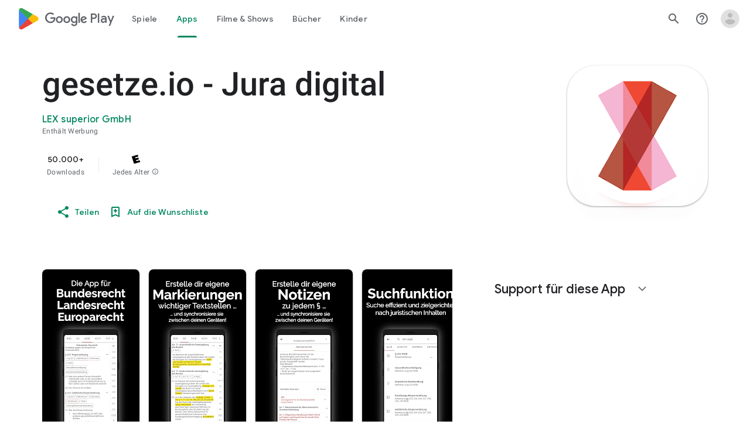

--- FILE ---
content_type: text/plain; charset=utf-8
request_url: https://play.google.com/play/log?format=json&authuser&proto_v2=true
body_size: -435
content:
["900000","1769578458927"]

--- FILE ---
content_type: text/javascript; charset=UTF-8
request_url: https://www.gstatic.com/_/boq-play/_/js/k=boq-play.PlayStoreUi.de.cfdf4StnVkc.2021.O/ck=boq-play.PlayStoreUi.qyunIy1XVR0.L.B1.O/am=G5Z7gD3vDwAASTDg98R_2BY/d=1/exm=A7fCU,ArluEf,BBI74,BVgquf,BfdUQc,EFQ78c,FuzVxc,GkRiKb,I8lFqf,IJGqxf,IZT63,IcVnM,JH2zc,JNoxi,JWUKXe,KUM7Z,LCkxpb,LEikZe,LvGhrf,MI6k7c,MdUzUe,MpJwZc,NkbkFd,NwH0H,O1Gjze,O6y8ed,OTA3Ae,P6sQOc,PHUIyb,PrPYRd,QIhFr,RMhBfe,RQJprf,RqjULd,RyvaUb,SdcwHb,SpsfSb,UUJqVe,Uas9Hd,Ulmmrd,V3dDOb,WO9ee,XVMNvd,Z5uLle,Z5wzge,ZDZcre,ZwDk9d,_b,_tp,aTwUve,aW3pY,byfTOb,dfkSTe,e5qFLc,fI4Vwc,fl2Zj,gychg,hKSk3e,hc6Ubd,indMcf,kJXwXb,kjKdXe,lazG7b,lpwuxb,lsjVmc,lwddkf,m9oV,mI3LFb,mdR7q,n73qwf,nKuFpb,oEJvKc,p3hmRc,pCKBF,pYCIec,pjICDe,pw70Gc,q0xTif,qqarmf,rpbmN,sJhETb,sOXFj,soHxf,t1sulf,tBvKNb,tKHFxf,vNKqzc,vrGZEc,w9hDv,wg1P6b,ws9Tlc,xQtZb,xUdipf,yNB6me,ywOR5c,z5Gxfe,zBPctc,zbML3c,zr1jrb/excm=_b,_tp,appdetailsview/ed=1/wt=2/ujg=1/rs=AB1caFUrtqZ6SkobANR7tMn1nBjYbqqEYA/ee=EVNhjf:pw70Gc;EmZ2Bf:zr1jrb;Hs0fpd:jLUKge;JsbNhc:Xd8iUd;K5nYTd:ZDZcre;LBgRLc:SdcwHb;Me32dd:MEeYgc;NJ1rfe:qTnoBf;NPKaK:SdcwHb;NSEoX:lazG7b;Pjplud:EEDORb;QGR0gd:Mlhmy;Rdd4dc:WXw8B;SNUn3:ZwDk9d;ScI3Yc:e7Hzgb;Uvc8o:VDovNc;YIZmRd:A1yn5d;a56pNe:JEfCwb;cEt90b:ws9Tlc;d0xV3b:KoEHyd;dIoSBb:SpsfSb;dowIGb:ebZ3mb;eBAeSb:zbML3c;iFQyKf:QIhFr;ikbPFc:UfnShf;lOO0Vd:OTA3Ae;nAu0tf:z5Gxfe;oGtAuc:sOXFj;pXdRYb:MdUzUe;qQEoOc:KUM7Z;qafBPd:yDVVkb;qddgKe:xQtZb;sgjhQc:bQAegc;wR5FRb:O1Gjze;wZnI8b:Oh9t6d;xqZiqf:BBI74;yEQyxe:TLjaTd;yxTchf:KUM7Z;zxnPse:GkRiKb/dti=1/m=UZStuc
body_size: -613
content:
"use strict";this.default_PlayStoreUi=this.default_PlayStoreUi||{};(function(_){var window=this;
try{
_.u("UZStuc");
_.yt(_.cDa,class extends _.zt{constructor(a){super(a.Sa)}H(){return"UZStuc"}N(){return!0}ab(){return _.g4}});_.ht.UZStuc=_.YB;
_.v();
}catch(e){_._DumpException(e)}
}).call(this,this.default_PlayStoreUi);
// Google Inc.


--- FILE ---
content_type: text/javascript; charset=UTF-8
request_url: https://www.gstatic.com/_/boq-play/_/js/k=boq-play.PlayStoreUi.de.cfdf4StnVkc.2021.O/am=G5Z7gD3vDwAASTDg98R_2BY/d=1/excm=_b,_tp,appdetailsview/ed=1/dg=0/wt=2/ujg=1/rs=AB1caFUv3r6N1s-m4RiAJRO9W-sqq3oy5w/dti=1/m=_b,_tp
body_size: 80469
content:
"use strict";this.default_PlayStoreUi=this.default_PlayStoreUi||{};(function(_){var window=this;
try{
/*

 Copyright The Closure Library Authors.
 SPDX-License-Identifier: Apache-2.0
*/
/*

 Copyright Google LLC
 SPDX-License-Identifier: Apache-2.0
*/
/*
 SPDX-License-Identifier: Apache-2.0
*/
/*

 Copyright 2024 Google, Inc
 SPDX-License-Identifier: MIT
*/
/*

 Copyright Google LLC All Rights Reserved.

 Use of this source code is governed by an MIT-style license that can be
 found in the LICENSE file at https://angular.dev/license
*/
var baa,faa,ya,jaa,laa,Ka,Ta,vaa,Ua,Ya,zaa,Haa,Jaa,Laa,Naa,vb,zb,Paa,Qaa,Raa,Saa,Eb,Hb,Uaa,Waa,Xaa,bba,dba,Nb,eba,fba,Pb,Qb,hba,iba,mba,nba,rba,tba,uba,mc,vba,oc,wba,Fc,zba,Cba,Dc,Aba,Bba,Dba,Eba,Pc,Kba,Vc,Lba,Mba,Oba,Yc,Nba,Rba,Sba,Qba,Zba,dd,ed,cca,ica,jca,lca,nca,kd,td,rca,oca,pca,ud,yd,Bd,tca,uca,vca,sd,yca,Id,Bca,Dca,Cca,Nd,Pd,Jca,Lca,Mca,Uca,Wca,Xca,$ca,hda,qe,jda,te,kda,He,tda,uda,vda,xda,Bda,Mda,Nda,Oda,Pda,Tda,Wda,Xda,Yda,Zda,aea,eea,Hf,jea,Nf,kea,lea,nea,oea,rea,tea,wea,yea,zea,Aea,Cea,
kg,Nea,Jea,Oea,Tea,Qea,Xea,$ea,afa,Eg,dfa,efa,gfa,mfa,ofa,rfa,Vg,sfa,ufa,vfa,wfa,zfa,Bfa,Ffa,Dfa,Jfa,Kfa,Lfa,Nfa,Ofa,Pfa,Sfa,Wfa,Tfa,Ufa,Vfa,Xfa,Zfa,aga,bga,jga,lga,mga,oga,pga,qga,uga,vga,xga,Cga,Dga,Kh,Ega,Fga,Gga,aaa,Nga,Oga,Rh;_.p=function(a){return function(){return aaa[a].apply(this,arguments)}};_.r=function(a,b){return aaa[a]=b};_.ca=function(a){_.aa.setTimeout(()=>{throw a;},0)};_.da=function(a){a&&typeof a.dispose=="function"&&a.dispose()};
baa=function(a){for(let b=0,c=arguments.length;b<c;++b){const d=arguments[b];_.ea(d)?baa.apply(null,d):_.da(d)}};_.ia=function(a,b){if(Error.captureStackTrace)Error.captureStackTrace(this,_.ia);else{const c=Error().stack;c&&(this.stack=c)}a&&(this.message=String(a));b!==void 0&&(this.cause=b);this.H=!0};_.ja=function(a){return a[a.length-1]};_.ka=function(a,b,c){var d=a.length;const e=typeof a==="string"?a.split(""):a;for(--d;d>=0;--d)d in e&&b.call(c,e[d],d,a)};
_.ma=function(a,b,c){b=_.la(a,b,c);return b<0?null:typeof a==="string"?a.charAt(b):a[b]};_.la=function(a,b,c){const d=a.length,e=typeof a==="string"?a.split(""):a;for(let f=0;f<d;f++)if(f in e&&b.call(c,e[f],f,a))return f;return-1};_.oa=function(a,b){return _.na(a,b)>=0};_.pa=function(a,b){_.oa(a,b)||a.push(b)};_.sa=function(a,b){b=_.na(a,b);let c;(c=b>=0)&&_.ra(a,b);return c};_.ra=function(a,b){return Array.prototype.splice.call(a,b,1).length==1};
_.ta=function(a){return Array.prototype.concat.apply([],arguments)};_.ua=function(a){const b=a.length;if(b>0){const c=Array(b);for(let d=0;d<b;d++)c[d]=a[d];return c}return[]};_.va=function(a,b){for(let c=1;c<arguments.length;c++){const d=arguments[c];if(_.ea(d)){const e=a.length||0,f=d.length||0;a.length=e+f;for(let g=0;g<f;g++)a[e+g]=d[g]}else a.push(d)}};_.caa=function(a,b,c){return arguments.length<=2?Array.prototype.slice.call(a,b):Array.prototype.slice.call(a,b,c)};
_.wa=function(a,b){b=b||a;let c=0,d=0;const e=new Set;for(;d<a.length;){const f=a[d++],g=f;e.has(g)||(e.add(g),b[c++]=f)}b.length=c};_.eaa=function(a,b){a.sort(b||_.daa)};_.gaa=function(a,b){if(!_.ea(a)||!_.ea(b)||a.length!=b.length)return!1;const c=a.length,d=faa;for(let e=0;e<c;e++)if(!d(a[e],b[e]))return!1;return!0};_.daa=function(a,b){return a>b?1:a<b?-1:0};faa=function(a,b){return a===b};_.haa=function(a,b){const c={};_.xa(a,function(d,e){c[b.call(void 0,d,e,a)]=d});return c};
ya=function(a,b){this.H=a;this.N=b};jaa=function(){let a=null;if(!iaa)return a;try{const b=c=>c;a=iaa.createPolicy("PlayStoreUi#html",{createHTML:b,createScript:b,createScriptURL:b})}catch(b){}return a};laa=function(){kaa===void 0&&(kaa=jaa());return kaa};_.Ba=function(a){const b=laa();a=b?b.createHTML(a):a;return new _.Aa(a)};_.Ca=function(a){if(a instanceof _.Aa)return a.H;throw Error("d");};_.Ea=function(a){const b=laa();a=b?b.createScriptURL(a):a;return new _.Da(a)};
_.Fa=function(a){if(a instanceof _.Da)return a.c2;throw Error("d");};_.Ga=function(a){return new maa(a)};_.Ha=function(a){return a instanceof maa};_.Ja=function(a){if(_.Ha(a))return a.H;throw Error("d");};Ka=function(a){return new naa(b=>b.substr(0,a.length+1).toLowerCase()===a+":")};_.paa=function(a,b=oaa){if(_.Ha(a))return a;for(let c=0;c<b.length;++c){const d=b[c];if(d instanceof naa&&d.yg(a))return _.Ga(a)}};_.La=function(a){return _.paa(a,oaa)||_.qaa};_.saa=function(a){if(raa.test(a))return a};
_.Ma=function(a){return a instanceof maa?_.Ja(a):_.saa(a)};_.Oa=function(a){const b=laa();a=b?b.createScript(a):a;return new _.taa(a)};_.Pa=function(a){if(a instanceof _.taa)return a.H;throw Error("d");};_.Qa=function(a){return a instanceof _.Aa?a:_.Ba(String(a).replace(/&/g,"&amp;").replace(/</g,"&lt;").replace(/>/g,"&gt;").replace(/"/g,"&quot;").replace(/'/g,"&apos;"))};
_.Ra=function(a,...b){if(b.length===0)return _.Ea(a[0]);let c=a[0];for(let d=0;d<b.length;d++)c+=encodeURIComponent(b[d])+a[d+1];return _.Ea(c)};Ta=function(a,b){_.Sa.call(this);this.N=a;this.Aa=b;this.va=[];this.ma=[];this.ha=[]};vaa=function(a){a=a.uY.charCodeAt(a.ef++);return uaa[a]};Ua=function(a){let b=0,c=0,d;do d=vaa(a),b|=(d&31)<<c,c+=5;while(d&32);return b<0?b+4294967296:b};_.Va=function(){this.nb=this.Ea=null};Ya=function(a){_.Wa?a(_.Wa):(Xa??(Xa=[])).push(a)};
_.$a=function(){!_.Wa&&_.Za&&_.waa(_.Za());return _.Wa};_.waa=function(a){_.Wa=a;Xa?.forEach(Ya);Xa=void 0};_.u=function(a){_.Wa&&xaa(a)};_.v=function(){_.Wa&&yaa(_.Wa)};zaa=function(a,b){a.__closure__error__context__984382||(a.__closure__error__context__984382={});a.__closure__error__context__984382.severity=b};_.cb=function(a,b){let c=a;b&&(c=(0,_.ab)(a,b));c=Aaa(c);c=bb(c);Baa||(Baa=Caa());Baa(c)};
Haa=function(){let a;for(;a=Daa.remove();){try{a.Hr.call(a.scope)}catch(b){_.ca(b)}Eaa(Faa,a)}Gaa=!1};_.db=function(a,b,c){for(const d in a)b.call(c,a[d],d,a)};_.eb=function(a,b){const c={};for(const d in a)b.call(void 0,a[d],d,a)&&(c[d]=a[d]);return c};_.fb=function(a,b,c){const d={};for(const e in a)d[e]=b.call(c,a[e],e,a);return d};_.gb=function(a){const b=[];let c=0;for(const d in a)b[c++]=a[d];return b};_.ib=function(a){const b=[];let c=0;for(const d in a)b[c++]=d;return b};
_.jb=function(a){for(const b in a)return!1;return!0};_.kb=function(a){const b={};for(const c in a)b[c]=a[c];return b};_.lb=function(a,b){let c,d;for(let e=1;e<arguments.length;e++){d=arguments[e];for(c in d)a[c]=d[c];for(let f=0;f<Iaa.length;f++)c=Iaa[f],Object.prototype.hasOwnProperty.call(d,c)&&(a[c]=d[c])}};Jaa=function(a){const b=arguments.length;if(b==1&&Array.isArray(arguments[0]))return Jaa.apply(null,arguments[0]);const c={};for(let d=0;d<b;d++)c[arguments[d]]=!0;return c};
Laa=function(a){return(Kaa||(Kaa=new TextEncoder)).encode(a)};_.Maa=function(a){const b=[];let c=0;for(let d=0;d<a.length;d++){let e=a.charCodeAt(d);e>255&&(b[c++]=e&255,e>>=8);b[c++]=e}return b};_.mb=function(a,b){return a.lastIndexOf(b,0)==0};_.nb=function(a,b){const c=a.length-b.length;return c>=0&&a.indexOf(b,c)==c};_.ob=function(a){return/^[\s\xa0]*$/.test(a)};_.pb=function(a,b){return a.indexOf(b)!=-1};
_.rb=function(a,b){let c=0;a=String(a).trim().split(".");b=String(b).trim().split(".");const d=Math.max(a.length,b.length);for(let g=0;c==0&&g<d;g++){var e=a[g]||"",f=b[g]||"";do{e=/(\d*)(\D*)(.*)/.exec(e)||["","","",""];f=/(\d*)(\D*)(.*)/.exec(f)||["","","",""];if(e[0].length==0&&f[0].length==0)break;c=Naa(e[1].length==0?0:parseInt(e[1],10),f[1].length==0?0:parseInt(f[1],10))||Naa(e[2].length==0,f[2].length==0)||Naa(e[2],f[2]);e=e[3];f=f[3]}while(c==0)}return c};
Naa=function(a,b){return a<b?-1:a>b?1:0};_.sb=function(){var a=_.aa.navigator;return a&&(a=a.userAgent)?a:""};vb=function(a){if(!tb||!ub)return!1;for(let b=0;b<ub.brands.length;b++){const {brand:c}=ub.brands[b];if(c&&_.pb(c,a))return!0}return!1};_.xb=function(a){return _.pb(_.sb(),a)};_.yb=function(){return tb?!!ub&&ub.brands.length>0:!1};zb=function(){return _.yb()?!1:_.xb("Opera")};_.Oaa=function(){return _.yb()?!1:_.xb("Trident")||_.xb("MSIE")};
Paa=function(){return _.yb()?vb("Microsoft Edge"):_.xb("Edg/")};_.Ab=function(){return _.xb("Firefox")||_.xb("FxiOS")};_.Cb=function(){return _.xb("Safari")&&!(_.Bb()||(_.yb()?0:_.xb("Coast"))||zb()||(_.yb()?0:_.xb("Edge"))||Paa()||(_.yb()?vb("Opera"):_.xb("OPR"))||_.Ab()||_.xb("Silk")||_.xb("Android"))};_.Bb=function(){return _.yb()?vb("Chromium"):(_.xb("Chrome")||_.xb("CriOS"))&&!(_.yb()?0:_.xb("Edge"))||_.xb("Silk")};Qaa=function(){return _.xb("Android")&&!(_.Bb()||_.Ab()||zb()||_.xb("Silk"))};
Raa=function(a){const b={};a.forEach(c=>{b[c[0]]=c[1]});return c=>b[c.find(d=>d in b)]||""};
Saa=function(a){var b=_.sb();if(a==="Internet Explorer"){if(_.Oaa())if((a=/rv: *([\d\.]*)/.exec(b))&&a[1])b=a[1];else{a="";var c=/MSIE +([\d\.]+)/.exec(b);if(c&&c[1])if(b=/Trident\/(\d.\d)/.exec(b),c[1]=="7.0")if(b&&b[1])switch(b[1]){case "4.0":a="8.0";break;case "5.0":a="9.0";break;case "6.0":a="10.0";break;case "7.0":a="11.0"}else a="7.0";else a=c[1];b=a}else b="";return b}const d=RegExp("([A-Z][\\w ]+)/([^\\s]+)\\s*(?:\\((.*?)\\))?","g");c=[];let e;for(;e=d.exec(b);)c.push([e[1],e[2],e[3]||void 0]);
b=Raa(c);switch(a){case "Opera":if(zb())return b(["Version","Opera"]);if(_.yb()?vb("Opera"):_.xb("OPR"))return b(["OPR"]);break;case "Microsoft Edge":if(_.yb()?0:_.xb("Edge"))return b(["Edge"]);if(Paa())return b(["Edg"]);break;case "Chromium":if(_.Bb())return b(["Chrome","CriOS","HeadlessChrome"])}return a==="Firefox"&&_.Ab()||a==="Safari"&&_.Cb()||a==="Android Browser"&&Qaa()||a==="Silk"&&_.xb("Silk")?(b=c[2])&&b[1]||"":""};
_.Db=function(a){if(_.yb()&&a!=="Silk"){var b=ub.brands.find(({brand:c})=>c===a);if(!b||!b.version)return NaN;b=b.version.split(".")}else{b=Saa(a);if(b==="")return NaN;b=b.split(".")}return b.length===0?NaN:Number(b[0])};Eb=function(){return tb?!!ub&&!!ub.platform:!1};_.Fb=function(){return Eb()?ub.platform==="Android":_.xb("Android")};Hb=function(){return _.xb("iPhone")&&!_.xb("iPod")&&!_.xb("iPad")};_.Ib=function(){return Hb()||_.xb("iPad")||_.xb("iPod")};
_.Jb=function(){return Eb()?ub.platform==="macOS":_.xb("Macintosh")};_.Taa=function(){return Eb()?ub.platform==="Linux":_.xb("Linux")};_.Kb=function(){return Eb()?ub.platform==="Windows":_.xb("Windows")};Uaa=function(){return Eb()?ub.platform==="Chrome OS":_.xb("CrOS")};
_.Vaa=function(){var a=_.sb(),b="";_.Kb()?(b=/Windows (?:NT|Phone) ([0-9.]+)/,b=(a=b.exec(a))?a[1]:"0.0"):_.Ib()?(b=/(?:iPhone|iPod|iPad|CPU)\s+OS\s+(\S+)/,b=(a=b.exec(a))&&a[1].replace(/_/g,".")):_.Jb()?(b=/Mac OS X ([0-9_.]+)/,b=(a=b.exec(a))?a[1].replace(/_/g,"."):"10"):_.pb(_.sb().toLowerCase(),"kaios")?(b=/(?:KaiOS)\/(\S+)/i,b=(a=b.exec(a))&&a[1]):_.Fb()?(b=/Android\s+([^\);]+)(\)|;)/,b=(a=b.exec(a))&&a[1]):Uaa()&&(b=/(?:CrOS\s+(?:i686|x86_64)\s+([0-9.]+))/,b=(a=b.exec(a))&&a[1]);return b||""};
Waa=function(){return Hb()||_.xb("iPod")};Xaa=function(){return _.Cb()&&!_.Ib()};_.Lb=function(a,b){b===void 0&&(b=0);_.Yaa();b=Zaa[b];const c=Array(Math.floor(a.length/3)),d=b[64]||"";let e=0,f=0;for(;e<a.length-2;e+=3){var g=a[e],h=a[e+1],k=a[e+2],m=b[g>>2];g=b[(g&3)<<4|h>>4];h=b[(h&15)<<2|k>>6];k=b[k&63];c[f++]=m+g+h+k}m=0;k=d;switch(a.length-e){case 2:m=a[e+1],k=b[(m&15)<<2]||d;case 1:a=a[e],c[f]=b[a>>2]+b[(a&3)<<4|m>>4]+k+d}return c.join("")};_.$aa=function(a,b){return b?_.Lb(_.Maa(a),b):_.aa.btoa(a)};
_.Yaa=function(){if(!_.Mb){_.Mb={};var a="ABCDEFGHIJKLMNOPQRSTUVWXYZabcdefghijklmnopqrstuvwxyz0123456789".split(""),b=["+/=","+/","-_=","-_.","-_"];for(let c=0;c<5;c++){const d=a.concat(b[c].split(""));Zaa[c]=d;for(let e=0;e<d.length;e++){const f=d[e];_.Mb[f]===void 0&&(_.Mb[f]=e)}}}};bba=function(a){return aba[a]||""};dba=function(a){a=cba.test(a)?a.replace(cba,bba):a;a=atob(a);const b=new Uint8Array(a.length);for(let c=0;c<a.length;c++)b[c]=a.charCodeAt(c);return b};
Nb=function(a){return a!=null&&a instanceof Uint8Array};eba=function(a,b){const c=a.length;if(c!==b.length)return!1;for(let d=0;d<c;d++)if(a[d]!==b[d])return!1;return!0};fba=function(){const a=Error();zaa(a,"incident");_.ca(a)};Pb=function(a){a=Error(a);zaa(a,"warning");return a};Qb=function(a,b){if(a!=null){var c=gba??(gba={});var d=c[a]||0;d>=b||(c[a]=d+1,fba())}};_.Rb=function(a,b=!1){return b&&Symbol.for&&a?Symbol.for(a):a!=null?Symbol(a):Symbol()};_.Tb=function(a,b){a[_.Sb]|=b};
hba=function(a){if(4&a)return 512&a?512:1024&a?1024:0};iba=function(a){_.Tb(a,34);return a};_.jba=function(a){_.Tb(a,32);return a};_.Ub=function(a){return a[kba]===lba};_.Yb=function(a,b){return b===void 0?a.Db!==_.Wb&&!!(2&(a.Le[_.Sb]|0)):!!(2&b)&&a.Db!==_.Wb};_.Zb=function(a,b){a.Db=b?_.Wb:void 0};
_.cc=function(a,b,c){if(a==null){if(!c)throw Error();}else if(typeof a==="string")a=a?new _.$b(a,_.ac):_.bc();else if(a.constructor!==_.$b)if(Nb(a))a=a.length?new _.$b(new Uint8Array(a),_.ac):_.bc();else{if(!b)throw Error();a=void 0}return a};mba=function(a){return!Array.isArray(a)||a.length?!1:(a[_.Sb]|0)&1?!0:!1};_.dc=function(a,b){if(typeof b!=="number"||b<0||b>=a.length)throw Error();};nba=function(a,b){if(typeof b!=="number"||b<0||b>a.length)throw Error();};
_.oba=function(a,b,c){const d=b&128?0:-1,e=a.length;var f;if(f=!!e)f=a[e-1],f=f!=null&&typeof f==="object"&&f.constructor===Object;const g=e+(f?-1:0);for(b=b&128?1:0;b<g;b++)c(b-d,a[b]);if(f){a=a[e-1];for(const h in a)!isNaN(h)&&c(+h,a[h])}};_.fc=function(a){return a&128?_.ec:void 0};_.hc=function(a){a.cqa=!0;return a};_.ic=function(a){if(pba(a)){if(!/^\s*(?:-?[1-9]\d*|0)?\s*$/.test(a))throw Error(String(a));}else if(qba(a)&&!Number.isSafeInteger(a))throw Error(String(a));return BigInt(a)};
rba=function(a){const b=a>>>0;_.jc=b;_.kc=(a-b)/4294967296>>>0};_.lc=function(a){if(a<0){rba(-a);a=_.jc;var b=_.kc;b=~b;a?a=~a+1:b+=1;const [c,d]=[a,b];_.jc=c>>>0;_.kc=d>>>0}else rba(a)};_.nc=function(a,b){const c=b*4294967296+(a>>>0);return Number.isSafeInteger(c)?c:mc(a,b)};_.sba=function(a,b){return _.ic(BigInt.asUintN(64,(BigInt(b>>>0)<<BigInt(32))+BigInt(a>>>0)))};
tba=function(a,b){const c=b&2147483648;c&&(a=~a+1>>>0,b=~b>>>0,a==0&&(b=b+1>>>0));a=_.nc(a,b);return typeof a==="number"?c?-a:a:c?"-"+a:a};uba=function(a,b){return _.ic(BigInt.asIntN(64,(BigInt.asUintN(32,BigInt(b))<<BigInt(32))+BigInt.asUintN(32,BigInt(a))))};mc=function(a,b){b>>>=0;a>>>=0;var c;b<=2097151?c=""+(4294967296*b+a):c=""+(BigInt(b)<<BigInt(32)|BigInt(a));return c};vba=function(a,b){var c;b&2147483648?c=""+(BigInt(b|0)<<BigInt(32)|BigInt(a>>>0)):c=mc(a,b);return c};
oc=function(a){a.length<16?_.lc(Number(a)):(a=BigInt(a),_.jc=Number(a&BigInt(4294967295))>>>0,_.kc=Number(a>>BigInt(32)&BigInt(4294967295)))};_.qc=function(a,b=`unexpected value ${a}!`){throw Error(b);};_.sc=function(a){if(typeof a!=="number")throw Error("x`"+typeof a+"`"+a);return a};_.tc=function(a){if(a==null||typeof a==="number")return a;if(a==="NaN"||a==="Infinity"||a==="-Infinity")return Number(a)};_.vc=function(a){if(typeof a!=="boolean")throw Error("y`"+_.uc(a)+"`"+a);return a};
wba=function(a){if(a==null||typeof a==="boolean")return a;if(typeof a==="number")return!!a};_.xc=function(a){switch(typeof a){case "bigint":return!0;case "number":return wc(a);case "string":return xba.test(a);default:return!1}};_.yc=function(a){if(!wc(a))throw Pb("enum");return a|0};_.zc=function(a){return a==null?a:wc(a)?a|0:void 0};_.Ac=function(a){if(typeof a!=="number")throw Pb("int32");if(!wc(a))throw Pb("int32");return a|0};
_.Bc=function(a){if(a==null)return a;if(typeof a==="string"&&a)a=+a;else if(typeof a!=="number")return;return wc(a)?a|0:void 0};_.yba=function(a){if(a==null)return a;if(typeof a==="string"&&a)a=+a;else if(typeof a!=="number")return;return wc(a)?a>>>0:void 0};
_.Hc=function(a,b){b??(b=_.Cc?1024:0);if(!_.xc(a))throw Pb("int64");const c=typeof a;switch(b){case 512:switch(c){case "string":return Dc(a);case "bigint":return String(Ec(64,a));default:return zba(a)}case 1024:switch(c){case "string":return Aba(a);case "bigint":return _.ic(Ec(64,a));default:return Bba(a)}case 0:switch(c){case "string":return Dc(a);case "bigint":return _.ic(Ec(64,a));default:return Fc(a)}default:return _.qc(b,"Unknown format requested type for int64")}};
_.Ic=function(a){return a==null?a:_.Hc(a,void 0)};Fc=function(a){a=Jc(a);Kc(a)||(_.lc(a),a=tba(_.jc,_.kc));return a};_.Lc=function(a){a=Jc(a);a>=0&&Kc(a)||(_.lc(a),a=_.nc(_.jc,_.kc));return a};zba=function(a){a=Jc(a);Kc(a)?a=String(a):(_.lc(a),a=vba(_.jc,_.kc));return a};Cba=function(a){a=Jc(a);a>=0&&Kc(a)?a=String(a):(_.lc(a),a=mc(_.jc,_.kc));return a};
Dc=function(a){var b=Jc(Number(a));if(Kc(b))return String(b);b=a.indexOf(".");b!==-1&&(a=a.substring(0,b));b=a.length;(a[0]==="-"?b<20||b===20&&a<="-9223372036854775808":b<19||b===19&&a<="9223372036854775807")||(oc(a),a=vba(_.jc,_.kc));return a};Aba=function(a){var b=Jc(Number(a));if(Kc(b))return _.ic(b);b=a.indexOf(".");b!==-1&&(a=a.substring(0,b));return _.ic(Ec(64,BigInt(a)))};Bba=function(a){return Kc(a)?_.ic(Fc(a)):_.ic(zba(a))};Dba=function(a){return Kc(a)?_.ic(_.Lc(a)):_.ic(Cba(a))};
_.Mc=function(a){var b=Jc(Number(a));if(Kc(b)&&b>=0)return String(b);b=a.indexOf(".");b!==-1&&(a=a.substring(0,b));a[0]==="-"?b=!1:(b=a.length,b=b<20?!0:b===20&&a<="18446744073709551615");b||(oc(a),a=mc(_.jc,_.kc));return a};Eba=function(a){var b=Jc(Number(a));if(Kc(b)&&b>=0)return _.ic(b);b=a.indexOf(".");b!==-1&&(a=a.substring(0,b));return _.ic((0,_.Nc)(64,BigInt(a)))};
_.Fba=function(a){if(a==null)return a;if(typeof a==="bigint")return(0,_.Oc)(a)?a=Number(a):(a=Ec(64,a),a=(0,_.Oc)(a)?Number(a):String(a)),a;if(_.xc(a))return typeof a==="number"?Fc(a):Dc(a)};_.Gba=function(a,b=!1){const c=typeof a;if(a==null)return a;if(c==="bigint")return String(Ec(64,a));if(_.xc(a))return c==="string"?Dc(a):b?zba(a):Fc(a)};Pc=function(a){const b=typeof a;if(a==null)return a;if(b==="bigint")return _.ic(Ec(64,a));if(_.xc(a))return b==="string"?Aba(a):Bba(a)};
_.Hba=function(a,b){b??(b=_.Cc?1024:0);if(!_.xc(a))throw Pb("uint64");const c=typeof a;switch(b){case 512:switch(c){case "string":return _.Mc(a);case "bigint":return String((0,_.Nc)(64,a));default:return Cba(a)}case 1024:switch(c){case "string":return Eba(a);case "bigint":return _.ic((0,_.Nc)(64,a));default:return Dba(a)}case 0:switch(c){case "string":return _.Mc(a);case "bigint":return _.ic((0,_.Nc)(64,a));default:return _.Lc(a)}default:return _.qc(b,"Unknown format requested type for int64")}};
_.Qc=function(a){return a==null?a:_.Hba(a,void 0)};_.Iba=function(a){const b=typeof a;if(a==null)return a;if(b==="bigint")return _.ic((0,_.Nc)(64,a));if(_.xc(a))return b==="string"?Eba(a):Dba(a)};_.Jba=function(a){if(a==null)return a;const b=typeof a;if(b==="bigint")return String(Ec(64,a));if(_.xc(a)){if(b==="string")return Dc(a);if(b==="number")return Fc(a)}};
Kba=function(a){if(a==null)return a;const b=typeof a;if(b==="bigint")return String((0,_.Nc)(64,a));if(_.xc(a)){if(b==="string")return _.Mc(a);if(b==="number")return _.Lc(a)}};_.Rc=function(a){if(typeof a!=="string")throw Error();return a};_.Sc=function(a){if(a!=null&&typeof a!=="string")throw Error();return a};_.Tc=function(a){return a==null||typeof a==="string"?a:void 0};
_.Wc=function(a,b,c,d){if(a!=null&&_.Ub(a))return a;if(!Array.isArray(a))return c?d&2?b[Uc]||(b[Uc]=Vc(b)):new b:void 0;c=a[_.Sb]|0;d=c|d&32|d&2;d!==c&&(a[_.Sb]=d);return new b(a)};Vc=function(a){a=new a;iba(a.Le);return a};_.Xc=function(a){return a};Lba=function(a,b){if(typeof b==="string")try{b=dba(b)}catch(c){return!1}return Nb(b)&&eba(a,b)};Mba=function(a){switch(a){case "bigint":case "string":case "number":return!0;default:return!1}};
Oba=function(a,b){if(_.Ub(a))a=a.Le;else if(!Array.isArray(a))return!1;if(_.Ub(b))b=b.Le;else if(!Array.isArray(b))return!1;return Nba(a,b,void 0,2)};Yc=function(a,b){return Nba(a,b,void 0,0)};
Nba=function(a,b,c,d){if(a===b||a==null&&b==null)return!0;if(a instanceof Map)return a.v$(b,c);if(b instanceof Map)return b.v$(a,c);if(a==null||b==null)return!1;if(a instanceof _.$b)return Pba(a,b);if(b instanceof _.$b)return Pba(b,a);if(Nb(a))return Lba(a,b);if(Nb(b))return Lba(b,a);var e=typeof a,f=typeof b;if(e!=="object"||f!=="object")return Number.isNaN(a)||Number.isNaN(b)?String(a)===String(b):Mba(e)&&Mba(f)?""+a===""+b:e==="boolean"&&f==="number"||e==="number"&&f==="boolean"?!a===!b:!1;if(_.Ub(a)||
_.Ub(b))return Oba(a,b);if(a.constructor!=b.constructor)return!1;if(a.constructor===Array){f=a[_.Sb]|0;var g=b[_.Sb]|0,h=a.length,k=b.length,m=Math.max(h,k);e=(f|g|64)&128?0:-1;if(d===1||(f|g)&1)d=1;else if((f|g)&8192)return Qba(a,b);f=h&&a[h-1];g=k&&b[k-1];f!=null&&typeof f==="object"&&f.constructor===Object||(f=null);g!=null&&typeof g==="object"&&g.constructor===Object||(g=null);h=h-e-+!!f;k=k-e-+!!g;for(var n=0;n<m;n++)if(!Rba(n-e,a,f,h,b,g,k,e,c,d))return!1;if(f)for(var q in f){d=a;m=f;n=h;var t=
b,w=g,y=k,z=e,E=c;const B=+q;if(!(!Number.isFinite(B)||B<n||B<y||Rba(B,d,m,n,t,w,y,z,E,2)))return!1}if(g)for(let B in g)if((q=f&&B in f)||(q=a,d=f,m=h,n=b,t=g,w=k,y=e,z=c,E=+B,q=!Number.isFinite(E)||E<m||E<w?!0:Rba(E,q,d,m,n,t,w,y,z,2)),!q)return!1;return!0}if(a.constructor===Object)return Yc([a],[b]);throw Error();};Rba=function(a,b,c,d,e,f,g,h,k,m){b=(a<d?b[a+h]:void 0)??c?.[a];e=(a<g?e[a+h]:void 0)??f?.[a];m=m===1;if(e==null&&mba(b)||b==null&&mba(e))return!0;a=m?k:k?.H(a);return Nba(b,e,a,0)};
Sba=function(a,b){if(!Array.isArray(a)||!Array.isArray(b))return 0;a=""+a[0];b=""+b[0];return a===b?0:a<b?-1:1};
Qba=function(a,b){if(!Array.isArray(a)||!Array.isArray(b))return!1;a=[...a];b=[...b];Array.prototype.sort.call(a,Sba);Array.prototype.sort.call(b,Sba);const c=a.length,d=b.length;if(c===0&&d===0)return!0;let e=0,f=0;for(;e<c&&f<d;){let g,h=a[e];if(!Array.isArray(h))return!1;let k=h[0];for(;e<c-1&&Yc((g=a[e+1])[0],k);)e++,h=g;let m,n=b[f];if(!Array.isArray(n))return!1;let q=n[0];for(;f<d-1&&Yc((m=b[f+1])[0],q);)f++,n=m;if(!Yc(k,q)||!Yc(h[1],n[1]))return!1;e++;f++}return e>=c&&f>=d};
_.bd=function(a){const b=_.Zc(_.ad);return b?a[b]:void 0};_.Vba=function(a,b,c){if(_.Zc(Tba)&&_.Zc(_.ad)&&c===Tba&&(a=a.Le,c=a[_.ad])&&(c=c.lV))try{c(a,b,Uba)}catch(d){_.ca(d)}};_.Xba=function(a,b){const c=_.Zc(_.ad);c&&a[c]?.[b]!=null&&Qb(Wba,3)};Zba=function(a,b){b<100||Qb(Yba,1)};
dd=function(a,b,c,d){const e=d!==void 0;d=!!d;var f=_.Zc(_.ad),g;!e&&f&&(g=a[f])&&_.cd(g,Zba);f=[];var h=a.length;let k;g=4294967295;let m=!1;const n=!!(b&64),q=n?b&128?0:-1:void 0;b&1||(k=h&&a[h-1],k!=null&&typeof k==="object"&&k.constructor===Object?(h--,g=h):k=void 0,!n||b&128||e||(m=!0,g=($ba??_.Xc)(g-q,q,a,k,void 0)+q));b=void 0;for(var t=0;t<h;t++){let w=a[t];if(w!=null&&(w=c(w,d))!=null)if(n&&t>=g){const y=t-q;(b??(b={}))[y]=w}else f[t]=w}if(k)for(let w in k){h=k[w];if(h==null||(h=c(h,d))==
null)continue;t=+w;let y;n&&!Number.isNaN(t)&&(y=t+q)<g?f[y]=h:(b??(b={}))[w]=h}b&&(m?f.push(b):f[g]=b);e&&_.Zc(_.ad)&&(a=_.bd(a))&&a instanceof _.aca&&(f[_.ad]=bca(a));return f};ed=function(a){switch(typeof a){case "number":return Number.isFinite(a)?a:""+a;case "bigint":return(0,_.Oc)(a)?Number(a):""+a;case "boolean":return a?1:0;case "object":if(Array.isArray(a)){const b=a[_.Sb]|0;return a.length===0&&b&1?void 0:dd(a,b,ed)}if(a!=null&&_.Ub(a))return cca(a);if(a instanceof _.$b)return a.N();return}return a};
_.fd=function(a,b){if(b){$ba=b==null||b===_.Xc||b[dca]!==eca?_.Xc:b;try{return cca(a)}finally{$ba=void 0}}return cca(a)};cca=function(a){a=a.Le;return dd(a,a[_.Sb]|0,ed)};_.fca=function(a){if(!Array.isArray(a))throw Error();if(Object.isFrozen(a)||Object.isSealed(a)||!Object.isExtensible(a))throw Error();return a};ica=function(a){switch(typeof a){case "boolean":return gca||(gca=[0,void 0,!0]);case "number":return a>0?void 0:a===0?hca||(hca=[0,void 0]):[-a,void 0];case "string":return[0,a];case "object":return a}};
_.gd=function(a,b){return jca(a,b[0],b[1])};
jca=function(a,b,c,d=0){if(a==null){var e=32;c?(a=[c],e|=128):a=[];b&&(e=e&-16760833|(b&1023)<<14)}else{if(!Array.isArray(a))throw Error("z");e=a[_.Sb]|0;if(kca&&1&e)throw Error("A");2048&e&&!(2&e)&&lca();if(e&256)throw Error("B");if(e&64)return(e|d)!==e&&(a[_.Sb]=e|d),a;if(c&&(e|=128,c!==a[0]))throw Error("C");a:{c=a;e|=64;var f=c.length;if(f){var g=f-1;const k=c[g];if(k!=null&&typeof k==="object"&&k.constructor===Object){b=e&128?0:-1;g-=b;if(g>=1024)throw Error("E");for(var h in k)if(f=+h,f<g)c[f+
b]=k[h],delete k[h];else break;e=e&-16760833|(g&1023)<<14;break a}}if(b){h=Math.max(b,f-(e&128?0:-1));if(h>1024)throw Error("F");e=e&-16760833|(h&1023)<<14}}}a[_.Sb]=e|64|d;return a};lca=function(){if(kca)throw Error("D");Qb(mca,5)};
nca=function(a,b){if(typeof a!=="object")return a;if(Array.isArray(a)){var c=a[_.Sb]|0;a.length===0&&c&1?a=void 0:c&2||(!b||4096&c||16&c?a=_.hd(a,c,!1,b&&!(c&16)):(_.Tb(a,34),c&4&&Object.freeze(a)));return a}if(a!=null&&_.Ub(a))return b=a.Le,c=b[_.Sb]|0,_.Yb(a,c)?a:_.id(a,b,c)?kd(a,b):_.hd(b,c);if(a instanceof _.$b)return a};kd=function(a,b,c){a=new a.constructor(b);c&&_.Zb(a,!0);a.jM=_.Wb;return a};_.hd=function(a,b,c,d){d??(d=!!(34&b));a=dd(a,b,nca,d);d=32;c&&(d|=2);b=b&16769217|d;a[_.Sb]=b;return a};
_.ld=function(a){const b=a.Le,c=b[_.Sb]|0;return _.Yb(a,c)?_.id(a,b,c)?kd(a,b,!0):new a.constructor(_.hd(b,c,!1)):a};_.md=function(a){if(a.Db!==_.Wb)return!1;var b=a.Le;b=_.hd(b,b[_.Sb]|0);_.Tb(b,2048);a.Le=b;_.Zb(a,!1);a.jM=void 0;return!0};_.od=function(a){if(!_.md(a)&&_.Yb(a,a.Le[_.Sb]|0))throw Error();};_.pd=function(a,b){b===void 0&&(b=a[_.Sb]|0);b&32&&!(b&4096)&&(a[_.Sb]=b|4096)};_.id=function(a,b,c){return c&2?!0:c&32&&!(c&4096)?(b[_.Sb]=c|2,_.Zb(a,!0),!0):!1};
_.qd=function(a,b,c,d,e){const f=c+(e?0:-1);var g=a.length-1;if(g>=1+(e?0:-1)&&f>=g){const h=a[g];if(h!=null&&typeof h==="object"&&h.constructor===Object)return h[c]=d,b}if(f<=g)return a[f]=d,b;d!==void 0&&(g=(b??(b=a[_.Sb]|0))>>14&1023||536870912,c>=g?d!=null&&(a[g+(e?0:-1)]={[c]:d}):a[f]=d);return b};
td=function(a,b,c,d,e,f,g){let h=a.Le,k=h[_.Sb]|0;d=_.Yb(a,k)?1:d;e=!!e||d===3;d===2&&_.md(a)&&(h=a.Le,k=h[_.Sb]|0);let m=oca(h,b,g),n=m===rd?7:m[_.Sb]|0,q=pca(n,k);var t=q;4&t?f==null?a=!1:(!e&&f===0&&(512&t||1024&t)&&(a.constructor[qca]=(a.constructor[qca]|0)+1)<5&&fba(),a=f===0?!1:!(f&t)):a=!0;if(a){4&q&&(m=[...m],n=0,q=sd(q,k),k=_.qd(h,k,b,m,g));let w=t=0;for(;t<m.length;t++){const y=c(m[t]);y!=null&&(m[w++]=y)}w<t&&(m.length=w);c=(q|4)&-513;q=c&=-1025;f&&(q|=f);q&=-4097}q!==n&&(m[_.Sb]=q,2&q&&
Object.freeze(m));return m=rca(m,q,h,k,b,g,d,a,e)};rca=function(a,b,c,d,e,f,g,h,k){let m=b;g===1||(g!==4?0:2&b||!(16&b)&&32&d)?ud(b)||(b|=!a.length||h&&!(4096&b)||32&d&&!(4096&b||16&b)?2:256,b!==m&&(a[_.Sb]=b),Object.freeze(a)):(g===2&&ud(b)&&(a=[...a],m=0,b=sd(b,d),d=_.qd(c,d,e,a,f)),ud(b)||(k||(b|=16),b!==m&&(a[_.Sb]=b)));2&b||!(4096&b||16&b)||_.pd(c,d);return a};oca=function(a,b,c){a=_.vd(a,b,c);return Array.isArray(a)?a:rd};pca=function(a,b){2&b&&(a|=2);return a|1};
ud=function(a){return!!(2&a)&&!!(4&a)||!!(256&a)};_.wd=function(a){return _.cc(a,!0,!0)};_.xd=function(a,b,c,d){_.od(a);const e=a.Le;let f=e[_.Sb]|0;if(c==null)return _.qd(e,f,b),a;let g=c===rd?7:c[_.Sb]|0,h=g;var k=ud(g);let m=k||Object.isFrozen(c);k||(g=0);m||(c=[...c],h=0,g=sd(g,f),m=!1);g|=5;k=hba(g)??(_.Cc?1024:0);g|=k;for(let n=0;n<c.length;n++){const q=c[n],t=d(q,k);Object.is(q,t)||(m&&(c=[...c],h=0,g=sd(g,f),m=!1),c[n]=t)}g!==h&&(m&&(c=[...c],g=sd(g,f)),c[_.Sb]=g);_.qd(e,f,b,c);return a};
yd=function(a,b,c,d){_.od(a);const e=a.Le;_.qd(e,e[_.Sb]|0,b,(d==="0"?Number(c)===0:c===d)?void 0:c);return a};_.Ad=function(a,b,c,d,e){return _.zd(a,b,c,d,e,void 0,void 0,!0)};Bd=function(a,b,c){if(b&2)throw Error();const d=_.fc(b);let e=oca(a,c,d),f=e===rd?7:e[_.Sb]|0,g=pca(f,b);if(2&g||ud(g)||16&g)g===f||ud(g)||(e[_.Sb]=g),e=[...e],f=0,g=sd(g,b),_.qd(a,b,c,e,d);g&=-13;g!==f&&(e[_.Sb]=g);return e};tca=function(a){return a[sca]??(a[sca]=new Map)};
_.Cd=function(a,b,c,d,e){const f=tca(a),g=uca(f,a,b,c,e);g!==d&&(g&&(b=_.qd(a,b,g,void 0,e)),f.set(c,d));return b};uca=function(a,b,c,d,e){let f=a.get(d);if(f!=null)return f;f=0;for(let g=0;g<d.length;g++){const h=d[g];_.vd(b,h,e)!=null&&(f!==0&&(c=_.qd(b,c,f,void 0,e)),f=h)}a.set(d,f);return f};_.Dd=function(a,b,c,d,e){let f=!1;d=_.vd(a,d,e,g=>{const h=_.Wc(g,c,!1,b);f=h!==g&&h!=null;return h});if(d!=null)return f&&!_.Yb(d)&&_.pd(a,b),d};
_.Ed=function(a,b,c,d,e,f,g,h,k){var m=_.Yb(a,c);f=m?1:f;h=!!h||f===3;m=k&&!m;(f===2||m)&&_.md(a)&&(b=a.Le,c=b[_.Sb]|0);a=oca(b,e,g);var n=a===rd?7:a[_.Sb]|0,q=pca(n,c);if(k=!(4&q)){var t=a,w=c;const y=!!(2&q);y&&(w|=2);let z=!y,E=!0,B=0,F=0;for(;B<t.length;B++){const K=_.Wc(t[B],d,!1,w);if(K instanceof d){if(!y){const Q=_.Yb(K);z&&(z=!Q);E&&(E=Q)}t[F++]=K}}F<B&&(t.length=F);q|=4;q=E?q&-4097:q|4096;q=z?q|8:q&-9}q!==n&&(a[_.Sb]=q,2&q&&Object.freeze(a));if(m&&!(8&q||!a.length&&(f===1||(f!==4?0:2&q||
!(16&q)&&32&c)))){ud(q)&&(a=[...a],q=sd(q,c),c=_.qd(b,c,e,a,g));d=a;m=q;for(n=0;n<d.length;n++)t=d[n],q=_.ld(t),t!==q&&(d[n]=q);m|=8;q=m=d.length?m|4096:m&-4097;a[_.Sb]=q}return a=rca(a,q,b,c,e,g,f,k,h)};vca=function(a){a==null&&(a=void 0);return a};sd=function(a,b){return a=(2&b?a|2:a&-3)&-273};
_.zd=function(a,b,c,d,e,f,g,h){_.od(a);b=td(a,b,e,2,!0,void 0,f);e=hba(b===rd?7:b[_.Sb]|0)??(_.Cc?1024:0);if(h)if(Array.isArray(d))for(g=d.length,h=0;h<g;h++)b.push(c(d[h],e));else for(const k of d)b.push(c(k,e));else g&&nba(b),b.push(c(d,e));return a};
_.Fd=function(a,b,c,d,e,f,g){_.od(a);const h=a.Le;a=_.Ed(a,h,h[_.Sb]|0,c,b,2,void 0,!0);if(f&&g)e??(e=a.length-1),_.dc(a,e),a.splice(e,f),a.length||(a[_.Sb]&=-4097);else return f?nba(a,e):d=d!=null?d:new c,e!=void 0?a.splice(e,f,d):a.push(d),e=c=a===rd?7:a[_.Sb]|0,(f=_.Yb(d))?(c&=-9,a.length===1&&(c&=-4097)):c|=4096,c!==e&&(a[_.Sb]=c),f||_.pd(h),d};
_.wca=function(a,b){if(typeof a==="string")return new Gd(dba(a),b);if(Array.isArray(a))return new Gd(new Uint8Array(a),b);if(a.constructor===Uint8Array)return new Gd(a,!1);if(a.constructor===ArrayBuffer)return a=new Uint8Array(a),new Gd(a,!1);if(a.constructor===_.$b)return b=_.Hd(a)||new Uint8Array(0),new Gd(b,!0,a);if(a instanceof Uint8Array)return a=a.constructor===Uint8Array?a:new Uint8Array(a.buffer,a.byteOffset,a.byteLength),new Gd(a,!1);throw Error();};yca=function(a){switch(typeof a){case "string":xca(a)}};
Id=function(){const a=class{constructor(){throw Error();}};Object.setPrototypeOf(a,a.prototype);return a};_.zca=function(a,b){b==null?(a=a.constructor,a=a[Uc]||(a[Uc]=Vc(a))):a=new a.constructor(iba(_.fca(b)));return a};Bca=function(a,b){return new Jd(a,b,Aca)};Dca=function(a,b,c,d,e){b=Cca(b,d);b!=null&&(c=_.Kd(a,c),e(b,a),_.Ld(a,c))};
_.Md=function(a,b,c,d){var e=d[a];if(e)return e;e={};e.w6=d;e.YG=ica(d[0]);var f=d[1];let g=1;f&&f.constructor===Object&&(e.iR=f,f=d[++g],typeof f==="function"&&(e.r0=!0,_.Eca??(_.Eca=f),Fca??(Fca=d[g+1]),f=d[g+=2]));const h={};for(;f&&Array.isArray(f)&&f.length&&typeof f[0]==="number"&&f[0]>0;){for(var k=0;k<f.length;k++)h[f[k]]=f;f=d[++g]}for(k=1;f!==void 0;){typeof f==="number"&&(k+=f,f=d[++g]);let q;var m=void 0;f instanceof Jd?q=f:(q=Gca,g--);if(q?.ha){f=d[++g];m=d;var n=g;typeof f==="function"&&
(f=f(),m[n]=f);m=f}f=d[++g];n=k+1;typeof f==="number"&&f<0&&(n-=f,f=d[++g]);for(;k<n;k++){const t=h[k];m?c(e,k,q,m,t):b(e,k,q,t)}}return d[a]=e};_.Ica=function(a){return Array.isArray(a)?a[0]instanceof Jd?a:[Hca,a]:[a,void 0]};Cca=function(a,b){if(a instanceof _.x)return a.Le;if(Array.isArray(a))return _.gd(a,b)};Nd=function(a,b,c){a[b]=c.N};Pd=function(a,b,c,d){let e,f;const g=c.N;a[b]=(h,k,m)=>g(h,k,m,f||(f=_.Md(Od,Nd,Pd,d).YG),e||(e=Jca(d)))};
Jca=function(a){let b=a[Kca];if(!b){const c=_.Md(Od,Nd,Pd,a);b=(d,e)=>Lca(d,e,c);a[Kca]=b}return b};Lca=function(a,b,c){_.oba(a,a[_.Sb]|0,(d,e)=>{if(e!=null){var f=Mca(c,d);f?f(b,e,d):d<500||Qb(Nca,3)}});(a=_.bd(a))&&_.cd(a,(d,e,f)=>{Qd(b,b.H.end());for(d=0;d<f.length;d++)Qd(b,_.Hd(f[d])||new Uint8Array(0))})};
Mca=function(a,b){var c=a[b];if(c)return c;if(c=a.iR)if(c=c[b]){c=_.Ica(c);var d=c[0].N;if(c=c[1]){const e=Jca(c),f=_.Md(Od,Nd,Pd,c).YG;c=a.r0?Fca(f,e):(g,h,k)=>d(g,h,k,f,e)}else c=d;return a[b]=c}};_.Rd=function(a,b,c){if(Array.isArray(b)){var d=b[_.Sb]|0;if(d&4)return b;for(var e=0,f=0;e<b.length;e++){const g=a(b[e]);g!=null&&(b[f++]=g)}f<e&&(b.length=f);a=d|1;c&&(a=(a|4)&-1537);a!==d&&(b[_.Sb]=a);c&&a&2&&Object.freeze(b);return b}};_.Td=function(a,b,c){return new Jd(a,b,c)};
_.Ud=function(a,b,c){return new Jd(a,b,c)};_.Vd=function(a,b,c){_.qd(a,a[_.Sb]|0,b,c,_.fc(a[_.Sb]|0))};_.Oca=function(a,b,c){b=_.tc(b);b!=null&&(_.Wd(a,c,5),a=a.H,c=_.Xd||(_.Xd=new DataView(new ArrayBuffer(8))),c.setFloat32(0,+b,!0),_.kc=0,_.jc=c.getUint32(0,!0),_.Yd(a,_.jc))};_.Zd=function(a,b,c){b=_.Jba(b);if(b!=null){switch(typeof b){case "string":_.Pca(b)}Qca(a,c,b)}};
_.Sca=function(a,b,c){b=Kba(b);if(b!=null&&(yca(b),b!=null))switch(_.Wd(a,c,0),typeof b){case "number":a=a.H;_.lc(b);_.ae(a,_.jc,_.kc);break;case "bigint":c=Rca(b);_.ae(a.H,c.N,c.H);break;default:c=xca(b),_.ae(a.H,c.N,c.H)}};_.Tca=function(a,b,c){b=_.Bc(b);b!=null&&b!=null&&(_.Wd(a,c,0),_.be(a.H,b))};Uca=function(a,b,c){b=wba(b);b!=null&&(_.Wd(a,c,0),a.H.H.push(b?1:0))};Wca=function(a,b,c){b=_.Tc(b);b!=null&&_.Vca(a,c,Laa(b))};
Xca=function(a,b,c,d,e){b=Cca(b,d);b!=null&&(c=_.Kd(a,c),e(b,a),_.Ld(a,c))};_.Zca=function(a,b,c){Yca(a,c,_.Bc(b))};$ca=function(a,b,c){if(a.N!==0)return!1;_.Vd(b,c,_.ce(a.H));return!0};_.ada=function(a,b,c){if(_.de)return a.N!==0&&a.N!==2?a=!1:(b=Bd(b,b[_.Sb]|0,c),a.N==2?ee(a,_.ce,b):b.push(_.ce(a.H)),a=!0),a;if(a.N!==0&&a.N!==2)return!1;b=Bd(b,b[_.Sb]|0,c);a.N==2?ee(a,_.fe,b):b.push(_.fe(a.H));return!0};
_.bda=function(a,b,c){if(a.N!==0&&a.N!==2)return!1;b=Bd(b,b[_.Sb]|0,c);a.N==2?ee(a,_.ge,b):b.push(_.ge(a.H));return!0};_.dda=function(a,b,c){if(a.N!==0&&a.N!==2)return!1;b=Bd(b,b[_.Sb]|0,c);a.N==2?ee(a,cda,b):b.push(_.ge(a.H));return!0};_.he=function(a){if(!(a?.prototype instanceof _.x))throw Error();return a[Uc]||(a[Uc]=Vc(a))};_.je=function(a,b,c){return new _.ie(a,b,c)};_.le=function(a){a!=null&&(a=a.H||"",a=typeof a==="string"?a:new Uint8Array(a));return a};
_.me=function(a){return()=>a[Uc]||(a[Uc]=Vc(a))};_.ne=function(a){return function(){return _.eda(this,a)}};_.fda=function(a){return _.hc(b=>b instanceof a&&!_.Yb(b))};_.pe=function(a){return b=>_.oe(a,b)};hda=function(a,b,c){let d;c&&(d=b=qe(se,c,()=>b));a=b=qe(se,a,()=>b);c&&d!==a&&se.set(c,a);(c=b.H)&&qe(gda,c,()=>b);return b};qe=function(a,b,c){let d=a.get(b);d||(d=c(b),a.set(b,d));return d};jda=function(a){return qe(ida,a.toString(),()=>new Set)};te=function(a,b){jda(b).add(a)};
kda=function(a,b,c,d=!1){return new _.ue(a,b,c,d)};_.lda=function(a,b,c,d,e=!1){b=kda(a,b,c,e);return hda(a,b,d)};_.A=function(a,b){return _.lda(a,a,b)};_.ve=function(a,b){return b(`[${a.substring(4)}`)};_.mda=function(a,b){return _.oe(b,`[${a.substring(4)}`)};_.xe=function(a){_.we.add(a.toString())};_.ye=function(a,b){b.hasOwnProperty("displayName")||(b.displayName=a.toString());b[nda]=a};_.ze=function(a){a=a[nda];return a instanceof _.ue?a:null};
_.Ae=function(a,b=!1){for(const c of Object.keys(a))oda[c]=a[c],b&&(pda[c]=!0)};_.Ce=function(a){const b=_.Be;_.Be=a;return b};_.Ee=function(a){return a===De||a?.name==="\u0275NotFound"};_.Fe=function(a,b){if(a?.isDisposed)throw Error("P`"+String(a.jK));for(;a!==void 0;){const c=a;if(c.TH)return c.TH(b,{optional:!0});a=a.parent}return De};_.Ge=function(a,b,c){return{bda:a,Xl:c,OZ:b,value:void 0}};He=function(a){return{Ci:_.Ge("root",void 0,Symbol(a))}};
_.Je=function(a=3){const b=_.Be;if(!b){switch(a){case 0:a=Error("O");break;case 1:a=Error("Q");break;case 2:a=Error("R");break;default:a=Error("S")}throw a;}return b};_.qda=function(a){return _.Ce(a)};_.Ke=function(){var a=_.Je(1);const b=_.Fe(a,rda);if(!_.Ee(b))return b;a=_.Fe(a,_.sda);if(!_.Ee(a))return a.Uo()};
tda=function(a){const b={},c={},d=[],e=[],f=k=>{if(!c[k]){var m=k instanceof _.ue?k.N:[];c[k]=[...m];m.forEach(n=>{b[n]=b[n]||[];b[n].push(k)});m.length||d.push(k);m.forEach(f)}};for(a.forEach(f);d.length;){const k=d.shift();e.push(k);b[k]&&b[k].forEach(m=>{_.sa(c[m],k);c[m].length||d.push(m)})}const g={},h=[];e.forEach(k=>{k instanceof _.ue&&(k=k.H,k==null||g[k]||(g[k]=!0,h.push(k)))});return{vea:e,Xaa:h}};uda=function(a){return a?.name==="CanceledError"};
_.Le=function(a){a=Error(a);a.name="CanceledError";return a};vda=function(a){return new _.Me((b,c)=>{_.Ne(a,b,c)})};_.Pe=function(a,b=!1){const c=new _.Oe;a.Ai(d=>{c.callback(d)},d=>{b&&uda(d)?c.cancel():c.H(d)});return c};_.wda=function(a){a.then(void 0,()=>{});return a};
_.Qe=function(a){if(a)if(typeof a.Tr==="function"&&typeof a.description==="string")a=a.description;else if(a instanceof _.ue)a=`$$XID:${a.toString()}$$`;else if(typeof a==="function"){const b=_.ze(a);a=b?_.Qe(b):`Unregistered object: ${a.name?a.name:`<anonymous (sample methods: ${xda(a)})>`}`}else a=a.constructor&&a.constructor!==Object?_.Qe(a.constructor):a.description?a.description:a.Ci?.Xl?`${a.Ci.Xl}`:String(a);else a=String(a);return a};
xda=function(a){return Object.getOwnPropertyNames(a.prototype).filter(b=>b!=="constructor").slice(0,5).join(", ")};_.yda=function(a){if(!a.Ci)throw Error("Z`"+(a?.displayName??a?.name??a?.description??String(a)));};_.Se=function(a){return a[_.Re]!==void 0};_.Te=function(){var a=_.Je(1);a=_.Fe(a,_.zda);if(!(_.Ee(a)||a[Ada]&&!a.yna))return a.value};Bda=function(a){if(!a.isDisposed){a.isDisposed=!0;a[Symbol.dispose]?.();delete a.parent;let b=a.LY;for(;b;){const c=b.b1;Bda(b);b=c}a.LY=void 0;a.gW=void 0}};
_.Ida=function(a){const b={state:"NONE"},c={TH:d=>{let e;switch(d.Ci.Xl){case Cda.Ci.Xl:e=b;break;case Dda.Ci.Xl:e=a.Lna;break;case _.zda.Ci.Xl:e=a.rootElement;break;case Eda.Ci.Xl:e=a.Waa;break;case rda.Ci.Xl:e=a.rb;break;case _.Fda.Ci.Xl:e=a.w2;break;case _.Gda.Ci.Xl:e=a.BL;break;case _.sda.Ci.Xl:e=a.bm}return e?e:_.Hda(c,d)}};return c};
_.Hda=function(a,b){for(a=a.parent;a;){var c=a;if(c.TH)return c.TH(b);a=a.parent}a=b.Ci.Xl;c=Jda[a];c!==void 0?b=c:(c=b.Ci.bda,b.Ci.OZ?(b=b.Ci.OZ(),a&&c==="root"&&(Jda[a]=b)):b=De);return b};_.Ue=function(){var a=_.Je(1);a=_.Fe(a,Eda);if(!_.Ee(a))return a};_.Ve=function(a,b){a=a.getContext(0);a=_.Ce(a);try{var c=b()}finally{_.Ce(a)}return c};
_.Xe=function(a,b){_.We(a);if(a[_.Re]!==void 0)throw Error("$`"+(a?.displayName??a?.name??a?.description??String(a)));_.yda(a);const c=_.Fe(_.Be,a);return _.Kda(c,_.Qe(a),b?.optional)};_.Ze=function(a){try{_.We(a),a[_.Re]||_.yda(a)}catch(b){return _.Ye(b)}return a.Ci&&!a[_.Re]?new _.Me(b=>{b(_.Xe(a))}):(new _.Me((b,c)=>{a[_.Re](b,c)})).map(b=>_.Kda(b,_.Qe(a)))};
_.cf=function(a){return{description:a.toString(),[_.Re]:(b,c)=>{const d=new _.$e;_.af(_.bf.Jb(),a).flatMap(e=>{if(d.isDisposed())throw new _.Lda(`Lazy injection by ID of ${a} cancelled since the source context ${d.context.jK} was disposed `+"while downloading the injected object. This usually happens when some async logic leaks after a Wiz object is disposed.");return _.Ve(d,()=>_.Ze(e))}).Ai(b,c)}}};_.We=function(a){if(!_.Be)throw Error("ea`"+_.Qe(a));};
_.Kda=function(a,b,c){if(_.Ee(a)){if(c)return null;if(a===De)throw Error("fa`"+b);throw a;}return a};_.df=function(a,b,c,d,e,f){_.Oe.call(this,e,f);this.La=a;this.Na=[];this.tb=!!b;this.Ic=!!c;this.qc=!!d;this.Db=0;for(b=0;b<a.length;b++)_.Ne(a[b],(0,_.ab)(this.Cb,this,b,!0),(0,_.ab)(this.Cb,this,b,!1));a.length!=0||this.tb||this.callback(this.Na)};_.ef=function(a,b){try{return Mda(a,b)}catch(c){return _.Ye(c)}};
Mda=function(a,b){var c=Object.keys(b);if(!c.length)return _.ff({});const d={},e=[];for(const f of c)c=Nda(a,b[f],f).map(g=>{d[f]=g}),e.push(c);return _.gf(e).map(()=>d)};Nda=function(a,b,c){const d=_.qda(a.wI());try{const e={};let f=[];if(!(c in oda))throw Error("ja`"+c+"`"+a);for(const k of Object.keys(b));let g=oda[c];pda[c]||(g=Oda(g));const h=g(a,b);for(const k of Object.keys(h)){const m=Pda(h[k],e,c,k,a);f.push(m)}return _.gf(f).map(()=>e)}finally{_.Ce(d)}};
Oda=function(a){return(b,c)=>{const d={};for(const e of Object.keys(c))d[e]=a(b,c[e],c,e);return d}};Pda=function(a,b,c,d,e){if(!a)throw Error("ka`"+c+"`"+d+"`"+e);return(new _.Me((f,g)=>{a instanceof _.Me?a.Ai(f,g):a.then(f,g)})).map(f=>{b[d]=f})};_.hf=function(a,b){return _.Pe(_.ef(a,b),!0)};_.jf=function(a,b){b=_.Ma(b);b!==void 0&&(a.href=b)};_.kf=function(a,b,c,d){b=_.Ma(b);return b!==void 0?a.open(b,c,d):null};
_.lf=function(a,b=document){a=b.querySelector?.(`${a}[nonce]`);return a==null?"":a.nonce||a.getAttribute("nonce")||""};_.Qda=function(a){const b=_.lf("script",a.ownerDocument);b&&a.setAttribute("nonce",b)};_.mf=function(a,b){a.src=_.Fa(b);_.Qda(a)};_.nf=function(a,b){if(a.nodeType===1&&/^(script|style)$/i.test(a.tagName))throw Error("d");a.innerHTML=_.Ca(b)};
_.Sda=function(a,b,c){if(b instanceof _.Da)a.href=_.Fa(b).toString(),a.rel=c;else{if(Rda.indexOf(c)===-1)throw Error("na`"+c);b=_.Ma(b);b!==void 0&&(a.href=b,a.rel=c)}};_.of=function(a,b,c,d,e,f,g){let h="";a&&(h+=a+":");c&&(h+="//",b&&(h+=b+"@"),h+=c,d&&(h+=":"+d));e&&(h+=e);f&&(h+="?"+f);g&&(h+="#"+g);return h};_.pf=function(a,b){return a?b?decodeURI(a):decodeURIComponent(a):a};_.rf=function(a,b){return b.match(_.qf)[a]||null};
Tda=function(a){a=_.rf(1,a);!a&&_.aa.self&&_.aa.self.location&&(a=_.aa.self.location.protocol.slice(0,-1));return a?a.toLowerCase():""};_.sf=function(a){return _.pf(_.rf(5,a),!0)};_.tf=function(a){const b=a.indexOf("#");return b<0?null:a.slice(b+1)};_.uf=function(a){a=a.match(_.qf);return _.of(a[1],a[2],a[3],a[4])};_.wf=function(a,b){if(a){a=a.split("&");for(let c=0;c<a.length;c++){const d=a[c].indexOf("=");let e,f=null;d>=0?(e=a[c].substring(0,d),f=a[c].substring(d+1)):e=a[c];b(e,f?_.vf(f):"")}}};
_.Uda=function(a){let b=a.indexOf("#");b<0&&(b=a.length);let c=a.indexOf("?"),d;c<0||c>b?(c=b,d=""):d=a.substring(c+1,b);return[a.slice(0,c),d,a.slice(b)]};_.Vda=function(a,b){return b?a?a+"&"+b:b:a};Wda=function(a,b){if(!b)return a;a=_.Uda(a);a[1]=_.Vda(a[1],b);return a[0]+(a[1]?"?"+a[1]:"")+a[2]};Xda=function(a,b,c){if(Array.isArray(b))for(let d=0;d<b.length;d++)Xda(a,String(b[d]),c);else b!=null&&c.push(a+(b===""?"":"="+_.xf(b)))};
Yda=function(a,b){const c=[];for(b=b||0;b<a.length;b+=2)Xda(a[b],a[b+1],c);return c.join("&")};_.yf=function(a){const b=[];for(const c in a)Xda(c,a[c],b);return b.join("&")};_.zf=function(a,b){const c=arguments.length==2?Yda(arguments[1],0):Yda(arguments,1);return Wda(a,c)};_.Bf=function(a,b,c){c=c!=null?"="+_.xf(c):"";return Wda(a,b+c)};
_.Cf=function(a,b,c,d){const e=c.length;for(;(b=a.indexOf(c,b))>=0&&b<d;){var f=a.charCodeAt(b-1);if(f==38||f==63)if(f=a.charCodeAt(b+e),!f||f==61||f==38||f==35)return b;b+=e+1}return-1};_.Ef=function(a,b){const c=a.search(_.Df);let d=_.Cf(a,0,b,c);if(d<0)return null;let e=a.indexOf("&",d);if(e<0||e>c)e=c;d+=b.length+1;return _.vf(a.slice(d,e!==-1?e:0))};
Zda=function(a){if(typeof document!=="undefined"&&document&&document.getElementById&&(a=document.getElementById(a))){const b=a.tagName.toUpperCase();if(b=="SCRIPT"||b=="LINK")return a}return null};aea=function(a="",b){if(a&&b)throw Error("qa");var c="";const d=_.aa._F_jsUrl;(a=b||Zda(a))&&(c=a.src?a.src:a.getAttribute("href"));if(d&&c){if(d!=c)throw Error("ra`"+d+"`"+c);c=d}else c=d||c;if(!$da(c))throw Error("sa");return c};
eea=function(){if(bea)return cea;bea=!0;let a;try{a=aea(_.aa._F_jsUrl?"":"base-js")}catch(d){return!1}const b=dea(Ff(a)),c=Object.keys(b);if(c.length===0)return!1;Ya(d=>{for(const e of c){const f=b[e];for(const g of Object.keys(f))d.EJ(e,g)}});return cea=!0};Hf=function(a,b,c,d,e){a=_.lda(a,b,d?[d]:void 0,void 0,fea);e&&gea(e).add(a);_.Gf.Jb().register(a,new hea(a,jda(a),c?jda(c):new Set,gea(a),c?gea(c):new Set,d));return a};
_.Kf=function(a){return _.If(a)&&a.ub!==void 0&&a.ub instanceof _.Jf&&a.Pa!==void 0&&(a.Eb===void 0||a.Eb instanceof _.x)?!0:!1};
_.Mf=function(a,b){_.Lf.call(this,a?a.type:"");this.relatedTarget=this.currentTarget=this.target=null;this.button=this.screenY=this.screenX=this.clientY=this.clientX=this.offsetY=this.offsetX=0;this.key="";this.charCode=this.keyCode=0;this.metaKey=this.shiftKey=this.altKey=this.ctrlKey=!1;this.state=null;this.pointerId=0;this.pointerType="";this.timeStamp=0;this.Vw=null;a&&this.init(a,b)};
jea=function(a,b,c,d,e){this.listener=a;this.proxy=null;this.src=b;this.type=c;this.capture=!!d;this.handler=e;this.key=++iea;this.bB=this.YJ=!1};Nf=function(a){this.src=a;this.H={};this.N=0};_.Qf=function(a,b){_.Of.call(this);this.N=a||1;this.H=b||_.aa;this.ha=(0,_.ab)(this.Ifa,this);this.ma=_.Pf()};kea=function(a){let b=a.Sqa;_.Kf(a)&&(b=a.metadata?!a.metadata.fatal:void 0);return b};
lea=function(a,b){if(!a)return _.Rf();let c=a.lx;return _.Kf(a)&&(c=a.metadata?a.metadata.lx:void 0,a.metadata&&a.metadata.s8)?_.hf(b,{service:{sx:_.Sf}}).then(d=>{d=d.service.sx;for(let e of a.metadata.s8)d.get(e.Woa).Vb(!1)&&(c=e.lx);return c}):_.Rf(c)};nea=function(a,b,c){return lea(a,c).then(d=>{if(d==void 0||d<0)return b;let e=!1;b.then(()=>{e=!0},()=>{});d=_.Tf(d,_.Rf(null));a.metadata&&(a.metadata.Q_=!1);d.then(()=>{a.metadata&&(a.metadata.Q_=!e)});return _.mea([b,d])})};
oea=function(a,b){return kea(a)?b.qd(function(){return _.Rf(null)}):b};rea=function(a,b){return _.Kf(a)&&a.metadata&&a.metadata.Gda?b.then(c=>{if(!c&&a.metadata&&a.metadata.Q_){const d=new pea,e=new _.Uf,f=d.constructor;d.H=void 0;c="type.googleapis.com";c.substr(-1)!=="/"&&(c+="/");_.Vf(e,1,c+"wiz.data.clients.WizDataTimeoutError");_.C(e,f,2,d,void 0);return _.qea(_.Wf(new _.Xf,2),[e])}},c=>{if(c instanceof _.Yf)return c.status}):b};
tea=function(a,b){const c=_.hf(a,{service:{lfa:_.sea}});return _.fb(b,d=>c.then(e=>e.service.lfa.N(d)))};_.$f=function(a){if(!_.Zf.has("startup"))throw Error("ya`startup");_.uea.has("startup")?a.apply():_.vea.startup.push(a)};_.ag=function(a,b){return _.Pe(wea(a,b))};wea=function(a,b){b=_.Ida({rb:b??void 0});b=_.Ce(b);try{return _.Ze(a instanceof _.ue?_.cf(a):a)}finally{_.Ce(b)}};_.xea=function(a){_.xa(bg,b=>{_.ag(b,a).then(void 0,()=>{})})};
yea=function(){if(cg){var a=cg.N;for(let b=0;b<bg.length;b++){const c=bg[b];_.oa(a,c)||a.push(c)}}};zea=function(){return _.dg(bg,a=>a.H)};_.eg=function(){};Aea=function(a){if(a instanceof Object&&!Object.isFrozen(a)){const b=fg(a.fileName||a.filename||a.sourceURL||_.aa.$googDebugFname||location.href);try{a.fileName=b}catch(c){}}};_.gg=function(a,b){this.x=a!==void 0?a:0;this.y=b!==void 0?b:0};_.hg=function(a,b){this.width=a;this.height=b};Cea=function(a,b){Bea[a]=b};
_.ig=function(a,b,c="unknown"){Dea(a,b,c)};_.jg=function(a,b="unknown"){Dea(null,a,b)};kg=function(a){_.Sa.call(this);this.ha=a;this.N=!0;this.H=!1};_.Eea=function(){};
Nea=function(a,b,c){Fea.init();a&&(a=new lg(a,void 0,!0),a=new Gea(a),_.mg.H=a,b&&(a.oa=b),Hea(a));b=f=>_.jg(f,"severe");let d=null,e=0;a=function(f){e++;_.aa.$googDebugFname&&f&&f.message&&!f.fileName&&(f.message+=" in "+_.aa.$googDebugFname);d?f&&f.message&&(f.message+=" [Possibly caused by: "+d+"]"):(d=`error:${f} stack:${f.stack}`,Cea("moduleLoadExceptions",()=>`first:${d} #received:${e}`));_.jg(f,"severe")};_.ng("_DumpException",a);_.ng("_B_err",a);c&&_.ng("_DumpException",a,c);_.xa([_.aa].concat([]),
_.og(Iea,_.og(Jea,!0,b),!0));_.Db("Chromium")>=28||_.Db("Firefox")>=14||_.Db("Internet Explorer")>=11||_.Db("Safari");_.Db("Internet Explorer")<=9||(c=new kg(b),c.N=!0,c.H=!0,Kea(c),pg(c,"setTimeout"),pg(c,"setInterval"),Lea(c),Mea(c),_.mg.N=c)};Jea=function(a,b,c){_.pb(c.message,"Error in protected function: ")||(c.error&&c.error.stack?b(c.error):a||b(c))};Oea=function(a=window){return a.WIZ_global_data};_.qg=function(a,b=window){return(b=Oea(b))&&a in b?b[a]:null};
_.Pea=function(){const a=_.qg("TSDtV",window);return typeof a!=="string"?null:a};_.tg=function(a,b=window){return new _.sg(a,_.qg(a,b))};Tea=function(a){const b=_.ug(_.tg("Im6cmf")),c=_.tg("b5W2zf").H("");Nea(`${b}/jserror`,a,c?_.aa[c]:void 0);Qea();if(a=_.mg.H){Rea&&(a.ha=!0);for(const d of Sea)a.N.push(d)}};Qea=function(){Cea("buildLabel",Uea());const a=_.Pea();a&&Cea("clientExperimentToken",()=>a)};_.vg=function(a,b){let c=Vea[a];c||(c=Vea[a]=[]);c.push(b)};
_.Wea=function(a,b){if(a=Vea[a])for(let c=0;c<a.length;c++)a[c](b)};_.wg=function(){return tb&&ub?ub.mobile:!Xea()&&(_.xb("iPod")||_.xb("iPhone")||_.xb("Android")||_.xb("IEMobile"))};Xea=function(){return tb&&ub?!ub.mobile&&(_.xb("iPad")||_.xb("Android")||_.xb("Silk")):_.xb("iPad")||_.xb("Android")&&!_.xb("Mobile")||_.xb("Silk")};_.xg=function(){return!_.wg()&&!Xea()};_.Yea=function(){return Hb()||_.xb("iPod")?4:_.xb("iPad")?5:_.Fb()?Xea()?3:2:_.xg()?1:0};
_.yg=function(a,b,c){if(!Zea)throw Error("Ia");return Zea(a,b,c)};$ea=function(a){return a.hasOwnProperty("Ma")?a.Ma:()=>({})};
afa=function(a,b,c){var d=Object.getPrototypeOf(a);d=d?Object.getPrototypeOf(d):void 0;if(!a||d===_.Sa||d===void 0)return _.ff();d=$ea(a).call(a,c);const e=_.ef(b,d??{});d=Object.getPrototypeOf(a);return afa(d,b,c).flatMap(f=>e.map(g=>{g.Sa=f;return g})).map(f=>f,f=>{a:{var g=_.Qe(a);let h;if(f==null)h=Error("Ka`"+g+"`"+f,{cause:f});else if(typeof f==="string")h=Error("La`"+g+"`"+f,{cause:f});else if(f.message){h=f;g=`Failed to retrieve dependencies of service ${g}: ${h.message}`;try{h.message=g}catch(k){f=
Error("Ma`"+g+"`"+k,{cause:f});break a}}else try{h=Error("La`"+g+"`"+JSON.stringify(f),{cause:f})}catch(k){h=Error("La`"+g+"`"+f,{cause:f})}f=h}return f})};_.zg=function(a){var b=se.get(a);return b?b:(b=new _.ue(a,a,[]),hda(a,b),b)};
_.Bg=function(a,b=!0){if(!bfa.has(a)){bfa.add(a);if(a.nodeType===1){var c=a.getAttribute("jsedge");if(c){const d=a.getAttribute("jsmodel"),e=_.Ag(d);c=_.Ag(c);for(let f=0;f<e.length;f++){const g=c[f].split(",");for(let h=0;h<g.length;h++)Ya(k=>{k.EJ(g[h],e[f])})}}}a.parentNode&&b&&_.Bg(a.parentNode)}};_.Dg=function(a,b){a.__soy_skip_handler=b};Eg=function(){};
dfa=function(a,b,c){a=a.style;if(typeof c==="string")a.cssText=c;else{a.cssText="";for(const f in c)if(cfa.call(c,f)){b=a;var d=f,e=c[f];d.indexOf("-")>=0?b.setProperty(d,e):b[d]=e}}};efa=function(a,b,c){var d=typeof c;d==="object"||d==="function"?a[b]=c:c==null?a.removeAttribute(b):(d=b.lastIndexOf("xml:",0)===0?"http://www.w3.org/XML/1998/namespace":b.lastIndexOf("xlink:",0)===0?"http://www.w3.org/1999/xlink":null)?a.setAttributeNS(d,b,c):a.setAttribute(b,c)};
_.ffa=function(){const a=new Eg;a.__default=efa;a.style=dfa;return a};gfa=function(a,b,c,d,e){return b==c&&d==e};_.hfa=function(a){var b=_.Fg;let c=_.Gg();for(;c!==a;){const d=c.nextSibling;b.removeChild(c);_.Hg.N.push(c);c=d}};_.Gg=function(){return _.Ig?_.Ig.nextSibling:_.Fg.firstChild};
_.kfa=function(a,b={}){const {matches:c=gfa}=b;return(d,e,f)=>{const g=_.Hg,h=_.Jg,k=_.Kg,m=_.Lg,n=_.Ig,q=_.Fg,t=_.Mg;_.Jg=d.ownerDocument;_.Hg=new ifa(d);_.Mg=c;_.Lg=[];_.Ig=null;var w=_.Fg=d.parentNode,y,z=jfa.call(d);if((y=z.nodeType===11||z.nodeType===9?z.activeElement:null)&&d.contains(y)){for(z=[];y!==w;)z.push(y),y=y.parentNode||(w?y.host:null);w=z}else w=[];_.Kg=w;try{return a(d,e,f)}finally{d=_.Hg,_.Ng&&d.H.length>0&&(0,_.Ng)(d.H),_.Og&&d.N.length>0&&(0,_.Og)(d.N),_.Jg=h,_.Hg=g,_.Mg=t,_.Lg=
m,_.Ig=n,_.Fg=q,_.Kg=k}}};_.lfa=function(a){return _.kfa((b,c,d)=>{_.Fg=_.Ig=b;_.Ig=null;c(d);_.hfa(null);_.Ig=_.Fg;_.Fg=_.Fg.parentNode;return b},a)};mfa=function(a,b=""){a=a.__soy;if(!a)throw Error(`${b}

Did not find a Soy {element} on the idom-rendered DOM node. Make sure that the node
is at the root of the Soy {element}.
      `.trim());a.dI(!1);return a};_.Pg=function(a,b){return a.__soy?mfa(a,b):null};ofa=function(a){for(;a&&!a.RX&&!nfa(a);)a=a.parentElement;return{element:a,V_:a.RX}};
rfa=function(){_.Ae({soy:function(a,b){const c=_.Te()||_.Ue();let d=`Failed to inject Soy {element} ${b.name} from ${a}.`;var e=_.Pg(c,d);if(e)return _.Rf(e);const f=ofa(c),g=f.element;g.XO||(g.XO=new Set);var h=g.XO;e=new Set;for(var k of h)_.Rg(c,k)&&e.add(k);e.size||(h.add(c),c.__soy_tagged_for_skip=!0);k=f.V_?f.V_.then(()=>{h.clear();var m=_.Pg(c);if(m)return m;m=g.__soy;if(!m){m=`Hydration source ${g?document.body.contains(g)?"in dom":"not in dom":"missing"}`;const n=`El source ${document.body.contains(c)?
"in dom":"not in dom"}`;return _.Sg(new pfa(`Failed to get Soy {element} ${b.name} from hydration source for ${a}. ${m},${n}`))}m.render();return mfa(c,d)}):_.Tg([a.xt(_.qfa,f.element),_.hf(a,{service:{GA:_.Ug}})]).then(m=>{const n=m[1].service.GA;return m[0].C9().then(q=>{f.element.getAttribute("jsrenderer");h.clear();g.__incrementalDOMData||n.CS(g,q.template,q.args);if(!_.Pg(c)&&g.__incrementalDOMData){q=Error;var t;{let B=c,F=[],K=`hydrationSourceElement: ${document.body.contains(g)?"in dom":"not in dom"}`;
a instanceof _.Sa&&a.isDisposed()&&(K+=" (disposed)");if(c){for(t=`element: ${document.body.contains(c)?"in dom":"not in dom"}`;B;){var w=F,y=w.unshift;var z=B;const Q=[];var E=z.getAttribute("jscontroller");E&&Q.push(`jscontroller="${E}"`);(E=z.getAttribute("jsmodel"))&&Q.push(`jsmodel="${E}"`);z=`<${z.tagName}${(" "+Q.join(" ")).trimEnd()}>`;y.call(w,z);if(B.hasAttribute("jscontroller"))break;B=B.parentElement}t=`{${K}, ${t}, dom: ${F.join(" > ")}}`}else t=`{${K}, element: null}`}_.ca(new pfa(q("Pa`"+
t).message));return null}return mfa(c,d)})});c.XO=e;c.RX=k;return k.then(m=>m)}})};Vg=function(a,b){a:{if(typeof window.Event==="function")try{var c=new Event(a,{bubbles:!1,cancelable:!0});break a}catch(d){}c=document.createEvent("Event");c.initEvent(a,!1,!0)}a=c;a.flow=b;return a};sfa=function(){try{if(typeof window.EventTarget==="function")return new EventTarget}catch(a){}try{return document.createElement("div")}catch(a){}return null};
ufa=function(a){return new tfa(a.H()?.name??"",a.H()?.element??null,a.N.event,a.N.timeStamp,a.N.eventType,a.N.targetElement)};vfa=function(a,b){for(;a&&a.nodeType===Node.ELEMENT_NODE;a=a.parentNode)b(a)};wfa=function(a,b){var c=b||_.Wg();b=c.H;const d=_.Xg(c,"STYLE"),e=_.lf("style",b);e&&d.setAttribute("nonce",e);d.type="text/css";c=c.getElementsByTagName("HEAD")[0];d.styleSheet?d.styleSheet.cssText=a:d.appendChild(b.createTextNode(a));c.appendChild(d);return d};
_.yfa=function(a,b,c){if(!b&&a.hasAttribute("jsshadow"))return null;for(b=0;a=_.Yg(a);){if(a&&a===c&&b>0){xfa||(xfa=!0);break}if(a.hasAttribute("jsslot"))b+=1;else if(a.hasAttribute("jsshadow")&&b>0){--b;continue}if(b<=0)return a}return null};_.Yg=function(a){return a?_.Zg(a)?_.Zg(a):a.parentNode&&a.parentNode.nodeType===11?a.parentNode.host:a.parentElement||null:null};_.$g=function(a,b,c,d){for(c||(a=_.yfa(a,d));a&&a!==void 0;){if(b(a))return a;a=_.yfa(a,d)}return null};
zfa=function(a){if(!a)return[];const b=(_.ah.has(a)?_.ah.get(a):[]).filter(c=>document.documentElement.contains(c));_.ah.set(a,b);return b};_.bh=function(a){return(Afa.Hoa??a).__wizdispatcher};Bfa=function(a,b){let c=a.__wiz;c||(c=a.__wiz={});return c[b.toString()]};_.dh=function(a,b){return _.$g(a,c=>_.ch(c)&&c.hasAttribute("jscontroller"),b,!0)};_.Cfa=function(a){"__jsaction"in a&&delete a.__jsaction};
_.eh=function(a,b,c,d){let e=(a.getAttribute("jsaction")||"").trim();d&&(c=c.bind(d));b=b instanceof Array?b:[b];for(const f of b)Dfa(e,f)||(e&&!/;$/.test(e)&&(e+=";"),e+=`${f}:.${"CLIENT"}`,d=a,d.setAttribute("jsaction",e),_.Cfa(d)),(d=Bfa(a,f))?d.push(c):a.__wiz[f.toString()]=[c];return{et:b,cb:c,el:a}};
_.fh=function(a){let b=!0;for(const e of a.et){var c=Bfa(a.el,e);if(!c){b=!1;continue}const f=_.sa(c,a.cb);if(!c.length){var d=a.el;c=(d.getAttribute("jsaction")||"").trim();const g=`${e}:.${"CLIENT"}`;c=c.replace(g+";","");c=c.replace(g,"");d.setAttribute("jsaction",c);_.Cfa(d)}b=b&&f}return b};_.ih=function(a,b,c,d,e){Efa(_.bh(_.gh(a)),a,b,c,d,e)};_.jh=function(a,b,c,d,e){a=Ffa(a,b);for(const f of a)a=e,d&&(a=a||{},a.__source=d),_.ih(f,b,c,!1,a)};
Ffa=function(a,b){const c=[],d=e=>{const f=g=>{_.kh.has(g)&&_.xa(_.kh.get(g),h=>{_.Rg(a,h)||d(h)});_.lh(g,b)&&c.push(g)};_.xa(e.querySelectorAll(`[${"jsaction"}*="${b}"],`+"[jscontroller][__IS_OWNER]"),f);_.ch(e)&&f(e)};d(a);return c};_.lh=function(a,b){const c=a.__jsaction;return c?!!c[b.toString()]:Dfa(a.getAttribute("jsaction"),b)};
Dfa=function(a,b){if(!a)return!1;var c=Gfa[a];if(c)return!!c[b.toString()];c=Hfa[b.toString()];c||(c=new RegExp(`(^\\s*${b}\\s*:|[\\s;]${b}\\s*:)`),Hfa[b.toString()]=c);return c.test(a)};Jfa=function(a=""){return`${Ifa.map(b=>`${a} [${b}]`).join(",")},${`${a} [jsaction*="${"trigger"}."]`}`};Kfa=function(a){const b=this.getAttribute(a);Element.prototype.setAttribute.apply(this,arguments);const c=this.getAttribute(a);_.ih(this,"dyRcpb",{name:a,wA:c,Vca:b},!1)};
Lfa=function(a){const b=this.getAttribute(a);Element.prototype.removeAttribute.apply(this,arguments);_.ih(this,"dyRcpb",{name:a,wA:null,Vca:b},!1)};Nfa=function(a=ufa,b){return c=>new Mfa(a(c),b)};Ofa=function(a,b){for(let c=0;c<b.length;c++)try{const d=b[c].H(a);if(d!=null&&d.abort)return d}catch(d){_.ca(d)}};Pfa=function(a,b){for(let c=0;c<b.length;c++)try{b[c].N(a)}catch(d){_.ca(d)}};_.mh=function(a){return(a[Qfa]??_.ff()).map(()=>a)};
Sfa=function(a){const b=[];for(const c of a.get())(a=Rfa.get(c.action))&&b.push(a);return b};
Wfa=function(a,b,c,d=!1){b=a._retarget??b;const e={};for(var f in a){var g=a[f];typeof g!=="function"&&f!=="target"&&f!=="path"&&(e[f]=g)}e.target=c;if(f=a.path??a.composedPath?.())for(g=0;g<f.length;g++)if(f[g]===c){e.path=f.slice(g);e.composedPath=()=>e.path;break}e._retarget=b;e._originalEvent=a;d?(c=a[nh],e[nh]=c?c:b):e[nh]=c;a.preventDefault&&(e.defaultPrevented=a.defaultPrevented||!1,e.preventDefault=Tfa);a.stopPropagation&&(e._propagationStopped=a._propagationStopped||!1,e.stopPropagation=
Ufa,e._immediatePropagationStopped=a._immediatePropagationStopped||!1,e.stopImmediatePropagation=Vfa);return e};Tfa=function(){this.defaultPrevented=!0;this._originalEvent.preventDefault()};Ufa=function(){this._propagationStopped=!0;this._originalEvent.stopPropagation()};Vfa=function(){this._immediatePropagationStopped=!0;this._originalEvent.stopImmediatePropagation()};Xfa=function(a,b){return(a=a[nh])&&!b.contains(a)?a:b};
Zfa=function(a,b,c,d=!0,e){a={type:b,target:a,bubbles:d,[Yfa]:!0};c!==void 0&&(a.data=c);e&&(a={...a,...e});return a};_.qh=function(a,b,c){if(_.oh&&a.dataset)a.dataset[b]=c;else{if(/-[a-z]/.test(b))throw Error("d");a.setAttribute("data-"+_.ph(b),c)}};_.rh=function(a,b){if(/-[a-z]/.test(b))return null;if(_.oh&&a.dataset){if(Qaa()&&!(b in a.dataset))return null;a=a.dataset[b];return a===void 0?null:a}return a.getAttribute("data-"+_.ph(b))};_.sh=function(){};_.th=function(a){return{value:a,done:!1}};
_.uh=function(a,b){this.N={};this.H=[];this.ha=this.size=0;var c=arguments.length;if(c>1){if(c%2)throw Error("l");for(var d=0;d<c;d+=2)this.set(arguments[d],arguments[d+1])}else if(a)if(a instanceof _.uh)for(c=a.Ro(),d=0;d<c.length;d++)this.set(c[d],a.get(c[d]));else for(d in a)this.set(d,a[d])};_.$fa=function(){return _.vh?"Webkit":_.wh?"Moz":null};_.xh=function(a,b,c,d){this.top=a;this.right=b;this.bottom=c;this.left=d};_.yh=function(a,b,c,d){this.left=a;this.top=b;this.width=c;this.height=d};
_.zh=function(a,b){return b()};aga=function(a){a.preventDefault?a.preventDefault():a.returnValue=!1};bga=function(a){a=a.target;!a.getAttribute&&a.parentNode&&(a=a.parentNode);return a};_.dga=function(a){return cga&&a.metaKey||!cga&&a.ctrlKey||a.which===2||a.which==null&&a.button===4||a.shiftKey};
jga=function(a){var b=a.event;var c=b.which||b.keyCode;!c&&b.key&&(c=ega[b.key]);fga&&c===3&&(c=13);if(c!==13&&c!==32)c=!1;else{var d=bga(b);(b=b.type!=="keydown"||!!(!("getAttribute"in d)||(d.getAttribute("type")||d.tagName).toUpperCase()in gga||d.tagName.toUpperCase()==="BUTTON"||d.type&&d.type.toUpperCase()==="FILE"||d.isContentEditable)||b.ctrlKey||b.shiftKey||b.altKey||b.metaKey||(d.getAttribute("type")||d.tagName).toUpperCase()in hga&&c===32)||((b=d.tagName in iga)||(b=d.getAttributeNode("tabindex"),
b=b!=null&&b.specified),b=!(b&&!d.disabled));if(b)c=!1;else{b=(d.getAttribute("role")||d.type||d.tagName).toUpperCase();var e=!(b in _.Ah)&&c===13;d=d.tagName.toUpperCase()!=="INPUT"||!!d.type;c=(_.Ah[b]%c===0||e)&&d}}c&&(a.eiack=!0,a.eventType="click")};
lga=function(a){var b;if(b=a.eiack){b=a.event;var c=bga(b);c=(c.type||c.tagName).toUpperCase();if(!(b=(b.which||b.keyCode)===32&&c!=="CHECKBOX")){b=bga(a.event);c=b.tagName.toUpperCase();const d=(b.getAttribute("role")||"").toUpperCase();b=c==="BUTTON"||d==="BUTTON"?!0:!(b.tagName.toUpperCase()in kga)||c==="A"||c==="SELECT"||(b.getAttribute("type")||b.tagName).toUpperCase()in hga||(b.getAttribute("type")||b.tagName).toUpperCase()in gga?!1:!0}}b&&aga(a.event)};
mga=function(a,b,c){b.eia||b.eventType!=="click"||b.eiack||c.clickonly===void 0||(b.eventType="clickonly",b.eia=[c.clickonly,a])};oga=function(a){if(!nga||a.N.targetElement.tagName!=="INPUT"&&a.N.targetElement.tagName!=="TEXTAREA"||a.N.eventType!=="focus")a=a.N.event,a.stopPropagation&&a.stopPropagation()};pga=function(a,b){a.ecrd(c=>{b.Fj(c)},0)};
qga=function(a){return _.$g(a,b=>{const c=b.hasAttribute("jscontroller");b=b.hasAttribute("jsaction")&&/:\s*trigger\./.test(b.getAttribute("jsaction"));return c||b},!1,!0)};uga=function(a,b,c,d=!1,e){const f=a.trigger;a=a.configure;b=new rga(b,c);const g=new _.sga(f,b,c,e);c&&(tga(_.bf.Jb(),c),_.Bh(c,b));a(h=>{pga(h,g.va)});d||b.oa();return g};vga=function(a,b){return _.fb(b,(c,d)=>new _.Me(e=>{_.ef(a,{jsdata:{[d]:c}}).Ai(f=>{e(f.jsdata[d])},()=>{e(null)})}))};
xga=function(a,b){const c=_.hf(a,{service:{Im:_.wga}});return _.fb(b,d=>{let e,f,g;typeof d=="function"?e=d:d instanceof _.D?e=d.Tv:d instanceof _.x?f=d:(d.ctor&&(typeof d.ctor=="function"?e=d.ctor:e=d.ctor.Tv),f=d.yoa,g=d.I1);e=f?f.constructor:e;const h=_.Ch(e),k=_.Te()||_.Ue();g&&a.La(h,g,!!f);return c.then(m=>m.service.Im.resolve(k,e,d.x9,!!f))})};
Cga=function(a){let b=window.BOQ_wizbind;const c=window.document;Dh=null;a=yga(b,c,a,Nfa(void 0,zga));a.Ka=!1;a=a.ma;a=(0,_.ab)(a.oa,a);window.wiz_progress=a;_.Eh(_.Fh(_.Gh),_.Aga);_.Ae({data:Bga,afdata:Bga},!0);_.Ae({afdata_o:Bga},!0);_.Ae({jsdata:xga},!0);_.Ae({Yg:vga},!0);a()};
Dga=function(a=!1){var b={ID:_.Hh.sr||_.Hh.ku||_.Hh.bE&&(0,_.Hh.VC)(3)||_.Hh.FB||_.Hh.GB?8E3:4043},c=b.cssRowKey||"";let d=b.qz||"";!c&&window&&window._F_cssRowKey&&(c=window._F_cssRowKey,!d&&window._F_combinedSignature&&(d=window._F_combinedSignature));if(!b.cssRowKey&&c&&typeof window._F_installCss!=="function")throw Error("mb");const e=b.Fqa||_.Ih;var f=Zda("base-js");var g=aea("",f);g=_.Ea(g);a=new e(g,c,d,!0,a);c=b.Ota||f&&f.hasAttribute("crossorigin");f=b.noa||f&&f.getAttribute("crossorigin");
c&&(a.CI=c);f&&(a.SE=f);b.ID&&(a.ID=b.ID);b.fetchPriority&&(a.fetchPriority=b.fetchPriority);b=_.$a();b.nb=a;b.Z2(!0);return a};_.Jh=function(a){this.H=a};Kh=function(a){this.H=a};_.Lh=function(a){this.H=a};Ega=function(){};_.Mh=function(a){this.H=a;this.N=null};Fga=function(){let a=null;try{a=_.aa.sessionStorage||null}catch(b){}_.Mh.call(this,a)};_.Nh=function(a,b){this.N=a;this.H=b+"::"};Gga=function(a){const b=new Map;for(const c of Object.keys(a))b.set(a[c].string,a[c].jk);return b};
_.Hga=function(a){if(a!=null)return _.Oh(a)};_.Ph=function(a){return a==null?null:_.Oh(a)};_.Oh=function(a){return(0,_.Oc)(a)?Number(a):String(a)};aaa=[];Nga=Object.defineProperty;Oga=globalThis;Rh="Int8 Uint8 Uint8Clamped Int16 Uint16 Int32 Uint32 Float32 Float64".split(" ");Oga.BigInt64Array&&(Rh.push("BigInt64"),Rh.push("BigUint64"));
var Qga=function(a,b){if(b)for(var c=0;c<Rh.length;c++)Pga(Rh[c]+"Array.prototype."+a,b)},Sh=function(a,b){b&&Pga(a,b)},Pga=function(a,b){var c=Oga;a=a.split(".");for(var d=0;d<a.length-1;d++){var e=a[d];if(!(e in c))return;c=c[e]}a=a[a.length-1];d=c[a];b=b(d);b!=d&&b!=null&&Nga(c,a,{configurable:!0,writable:!0,value:b})};Sh("Symbol.dispose",function(a){return a?a:Symbol("a")});
Sh("String.prototype.replaceAll",function(a){return a?a:function(b,c){if(b instanceof RegExp&&!b.global)throw new TypeError("b");return b instanceof RegExp?this.replace(b,c):this.replace(new RegExp(String(b).replace(/([-()\[\]{}+?*.$\^|,:#<!\\])/g,"\\$1").replace(/\x08/g,"\\x08"),"g"),c)}});var Rga=function(a,b,c){var d=Number(b);d=isNaN(d)||d==0?0:Math.trunc(d);d<0&&(d+=a.length);if(d<0||d>=a.length)throw new RangeError("c`"+b);a[d]=c;return a};
Sh("Array.prototype.with",function(a){return a?a:function(b,c){var d=Array.from(this);return Rga(d,b,c)}});Qga("with",function(a){return a?a:function(b,c){return Rga(this.slice(),b,c)}});var Sga=function(a){a=Math.trunc(a)||0;a<0&&(a+=this.length);if(!(a<0||a>=this.length))return this[a]};Sh("Array.prototype.at",function(a){return a?a:Sga});Qga("at",function(a){return a?a:Sga});Sh("String.prototype.at",function(a){return a?a:Sga});_._DumpException=_._DumpException||function(a){throw a;};var Tga,Uh,Wh,Vga,Wga,Xga,Yga;Tga=Tga||{};_.aa=this||self;_.ng=function(a,b,c){a=a.split(".");c=c||_.aa;for(var d;a.length&&(d=a.shift());)a.length||b===void 0?c[d]&&c[d]!==Object.prototype[d]?c=c[d]:c=c[d]={}:c[d]=b};Uh=function(a,b){var c=_.Th("WIZ_global_data.oxN3nb");a=c&&c[a];return a!=null?a:b};_.Vh=_.aa._F_toggles_default_PlayStoreUi||[];Wh=function(){};Wh.get=function(){return null};_.Th=function(a,b){a=a.split(".");b=b||_.aa;for(var c=0;c<a.length;c++)if(b=b[a[c]],b==null)return null;return b};
_.Uga=function(a){a.eA=void 0;a.Jb=function(){return a.eA?a.eA:a.eA=new a}};_.uc=function(a){var b=typeof a;return b!="object"?b:a?Array.isArray(a)?"array":b:"null"};_.ea=function(a){var b=_.uc(a);return b=="array"||b=="object"&&typeof a.length=="number"};_.If=function(a){var b=typeof a;return b=="object"&&a!=null||b=="function"};_.Xh=function(a){return Object.prototype.hasOwnProperty.call(a,Vga)&&a[Vga]||(a[Vga]=++Wga)};Vga="closure_uid_"+(Math.random()*1E9>>>0);Wga=0;
Xga=function(a,b,c){return a.call.apply(a.bind,arguments)};_.ab=function(a,b,c){_.ab=Xga;return _.ab.apply(null,arguments)};_.og=function(a,b){var c=Array.prototype.slice.call(arguments,1);return function(){var d=c.slice();d.push.apply(d,arguments);return a.apply(this,d)}};_.Pf=function(){return Date.now()};Yga=function(a){(0,eval)(a)};_.Zc=function(a){return a};
_.Yh=function(a,b){function c(){}c.prototype=b.prototype;a.If=b.prototype;a.prototype=new c;a.prototype.constructor=a;a.base=function(d,e,f){for(var g=Array(arguments.length-2),h=2;h<arguments.length;h++)g[h-2]=arguments[h];return b.prototype[e].apply(d,g)}};_.Sa=function(){this.Eo=this.Eo;this.El=this.El};_.Sa.prototype.Eo=!1;_.Sa.prototype.isDisposed=function(){return this.Eo};_.Sa.prototype.dispose=function(){this.Eo||(this.Eo=!0,this.Fc())};_.Sa.prototype[Symbol.dispose]=function(){this.dispose()};_.Bh=function(a,b){_.Zh(a,_.og(_.da,b))};_.Zh=function(a,b){a.Eo?b():(a.El||(a.El=[]),a.El.push(b))};_.Sa.prototype.Fc=function(){if(this.El)for(;this.El.length;)this.El.shift()()};
_.$h=function(a){return a&&typeof a.isDisposed=="function"?a.isDisposed():!1};Wh=Wh||{};var ai=function(){_.Sa.call(this)};_.Yh(ai,_.Sa);ai.prototype.initialize=function(){};_.Yh(_.ia,Error);_.ia.prototype.name="CustomError";var Zga;_.na=function(a,b){return Array.prototype.indexOf.call(a,b,void 0)};_.xa=function(a,b,c){Array.prototype.forEach.call(a,b,c)};_.bi=function(a,b){return Array.prototype.filter.call(a,b,void 0)};_.dg=function(a,b,c){return Array.prototype.map.call(a,b,c)};_.$ga=function(a,b,c){return Array.prototype.reduce.call(a,b,c)};_.di=function(a,b,c){return Array.prototype.some.call(a,b,c)};var ei=[],fi=[],aha=!1,gi=function(a){ei[ei.length]=a;if(aha)for(let b=0;b<fi.length;b++)a((0,_.ab)(fi[b].wrap,fi[b]))},Mea=function(a){aha=!0;const b=(0,_.ab)(a.wrap,a);for(let c=0;c<ei.length;c++)ei[c](b);fi.push(a)};ya.prototype.execute=function(a){this.H&&(this.H.call(this.N||null,a),this.H=this.N=null)};ya.prototype.abort=function(){this.N=this.H=null};gi(function(a){ya.prototype.execute=a(ya.prototype.execute)});Wh.oJ=ya;var bha=globalThis.trustedTypes,iaa=bha,kaa;_.Aa=class{constructor(a){this.H=a}toString(){return this.H+""}};_.hi=new _.Aa(bha?bha.emptyHTML:"");_.Da=class{constructor(a){this.c2=a}toString(){return this.c2+""}};var maa;maa=class{constructor(a){this.H=a}toString(){return this.H}};_.qaa=_.Ga("about:invalid#zClosurez");var naa=class{constructor(a){this.yg=a}},oaa=[Ka("data"),Ka("http"),Ka("https"),Ka("mailto"),Ka("ftp"),new naa(a=>/^[^:]*([/?#]|$)/.test(a))],raa=/^\s*(?!javascript:)(?:[\w+.-]+:|[^:/?#]*(?:[/?#]|$))/i;_.taa=class{constructor(a){this.H=a}toString(){return this.H+""}};_.cha=class{constructor(a,b,c,d,e){this.ha=a;this.H=b;this.ma=c;this.oa=d;this.N=e}};_.dha=new _.cha(new Set("ARTICLE SECTION NAV ASIDE H1 H2 H3 H4 H5 H6 HEADER FOOTER ADDRESS P HR PRE BLOCKQUOTE OL UL LH LI DL DT DD FIGURE FIGCAPTION MAIN DIV EM STRONG SMALL S CITE Q DFN ABBR RUBY RB RT RTC RP DATA TIME CODE VAR SAMP KBD SUB SUP I B U MARK BDI BDO SPAN BR WBR NOBR INS DEL PICTURE PARAM TRACK MAP TABLE CAPTION COLGROUP COL TBODY THEAD TFOOT TR TD TH SELECT DATALIST OPTGROUP OPTION OUTPUT PROGRESS METER FIELDSET LEGEND DETAILS SUMMARY MENU DIALOG SLOT CANVAS FONT CENTER ACRONYM BASEFONT BIG DIR HGROUP STRIKE TT".split(" ")),
new Map([["A",new Map([["href",{Gm:7}]])],["AREA",new Map([["href",{Gm:7}]])],["LINK",new Map([["href",{Gm:5,conditions:new Map([["rel",new Set("alternate author bookmark canonical cite help icon license next prefetch dns-prefetch prerender preconnect preload prev search subresource".split(" "))]])}]])],["SOURCE",new Map([["src",{Gm:5}],["srcset",{Gm:6}]])],["IMG",new Map([["src",{Gm:5}],["srcset",{Gm:6}]])],["VIDEO",new Map([["src",{Gm:5}]])],["AUDIO",new Map([["src",{Gm:5}]])]]),new Set("title aria-atomic aria-autocomplete aria-busy aria-checked aria-current aria-disabled aria-dropeffect aria-expanded aria-haspopup aria-hidden aria-invalid aria-label aria-level aria-live aria-multiline aria-multiselectable aria-orientation aria-posinset aria-pressed aria-readonly aria-relevant aria-required aria-selected aria-setsize aria-sort aria-valuemax aria-valuemin aria-valuenow aria-valuetext alt align autocapitalize autocomplete autocorrect autofocus autoplay bgcolor border cellpadding cellspacing checked cite color cols colspan controls controlslist coords crossorigin datetime disabled download draggable enctype face formenctype frameborder height hreflang hidden inert ismap label lang loop max maxlength media minlength min multiple muted nonce open playsinline placeholder preload rel required reversed role rows rowspan selected shape size sizes slot span spellcheck start step summary translate type usemap valign value width wrap itemscope itemtype itemid itemprop itemref".split(" ")),
new Map([["dir",{Gm:3,conditions:new Map([["dir",new Set(["auto","ltr","rtl"])]])}],["async",{Gm:3,conditions:new Map([["async",new Set(["async"])]])}],["loading",{Gm:3,conditions:new Map([["loading",new Set(["eager","lazy"])]])}],["poster",{Gm:5}],["target",{Gm:3,conditions:new Map([["target",new Set(["_self","_blank"])]])}]]));_.ii=class{constructor(a,b,c,d,e){this.ha=a;this.oa=b;this.ma=c;this.H=d;this.N=e;this.changes=[]}};_.ii.prototype.jq=_.p(0);_.eha=new _.ii(_.dha);_.Yh(Ta,_.Sa);Ta.prototype.oa=ai;Ta.prototype.H=null;Ta.prototype.getId=function(){return this.Aa};var fha=function(a,b){a.ma.push(new Wh.oJ(b,void 0))};Ta.prototype.onLoad=function(a){var b=new this.oa;b.initialize(a());this.H=b;b=(b=gha(this.ha,a()))||gha(this.va,a());b||(this.ma.length=0);return b};Ta.prototype.nH=function(a){(a=gha(this.ma,a))&&_.ca(Error("g`"+a));this.ha.length=0;this.va.length=0};
var gha=function(a,b){const c=[];for(let d=0;d<a.length;d++)try{a[d].execute(b)}catch(e){_.ca(e),c.push(e)}a.length=0;return c.length?c:null};Ta.prototype.Fc=function(){Ta.If.Fc.call(this);_.da(this.H)};Wh.nJ=Ta;var uaa=new Uint8Array(123);var hha=[];var ji={ERROR:"error",IDLE:"idle",V3:"active",X4:"userIdle",W4:"userActive"};_.l=_.Va.prototype;_.l.Z2=function(){};_.l.a3=function(){};_.l.aN=function(){};_.l.EJ=function(){throw Error("h");};_.l.XU=function(){throw Error("i");};_.l.o_=_.p(1);_.l.r_=function(){return this.Ea};_.l.BV=function(a){this.Ea=a};_.l.isActive=function(){return!1};_.l.D0=function(){return!1};_.l.ek=function(){};_.l.oX=function(){};var Xa;var Iea=function(a,b,c){c=c||_.aa;const d=c.onerror,e=!!b;c.onerror=function(f,g,h,k,m){d&&d(f,g,h,k,m);a({message:f,fileName:g,line:h,lineNumber:h,col:k,error:m});return e}},kha=function(a){var b=_.Th("window.location.href");a==null&&(a='Unknown Error of type "null/undefined"');if(typeof a==="string")return{message:a,name:"Unknown error",lineNumber:"Not available",fileName:b,stack:"Not available"};let c,d;var e=!1;try{c=a.lineNumber||a.line||"Not available"}catch(f){c="Not available",e=!0}try{d=
a.fileName||a.filename||a.sourceURL||_.aa.$googDebugFname||b}catch(f){d="Not available",e=!0}b=iha(a);return!e&&a.lineNumber&&a.fileName&&a.stack&&a.message&&a.name?{message:a.message,name:a.name,lineNumber:a.lineNumber,fileName:a.fileName,stack:b}:(e=a.message,e==null&&(e=a.constructor&&a.constructor instanceof Function?'Unknown Error of type "'+(a.constructor.name?a.constructor.name:jha(a.constructor))+'"':"Unknown Error of unknown type",typeof a.toString==="function"&&Object.prototype.toString!==
a.toString&&(e+=": "+a.toString())),{message:e,name:a.name||"UnknownError",lineNumber:c,fileName:d,stack:b||"Not available"})},iha=function(a,b){b||(b={});b[lha(a)]=!0;let c=a.stack||"";var d=a.cause;d&&!b[lha(d)]&&(c+="\nCaused by: ",d.stack&&d.stack.indexOf(d.toString())==0||(c+=typeof d==="string"?d:d.message+"\n"),c+=iha(d,b));a=a.errors;if(Array.isArray(a)){d=1;let e;for(e=0;e<a.length&&!(d>4);e++)b[lha(a[e])]||(c+="\nInner error "+d++ +": ",a[e].stack&&a[e].stack.indexOf(a[e].toString())==0||
(c+=typeof a[e]==="string"?a[e]:a[e].message+"\n"),c+=iha(a[e],b));e<a.length&&(c+="\n... "+(a.length-e)+" more inner errors")}return c},lha=function(a){let b="";typeof a.toString==="function"&&(b=""+a);return b+a.stack},mha=function(a){var b=Error();if(Error.captureStackTrace)Error.captureStackTrace(b,a||mha),b=String(b.stack);else{try{throw b;}catch(c){b=c}b=(b=b.stack)?String(b):null}b||(b=nha(a||arguments.callee.caller,[]));return b},nha=function(a,b){const c=[];if(_.oa(b,a))c.push("[...circular reference...]");
else if(a&&b.length<50){c.push(jha(a)+"(");const e=a.arguments;for(let f=0;e&&f<e.length;f++){f>0&&c.push(", ");var d=void 0;d=e[f];switch(typeof d){case "object":d=d?"object":"null";break;case "string":break;case "number":d=String(d);break;case "boolean":d=d?"true":"false";break;case "function":d=(d=jha(d))?d:"[fn]";break;default:d=typeof d}d.length>40&&(d=d.slice(0,40)+"...");c.push(d)}b.push(a);c.push(")\n");try{c.push(nha(a.caller,b))}catch(f){c.push("[exception trying to get caller]\n")}}else a?
c.push("[...long stack...]"):c.push("[end]");return c.join("")},jha=function(a){if(ki[a])return ki[a];a=String(a);if(!ki[a]){const b=/function\s+([^\(]+)/m.exec(a);ki[a]=b?b[1]:"[Anonymous]"}return ki[a]},ki={};var bb=typeof AsyncContext!=="undefined"&&typeof AsyncContext.Snapshot==="function"?a=>a&&AsyncContext.Snapshot.wrap(a):a=>a;var Eaa=function(a,b){a.ma(b);a.N<100&&(a.N++,b.next=a.H,a.H=b)},oha=class{constructor(a,b){this.ha=a;this.ma=b;this.N=0;this.H=null}get(){let a;this.N>0?(this.N--,a=this.H,this.H=a.next,a.next=null):a=this.ha();return a}};var Baa,Caa=function(){if(typeof MessageChannel!=="undefined"){const a=new MessageChannel;let b={},c=b;a.port1.onmessage=function(){if(b.next!==void 0){b=b.next;const d=b.cb;b.cb=null;d()}};return function(d){c.next={cb:d};c=c.next;a.port2.postMessage(0)}}return function(a){_.aa.setTimeout(a,0)}},Aaa=a=>a;gi(function(a){Aaa=a});var pha=class{constructor(){this.N=this.H=null}add(a,b){const c=Faa.get();c.set(a,b);this.N?this.N.next=c:this.H=c;this.N=c}remove(){let a=null;this.H&&(a=this.H,this.H=this.H.next,this.H||(this.N=null),a.next=null);return a}},Faa=new oha(()=>new qha,a=>a.reset()),qha=class{constructor(){this.next=this.scope=this.Hr=null}set(a,b){this.Hr=a;this.scope=b;this.next=null}reset(){this.next=this.scope=this.Hr=null}};var rha,Gaa,Daa,sha;Gaa=!1;Daa=new pha;_.li=(a,b)=>{rha||sha();Gaa||(rha(),Gaa=!0);Daa.add(a,b)};sha=()=>{const a=Promise.resolve(void 0);rha=()=>{a.then(Haa)}};var Uea=function(){var a=_.tg("cfb2h").H("");return function(){return a}},tha=function(){},uha=function(a){var b=b||0;return function(){return a.apply(this,Array.prototype.slice.call(arguments,0,b))}};var vha=function(a){if(!a)return!1;try{return!!a.$goog_Thenable}catch(b){return!1}};var wha,xha,yha,Dha,Gha,Kha,Iha,Lha;_.ni=function(a,b){this.H=0;this.Aa=void 0;this.ma=this.N=this.ha=null;this.oa=this.va=!1;if(a!=tha)try{const c=this;a.call(b,function(d){mi(c,2,d)},function(d){mi(c,3,d)})}catch(c){mi(this,3,c)}};wha=function(){this.next=this.context=this.N=this.ma=this.H=null;this.ha=!1};wha.prototype.reset=function(){this.context=this.N=this.ma=this.H=null;this.ha=!1};xha=new oha(function(){return new wha},function(a){a.reset()});
yha=function(a,b,c){const d=xha.get();d.ma=a;d.N=b;d.context=c;return d};_.Rf=function(a){if(a instanceof _.ni)return a;const b=new _.ni(tha);mi(b,2,a);return b};_.Sg=function(a){return new _.ni(function(b,c){c(a)})};_.oi=function(a,b,c){zha(a,b,c,null)||_.li(_.og(b,a))};_.mea=function(a){return new _.ni(function(b,c){a.length||b(void 0);let d;for(let e=0;e<a.length;e++)d=a[e],_.oi(d,b,c)})};
_.Tg=function(a){return new _.ni(function(b,c){let d=a.length;const e=[];if(d){var f=function(k,m){d--;e[k]=m;d==0&&b(e)},g=function(k){c(k)};for(let k=0;k<a.length;k++){var h=a[k];_.oi(h,_.og(f,k),g)}}else b(e)})};_.pi=function(){let a,b;const c=new _.ni(function(d,e){a=d;b=e});return new Aha(c,a,b)};_.ni.prototype.then=function(a,b,c){return Bha(this,bb(typeof a==="function"?a:null),bb(typeof b==="function"?b:null),c)};_.ni.prototype.$goog_Thenable=!0;
Dha=function(a,b,c,d){Cha(a,yha(b||tha,c||null,d))};_.ri=function(a,b,c){b=bb(b);c=yha(b,b,c);c.ha=!0;Cha(a,c);return a};_.ni.prototype.finally=function(a){a=bb(a);return new _.ni((b,c)=>{Dha(this,d=>{a();b(d)},d=>{a();c(d)})})};_.ni.prototype.qd=function(a,b){return Bha(this,null,bb(a),b)};_.ni.prototype.catch=_.ni.prototype.qd;_.ni.prototype.cancel=function(a){if(this.H==0){const b=new _.si(a);_.li(function(){Eha(this,b)},this)}};
var Eha=function(a,b){if(a.H==0)if(a.ha){var c=a.ha;if(c.N){var d=0,e=null,f=null;for(let g=c.N;g&&(g.ha||(d++,g.H==a&&(e=g),!(e&&d>1)));g=g.next)e||(f=g);e&&(c.H==0&&d==1?Eha(c,b):(f?(d=f,d.next==c.ma&&(c.ma=d),d.next=d.next.next):Fha(c),Gha(c,e,3,b)))}a.ha=null}else mi(a,3,b)},Cha=function(a,b){a.N||a.H!=2&&a.H!=3||Hha(a);a.ma?a.ma.next=b:a.N=b;a.ma=b},Bha=function(a,b,c,d){const e=yha(null,null,null);e.H=new _.ni(function(f,g){e.ma=b?function(h){try{const k=b.call(d,h);f(k)}catch(k){g(k)}}:f;e.N=
c?function(h){try{const k=c.call(d,h);k===void 0&&h instanceof _.si?g(h):f(k)}catch(k){g(k)}}:g});e.H.ha=a;Cha(a,e);return e.H};_.ni.prototype.Ka=function(a){this.H=0;mi(this,2,a)};_.ni.prototype.La=function(a){this.H=0;mi(this,3,a)};
var mi=function(a,b,c){a.H==0&&(a===c&&(b=3,c=new TypeError("j")),a.H=1,zha(c,a.Ka,a.La,a)||(a.Aa=c,a.H=b,a.ha=null,Hha(a),b!=3||c instanceof _.si||Iha(a,c)))},zha=function(a,b,c,d){if(a instanceof _.ni)return Dha(a,b,c,d),!0;if(vha(a))return a.then(b,c,d),!0;if(_.If(a))try{const e=a.then;if(typeof e==="function")return Jha(a,e,b,c,d),!0}catch(e){return c.call(d,e),!0}return!1},Jha=function(a,b,c,d,e){let f=!1;const g=function(k){f||(f=!0,c.call(e,k))},h=function(k){f||(f=!0,d.call(e,k))};try{b.call(a,
g,h)}catch(k){h(k)}},Hha=function(a){a.va||(a.va=!0,_.li(a.Ea,a))},Fha=function(a){let b=null;a.N&&(b=a.N,a.N=b.next,b.next=null);a.N||(a.ma=null);return b};_.ni.prototype.Ea=function(){let a;for(;a=Fha(this);)Gha(this,a,this.H,this.Aa);this.va=!1};Gha=function(a,b,c,d){if(c==3&&b.N&&!b.ha)for(;a&&a.oa;a=a.ha)a.oa=!1;if(b.H)b.H.ha=null,Kha(b,c,d);else try{b.ha?b.ma.call(b.context):Kha(b,c,d)}catch(e){Lha.call(null,e)}Eaa(xha,b)};
Kha=function(a,b,c){b==2?a.ma.call(a.context,c):a.N&&a.N.call(a.context,c)};Iha=function(a,b){a.oa=!0;_.li(function(){a.oa&&Lha.call(null,b)})};Lha=_.ca;_.si=function(a){_.ia.call(this,a);this.H=!1};_.Yh(_.si,_.ia);_.si.prototype.name="cancel";var Aha=function(a,b,c){this.promise=a;this.resolve=b;this.reject=c};/*

 Copyright 2005, 2007 Bob Ippolito. All Rights Reserved.
 Copyright The Closure Library Authors.
 SPDX-License-Identifier: MIT
*/
_.Oe=function(a,b){this.Aa=[];this.Ib=a;this.nb=b||null;this.oa=this.N=!1;this.ma=void 0;this.Ra=this.Ub=this.Ka=!1;this.Ea=0;this.ha=null;this.va=0};_.Oe.prototype.cancel=function(a){if(this.N)this.ma instanceof _.Oe&&this.ma.cancel();else{if(this.ha){const b=this.ha;delete this.ha;a?b.cancel(a):(b.va--,b.va<=0&&b.cancel())}this.Ib?this.Ib.call(this.nb,this):this.Ra=!0;this.N||this.H(new _.ti(this))}};_.Oe.prototype.Va=function(a,b){this.Ka=!1;Mha(this,a,b)};
var Mha=function(a,b,c){a.N=!0;a.ma=c;a.oa=!b;Nha(a)},Oha=function(a){if(a.N){if(!a.Ra)throw new ui(a);a.Ra=!1}};_.Oe.prototype.callback=function(a){Oha(this);Mha(this,!0,a)};_.Oe.prototype.H=function(a){Oha(this);Mha(this,!1,a)};_.vi=function(a,b,c){return _.Ne(a,b,null,c)};_.wi=function(a,b,c){return _.Ne(a,null,b,c)};_.Oe.prototype.finally=function(a){return Pha(new Promise((b,c)=>{_.Ne(this,d=>{a();b(d)},d=>{a();c(d)})}))};
_.Ne=function(a,b,c,d){const e=a.N;e||(b===c?b=c=bb(b):(b=bb(b),c=bb(c)));a.Aa.push([b,c,d]);e&&Nha(a);return a};_.Oe.prototype.then=function(a,b,c){let d,e;const f=new _.ni(function(g,h){e=g;d=h});_.Ne(this,e,function(g){g instanceof _.ti?f.cancel():d(g);return Qha},this);return f.then(a,b,c)};_.Oe.prototype.$goog_Thenable=!0;var Rha=function(a,b){b instanceof _.Oe?_.vi(a,(0,_.ab)(b.Bp,b)):_.vi(a,function(){return b})};
_.Oe.prototype.Bp=function(a){const b=new _.Oe;_.Ne(this,b.callback,b.H,b);a&&(b.ha=this,this.va++);return b};_.Oe.prototype.isError=function(a){return a instanceof Error};
var Sha=function(a){return _.di(a.Aa,function(b){return typeof b[1]==="function"})},Qha={},Nha=function(a){if(a.Ea&&a.N&&Sha(a)){var b=a.Ea,c=xi[b];c&&(_.aa.clearTimeout(c.H),delete xi[b]);a.Ea=0}a.ha&&(a.ha.va--,delete a.ha);b=a.ma;for(var d=c=!1;a.Aa.length&&!a.Ka;){var e=a.Aa.shift(),f=e[0];const h=e[1];e=e[2];if(f=a.oa?h:f)try{var g=f.call(e||a.nb,b);g===Qha&&(g=void 0);g!==void 0&&(a.oa=a.oa&&(g==b||a.isError(g)),a.ma=b=g);if(vha(b)||typeof _.aa.Promise==="function"&&b instanceof _.aa.Promise)d=
!0,a.Ka=!0}catch(k){b=k,a.oa=!0,Sha(a)||(c=!0)}}a.ma=b;d&&(g=(0,_.ab)(a.Va,a,!0),d=(0,_.ab)(a.Va,a,!1),b instanceof _.Oe?(_.Ne(b,g,d),b.Ub=!0):b.then(g,d));c&&(b=new Tha(b),xi[b.H]=b,a.Ea=b.H)},Pha=function(a){const b=new _.Oe;a.then(function(c){b.callback(c)},function(c){b.H(c)});return b},ui=function(a){_.ia.call(this);this.fC=a};_.Yh(ui,_.ia);ui.prototype.message="Deferred has already fired";ui.prototype.name="AlreadyCalledError";_.ti=function(a){_.ia.call(this);this.fC=a};_.Yh(_.ti,_.ia);
_.ti.prototype.message="Deferred was canceled";_.ti.prototype.name="CanceledError";var Tha=function(a){this.H=_.aa.setTimeout((0,_.ab)(this.throwError,this),0);this.N=a};Tha.prototype.throwError=function(){delete xi[this.H];throw this.N;};var xi={};var Uha=function(a){switch(a.type){case yi.H.JX:return"Unauthorized";case yi.H.ZW:return"Consecutive load failures";case yi.H.TIMEOUT:return"Timed out";case yi.H.xX:return"Out of date module id";case yi.H.iO:return"Init error";default:return`Unknown failure type ${a.type}`}},yi=class extends Error{constructor(a,b,c,d,e){super();this.name="ModuleLoadFailure";this.type=a;this.status=b;this.hV=c;this.url=d;this.cause=e;this.message=this.toString()}toString(){return`${Uha(this)} (${this.status!=void 0?
this.status:"?"})`}};Wh.wp=yi;Wh.wp.H={JX:0,ZW:1,TIMEOUT:2,xX:3,iO:4};var Iaa="constructor hasOwnProperty isPrototypeOf propertyIsEnumerable toLocaleString toString valueOf".split(" ");var zi=function(){_.Va.call(this);this.Ra=null;this.H={};this.oa=[];this.va=[];this.Va=[];this.N=[];this.Aa=[];this.ma={};this.tb={};this.ha=this.La=new Wh.nJ([],"");this.Ib=null;this.Ka=new _.Oe;this.Ub=this.Ic=this.qc=this.Db=this.Cb=!1},xaa;_.Yh(zi,_.Va);var Vha=function(a,b){_.ia.call(this,`Error loading ${a}: ${b}`)};_.Yh(Vha,_.ia);zi.prototype.Z2=function(a){this.Cb=a};zi.prototype.a3=function(a){this.Db=a};
zi.prototype.aN=function(a,b){if(!(this instanceof zi))this.aN(a,b);else if(typeof a==="string"){if(a.startsWith("d$")){a=a.substring(2);for(var c=[],d=0,e=a.indexOf("/"),f=0,g=!1,h=0;;){var k=g?a.substring(f):a.substring(f,e);if(k.length===0)d++,f="sy"+d.toString(36),k=[];else{var m=k.indexOf(":");if(m<0)f=k,k=[];else if(m===k.length-1)f=k.substring(0,m),k=Array(c[h-1]);else{f=k.substring(0,m);k=k.substring(m+1).split(",");m=h;for(let n=0;n<k.length;n++)m-=k[n].length===0?1:Number(k[n]),k[n]=c[m]}m=
0;if(f.length===0)m=1;else if(f.charAt(0)==="+"||f.charAt(0)==="-")m=Number(f);m!==0&&(d+=m,f="sy"+d.toString(36))}c.push(f);Wha(this,f,k);if(g)break;f=e+1;e=a.indexOf("/",f);e===-1&&(g=!0);h++}this.Ra=c}else if(a.startsWith("p$"))Xha(this,a);else{a=a.split("/");c=[];for(d=0;d<a.length;d++){h=a[d].split(":");e=h[0];g=[];if(h[1])for(g=h[1].split(","),h=0;h<g.length;h++)g[h]=c[parseInt(g[h],36)];c.push(e);Wha(this,e,g)}this.Ra=c}b&&b.length?(_.va(this.oa,b),this.Ib=_.ja(b)):this.Ka.N||this.Ka.callback();
Object.freeze(this.Ra);Yha(this)}};
var Xha=function(a,b){var c=b.substring(2);for(b=0;b<64;b++)uaa["ABCDEFGHIJKLMNOPQRSTUVWXYZabcdefghijklmnopqrstuvwxyz0123456789-_".charCodeAt(b)]=b;b={uY:c,ef:0};Ua(b);const d=Ua(b);var e=Ua(b)+1;const f=Array(d),g=Array(d),h=Array(d);e=Array(e);var k=0,m=0,n=b.ef;b.ef=b.uY.indexOf("|",b.ef)+1;for(var q=0;q<d;q++){var t=Ua(b),w=t&2,y=t&1;t>>>=2;y?(k+=t>>>1^-(t&1),t="sy"+k.toString(36)):(y=n,n+=t,t=c.substring(y,n));f[q]=t;w&&(e[m++]=t)}e[m]="";b.ef++;m=d&-2;c=d&1;for(k=0;k<m;k+=2)n=vaa(b),h[k]=n&
7,h[k+1]=n>>>3&7;c&&(c=vaa(b),h[m]=c&7);b.ef++;for(m=0;m<d;m++)h[m]===7&&(h[m]=Ua(b));b.ef++;m=0;for(c=0;c<d;c++){k=h[c];n=k===0?hha:Array(k);g[c]=n;q=m;for(w=0;w<k;w++)q-=Ua(b),n[w]=e[q];e[m]===f[c]&&m++}const {d$:z,dependencies:E}={d$:f,dependencies:g};for(b=0;b<z.length;b++)Wha(a,z[b],E[b]);a.Ra=z};_.l=zi.prototype;_.l.Rp=function(a){return this.H[a]};_.l.EJ=function(a,b){const c=this.Rp(a);c&&c.H?this.load(b):(this.ma[a]||(this.ma[a]={}),this.ma[a][b]=!0)};
_.l.XU=function(a,b){if(this.ma[a]){delete this.ma[a][b];for(const c in this.ma[a])return;delete this.ma[a]}};_.l.BV=function(a){zi.If.BV.call(this,a);Yha(this)};_.l.isActive=function(){return this.oa.length>0};_.l.D0=function(){return this.Aa.length>0};
var Ai=function(a){var b=a.qc;const c=a.isActive();c!=b&&(Zha(a,c?ji.V3:ji.IDLE),a.qc=c);b=a.D0();b!=a.Ic&&(Zha(a,b?ji.W4:ji.X4),a.Ic=b)},Wha=function(a,b,c){a.H[b]?(a=a.H[b].N,a!=c&&a.splice(0,a.length,...c)):a.H[b]=new Wh.nJ(c,b)},Bi=function(a,b,c){const d=[];_.wa(b,d);b=[];const e={};for(let f=0;f<d.length;f++){const g=d[f],h=a.Rp(g);if(!h)throw Error("m`"+g);const k=new _.Oe;e[g]=k;h.H?k.callback(a.Ea):($ha(a,g,h,!!c,k),aia(a,g)||b.push(g))}b.length>0&&(a.Db?_.vi(a.Ka,(0,_.ab)(a.Na,a,b)):a.oa.length===
0?a.Na(b):(a.N.push(b),Ai(a)));return e},$ha=function(a,b,c,d,e){c.va.push(new Wh.oJ(e.callback,e));fha(c,function(f){e.H(new Vha(b,f))});aia(a,b)?d&&(_.oa(a.Aa,b)||a.Aa.push(b),Ai(a)):d&&(_.oa(a.Aa,b)||a.Aa.push(b))};
zi.prototype.Na=function(a,b=0,c){const d=bia(this,a);this.Db?_.va(this.oa,d):this.oa=d;this.va=this.Cb?a:_.ua(d);Ai(this);if(d.length!==0){this.Va.push.apply(this.Va,d);a=this.nb;if(!a)throw Error("n");if(Object.keys(this.ma).length>0&&!a.qc)throw Error("o");c=(0,_.ab)(a.Ub,a,_.ua(d),this.H,{Az:this.ma,O8:!!c,nH:(e,f,g=!1)=>cia(this,this.va,d,e!=null?e:void 0,f,b,g),Zqa:(0,_.ab)(this.wc,this)});(a=Math.pow(b,2)*5E3)?_.aa.setTimeout(c,a):c()}};
var bia=function(a,b){b=b.filter(d=>a.H[d].H?(_.aa.setTimeout(()=>Error("p`"+d),0),!1):!0);let c=[];for(let d=0;d<b.length;d++)c=c.concat(dia(a,b[d]));_.wa(c);return!a.Cb&&c.length>1?(b=c.shift(),a.N=c.map(function(d){return[d]}).concat(a.N),[b]):c},dia=function(a,b){const c=Jaa(a.Va),d=[];c[b]||d.push(b);b=[b];for(let e=0;e<b.length;e++){const f=a.Rp(b[e]).N;for(let g=f.length-1;g>=0;g--){const h=f[g];a.Rp(h).H||c[h]||(d.push(h),b.push(h))}}d.reverse();_.wa(d);return d},Yha=function(a){if(a.ha==
a.La){a.ha=null;const b=a.La.onLoad((0,_.ab)(a.r_,a));b&&b.length&&Ci(a,new Wh.wp(Wh.wp.H.iO,void 0,void 0,void 0,b[0]));Ai(a)}},yaa=function(a){if(a.ha){var b=a.ha.getId(),c=[];if(a.ma[b]){for(const d of Object.keys(a.ma[b])){const e=a.Rp(d);e&&!e.H&&(a.XU(b,d),c.push(d))}Bi(a,c)}a.isDisposed()||((c=a.H[b].onLoad((0,_.ab)(a.r_,a)))&&c.length&&Ci(a,new Wh.wp(Wh.wp.H.iO,void 0,void 0,void 0,c[0])),_.sa(a.Aa,b),_.sa(a.oa,b),a.oa.length===0&&Di(a),a.Ib&&b==a.Ib&&(a.Ka.N||a.Ka.callback()),Ai(a),a.ha=
null)}},aia=function(a,b){if(_.oa(a.oa,b))return!0;for(let c=0;c<a.N.length;c++)if(_.oa(a.N[c],b))return!0;return!1};zi.prototype.load=function(a,b){return Bi(this,[a],b)[a]};_.eia=function(a,b){return Bi(a,b)};xaa=function(a){var b=_.Wa;b.ha&&b.ha.getId()==="synthetic_module_overhead"&&(yaa(b),delete b.H.synthetic_module_overhead);b.H[a]&&fia(b,b.H[a].N||[],c=>{c.H=new ai;_.sa(b.oa,c.getId())},c=>!c.H);b.ha=b.Rp(a)};
zi.prototype.ek=function(a){this.ha||(this.H.synthetic_module_overhead=new Wh.nJ([],"synthetic_module_overhead"),this.ha=this.H.synthetic_module_overhead);this.ha.ha.push(new Wh.oJ(a,void 0))};zi.prototype.oX=function(a){if(this.ha&&this.ha.getId()!=="synthetic_module_overhead"){var b=this.ha;if(b.oa===ai)b.oa=a;else throw Error("f");}};
var cia=function(a,b,c,d,e,f=0,g=!1){f=g?0:f+1;g=_.ua(c);a.va=b;c.forEach(_.og(_.sa,a.Va),a);d==401?(Ci(a,new Wh.wp(Wh.wp.H.JX,d)),a.N.length=0):d==410?(gia(a,new Wh.wp(Wh.wp.H.xX,d)),Di(a)):f>=3?(gia(a,new Wh.wp(Wh.wp.H.ZW,d,g,e)),Di(a)):a.Na(a.va,f,d==8001||!1)};zi.prototype.wc=function(){gia(this,new Wh.wp(Wh.wp.H.TIMEOUT));Di(this)};
var gia=function(a,b){a.va.length>1?a.N=a.va.map(function(c){return[c]}).concat(a.N):Ci(a,b)},Ci=function(a,b){const c=a.va;a.oa.length=0;var d=[];for(var e=0;e<a.N.length;e++){var f=a.N[e].filter(function(g){const h=dia(this,g);return _.di(c,function(k){return _.oa(h,k)})},a);_.va(d,f)}for(e=0;e<c.length;e++)_.pa(d,c[e]);for(e=0;e<d.length;e++){for(f=0;f<a.N.length;f++)_.sa(a.N[f],d[e]);_.sa(a.Aa,d[e])}if(e=a.tb[ji.ERROR])for(f=0;f<e.length;f++){const g=e[f];for(let h=0;h<d.length;h++)g(ji.ERROR,
d[h],b)}for(d=0;d<c.length;d++)a.H[c[d]]&&a.H[c[d]].nH(b);a.va.length=0;Ai(a)},Di=function(a){for(;a.N.length;){const b=a.N.shift().filter(function(c){return!this.Rp(c).H},a);if(b.length>0){a.Na(b);return}}Ai(a)},Zha=function(a,b){a=a.tb[b];for(let c=0;a&&c<a.length;c++)a[c](b)},fia=function(a,b,c,d=()=>!0,e={}){for(const f of b)b=a.Rp(f),!e[f]&&d(b)&&(e[f]=!0,fia(a,b.N||[],c,d,e),c(b))};
zi.prototype.dispose=function(){baa(_.gb(this.H),this.La);this.H={};this.oa=[];this.va=[];this.Aa=[];this.N=[];this.tb={};this.Ub=!0};zi.prototype.isDisposed=function(){return this.Ub};_.Za=function(){return new zi};_.waa(new class extends zi{Rp(a){a in this.H||(this.H[a]=new Wh.nJ([],a));return this.H[a]}});var Ei=!0,hia,Kaa;var Fi=!!(_.Vh[2]&512),iia=!!(_.Vh[2]&16),jia=!!(_.Vh[2]&1024),kia=!!(_.Vh[1]>>26&1),lia=!!(_.Vh[2]&2048),mia=!!(_.Vh[2]&1),nia=!!(_.Vh[1]>>27&1),oia=!!(_.Vh[2]&4);var pia,tb,ria,kca;pia=Uh(1,!0);tb=Fi?jia:Uh(610401301,!1);_.qia=Fi?kia:Uh(1331761403,!1);ria=Fi?lia:Uh(651175828,!1);kca=Fi?iia||!mia:Uh(748402147,!0);_.de=Fi?iia||!nia:Uh(824648567,!0);_.Cc=Fi?iia||!oia:Uh(824656860,pia);var ub,sia=_.aa.navigator;ub=sia?sia.userAgentData||null:null;_.Gi=function(a){_.Gi[" "](a);return a};_.Gi[" "]=function(){};var tia,Bia;tia=zb();_.Hi=_.Oaa();_.Ii=_.xb("Edge");_.uia=_.Ii||_.Hi;_.wh=_.xb("Gecko")&&!(_.pb(_.sb().toLowerCase(),"webkit")&&!_.xb("Edge"))&&!(_.xb("Trident")||_.xb("MSIE"))&&!_.xb("Edge");_.vh=_.pb(_.sb().toLowerCase(),"webkit")&&!_.xb("Edge");_.via=_.vh&&_.xb("Mobile");_.Ji=_.Jb();_.wia=_.Kb();_.xia=_.Fb();_.yia=Hb();_.zia=_.xb("iPad");_.Aia=_.xb("iPod");
a:{let a="";const b=function(){const c=_.sb();if(_.wh)return/rv:([^\);]+)(\)|;)/.exec(c);if(_.Ii)return/Edge\/([\d\.]+)/.exec(c);if(_.Hi)return/\b(?:MSIE|rv)[: ]([^\);]+)(\)|;)/.exec(c);if(_.vh)return/WebKit\/(\S+)/.exec(c);if(tia)return/(?:Version)[ \/]?(\S+)/.exec(c)}();b&&(a=b?b[1]:"");if(_.Hi){var Ki;const c=_.aa.document;Ki=c?c.documentMode:void 0;if(Ki!=null&&Ki>parseFloat(a)){Bia=String(Ki);break a}}Bia=a}_.Cia=Bia;var Dia,Eia,Fia,Gia,Hia;_.Hh={};Dia=_.Ab();Eia=Waa();Fia=_.xb("iPad");Gia=_.Bb();Hia=Xaa();_.Hh.Ly=Qaa();_.Hh.Iha=!1;_.Hh.Jha=!1;_.Hh.Kha=!1;_.Hh.Lha=!1;_.Hh.Mha=!1;_.Hh.Nha=!1;_.Hh.sr=Gia;_.Hh.XI=_.Ii;_.Hh.ku=Dia;_.Hh.gO=_.Hi;_.Hh.FB=Fia;_.Hh.GB=Eia;_.Hh.qJ=tia;_.Hh.bE=Hia;_.Hh.eqa=Waa;_.Hh.lqa=Xaa;var Zaa;Zaa={};_.Mb=null;var cba,aba;cba=/[-_.]/g;aba={"-":"+",_:"/",".":"="};_.ac={};var Jia,Pba;_.bc=function(){return Iia||(Iia=new _.$b(null,_.ac))};_.Hd=function(a){if(_.ac!==_.ac)throw Error("v");var b=a.H;b=b==null||Nb(b)?b:typeof b==="string"?dba(b):null;return b==null?b:a.H=b};Jia=function(a,b){if(!a.H||!b.H||a.H===b.H)return a.H===b.H;if(typeof a.H==="string"&&typeof b.H==="string"){var c=a.H;let d=b.H;b.H.length>a.H.length&&(d=a.H,c=b.H);if(c.lastIndexOf(d,0)!==0)return!1;for(b=d.length;b<c.length;b++)if(c[b]!=="=")return!1;return!0}c=_.Hd(a);b=_.Hd(b);return eba(c,b)};
Pba=function(a,b){if(typeof b==="string")b=b?new _.$b(b,_.ac):_.bc();else if(b instanceof Uint8Array)b=new _.$b(b,_.ac);else if(!(b instanceof _.$b))return!1;return Jia(a,b)};
_.$b=class{N(){var a=this.H;if(a==null)a="";else if(typeof a!=="string"){let b="",c=0;const d=a.length-10240;for(;c<d;)b+=String.fromCharCode.apply(null,a.subarray(c,c+=10240));b+=String.fromCharCode.apply(null,c?a.subarray(c):a);a=this.H=btoa(b)}return a}Cf(){return this.H==null}constructor(a,b){if(b!==_.ac)throw Error("v");this.H=a;if(a!=null&&a.length===0)throw Error("u");}};_.$b.prototype.ha=_.p(2);var Iia;var gba=void 0;var Uc,sca,qca,Wba,Yba,Nca,mca,kba,dca,Tba;Uc=_.Rb();sca=_.Rb();qca=_.Rb();_.ad=_.Rb();Wba=_.Rb();Yba=_.Rb();Nca=_.Rb();mca=_.Rb();kba=_.Rb("m_m",!0);dca=_.Rb();Tba=_.Rb();var rd,Kia;_.Sb=_.Rb("jas",!0);Kia=[];Kia[_.Sb]=7;rd=Object.freeze(Kia);var lba;lba={};_.Wb={};_.Li=Object.freeze({});_.Lia=Object.freeze({});_.ec={};var qba,pba;qba=_.hc(a=>typeof a==="number");pba=_.hc(a=>typeof a==="string");_.Mia=_.hc(a=>a.trim()!=="");_.Nia=_.hc(a=>!!a&&(typeof a==="object"||typeof a==="function"));var Oia,Pia;_.Oc=_.hc(a=>a>=Oia&&a<=Pia);Oia=BigInt(Number.MIN_SAFE_INTEGER);Pia=BigInt(Number.MAX_SAFE_INTEGER);_.Mi=BigInt(0);_.jc=0;_.kc=0;var Ec,Kc,wc,Jc,xba;Ec=typeof BigInt==="function"?BigInt.asIntN:void 0;_.Nc=typeof BigInt==="function"?BigInt.asUintN:void 0;Kc=Number.isSafeInteger;wc=Number.isFinite;Jc=Math.trunc;xba=/^-?([1-9][0-9]*|0)(\.[0-9]+)?$/;var eca={};var bca,Uba;_.cd=function(a,b){for(const c in a)!isNaN(c)&&b(a,+c,a[c])};bca=function(a){const b=new _.aca;_.cd(a,(c,d,e)=>{b[d]=[...e]});b.lV=a.lV;return b};_.aca=class{};Uba={Lda:!0};var $ba;_.Ni=typeof structuredClone!="undefined"?structuredClone:a=>dd(a,0,ed);var gca,hca;var Qia;_.Oi=_.ic(0);_.Pi={};_.Qi=function(a,b,c,d,e){b=_.vd(a.Le,b,c,e);if(b!==null||d&&a.jM!==_.Wb)return b};_.vd=function(a,b,c,d){if(b===-1)return null;const e=b+(c?0:-1),f=a.length-1;let g,h;if(!(f<1+(c?0:-1))){if(e>=f)if(g=a[f],g!=null&&typeof g==="object"&&g.constructor===Object)c=g[b],h=!0;else if(e===f)c=g;else return;else c=a[e];if(d&&c!=null){d=d(c);if(d==null)return d;if(!Object.is(d,c))return h?g[b]=d:a[e]=d,d}return c}};
_.Ri=function(a,b,c,d){_.od(a);const e=a.Le;_.qd(e,e[_.Sb]|0,b,c,d);return a};_.G=function(a,b,c,d){a=a.Le;return _.Dd(a,a[_.Sb]|0,b,c,d)!==void 0};_.Ti=function(a,b,c,d,e){const f=a.Le;return _.Dd(f,f[_.Sb]|0,b,_.Si(a,d,c,e),e)!==void 0};_.Ui=function(a,b,c,d,e){_.Fd(a,b,c,e,d,1);return a};_.Vi=function(a){return a===_.Li?2:4};_.Wi=function(a,b){a=_.Qi(a,b,void 0,void 0,_.wd);return a==null?_.bc():a};
_.Xi=function(a,b,c,d){_.od(a);const e=a.Le;let f=e[_.Sb]|0;if(d==null){const g=tca(e);if(uca(g,e,f,c)===b)g.set(c,0);else return a}else f=_.Cd(e,f,c,b);_.qd(e,f,b,d);return a};_.Yi=function(a,b,c,d){let e=a[_.Sb]|0;const f=_.fc(e);e=_.Cd(a,e,c,b,f);_.qd(a,e,b,d,f)};_.Si=function(a,b,c,d){return _.Zi(a,b,d)===c?c:-1};_.Zi=function(a,b,c){a=a.Le;return uca(tca(a),a,void 0,b,c)};
Qia=function(a,b,c){let d=a[_.Sb]|0;const e=_.fc(d),f=_.vd(a,c,e);let g;if(f!=null&&_.Ub(f)){if(!_.Yb(f))return _.md(f),f.Le;g=f.Le}else Array.isArray(f)&&(g=f);if(g){const h=g[_.Sb]|0;h&2&&(g=_.hd(g,h))}g=_.gd(g,b);g!==f&&_.qd(a,d,c,g,e);return g};_.$i=function(a,b,c){a=a.Le;return _.Dd(a,a[_.Sb]|0,b,c)||b[Uc]||(b[Uc]=Vc(b))};
_.H=function(a,b,c,d){let e=a.Le,f=e[_.Sb]|0;b=_.Dd(e,f,b,c,d);if(b==null)return b;f=e[_.Sb]|0;if(!_.Yb(a,f)){const g=_.ld(b);g!==b&&(_.md(a)&&(e=a.Le,f=e[_.Sb]|0),b=g,f=_.qd(e,f,c,b,d),_.pd(e,f))}return b};_.aj=function(a,b,c,d){return _.$i(a,b,_.Si(a,d,c))};_.bj=function(a,b,c,d,e){const f=a.Le;return _.Ed(a,f,f[_.Sb]|0,b,c,d,e,!1,!0)};_.C=function(a,b,c,d,e){d=vca(d);_.Ri(a,c,d,e);d&&!_.Yb(d)&&_.pd(a.Le);return a};_.cj=function(a,b,c,d){d=vca(d);_.Xi(a,b,c,d);d&&!_.Yb(d)&&_.pd(a.Le);return a};
_.dj=function(a,b,c,d){_.od(a);const e=a.Le;let f=e[_.Sb]|0;if(c==null)return _.qd(e,f,b,void 0,d),a;let g=c===rd?7:c[_.Sb]|0,h=g;const k=ud(g),m=k||Object.isFrozen(c);let n=!0,q=!0;for(let w=0;w<c.length;w++){var t=c[w];k||(t=_.Yb(t),n&&(n=!t),q&&(q=t))}k||(g=n?13:5,g=q?g&-4097:g|4096);m&&g===h||(c=[...c],h=0,g=sd(g,f));g!==h&&(c[_.Sb]=g);f=_.qd(e,f,b,c,d);2&g||!(4096&g||16&g)||_.pd(e,f);return a};_.ej=function(a,b,c,d){_.Fd(a,b,c,d);return a};
_.Ria=function(a,b){return _.Cc?_.Fba(_.Qi(a,b,void 0,void 0,Pc)):_.Fba(_.Qi(a,b))};_.fj=function(a,b){return _.Cc?_.Gba(_.Qi(a,b,void 0,void 0,Pc)):_.Gba(_.Qi(a,b),!0)};_.gj=function(a,b,c,d){return _.Cc?_.Qi(a,b,c,d,Pc):Pc(_.Qi(a,b,c,d))};_.hj=function(a,b,c){return _.Cc?_.Qi(a,b,void 0,c,_.Iba):_.Iba(_.Qi(a,b,void 0,c))};_.ij=function(a,b){return td(a,b,Pc,1,void 0,1024)};_.jj=function(a,b,c,d){return wba(_.Qi(a,b,c,d))};_.kj=function(a,b,c,d){return _.Bc(_.Qi(a,b,c,d))};
_.lj=function(a,b){return _.yba(_.Qi(a,b))};_.I=function(a,b,c,d){return _.Tc(_.Qi(a,b,c,d))};_.mj=function(a,b,c,d){return _.zc(_.Qi(a,b,c,d))};_.nj=function(a,b,c=!1){return _.jj(a,b)??c};_.oj=function(a,b,c=0,d){return _.kj(a,b,d)??c};_.pj=function(a,b,c=_.Oi,d){return _.gj(a,b,d)??c};_.qj=function(a,b){return _.Qi(a,b,void 0,void 0,_.tc)??0};_.J=function(a,b,c="",d){return _.I(a,b,d)??c};_.rj=function(a,b,c=0){return _.mj(a,b)??c};_.sj=function(a,b){return td(a,b,_.Bc,_.Vi())};
_.tj=function(a,b,c,d,e){return td(a,b,_.Tc,c,e,void 0,d)};_.uj=function(a,b,c){a=_.tj(a,b,3,void 0,!0);_.dc(a,c);return a[c]};_.vj=function(a,b,c,d,e){return td(a,b,_.zc,c,e,void 0,d)};_.wj=function(a,b,c){return _.J(a,_.Si(a,c,b))};_.L=function(a,b,c,d,e){return _.H(a,b,_.Si(a,d,c,e),e)};_.xj=function(a,b,c){b=_.Si(a,c,b);return _.I(a,b)};_.yj=function(a,b,c){return _.jj(a,b,c,_.Pi)};_.zj=function(a,b,c){return _.kj(a,b,c,_.Pi)};_.Aj=function(a,b){return _.gj(a,b,void 0,_.Pi)};
_.Bj=function(a,b,c){return _.I(a,b,c,_.Pi)};_.Cj=function(a,b){return _.Qi(a,b,void 0,_.Pi,_.wd)};_.Dj=function(a,b){return _.mj(a,b,void 0,_.Pi)};_.Ej=function(a,b,c,d){return _.Ri(a,b,c==null?c:_.vc(c),d)};_.Fj=function(a,b,c){return yd(a,b,c==null?c:_.vc(c),!1)};_.Gj=function(a,b,c,d){return _.Ri(a,b,c==null?c:_.Ac(c),d)};_.Hj=function(a,b,c){return yd(a,b,c==null?c:_.Ac(c),0)};
_.Ij=function(a,b,c){if(c!=null){if(typeof c!=="number")throw Pb("uint32");if(!wc(c))throw Pb("uint32");c>>>=0}_.Ri(a,b,c)};_.Jj=function(a,b,c){return _.Ri(a,b,_.Ic(c))};_.Kj=function(a,b,c){return _.Ri(a,b,_.Ic(c))};_.Lj=function(a,b,c){return _.Ri(a,b,c==null?c:_.sc(c))};_.Mj=function(a,b,c){return _.Ri(a,b,_.Sc(c))};_.Vf=function(a,b,c){return yd(a,b,_.Sc(c),"")};_.Nj=function(a,b,c){return _.Ri(a,b,_.cc(c,!1,!0))};_.Oj=function(a,b,c){return _.Ri(a,b,c==null?c:_.yc(c))};
_.Pj=function(a,b,c){return _.xd(a,b,c,_.Ac)};_.Qj=function(a,b,c){return _.xd(a,b,c,_.yc)};_.Rj=function(a,b){return _.jj(a,b)!=null};_.Sj=function(a,b,c){return _.I(a,b,c)!=null};var Gd=class{constructor(a,b,c){this.buffer=a;if(c&&!b)throw Error();this.Hv=b}};var Vj,cda,Uia;_.Uj=function(a,b){let c,d=0,e=0,f=0;const g=a.N;let h=a.H;do c=g[h++],d|=(c&127)<<f,f+=7;while(f<32&&c&128);if(f>32)for(e|=(c&127)>>4,f=3;f<32&&c&128;f+=7)c=g[h++],e|=(c&127)<<f;_.Tj(a,h);if(!(c&128))return b(d>>>0,e>>>0);throw Error();};_.Sia=function(a){let b=0,c=a.H;const d=c+10,e=a.N;for(;c<d;){const f=e[c++];b|=f;if((f&128)===0)return _.Tj(a,c),!!(b&127)}throw Error();};
_.ge=function(a){const b=a.N;let c=a.H,d=b[c++],e=d&127;if(d&128&&(d=b[c++],e|=(d&127)<<7,d&128&&(d=b[c++],e|=(d&127)<<14,d&128&&(d=b[c++],e|=(d&127)<<21,d&128&&(d=b[c++],e|=d<<28,d&128&&b[c++]&128&&b[c++]&128&&b[c++]&128&&b[c++]&128&&b[c++]&128)))))throw Error();_.Tj(a,c);return e};_.fe=function(a){return _.Uj(a,tba)};_.ce=function(a){return _.Uj(a,uba)};Vj=function(a){var b=a.N;const c=a.H,d=b[c],e=b[c+1],f=b[c+2];b=b[c+3];_.Tj(a,a.H+4);return(d<<0|e<<8|f<<16|b<<24)>>>0};
_.Tia=function(a){var b=Vj(a);a=(b>>31)*2+1;const c=b>>>23&255;b&=8388607;return c==255?b?NaN:a*Infinity:c==0?a*1.401298464324817E-45*b:a*Math.pow(2,c-150)*(b+8388608)};cda=function(a){return _.ge(a)};_.Tj=function(a,b){a.H=b;if(b>a.ha)throw Error();};Uia=function(a,b){if(b<0)throw Error();const c=a.H;b=c+b;if(b>a.ha)throw Error();a.H=b;return c};
_.Via=function(a,b){if(b==0)return _.bc();var c=Uia(a,b);a.vP&&a.oa?c=a.N.subarray(c,c+b):(a=a.N,b=c+b,c=c===b?new Uint8Array(0):a.slice(c,b));return c.length==0?_.bc():new _.$b(c,_.ac)};var Wj=function(a,b,c){const d=a.H.ha;var e=_.ge(a.H)>>>0;e=a.H.H+e;let f=e-d;f<=0&&(a.H.ha=e,c(b,a,void 0,void 0,void 0),f=e-a.H.H);if(f)throw Error();a.H.H=e;a.H.ha=d},Wia=function(a){var b=_.ge(a.H)>>>0,c=a.H;a=Uia(c,b);var d=c.N;(c=hia)||(c=hia=new TextDecoder("utf-8",{fatal:!0}));b=a+b;d=a===0&&b===d.length?d:d.subarray(a,b);try{var e=c.decode(d)}catch(f){if(Ei===void 0){try{c.decode(new Uint8Array([128]))}catch(g){}try{c.decode(new Uint8Array([97])),Ei=!0}catch(g){Ei=!1}}!Ei&&(hia=void 0);throw f;
}return e},ee=function(a,b,c){var d=_.ge(a.H)>>>0;for(d=a.H.H+d;a.H.H<d;)c.push(b(a.H))};var Rca,xca,Xia,Yia,Zia,aja;Rca=function(a){a=BigInt.asUintN(64,a);return new Xia(Number(a&BigInt(4294967295)),Number(a>>BigInt(32)))};xca=function(a){if(!a)return Yia||(Yia=new Xia(0,0));if(!/^\d+$/.test(a))return null;oc(a);return new Xia(_.jc,_.kc)};Xia=class{constructor(a,b){this.N=a>>>0;this.H=b>>>0}};_.$ia=function(a){a=BigInt.asUintN(64,a);return new Zia(Number(a&BigInt(4294967295)),Number(a>>BigInt(32)))};
_.Pca=function(a){if(!a)return aja||(aja=new Zia(0,0));if(!/^-?\d+$/.test(a))return null;oc(a);return new Zia(_.jc,_.kc)};Zia=class{constructor(a,b){this.N=a>>>0;this.H=b>>>0}};var bja;_.ae=function(a,b,c){for(;c>0||b>127;)a.H.push(b&127|128),b=(b>>>7|c<<25)>>>0,c>>>=7;a.H.push(b)};_.Yd=function(a,b){a.H.push(b>>>0&255);a.H.push(b>>>8&255);a.H.push(b>>>16&255);a.H.push(b>>>24&255)};_.Xj=function(a,b){for(;b>127;)a.H.push(b&127|128),b>>>=7;a.H.push(b)};_.be=function(a,b){if(b>=0)_.Xj(a,b);else{for(let c=0;c<9;c++)a.H.push(b&127|128),b>>=7;a.H.push(1)}};bja=class{constructor(){this.H=[]}length(){return this.H.length}end(){const a=this.H;this.H=[];return a}};var Qd,Qca,Yca,cja;Qd=function(a,b){b.length!==0&&(a.ha.push(b),a.N+=b.length)};_.Wd=function(a,b,c){_.Xj(a.H,b*8+c)};_.Kd=function(a,b){_.Wd(a,b,2);b=a.H.end();Qd(a,b);b.push(a.N);return b};_.Ld=function(a,b){var c=b.pop();for(c=a.N+a.H.length()-c;c>127;)b.push(c&127|128),c>>>=7,a.N++;b.push(c);a.N++};Qca=function(a,b,c){if(c!=null)switch(_.Wd(a,b,0),typeof c){case "number":a=a.H;_.lc(c);_.ae(a,_.jc,_.kc);break;case "bigint":c=_.$ia(c);_.ae(a.H,c.N,c.H);break;default:c=_.Pca(c),_.ae(a.H,c.N,c.H)}};
Yca=function(a,b,c){c!=null&&(c=parseInt(c,10),_.Wd(a,b,0),_.be(a.H,c))};_.Vca=function(a,b,c){_.Wd(a,b,2);_.Xj(a.H,c.length);Qd(a,a.H.end());Qd(a,c)};cja=class{constructor(){this.ha=[];this.N=0;this.H=new bja}};var Aca,dja,eja,gja,ija;Aca=Id();dja=Id();eja=Id();_.Yj=Id();_.fja=Id();gja=Id();_.Zj=Id();_.hja=Id();ija=Id();_.jja=Id();_.kja=Id();_.lja=Id();_.ak=Id();_.oe=function(a,b){if(b==null||b=="")return new a;b=JSON.parse(b);if(!Array.isArray(b))throw Error("I");return new a(_.jba(b))};_.bk=function(a,b){return a===b||a==null&&b==null||!(!a||!b)&&a instanceof b.constructor&&Oba(a,b)};
_.x=class{constructor(a,b,c){this.Le=jca(a,b,c,2048)}toJSON(){return _.fd(this)}je(a){return JSON.stringify(_.fd(this,a))}Ub(a){_.Xba(this.Le,a.ji);_.Vba(this,a.ji,a.K0);a=a.ctor?a.wC(this,a.ctor,a.ji,a.Hx):a.wC(this,a.ji,null,a.Hx);return a===null?void 0:a}clone(){const a=this.Le,b=a[_.Sb]|0;return _.id(this,a,b)?kd(this,a,!0):new this.constructor(_.hd(a,b,!1))}TC(){return!_.Yb(this)}Hv(){return _.Yb(this)}Ra(){return _.ld(this)}Jf(){const a=this.Le,b=a[_.Sb]|0;return _.Yb(this,b)?this:_.id(this,
a,b)?kd(this,a):new this.constructor(_.hd(a,b,!0))}};_.x.prototype.va=_.p(3);_.x.prototype[kba]=lba;_.x.prototype.toString=function(){return this.Le.toString()};var Jd,Gca,Hca,Od,Kca,Fca;Jd=class{constructor(a,b,c){this.H=a;this.N=b;a=_.Zc(Aca);this.ha=!!a&&c===a||!1}};Gca=Bca(function(a,b,c,d,e){if(a.N!==2)return!1;Wj(a,Qia(b,d,c),e);return!0},Dca);Hca=Bca(function(a,b,c,d,e){if(a.N!==2)return!1;Wj(a,Qia(b,d,c),e);return!0},Dca);Od=Symbol();Kca=Symbol();_.mja=Symbol();_.eda=(a,b)=>{const c=new cja;Lca(a.Le,c,_.Md(Od,Nd,Pd,b));Qd(c,c.H.end());a=new Uint8Array(c.N);b=c.ha;const d=b.length;let e=0;for(let f=0;f<d;f++){const g=b[f];a.set(g,e);e+=g.length}c.ha=[a];return a};_.nja=_.Td(function(a,b,c){if(_.de)return $ca(a,b,c);if(a.N!==0)return!1;_.Vd(b,c,_.Uj(a.H,vba));return!0},_.Zd,_.Zj);_.ck=_.Td(function(a,b,c){if(_.de)return $ca(a,b,c);if(a.N!==0)return!1;_.Vd(b,c,_.fe(a.H));return!0},_.Zd,_.Zj);
_.oja=_.Ud(_.ada,function(a,b,c){b=_.Rd(_.Jba,b,!1);if(b!=null)for(let d=0;d<b.length;d++)Qca(a,c,b[d])},_.Zj);_.dk=_.Td(function(a,b,c){if(_.de)return a.N!==0?a=!1:(_.Vd(b,c,_.Uj(a.H,_.sba)),a=!0),a;if(a.N!==0)return!1;_.Vd(b,c,_.Uj(a.H,_.nc));return!0},_.Sca,_.hja);_.ek=_.Td(function(a,b,c){if(a.N!==0)return!1;_.Vd(b,c,_.ge(a.H));return!0},_.Tca,_.Yj);
_.fk=_.Ud(_.bda,function(a,b,c){b=_.Rd(_.Bc,b,!0);if(b!=null)for(let g=0;g<b.length;g++){var d=a,e=c,f=b[g];f!=null&&(_.Wd(d,e,0),_.be(d.H,f))}},_.Yj);
_.pja=_.Td(function(a,b,c){if(_.de){if(a.N!==1)b=!1;else{var d=a.H;a=Vj(d);d=Vj(d);_.Vd(b,c,_.sba(a,d));b=!0}return b}if(a.N!==1)return!1;d=a.H;a=Vj(d);d=Vj(d);_.Vd(b,c,mc(a,d));return!0},function(a,b,c){b=Kba(b);if(b!=null)switch(yca(b),_.Wd(a,c,1),typeof b){case "number":a=a.H;rba(b);_.Yd(a,_.jc);_.Yd(a,_.kc);break;case "bigint":c=Rca(b);a=a.H;b=c.H;_.Yd(a,c.N);_.Yd(a,b);break;default:c=xca(b),a=a.H,b=c.H,_.Yd(a,c.N),_.Yd(a,b)}},ija);
_.qja=_.Td(function(a,b,c){if(a.N!==5)return!1;_.Vd(b,c,Vj(a.H));return!0},function(a,b,c){b=_.yba(b);b!=null&&(_.Wd(a,c,5),_.Yd(a.H,b))},gja);_.gk=_.Td(function(a,b,c){if(a.N!==0)return!1;_.Vd(b,c,_.Sia(a.H));return!0},Uca,dja);_.rja=_.Td(function(a,b,c,d){if(a.N!==0)return!1;_.Yi(b,c,d,_.Sia(a.H));return!0},Uca,dja);_.hk=_.Td(function(a,b,c){if(a.N!==2)return!1;_.Vd(b,c,Wia(a));return!0},Wca,eja);_.ik=_.Td(function(a,b,c,d){if(a.N!==2)return!1;_.Yi(b,c,d,Wia(a));return!0},Wca,eja);
_.jk=_.Ud(function(a,b,c){if(a.N!==2)return!1;a=Wia(a);Bd(b,b[_.Sb]|0,c).push(a);return!0},function(a,b,c){b=_.Rd(_.Tc,b,!0);if(b!=null)for(let g=0;g<b.length;g++){var d=a,e=c,f=b[g];f!=null&&_.Vca(d,e,Laa(f))}},eja);_.kk=function(a,b,c=Aca){return new Jd(a,b,c)}(function(a,b,c,d,e){if(a.N!==2)return!1;d=_.gd(void 0,d);Bd(b,b[_.Sb]|0,c).push(d);Wj(a,d,e);return!0},function(a,b,c,d,e){if(Array.isArray(b)){for(let f=0;f<b.length;f++)Xca(a,b[f],c,d,e);a=b[_.Sb]|0;a&1||(b[_.Sb]=a|1)}});
_.M=Bca(function(a,b,c,d,e,f){if(a.N!==2)return!1;let g=b[_.Sb]|0;_.Cd(b,g,f,c,_.fc(g));b=Qia(b,d,c);Wj(a,b,e);return!0},Xca);_.lk=_.Td(function(a,b,c){if(a.N!==0)return!1;_.Vd(b,c,_.ge(a.H));return!0},_.Zca,_.ak);_.mk=_.Ud(_.dda,function(a,b,c){b=_.Rd(_.Bc,b,!0);if(b!=null)for(let d=0;d<b.length;d++)Yca(a,c,b[d])},_.ak);_.ie=class{constructor(a,b,c){this.ji=a;this.ctor=c;this.y0=0;this.wC=_.H;this.b3=_.C;this.defaultValue=void 0;this.Hx=b.Ce!=null?_.ec:void 0;this.K0=void 0}register(){_.Gi(this)}};_.nk=class extends _.x{constructor(a){super(a,1)}};var sja,tja,ok;sja=function(a,b,c=!1){a.N=a.N.concat(b);if(c){if(!a.H)throw Error("M`"+a.ha);b.map(d=>d.H).forEach(d=>{Ya(e=>{e.EJ(a.H,d)})})}};tja=function(a,b,c=!1){if(c){if(!a.H)throw Error("M`"+a.ha);b.map(d=>d.H).forEach(d=>{Ya(e=>{e.XU(a.H,d)})})}a.N=a.N.filter(d=>b.indexOf(d)===-1)};ok=function(a,b){tja(a,a.N,!1);sja(a,b,!1)};_.ue=class{constructor(a,b,c,d=!1){c=c||[];this.ha=a;this.H=b||null;this.N=[];sja(this,c,d)}toString(){return this.ha}};var ida=new Map,uja=new Map,se=new Map,gda=new Map;te("YYmHzb","rhjTGb");_.pk=_.A("YYmHzb",[]);var vja=class extends _.x{constructor(a){super(a)}};_.qk=class extends _.x{constructor(a){super(a)}getSeconds(){return _.pj(this,1)}setSeconds(a){return yd(this,1,_.Ic(a),"0")}};_.Uf=class extends _.x{constructor(a){super(a)}getTypeName(){return _.J(this,1).split("/").pop()}ac(){const a=_.Qi(this,2);if(Array.isArray(a)||a instanceof _.x)throw Error("J");return _.Wi(this,2)}Je(a){if(a==null)a=this;else if(Array.isArray(a))a=_.Ri(this,2,dd(a,0,ed));else if(typeof a==="string"||a instanceof _.$b||Nb(a))a=yd(this,2,_.cc(a,!1,!0),_.bc());else throw Error("H`"+a);return a}};_.Uf.prototype.zN=_.p(4);_.rk=class extends _.x{constructor(a){super(a)}getSeconds(){return _.pj(this,1)}setSeconds(a){return yd(this,1,_.Ic(a),"0")}};_.Wf=function(a,b){return _.Hj(a,1,b)};_.qea=function(a,b){return _.dj(a,3,b)};_.Xf=class extends _.x{constructor(a){super(a)}H(){return _.oj(this,1)}getMessage(){return _.J(this,2)}};_.sk=new _.ue("LEikZe","LEikZe");_.tk=new _.ue("gychg","gychg",[_.sk]);_.uk=new _.ue("Ulmmrd","Ulmmrd",[_.tk]);_.vk=new _.ue("xUdipf","xUdipf");_.wk=new _.ue("NwH0H","NwH0H",[_.vk]);_.D=function(a){this.Tv=a};_.D.prototype.N=function(){return this.Tv.prototype.qa};_.D.prototype.Jb=function(a){return new this.Tv(a)};_.Ch=function(a,b){let c=null;a instanceof _.x?typeof a.qa==="string"&&(c=a.qa):a instanceof _.D?typeof a.N==="function"&&(c=a.Tv.prototype.qa):typeof a.prototype.qa==="string"&&(c=a.prototype.qa);return b&&!c?"":c};te("T9Rzzd","awbruf");te("ZfAoz","rhfQ5c");te("yDVVkb","rhfQ5c");_.we=new Set;_.wja=_.A("yDVVkb");_.xe(_.wja);te("EEDORb","JbjMkf");_.xja=_.A("EEDORb");_.xe(_.xja);var nda=Symbol("N");var oda={},pda={};_.Be=void 0;var De=Symbol("T");_.xk=class extends _.ia{constructor(a){super(a);this.name="\u0275NotFound"}};var Eda,rda,Dda,Cda;Eda=He("WizInjectionContext_ModelRootElement");_.Fda=He("WizInjectionContext_RendererData");_.Gda=He("WizInjectionContext_InjectingConstructor");rda=He("WizInjectionContext_AppContext");_.sda=He("WizInjectionContext_Dispatcher");_.zda=He("WizInjectionContext_RootElement");Dda=He("WizInjectionContext_AsyncDeps");Cda=He("WizInjectionContext_ObjectCreationTracker");var yja=Symbol("U"),zja=Symbol("V");_.ff=function(a){return new _.Me(b=>{b(a)})};_.Ye=function(a){return new _.Me((b,c)=>{c(a)})};_.gf=function(a){return new _.Me((b,c)=>{a.length||b([]);const d=a.length,e=Array(d);let f=0;for(let g=0;g<d;g++)a[g].Ai(h=>{e[g]=h;f++;f===d&&b(e)},h=>{c(h)})})};_.Aja=function(a){return new Promise((b,c)=>{a.Ai(b,c)})};_.yk=function(a){switch(a.state){case 0:return{state:a.state};case 1:return{state:a.state,value:a.value};case 2:return{state:a.state,error:a.error};default:_.qc(a.state,void 0)}};
_.Me=class{constructor(a){this.state=0;this.H=[];const b=d=>{if(this.state===0){this.value=d;this.state=1;for(let f=0;f<this.H.length;f++){var [e]=this.H[f];try{e(d)}catch(g){}}this.H=[]}},c=d=>{if(this.state===0){this.error=d;this.state=2;for(let f=0;f<this.H.length;f++){var [,e]=this.H[f];try{e(d)}catch(g){}}this.H=[]}};try{a(b,c)}catch(d){c(d)}}Ai(a,b){switch(this.state){case 0:this.H.push([a,b]);break;case 1:a(this.value);break;case 2:b(this.error);break;default:_.qc(this.state,void 0)}}map(a,
b){return new _.Me((c,d)=>{this.Ai(e=>{try{c(a(e))}catch(f){d(f)}},e=>{try{d(b?b(e):e)}catch(f){d(f)}})})}flatMap(a,b){return new _.Me((c,d)=>{this.Ai(e=>{try{a(e).Ai(c,d)}catch(f){d(f)}},e=>{try{d(b?b(e):e)}catch(f){d(f)}})})}};_.zk=a=>{var b="eA";if(a.eA&&a.hasOwnProperty(b))return a.eA;b=new a;return a.eA=b};_.Ak=function(a,b){return a.H[b.toString()]?.Aa()??b};_.Fh=function(a){const b=_.Gf.Jb().H[a.toString()];if(!b)throw Error("W`"+a);return b};_.Gf=class{constructor(){this.H={}}register(a,b){this.H[a.toString()]=b}static Jb(){return _.zk(_.Gf)}};var Cja,Dja,tga,Eja,Fja;Cja=function(a,b){return _.eia(_.Bja(a),b)};Dja=function(a){return _.Bk?_.Tg(a):Promise.all(a)};_.Bja=function(a){a.ma||(a.ma=_.$a());return a.ma};tga=function(a,b){a.rb=b};_.af=function(a,b){b=_.Ak(_.Gf.Jb(),b);const c=a.N[b.toString()];if(c){for(const d of a.H)d.H([b]);return _.ff(c)}return b instanceof _.ue?new _.Me((d,e)=>{_.Ck(a,[b]).then(()=>{a.N[b.toString()]||e(Eja(a,b));d(a.N[b.toString()])},e)}):_.Ye(Eja(a,b))};_.Ck=function(a,b){a=Fja(a,b);return _.Bk?_.wda(a):a};
Eja=function(a,b){for(const c of a.H)c.N([b]);return new TypeError("X`"+b)};_.Gja=function(a,b){b=_.Ak(_.Gf.Jb(),b);const c=a.N[b.toString()];if(c)for(const d of a.H)d.H([b]);return c};
Fja=function(a,b){const c=_.Gf.Jb();b=b.map(m=>_.Ak(c,m));b=[...(new Set(b))];const d=[],e=[];b.forEach(m=>{a.N[m.toString()]?d.push(m):e.push(m)});const f=e.filter(m=>!a.ha.has(m));if(d.length)for(const m of a.H)m.H(d);if(f.length)for(const m of a.H)m.ma(f);b=tda(e).vea.filter(m=>m instanceof _.ue&&!a.N[m.toString()]&&!c.H[m.toString()]);const g=new Set;b.forEach(m=>{m=m.H;m!=null&&g.add(m)});if(!g.size)return _.Bk?_.Rf():Promise.resolve();f.forEach(m=>{a.ha.add(m)});let h;try{h=Object.values(a.oa(a,
[...g]))}catch(m){let n;_.Bk?n=_.Sg(m):n=Promise.reject(m);h=[n]}const k=()=>{f.forEach(m=>{a.ha.delete(m)})};return Dja(h).then(()=>{k();if(f.length)for(const m of a.H)m.ha(f)},m=>{k();if(f.length)for(const n of a.H)n.N(f);throw m;})};_.bf=class{constructor(){this.N={};this.rb=null;this.H=new Set;this.ma=this.Ve=null;this.ha=new Set;this.oa=Cja}Hj(){return this.rb}register(a,b){_.ye(a,b);this.N[a.toString()]=b}Tr(a){if(a=_.ze(a))return a}static Jb(){return _.zk(_.bf)}};_.Bk=!ria;_.Re=Symbol("Y");var Ada=Symbol("ba");var Jda={};_.$e=class{constructor(){this.context=_.Be}isDisposed(){return!(this?.context&&!this.context.isDisposed)}getContext(){this.isDisposed();return this.context}};_.Lda=class extends Error{constructor(a){super(a);Object.setPrototypeOf(this,new.target.prototype)}};var Hja;_.Dk=class{constructor(a){this.H=a;this.description=this.N=a.toString()}Tr(){return this.H}[_.Re](a,b){if(Hja?.G$(this.H)){var c=Hja?.Jb(this.H);if(c){c.then(a,b);return}}c=_.Ak(_.Gf.Jb(),this.H);_.cf(c)[_.Re](a,b)}[yja](){return[{type:zja,key:this.H.toString()}]}};
_.Ek=class extends _.Dk{constructor(a){super(a);this.Ci=_.Ge("root",()=>{if(Hja?.G$(this.H))throw Error("ga");var b=_.Gja(_.bf.Jb(),this.H);if(!b){b=_.Ak(_.Gf.Jb(),this.H);if(this.H===b)throw Error("ha`"+this.H);throw Error("ia`"+this.H+"`"+b);}return _.Xe(b)});this[_.Re]=void 0}};_.Yh(_.df,_.Oe);_.df.prototype.Cb=function(a,b,c){this.Db++;this.Na[a]=[b,c];this.N||(this.tb&&b?this.callback([a,c]):this.Ic&&!b?this.H(c):this.Db==this.La.length&&this.callback(this.Na));this.qc&&!b&&(c=null);return c};_.df.prototype.H=function(a){_.df.If.H.call(this,a);for(a=0;a<this.La.length;a++)this.La[a].cancel()};_.Ija=function(a){return _.vi(new _.df(a,!1,!0),function(b){const c=[];for(let d=0;d<b.length;d++)c[d]=b[d][1];return c})};_.Ae({preload:function(a,b){var c=[];const d=Object.keys(b);for(const e of d){const f=b[e];f instanceof _.Dk?c.push(f.Tr()):f instanceof _.ue&&c.push(f)}b=_.Ck(_.bf.Jb(),c);c={};for(const e of d)c[e]=b;return c}},!0);_.Ae({context:function(a,b){return _.ff(a.Eq(b))},dB:function(a,b){try{let c=b;typeof b==="function"&&(c=b.call(a,a));return c instanceof _.Me?c:Promise.resolve(c)}catch(c){return Promise.reject(c)}}});
_.Ae({rb:function(a,b){a=Object.keys(b);const c={};for(const f of a){const g=b[f],h=_.ze(g);let k;h?k=h:k=g;c[f]=k}b=_.Ke();if(!b)throw Error("la");try{var d=_.Jja(b,Object.values(c));b={};for(var e of a)b[e]=vda(d[c[e].toString()]);return b}catch(f){d=_.Ye(f);e={};for(const g of a)e[g]=d;return e}}},!0);_.Ae({fC:function(a,b){a=b.call(a,a);return Array.isArray(a)?vda(_.Ija(a)):a instanceof _.Oe?vda(a):a}});var Rda="alternate author bookmark canonical cite help icon license modulepreload next prefetch dns-prefetch prerender preconnect preload prev search subresource".split(" ");var Kja,Lja,Mja;_.xf=function(a){return encodeURIComponent(String(a))};_.vf=function(a){return decodeURIComponent(a.replace(/\+/g," "))};_.Fk=function(a){return _.pb(a,"&")?"document"in _.aa?Kja(a):Lja(a):a};
Kja=function(a){const b={"&amp;":"&","&lt;":"<","&gt;":">","&quot;":'"'};let c;c=_.aa.document.createElement("div");return a.replace(Mja,function(d,e){let f=b[d];if(f)return f;e.charAt(0)=="#"&&(e=Number("0"+e.slice(1)),isNaN(e)||(f=String.fromCharCode(e)));f||(_.nf(c,_.Ba(d+" ")),f=c.firstChild.nodeValue.slice(0,-1));return b[d]=f})};
Lja=function(a){return a.replace(/&([^;]+);/g,function(b,c){switch(c){case "amp":return"&";case "lt":return"<";case "gt":return">";case "quot":return'"';default:return c.charAt(0)!="#"||(c=Number("0"+c.slice(1)),isNaN(c))?b:String.fromCharCode(c)}})};Mja=/&([^;\s<&]+);?/g;_.Gk=function(a){return String(a).replace(/([-()\[\]{}+?*.$\^|,:#<!\\])/g,"\\$1").replace(/\x08/g,"\\x08")};_.Nja=function(a){const b=Number(a);return b==0&&_.ob(a)?NaN:b};
_.Oja=function(a){return String(a).replace(/\-([a-z])/g,function(b,c){return c.toUpperCase()})};_.ph=function(a){return String(a).replace(/([A-Z])/g,"-$1").toLowerCase()};_.Pja=function(a){return a.replace(RegExp("(^|[\\s]+)([a-z])","g"),function(b,c,d){return c+d.toUpperCase()})};_.Qja=function(a){isFinite(a)&&(a=String(a));return typeof a==="string"?/^\s*-?0x/i.test(a)?parseInt(a,16):parseInt(a,10):NaN};
_.Rja=function(a,b,c){a=a.split(b);const d=[];for(;c>0&&a.length;)d.push(a.shift()),c--;a.length&&d.push(a.join(b));return d};_.qf=RegExp("^(?:([^:/?#.]+):)?(?://(?:([^\\\\/?#]*)@)?([^\\\\/?#]*?)(?::([0-9]+))?(?=[\\\\/?#]|$))?([^?#]+)?(?:\\?([^#]*))?(?:#([\\s\\S]*))?$");_.Df=/#|$/;var Ff,Sja,$da,Hk,Xja,Vja,Wja,Yja,Zja,$ja,aka,dea,bka,Tja,Uja,cka,dka;Ff=function(a,b=!0){const c=Sja(a),d=new Tja,e=c.match(_.qf)[5];_.db(Uja,function(g){const h=e.match("/"+g+"=([^/]+)");h&&Hk(d,g,h[1])});let f="";f=a.indexOf("_/ss/")!=-1?"_/ss/":"_/js/";d.N=a.substr(0,a.indexOf(f)+f.length);if(!b)return d;(a=_.rf(6,c))&&_.wf(a,(g,h)=>{d.ha[g]=h});return d};Sja=function(a){return a.startsWith("https://uberproxy-pen-redirect.corp.google.com/uberproxy/pen?url=")?a.substr(65):a};
$da=function(a){a=_.sf(Sja(a));return a===null?!1:RegExp("(/_/js/)|(/_/ss/)","g").test(a)?/\/k=/.test(a):!1};Hk=function(a,b,c){c?a.H[b]=c:delete a.H[b]};
Xja=function(a){const b=[],c=d=>{a.H[d]!==void 0&&b.push(d+"="+a.H[d])};Vja(a)?(c("md"),c("k"),c("ck"),c("am"),c("rs"),c("gssmodulesetproto"),c("slk"),c("dti")):(c("sdch"),c("k"),c("ck"),c("am"),c("amc"),c("rt"),"d"in a.H||Hk(a,"d","0"),c("d"),c("exm"),c("excm"),(a.H.excm||a.H.exm)&&b.push("ed=1"),c("im"),c("dg"),c("sm"),_.Ik(a,"br")!="1"&&_.Ik(a,"br")!="0"||c("br"),c("br-d"),_.Ik(a,"rb")=="1"&&c("rb"),_.Ik(a,"zs")!=="0"&&c("zs"),Wja(a)!==""&&c("wt"),c("gssmodulesetproto"),c("ujg"),c("sp"),c("rs"),
c("cb"),c("ee"),c("slk"),c("dti"),c("ic"),c("m"));return b.join("/")};_.Ik=function(a,b){return a.H[b]?a.H[b]:null};Vja=function(a){a=_.Ik(a,"md");return!!a&&a!=="0"};Wja=function(a){switch(_.Ik(a,"wt")){case "0":return"0";case "1":return"1";case "2":return"2";default:return""}};Yja=function(a,b){b&&b.length>0?(b.sort(),Hk(a,"exm",b.join(","))):Hk(a,"exm",null)};Zja=function(a,b){b&&b.length>0?(b.sort(),Hk(a,"excm",b.join(","))):Hk(a,"excm",null)};
$ja=function(a){return(a=_.Ik(a,"m"))?a.split(","):[]};aka=function(a,b){const c=Object.keys(b).filter(d=>!!Object.keys(b[d]).length).map(d=>{const e=Object.keys(b[d]);e.length>1&&e.sort();return d+":"+e.join(",")});c.sort();Hk(a,"ee",c.join(";"))};dea=function(a){var b=_.Ik(a,"ee");if(!b)return{};a={};b=b.split(";");for(const c of b){const [d,e]=c.split(":");a[d]={};for(const f of e.split(","))a[d][f]=!0}return a};bka=function(a){delete a.H.m;delete a.H.exm;delete a.H.ed};
Tja=class{constructor(){this.H={};this.N="";this.ha={}}toString(){var a=this.N+Xja(this);const b=_.yf(this.ha);let c="";b!=""&&(c="?"+b);return a+c}clone(){const a=new Tja;a.H={...this.H};a.N=this.N;a.ha={...this.ha};return a}};
Uja={Ala:"k",uia:"ck",wka:"m",aja:"exm",Yia:"excm",lha:"am",pha:"amc",ika:"mm",rla:"rt",Aja:"d",Zia:"ed",Xla:"sv",zia:"deob",gia:"cb",Nla:"rs",Dla:"sdch",Bja:"im",Aia:"dg",Tia:"br",Sia:"br-d",Uia:"rb",xna:"zs",qna:"wt",bja:"ee",Vla:"sm",uka:"md",uja:"gssmodulesetproto",kna:"ujg",jna:"sp",Kla:"slk",Eia:"dti",Cja:"ic"};cka=RegExp("^(gapi\\.)?loaded(_g|_h)?(_[0-9a-z]+)+$");dka=RegExp("^[a-zA-Z0-9-_*]+$");var bea=!1,cea=!1;var fea=!eea();var eka,hea;eka=[];_.Jk=function(a,b){if((new Set([...a.ha,...a.ma])).has(b.toString()))return!0;a=new Set([...a.oa,...a.va]);for(const c of a)if(_.Jk(_.Fh(c),b))return!0;return!1};_.Eh=function(a,b){a.H!==b&&(_.we.has(a.Zq.toString())&&_.we.has(b.toString()),_.Jk(a,b),a.N&&tja(a.Zq,[a.N],fea),sja(a.Zq,[b],fea),a.H=b)};hea=class{constructor(a,b,c,d,e,f=null){this.Zq=a;this.ha=b;this.ma=c;this.oa=d;this.va=e;this.N=f;this.Ve=this.H=null;eka.push(this)}Aa(){return this.H??this.N}};var gea=a=>qe(uja,a.toString(),()=>new Set);_.Lk=Hf("UgAtXe","rLpdIf","L3Lrsd");var pea=class extends _.x{constructor(a){super(a)}};_.Mk=class{constructor(a,b){this.H=a;this.N=b}vC(){return this.N}getId(){return this.H}toString(){return this.H}};_.Nk=new _.Mk("skipCache",!0);_.fka=new _.Mk("maxRetries",3);_.gka=new _.Mk("isInitialData",!0);_.Ok=new _.Mk("batchId");_.Pk=new _.Mk("batchRequestId");_.Qk=new _.Mk("extensionId");_.Rk=new _.Mk("eesTokens");_.Sk=new _.Mk("frontendMethodType");_.hka=new _.Mk("sequenceGroup");_.Tk=new _.Mk("unobfuscatedRpcId");_.Uk=new _.Mk("genericHttpHeader");_.ika=new _.Mk("retryCount",0);_.Vk=new _.Mk("urlParams");_.jka=new _.Mk("skipNotify",!0);var kka=class{constructor(a){this.H=a||{}}get(a){return this.H[a]}Ro(){return Object.keys(this.H)}};_.mka=function(a){const b=_.fb(a.sideChannel,e=>e.clone());var c=a.H;c=c?c.Hv()?c:c.clone():null;const d={};for(const e of a.Fb.Ro())d[e]=a.Fb.get(e);return new _.lka(a.Zn,c,b,new kka(d))};_.Wk=function(a,b,c){if(b.N===void 0&&c===void 0)throw Error("ta`"+b);a=_.mka(a);var d=a.Fb,e=b.getId();d.H[e]=c!=void 0?c:b.vC();return a};_.Xk=function(a,b){return a.Fb.get(b.getId())};
_.lka=class{constructor(a,b,c={},d=new kka,e){this.Zn=a;this.H=b||void 0;this.sideChannel=c;this.Fb=d;e&&_.xa(e,f=>{const g=f.value!=void 0?f.value:f.key.vC();var h=this.Fb;f=f.key.getId();h.H[f]=g},this)}Wd(){return this.Zn}Ti(){if(this.H){var a=this.H;a.Hv()&&(a=this.H=a.Ra());return a}}};_.nka=class{constructor(a,b,c=null){this.Zn=a;this.H=b;this.N=c}Wd(){return this.Zn}cL(){const a=this.H;return a&&a instanceof _.x?a.Ra():a}};_.Jf=class{constructor(a,b,c,d){this.Zn=a;this.zda=c;this.Eda=b;this.gt=parseInt(a,10)||null;this.zZ=null;let e;if(d)for(e=[],a=0;a<d.length;a+=2)switch(b=d[a],c=d[a+1],e.push({key:b,value:c}),b){case _.Qk:this.gt=c;break;case _.Rk:this.zZ=c;break;case _.Tk:}this.ZE=e}getName(){return this.Zn}ov(){return this.zda}SK(){return this.ZE?this.ZE.slice():[]}toString(){return this.Zn}Jb(a){return new _.lka(this,a,void 0,void 0,this.ZE)}Ph(a,b=null){return new _.nka(this,a,b)}matches(a){return this.Zn==a.Zn||
this.gt&&this.gt.toString()==a.Zn||a.gt&&a.gt.toString()==this.Zn?!0:!1}};_.Jf.prototype.UK=_.p(6);_.Jf.prototype.Ex=_.p(5);_.Sf=_.A("IZT63");_.Yf=class extends _.ia{constructor(a){super(a.getMessage());this.H=!1;this.status=a}};_.Yf.prototype.name="RpcError";_.Yk=function(a){this.id=a};_.Yk.prototype.toString=function(){return this.id};_.Lf=function(a,b){this.type=a instanceof _.Yk?String(a):a;this.currentTarget=this.target=b;this.defaultPrevented=this.H=!1};_.Lf.prototype.stopPropagation=function(){this.H=!0};_.Lf.prototype.preventDefault=function(){this.defaultPrevented=!0};_.Yh(_.Mf,_.Lf);
_.Mf.prototype.init=function(a,b){const c=this.type=a.type,d=a.changedTouches&&a.changedTouches.length?a.changedTouches[0]:null;this.target=a.target||a.srcElement;this.currentTarget=b;b=a.relatedTarget;b||(c=="mouseover"?b=a.fromElement:c=="mouseout"&&(b=a.toElement));this.relatedTarget=b;d?(this.clientX=d.clientX!==void 0?d.clientX:d.pageX,this.clientY=d.clientY!==void 0?d.clientY:d.pageY,this.screenX=d.screenX||0,this.screenY=d.screenY||0):(this.offsetX=_.vh||a.offsetX!==void 0?a.offsetX:a.layerX,
this.offsetY=_.vh||a.offsetY!==void 0?a.offsetY:a.layerY,this.clientX=a.clientX!==void 0?a.clientX:a.pageX,this.clientY=a.clientY!==void 0?a.clientY:a.pageY,this.screenX=a.screenX||0,this.screenY=a.screenY||0);this.button=a.button;this.keyCode=a.keyCode||0;this.key=a.key||"";this.charCode=a.charCode||(c=="keypress"?a.keyCode:0);this.ctrlKey=a.ctrlKey;this.altKey=a.altKey;this.shiftKey=a.shiftKey;this.metaKey=a.metaKey;this.pointerId=a.pointerId||0;this.pointerType=a.pointerType;this.state=a.state;
this.timeStamp=a.timeStamp;this.Vw=a;a.defaultPrevented&&_.Mf.If.preventDefault.call(this)};_.Mf.prototype.stopPropagation=function(){_.Mf.If.stopPropagation.call(this);this.Vw.stopPropagation?this.Vw.stopPropagation():this.Vw.cancelBubble=!0};_.Mf.prototype.preventDefault=function(){_.Mf.If.preventDefault.call(this);const a=this.Vw;a.preventDefault?a.preventDefault():a.returnValue=!1};_.oka="closure_listenable_"+(Math.random()*1E6|0);_.Zk=function(a){return!(!a||!a[_.oka])};var iea=0;var $k=function(a){a.bB=!0;a.listener=null;a.proxy=null;a.src=null;a.handler=null};var qka,pka;Nf.prototype.add=function(a,b,c,d,e){const f=a.toString();a=this.H[f];a||(a=this.H[f]=[],this.N++);const g=pka(a,b,d,e);g>-1?(b=a[g],c||(b.YJ=!1)):(b=new jea(b,this.src,f,!!d,e),b.YJ=c,a.push(b));return b};Nf.prototype.remove=function(a,b,c,d){a=a.toString();if(!(a in this.H))return!1;const e=this.H[a];b=pka(e,b,c,d);return b>-1?($k(e[b]),_.ra(e,b),e.length==0&&(delete this.H[a],this.N--),!0):!1};
qka=function(a,b){const c=b.type;c in a.H&&_.sa(a.H[c],b)&&($k(b),a.H[c].length==0&&(delete a.H[c],a.N--))};_.rka=function(a,b,c,d,e){a=a.H[b.toString()];b=-1;a&&(b=pka(a,c,d,e));return b>-1?a[b]:null};pka=function(a,b,c,d){for(let e=0;e<a.length;++e){const f=a[e];if(!f.bB&&f.listener==b&&f.capture==!!c&&f.handler==d)return e}return-1};var ska,tka,uka,vka,wka,xka,yka,zka;ska="closure_lm_"+(Math.random()*1E6|0);tka={};uka=0;_.bl=function(a,b,c,d,e){if(d&&d.once)return _.al(a,b,c,d,e);if(Array.isArray(b)){for(let f=0;f<b.length;f++)_.bl(a,b[f],c,d,e);return null}c=_.cl(c);return _.Zk(a)?a.listen(b,c,_.If(d)?!!d.capture:!!d,e):vka(a,b,c,!1,d,e)};
vka=function(a,b,c,d,e,f){if(!b)throw Error("ua");const g=_.If(e)?!!e.capture:!!e;let h=_.dl(a);h||(a[ska]=h=new Nf(a));c=h.add(b,c,d,g,f);if(c.proxy)return c;d=wka();c.proxy=d;d.src=a;d.listener=c;if(a.addEventListener)e===void 0&&(e=!1),a.addEventListener(b.toString(),d,e);else if(a.attachEvent)a.attachEvent(xka(b.toString()),d);else if(a.addListener&&a.removeListener)a.addListener(d);else throw Error("va");uka++;return c};
wka=function(){const a=yka,b=function(c){return a.call(b.src,b.listener,c)};return b};_.al=function(a,b,c,d,e){if(Array.isArray(b)){for(let f=0;f<b.length;f++)_.al(a,b[f],c,d,e);return null}c=_.cl(c);return _.Zk(a)?a.gJ(b,c,_.If(d)?!!d.capture:!!d,e):vka(a,b,c,!0,d,e)};_.el=function(a,b,c,d,e){if(Array.isArray(b))for(let f=0;f<b.length;f++)_.el(a,b[f],c,d,e);else d=_.If(d)?!!d.capture:!!d,c=_.cl(c),_.Zk(a)?a.unlisten(b,c,d,e):a&&(a=_.dl(a))&&(b=_.rka(a,b,c,d,e))&&_.fl(b)};
_.fl=function(a){if(typeof a!=="number"&&a&&!a.bB){var b=a.src;if(_.Zk(b))b.HB(a);else{var c=a.type,d=a.proxy;b.removeEventListener?b.removeEventListener(c,d,a.capture):b.detachEvent?b.detachEvent(xka(c),d):b.addListener&&b.removeListener&&b.removeListener(d);uka--;(c=_.dl(b))?(qka(c,a),c.N==0&&(c.src=null,b[ska]=null)):$k(a)}}};xka=function(a){return a in tka?tka[a]:tka[a]="on"+a};
yka=function(a,b){if(a.bB)a=!0;else{b=new _.Mf(b,this);const c=a.listener,d=a.handler||a.src;a.YJ&&_.fl(a);a=c.call(d,b)}return a};_.dl=function(a){a=a[ska];return a instanceof Nf?a:null};zka="__closure_events_fn_"+(Math.random()*1E9>>>0);_.cl=function(a){if(typeof a==="function")return a;a[zka]||(a[zka]=function(b){return a.handleEvent(b)});return a[zka]};gi(function(a){yka=a(yka)});_.Of=function(){_.Sa.call(this);this.oa=new Nf(this);this.wc=this;this.Db=null};_.Yh(_.Of,_.Sa);_.Of.prototype[_.oka]=!0;_.l=_.Of.prototype;_.l.UR=function(){return this.Db};_.l.addEventListener=function(a,b,c,d){_.bl(this,a,b,c,d)};_.l.removeEventListener=function(a,b,c,d){_.el(this,a,b,c,d)};
_.l.dispatchEvent=function(a){var b,c=this.UR();if(c)for(b=[];c;c=c.UR())b.push(c);c=this.wc;const d=a.type||a;if(typeof a==="string")a=new _.Lf(a,c);else if(a instanceof _.Lf)a.target=a.target||c;else{var e=a;a=new _.Lf(d,c);_.lb(a,e)}e=!0;let f,g;if(b)for(g=b.length-1;!a.H&&g>=0;g--)f=a.currentTarget=b[g],e=f.wF(d,!0,a)&&e;a.H||(f=a.currentTarget=c,e=f.wF(d,!0,a)&&e,a.H||(e=f.wF(d,!1,a)&&e));if(b)for(g=0;!a.H&&g<b.length;g++)f=a.currentTarget=b[g],e=f.wF(d,!1,a)&&e;return e};
_.l.Fc=function(){_.Of.If.Fc.call(this);this.WU();this.Db=null};_.l.listen=function(a,b,c,d){return this.oa.add(String(a),b,!1,c,d)};_.l.gJ=function(a,b,c,d){return this.oa.add(String(a),b,!0,c,d)};_.l.unlisten=function(a,b,c,d){return this.oa.remove(String(a),b,c,d)};_.l.HB=function(a){qka(this.oa,a)};_.l.WU=function(){if(this.oa){var a=this.oa;let b=0;for(const c in a.H){const d=a.H[c];for(let e=0;e<d.length;e++)++b,$k(d[e]);delete a.H[c];a.N--}}};
_.l.wF=function(a,b,c){a=this.oa.H[String(a)];if(!a)return!0;a=a.concat();let d=!0;for(let e=0;e<a.length;++e){const f=a[e];if(f&&!f.bB&&f.capture==b){const g=f.listener,h=f.handler||f.src;f.YJ&&this.HB(f);d=g.call(h,c)!==!1&&d}}return d&&!c.defaultPrevented};_.l.pO=_.p(7);_.Yh(_.Qf,_.Of);_.l=_.Qf.prototype;_.l.enabled=!1;_.l.vr=null;_.l.setInterval=function(a){this.N=a;this.vr&&this.enabled?(this.stop(),this.start()):this.vr&&this.stop()};_.l.Ifa=function(){if(this.enabled){const a=_.Pf()-this.ma;a>0&&a<this.N*.8?this.vr=this.H.setTimeout(this.ha,this.N-a):(this.vr&&(this.H.clearTimeout(this.vr),this.vr=null),this.dispatchEvent("tick"),this.enabled&&(this.stop(),this.start()))}};
_.l.start=function(){this.enabled=!0;this.vr||(this.vr=this.H.setTimeout(this.ha,this.N),this.ma=_.Pf())};_.l.stop=function(){this.enabled=!1;this.vr&&(this.H.clearTimeout(this.vr),this.vr=null)};_.l.Fc=function(){_.Qf.If.Fc.call(this);this.stop();delete this.H};_.gl=function(a,b,c){if(typeof a==="function")c&&(a=(0,_.ab)(a,c));else if(a&&typeof a.handleEvent=="function")a=(0,_.ab)(a.handleEvent,a);else throw Error("wa");return Number(b)>2147483647?-1:_.aa.setTimeout(a,b||0)};_.hl=function(a){_.aa.clearTimeout(a)};
_.Tf=function(a,b){let c=null;return(new _.ni(function(d,e){c=_.gl(function(){d(b)},a);c==-1&&e(Error("xa"))})).qd(function(d){_.hl(c);throw d;})};var Bka;_.Aka=[nea,rea,oea];Bka=function(a,b,c){_.xa(_.Aka,function(d){a=d(b,a,c)});return a};var Dka=function(a,b){if(_.gb(b).length===0)return null;let c=!1;_.db(b,d=>{Cka(d)&&(c=!0)});return c?_.hf(a,{service:{sx:_.Sf}}).then(d=>{const e=d.service.sx;return _.eb(b,f=>{f=Cka(f);return!f||f.length===0||_.di(f,g=>e.get(g).Vb(!1))})}):b},Cka=function(a){let b=a.ue;_.Kf(a)&&(b=a.metadata?a.metadata.ue:void 0);return b};var Eka=function(a,b){_.Fh(_.Lk);_.Lk.N.push(a);return(c,d)=>{_.db(d,(g,h)=>{typeof g.HT==="function"&&(g=_.kb(g),d[h]=g,g.request=g.HT.call(c));b&&!g.Pa&&(g.Pa=b)});let e;const f=_.vi(_.hf(c,{service:{G7:a}}),g=>{e=g.service.G7;return Dka(c,d)}).then(g=>g?e.execute(g):_.Rf({}));return _.fb(d,(g,h)=>{const k=f.then(m=>m[h]?m[h]:null);return Bka(k,g,c)})}};te("w9hDv","UgAtXe");_.Fka=_.A("w9hDv",[_.wk]);te("A7fCU","UgAtXe");_.il=Hf("wdmsQc","K5nYTd");_.xe(_.il);_.jl=Hf("hcz20b","lOO0Vd");_.xe(_.jl);_.Gka=_.A("A7fCU",[_.il,_.jl,_.Fka]);te("ZDZcre","wdmsQc");_.Hka=_.A("ZDZcre",[]);_.xe(_.Hka);te("OTA3Ae","hcz20b");_.Ika=_.A("OTA3Ae");_.xe(_.Ika);te("PoEs9b","JbjMkf");_.Jka=_.A("PoEs9b");_.xe(_.Jka);_.Kka=Hf("JbjMkf","Pjplud","BUsNi",_.Jka);_.xe(_.Kka);te("VDovNc","vFKn6c");_.Lka=_.A("VDovNc");_.xe(_.Lka);_.sea=_.A("wjWYif");_.xe(_.sea);te("ebZ3mb","baoWIc");_.kl=_.A("ebZ3mb",[]);_.xe(_.kl);_.ll=Hf("baoWIc","dowIGb",void 0,_.kl);_.xe(_.ll);_.ml=Hf("rhfQ5c","qafBPd");_.xe(_.ml);te("e7Hzgb","P3QXL");_.nl=_.A("e7Hzgb",[]);_.xe(_.nl);_.ol=Hf("P3QXL","ScI3Yc",void 0,_.nl);_.xe(_.ol);var Mka=Hf("iqZ0T","a56pNe");te("JEfCwb","iqZ0T");_.Nka=_.A("JEfCwb",[]);var Oka=Hf("xe5kJ","Me32dd");te("MEeYgc","xe5kJ");_.Pka=_.A("MEeYgc",[]);var Qka=Hf("vFKn6c","Uvc8o");_.xe(Qka);te("G5sBld","awbruf");_.Zf=new Set;_.vea={};_.uea=new Set;var bg=[],cg=null;if(_.Zf.has("startup"))throw Error("za`startup");_.Zf.add("startup");_.vea.startup=[];_.Yh(_.eg,_.Sa);_.eg.prototype.H=_.p(12);_.eg.prototype.N=_.p(14);_.pl=class{constructor(a,b,c){this.N=a;this.ha=b;this.H=c}type(){return this.H}};_.ql=function(a){return new _.pl(a,null,0)};_.rl=[];_.$f(()=>{_.Eh(_.Fh(_.Kka),_.xja);_.Eh(_.Fh(_.ll),_.kl);_.Eh(_.Fh(_.ol),_.nl);_.Eh(_.Fh(_.il),_.Hka);_.Eh(_.Fh(_.ml),_.wja);_.Eh(_.Fh(Qka),_.Lka);_.Eh(_.Fh(Mka),_.Nka);_.Eh(_.Fh(Oka),_.Pka);_.Eh(_.Fh(_.jl),_.Ika);var a={rpc:Eka(_.Gka,"rpc"),Zsa:tea};_.Ae(a,!0)});te("ivulKe","MH8Kwd");te("SdcwHb","CBlRxf");te("SdcwHb","doKs4c");te("ws9Tlc","NpD4ec");_.sl=_.A("ws9Tlc");_.xe(_.sl);_.tl=Hf("NpD4ec","cEt90b","Jj7sLe",_.sl);_.xe(_.tl);te("XVMNvd","doKs4c");_.ul=_.A("XVMNvd",[_.tl]);_.vl=_.A("O6y8ed");_.xe(_.vl);_.wl=_.A("SdcwHb",[_.ul,_.vl]);_.Rka=_.A("lwddkf",[_.sk,_.tl]);te("ZwDk9d","xiqEse");_.Aga=_.A("ZwDk9d");_.Gh=Hf("xiqEse","SNUn3","ELpdJe");_.wga=_.A("RMhBfe",[_.Gh]);te("PVlQOd","CBlRxf");_.Ska=_.A("PVlQOd");_.xl=Hf("CBlRxf","NPKaK","aayYKd",_.Ska);_.Tka=_.A("BVgquf",[_.xl]);te("zr1jrb","dAyCF");te("xQtZb","Y84RH");te("xQtZb","rHjpXd");te("KUM7Z","YLQSd");te("KUM7Z","YCvDsc");_.yl=_.A("KUM7Z");_.xe(_.yl);_.Uka=Hf("YLQSd","yxTchf","fJ508d",_.yl);_.Vka=_.A("xQtZb",[_.tl,_.Uka]);_.zl=Hf("rHjpXd","qddgKe","t9Kynb",_.Vka);te("siKnQd","O8k1Cd");_.Wka=_.A("siKnQd");_.Al=Hf("O8k1Cd","wR5FRb","oAeU0c",_.Wka);_.Cl=Hf("pB6Zqd","pXdRYb","PFbZ6");_.Dl=new _.ue("n73qwf","n73qwf");_.El=new _.ue("MpJwZc","MpJwZc");te("hc6Ubd","xs1Gy");te("vfuNJf","SF3gsd");_.Xka=_.A("vfuNJf");_.Fl=Hf("SF3gsd","iFQyKf","EL9g9",_.Xka);_.Gl=_.A("PrPYRd",[_.Sf]);_.Hl=_.A("hc6Ubd",[_.Gl,_.Fl]);te("SpsfSb","o02Jie");_.Yka=_.A("SpsfSb",[_.Gl,_.Hl,_.El,_.Dl]);_.Zka=Hf("o02Jie","dIoSBb","lxV2Uc",_.Yka);te("zbML3c","bqNJW");_.Il=_.A("zbML3c",[_.Cl,_.Zka,_.zl,_.Al,_.tl]);_.$ka=_.A("zr1jrb",[_.Il]);_.ala=Hf("dAyCF","EmZ2Bf","aIe9qb",_.$ka);_.bla=_.A("Uas9Hd",[_.ala]);_.Jl=_.A("aW3pY");_.xe(_.Jl);_.cla=_.A("RyvaUb");_.dla=_.A("V3dDOb",[_.cla]);_.ela=_.A("pjICDe",[_.bla,_.tk,_.Lk,_.Aga,_.wga,_.Sf,_.Rka,_.wl,_.Jl,_.Tka,_.dla,_.tl]);te("O1Gjze","O8k1Cd");_.fla=_.A("O1Gjze");_.gla=Hf("doKs4c","LBgRLc","av51te",_.ul);_.$f(()=>{_.Eh(_.Fh(_.xl),_.wl);_.$a().ek(()=>{_.Fh(_.gla).H||_.Eh(_.Fh(_.gla),_.wl);_.Fh(_.Al).H||_.Eh(_.Fh(_.Al),_.fla)});cg=_.ela});te("wmnU7d","iQvDh");_.hla=_.A("wmnU7d",[_.wl]);_.Kl=Hf("iQvDh","xqZiqf",void 0,_.hla);te("GkRiKb","iWP1Yb");_.ila=_.A("GkRiKb");_.jla=Hf("iWP1Yb","zxnPse","HJ9vgc",_.ila);_.kla=_.A("e5qFLc");_.lla=_.A("Z5uLle",[_.vl,_.wl,_.Jl,_.jla,_.kla,_.Yka]);te("MdUzUe","pB6Zqd");_.mla=_.A("MdUzUe",[_.wl,_.Kl,_.lla,_.kla,_.tl]);_.$f(()=>{_.Fh(_.Cl).H||_.Eh(_.Fh(_.Cl),_.mla)});te("BBI74","iQvDh");var fg;fg=a=>{if(!a)return a;try{a=new URL(typeof a==="object"?a.href:a)}catch(b){return typeof a==="object"?a.href:a}if(a.protocol!=="http:"&&a.protocol!=="https:")return a.protocol.slice(0,-1);a.username="";a.password="";a.hash="";return a.href};_.gg.prototype.clone=function(){return new _.gg(this.x,this.y)};_.gg.prototype.equals=function(a){return a instanceof _.gg&&(this==a?!0:this&&a?this.x==a.x&&this.y==a.y:!1)};_.ola=function(a,b){const c=a.x-b.x;a=a.y-b.y;return Math.sqrt(c*c+a*a)};_.l=_.gg.prototype;_.l.ceil=function(){this.x=Math.ceil(this.x);this.y=Math.ceil(this.y);return this};_.l.floor=function(){this.x=Math.floor(this.x);this.y=Math.floor(this.y);return this};
_.l.round=function(){this.x=Math.round(this.x);this.y=Math.round(this.y);return this};_.l.translate=function(a,b){a instanceof _.gg?(this.x+=a.x,this.y+=a.y):(this.x+=Number(a),typeof b==="number"&&(this.y+=b));return this};_.l.scale=function(a,b){this.x*=a;this.y*=typeof b==="number"?b:a;return this};_.Ll=function(a,b){return a==b?!0:a&&b?a.width==b.width&&a.height==b.height:!1};_.l=_.hg.prototype;_.l.clone=function(){return new _.hg(this.width,this.height)};_.l.area=function(){return this.width*this.height};_.l.aspectRatio=function(){return this.width/this.height};_.l.Cf=function(){return!this.area()};_.l.ceil=function(){this.width=Math.ceil(this.width);this.height=Math.ceil(this.height);return this};_.l.floor=function(){this.width=Math.floor(this.width);this.height=Math.floor(this.height);return this};
_.l.round=function(){this.width=Math.round(this.width);this.height=Math.round(this.height);return this};_.l.scale=function(a,b){this.width*=a;this.height*=typeof b==="number"?b:a;return this};var pla,tla,ula,am;_.Wg=function(a){return a?new _.Ml(_.gh(a)):Zga||(Zga=new _.Ml)};_.Nl=function(a,b){return typeof b==="string"?a.getElementById(b):b};_.Ol=function(a){return(a||document).getElementsByTagName("HEAD")};_.qla=function(a,b){_.db(b,function(c,d){d=="style"?a.style.cssText=c:d=="class"?a.className=c:d=="for"?a.htmlFor=c:pla.hasOwnProperty(d)?a.setAttribute(pla[d],c):_.mb(d,"aria-")||_.mb(d,"data-")?a.setAttribute(d,c):a[d]=c})};
pla={cellpadding:"cellPadding",cellspacing:"cellSpacing",colspan:"colSpan",frameborder:"frameBorder",height:"height",maxlength:"maxLength",nonce:"nonce",role:"role",rowspan:"rowSpan",type:"type",usemap:"useMap",valign:"vAlign",width:"width"};_.Pl=function(a){return _.rla(a||window)};_.rla=function(a){a=a.document;a=a.compatMode=="CSS1Compat"?a.documentElement:a.body;return new _.hg(a.clientWidth,a.clientHeight)};
_.Rl=function(a){const b=_.Ql(a);a=a.defaultView;return new _.gg(a?.pageXOffset||b.scrollLeft,a?.pageYOffset||b.scrollTop)};_.Ql=function(a){return a.scrollingElement?a.scrollingElement:_.vh||a.compatMode!="CSS1Compat"?a.body||a.documentElement:a.documentElement};_.Sl=function(a){return a?a.defaultView:window};_.Tl=function(a,b,c){return _.sla(document,arguments)};
_.sla=function(a,b){const c=b[1],d=_.Ul(a,String(b[0]));c&&(typeof c==="string"?d.className=c:Array.isArray(c)?d.className=c.join(" "):_.qla(d,c));b.length>2&&tla(a,d,b,2);return d};tla=function(a,b,c,d){function e(f){f&&b.appendChild(typeof f==="string"?a.createTextNode(f):f)}for(;d<c.length;d++){const f=c[d];!_.ea(f)||_.If(f)&&f.nodeType>0?e(f):_.xa(f&&typeof f.length=="number"&&typeof f.item=="function"?_.ua(f):f,e)}};_.Vl=function(a){return _.Ul(document,a)};
_.Ul=function(a,b){b=String(b);a.contentType==="application/xhtml+xml"&&(b=b.toLowerCase());return a.createElement(b)};_.Wl=function(a,b){tla(_.gh(a),a,arguments,1)};_.Xl=function(a){let b;for(;b=a.firstChild;)a.removeChild(b)};_.Yl=function(a){return a&&a.parentNode?a.parentNode.removeChild(a):null};ula=function(a){return a.nextElementSibling};_.ch=function(a){return _.If(a)&&a.nodeType==1};_.Rg=function(a,b){return a&&b?a==b||a.contains(b):!1};
_.gh=function(a){return a.nodeType==9?a:a.ownerDocument||a.document};_.Zl=function(a,b){if("textContent"in a)a.textContent=b;else if(a.nodeType==3)a.data=String(b);else if(a.firstChild&&a.firstChild.nodeType==3){for(;a.lastChild!=a.firstChild;)a.removeChild(a.lastChild);a.firstChild.data=String(b)}else _.Xl(a),a.appendChild(_.gh(a).createTextNode(String(b)))};_.$l=function(a,b,c){a&&!c&&(a=a.parentNode);for(c=0;a;){if(b(a))return a;a=a.parentNode;c++}return null};
_.vla=function(){const a=_.Sl();return a.devicePixelRatio!==void 0?a.devicePixelRatio:a.matchMedia?am(3)||am(2)||am(1.5)||am(1)||.75:1};am=function(a){return _.Sl().matchMedia("(min-resolution: "+a+"dppx),(min--moz-device-pixel-ratio: "+a+"),(min-resolution: "+a*96+"dpi)").matches?a:0};_.Ml=function(a){this.H=a||_.aa.document||document};_.l=_.Ml.prototype;_.l.Fq=_.Wg;_.l.Ta=function(a){return _.Nl(this.H,a)};_.l.fha=_.Ml.prototype.Ta;_.l.getElementsByTagName=function(a,b){return(b||this.H).getElementsByTagName(String(a))};
_.l.jx=_.p(15);_.Xg=function(a,b){return _.Ul(a.H,b)};_.l=_.Ml.prototype;_.l.getWindow=function(){return this.H.defaultView};_.l.appendChild=function(a,b){a.appendChild(b)};_.l.append=_.Wl;_.l.canHaveChildren=function(a){if(a.nodeType!=1)return!1;switch(a.tagName){case "APPLET":case "AREA":case "BASE":case "BR":case "COL":case "COMMAND":case "EMBED":case "FRAME":case "HR":case "IMG":case "INPUT":case "IFRAME":case "ISINDEX":case "KEYGEN":case "LINK":case "NOFRAMES":case "NOSCRIPT":case "META":case "OBJECT":case "PARAM":case "SCRIPT":case "SOURCE":case "STYLE":case "TRACK":case "WBR":return!1}return!0};
_.l.u4=_.Xl;_.l.removeNode=_.Yl;_.l.HL=_.ch;_.l.contains=_.Rg;_.l.de=_.gh;var wla=function(){const a=window;if(!a.location)try{JSON.stringify(a)}catch(c){_.ib(a)}const b=a.location&&a.location.ancestorOrigins;if(b!==void 0)return b&&b.length?b[b.length-1]==a.location.origin:!0;try{return a.top.location.href!==void 0}catch(c){return!1}};var Bea={};var xla=function(a){a.H&&(_.xa(a.H,function(b){this.N.H(b.e,b.msg,b.H)},a),a.H=null)},Hea=function(a){var b=Fea;b.N=a;xla(b)},Dea=function(a,b,c){var d=Fea;Aea(b);if(d.ha>=3)throw Error("Ba`"+a);d.ha++;try{d.isDisposed()||b instanceof _.ti||b instanceof _.si||uda(b)||(d.N?d.N.H(b,a,c):d.H&&d.H.length<10&&d.H.push(new yla(a,b,c)))}finally{d.ha--}},Fea=new class extends _.Sa{constructor(){super();this.ha=0;this.N=this.H=null}init(){this.H=[]}},yla=class{constructor(a,b,c){this.msg=a;this.e=b;this.H=
c}};var zla=function(a){try{var b=a instanceof Object?JSON.stringify(a):String(a)}catch(c){b=String(a)}a=b;this.name="ErrorReport: "+a;_.ia.call(this,a)};_.Yh(zla,_.ia);var Ala=class extends _.x{constructor(a){super(a)}};_.Yh(kg,_.Sa);kg.prototype.wrap=function(a){return Bla(this,a)};kg.prototype.Ai=function(a){return a[bm(this,!1)]||a};
var bm=function(a,b){return(b?"__wrapper_":"__protected_")+_.Xh(a)+"__"},Bla=function(a,b){const c=bm(a,!0);b[c]||((b[c]=Cla(a,b))[bm(a,!1)]=b);return b[c]},Cla=function(a,b){const c=function(){if(a.isDisposed())return b.apply(this,arguments);try{return b.apply(this,arguments)}catch(d){Dla(a,d)}};c[bm(a,!1)]=b;return c},Dla=function(a,b){if(!(b&&typeof b==="object"&&typeof b.message==="string"&&b.message.indexOf("Error in protected function: ")==0||typeof b==="string"&&b.indexOf("Error in protected function: ")==
0)){a.ha(b);if(!a.N)throw a.H&&(typeof b==="object"&&b&&typeof b.message==="string"?b.message="Error in protected function: "+b.message:b="Error in protected function: "+b),b;throw new Ela(b);}},Lea=function(a){var b=b||_.aa.window||_.aa.globalThis;"onunhandledrejection"in b&&(b.onunhandledrejection=c=>{Dla(a,c&&c.reason?c.reason:Error("Ca"))})},Kea=function(a){const b=_.aa.window||_.aa.globalThis,c=["requestAnimationFrame","mozRequestAnimationFrame","webkitAnimationFrame","msRequestAnimationFrame"];
for(let d=0;d<c.length;d++){const e=c[d];c[d]in b&&pg(a,e)}},pg=function(a,b){const c=_.aa.window||_.aa.globalThis,d=c[b];if(!d)throw Error("Da`"+b);c[b]=function(e,f){typeof e==="string"&&(e=_.og(Yga,e));e&&(arguments[0]=e=Bla(a,e));if(d.apply)return d.apply(this,arguments);let g=e;if(arguments.length>2){const h=Array.prototype.slice.call(arguments,2);g=function(){e.apply(this,h)}}return d(g,f)};c[b][bm(a,!1)]=d};
kg.prototype.Fc=function(){const a=_.aa.window||_.aa.globalThis;a.setTimeout=this.Ai(a.setTimeout);a.setInterval=this.Ai(a.setInterval);kg.If.Fc.call(this)};var Ela=function(a){_.ia.call(this,"Error in protected function: "+(a&&a.message?String(a.message):String(a)),a);(a=a&&a.stack)&&typeof a==="string"&&(this.stack=a)};_.Yh(Ela,_.ia);_.cm=_.aa.JSON.stringify;_.Fla=_.aa.JSON.parse;var Gla=function(a){switch(a){case 200:case 201:case 202:case 204:case 206:case 304:case 1223:return!0;default:return!1}};var Hla,Ila=function(){};_.Yh(Ila,_.Eea);Ila.prototype.H=function(){return new XMLHttpRequest};Hla=new Ila;var Jla,Kla;_.dm=function(a){_.Of.call(this);this.headers=new Map;this.Ib=a||null;this.ha=!1;this.H=null;this.Ka="";this.N=0;this.ma="";this.Aa=this.tb=this.Ra=this.nb=!1;this.Na=0;this.va=null;this.Va="";this.La=!1};_.Yh(_.dm,_.Of);Jla=/^https?$/i;_.em=["POST","PUT"];Kla=[];_.fm=function(a,b,c,d,e,f,g){const h=new _.dm;Kla.push(h);b&&h.listen("complete",b);h.gJ("ready",h.qc);f&&(h.Na=Math.max(0,f));g&&(h.La=g);h.send(a,c,d,e)};_.dm.prototype.qc=function(){this.dispose();_.sa(Kla,this)};
_.dm.prototype.send=function(a,b,c,d){if(this.H)throw Error("Ea`"+this.Ka+"`"+a);b=b?b.toUpperCase():"GET";this.Ka=a;this.ma="";this.N=0;this.nb=!1;this.ha=!0;this.H=this.Ib?this.Ib.H():Hla.H();this.H.onreadystatechange=bb((0,_.ab)(this.Ub,this));try{this.tb=!0,this.H.open(b,String(a),!0),this.tb=!1}catch(f){Lla(this,f);return}a=c||"";c=new Map(this.headers);if(d)if(Object.getPrototypeOf(d)===Object.prototype)for(var e in d)c.set(e,d[e]);else if(typeof d.keys==="function"&&typeof d.get==="function")for(const f of d.keys())c.set(f,
d.get(f));else throw Error("Fa`"+String(d));d=Array.from(c.keys()).find(f=>"content-type"==f.toLowerCase());e=_.aa.FormData&&a instanceof _.aa.FormData;!_.oa(_.em,b)||d||e||c.set("Content-Type","application/x-www-form-urlencoded;charset=utf-8");for(const [f,g]of c)this.H.setRequestHeader(f,g);this.Va&&(this.H.responseType=this.Va);"withCredentials"in this.H&&this.H.withCredentials!==this.La&&(this.H.withCredentials=this.La);try{this.va&&(clearTimeout(this.va),this.va=null),this.Na>0&&(this.va=setTimeout(this.Cy.bind(this),
this.Na)),this.Ra=!0,this.H.send(a),this.Ra=!1}catch(f){Lla(this,f)}};_.dm.prototype.Cy=function(){typeof Tga!="undefined"&&this.H&&(this.ma="Timed out after "+this.Na+"ms, aborting",this.N=8,this.dispatchEvent("timeout"),this.abort(8))};var Lla=function(a,b){a.ha=!1;a.H&&(a.Aa=!0,a.H.abort(),a.Aa=!1);a.ma=b;a.N=5;Mla(a);gm(a)},Mla=function(a){a.nb||(a.nb=!0,a.dispatchEvent("complete"),a.dispatchEvent("error"))};
_.dm.prototype.abort=function(a){this.H&&this.ha&&(this.ha=!1,this.Aa=!0,this.H.abort(),this.Aa=!1,this.N=a||7,this.dispatchEvent("complete"),this.dispatchEvent("abort"),gm(this))};_.dm.prototype.Fc=function(){this.H&&(this.ha&&(this.ha=!1,this.Aa=!0,this.H.abort(),this.Aa=!1),gm(this,!0));_.dm.If.Fc.call(this)};_.dm.prototype.Ub=function(){this.isDisposed()||(this.tb||this.Ra||this.Aa?Nla(this):this.Cb())};_.dm.prototype.Cb=function(){Nla(this)};
var Nla=function(a){if(a.ha&&typeof Tga!="undefined")if(a.Ra&&_.hm(a)==4)setTimeout(a.Ub.bind(a),0);else if(a.dispatchEvent("readystatechange"),a.Nq()){a.ha=!1;try{if(_.im(a))a.dispatchEvent("complete"),a.dispatchEvent("success");else{a.N=6;try{var b=_.hm(a)>2?a.H.statusText:""}catch(c){b=""}a.ma=b+" ["+a.qh()+"]";Mla(a)}}finally{gm(a)}}},gm=function(a,b){if(a.H){a.va&&(clearTimeout(a.va),a.va=null);const c=a.H;a.H=null;b||a.dispatchEvent("ready");try{c.onreadystatechange=null}catch(d){}}};
_.dm.prototype.isActive=function(){return!!this.H};_.dm.prototype.Nq=function(){return _.hm(this)==4};_.im=function(a){var b=a.qh(),c;if(!(c=Gla(b))){if(b=b===0)a=Tda(String(a.Ka)),b=!Jla.test(a);c=b}return c};_.hm=function(a){return a.H?a.H.readyState:0};_.dm.prototype.qh=function(){try{return _.hm(this)>2?this.H.status:-1}catch(a){return-1}};_.jm=function(a){try{return a.H?a.H.responseText:""}catch(b){return""}};
_.dm.prototype.Ph=function(){try{if(!this.H)return null;if("response"in this.H)return this.H.response;switch(this.Va){case "":case "text":return this.H.responseText;case "arraybuffer":if("mozResponseArrayBuffer"in this.H)return this.H.mozResponseArrayBuffer}return null}catch(a){return null}};gi(function(a){_.dm.prototype.Cb=a(_.dm.prototype.Cb)});var lg=function(a,b,c){_.Of.call(this);this.ha=b||null;this.N={};this.Aa=Ola;this.va=a;c||(this.H=null,this.H=new kg((0,_.ab)(this.ma,this)),pg(this.H,"setTimeout"),pg(this.H,"setInterval"),Kea(this.H),Mea(this.H))};_.Yh(lg,_.Of);var Pla=function(a,b){_.Lf.call(this,"a");this.error=a;this.context=b};_.Yh(Pla,_.Lf);var Ola=function(a,b,c,d){let e;if(d instanceof Map){e={};for(const [f,g]of d)e[f]=g}else e=d;_.fm(a,null,b,c,e)};
lg.prototype.ma=function(a,b){a=a.error||a;b=b?_.kb(b):{};a instanceof Error&&_.lb(b,a.__closure__error__context__984382||{});const c=kha(a);if(this.ha)try{this.ha(c,b)}catch(h){}var d=c.message.substring(0,1900);if(!(a instanceof _.ia)||a.H){var e=c.fileName,f=c.lineNumber;a=c.stack;try{let h=_.zf(this.va,"script",e,"error",d,"line",f);if(!_.jb(this.N)){d=h;var g=_.yf(this.N);h=Wda(d,g)}g={};g.trace=a;if(b)for(const m in b)g["context."+m]=b[m];let k=_.yf(g);this.Aa(h,"POST",k,this.Ka)}catch(h){}}try{this.dispatchEvent(new Pla(c,
b))}catch(h){}};lg.prototype.Fc=function(){_.da(this.H);lg.If.Fc.call(this)};var Ula=function(a,b,c,d){let e;const f=mha();c["call-stack"]=f;b instanceof Error?(e=b,a.ha&&!e.stack&&(e.stack=f)):a.ha?e=new zla(b??c.message):e=b||"";c.severity||(c.severity=d);for(b=0;b<a.N.length;b++)if(a.N[b](e,c)===!1)return;Qla(a,c);if(a.Aa>=0){const g=c.message??"",h=Rla(e,c);if(b=a.ma.get(h)){b.tK++;a.La&&b.tK===1&&Sla(a,e,"Throttling: "+g,c,1);return}const k={tK:0};a.ma.set(h,k);setTimeout(()=>{a.ma.delete(h);a.Ka&&k.tK>0&&Sla(a,e,"Throttled: "+g,c,k.tK)},a.Aa)}Tla(a,e,c)},Qla=function(a,
b){b.severity==="severe"&&(a.va&&(b.severity="severe_after_initial"),a.va=!0)},Rla=function(a,b){const c=[];if(a){var d=a.message;a=a.stack;d&&c.push("error|:"+km(d));a&&c.push("trace|:"+km(a))}d=[];for(const e in b)d.push(km(e)+"|:"+km(b[e]));return c.join("|;")+"|."+d.join("|;")},Sla=function(a,b,c,d,e){d.message=c;d["dropped-instances"]=String(e);Tla(a,b,d)},Tla=function(a,b,c){Aea(b);a.Ea.ma(b,c);if(a.oa&&(b=b.error||b,!(b instanceof _.ia)||b.H)){b=kha(b);c=b.message.substring(0,1900);var d=new Ala;
c=_.Mj(d,3,c);c=_.Mj(c,1,b.stack);d=fg(b.fileName);c=_.Mj(c,6,d);b=Number(b.lineNumber);Number.isNaN(b)||_.Gj(c,2,b);a.oa.PH(c)}},Gea=class{constructor(a){({ita:d=!0,hta:c=!0,Ita:b=1E4}={});var b,c,d;this.Ea=a;this.ma=new Map;this.N=[];this.va=!1;this.oa=void 0;this.La=d;this.Ka=c;this.Aa=b}H(a,b,c="unknown"){const d={};d.location=fg(location);if(wla())try{d["top.location"]=fg(top.location)}catch(e){d["top.location"]="[external]"}else d["top.location"]="[external]";for(let e in Bea)try{d[e]=Bea[e].call()}catch(f){d[e]=
"[error] "+f.message}b&&(d.message=b);Ula(this,a,d,c)}};Gea.prototype.ha=!1;var km=a=>String(a).replace(/\|/g,()=>"||");_.Pf();var Vla=class{};Vla.prototype.N=null;Vla.prototype.H=null;_.mg=new Vla;var lm,mm,Wla,Yla,Xla;lm=function(a){throw Error("Ga`"+a.ha);};mm=function(a,b){return new TypeError("Ha`"+b+"`"+a.ha+"`"+a.N+"`"+typeof a.N)};_.ug=function(a){const b=_.nm(a);b===null&&lm(a);return b};_.nm=function(a){const b=a.N;if(b==null)return null;if(typeof b==="string")return b;throw mm(a,"string");};_.om=function(a){const b=Wla(a);b===null&&lm(a);return b};
Wla=function(a){let b=a.N;if(b==null)return null;if(typeof b==="boolean")return b;if(typeof b==="string"){b=b.toLowerCase();if(b==="true"||b==="1")return!0;if(b==="false"||b==="0")return!1}throw mm(a,"boolean");};_.rm=function(a){const b=_.pm(a);b===null&&lm(a);return b};_.sm=function(a,b){return _.pm(a)??b};
_.pm=function(a){let b=a.N;if(b==null)return null;if(typeof b==="number")return b;if(typeof b==="string"){const c=Number(b);if(!isNaN(c)&&(c!==0||b.trim().length!==0))return c}throw mm(a,"number");};_.tm=function(a,b,c){let d=!0,e=void 0;for(const f in b){const g=b[f];d&&(d=!1,e=typeof g==="number"?_.sm(a,c):a.H(c));if(g==e)return e}JSON.stringify(b);return e};_.um=function(a,b){return _.mda(_.ug(a),b)};_.vm=function(a,b,c){a=_.nm(a);return a===null?c:_.mda(a,b)};
Yla=function(a){var b=a.N;if(b==null)return null;Array.isArray(b)||(typeof b!=="string"?b=[b]:(b=b.trim(),b=b==""?[]:b.split(",").map(c=>c.trim())));return Xla(a,b)};Xla=function(a,b){const c=a.ha+"[";return Array.from(b,(d,e)=>new _.sg(c+e+"]",d))};_.wm=function(a){var b=[];const c=Yla(a);return c===null?Xla(a,b):c};
_.sg=class{constructor(a,b){this.ha=a;this.N=b}string(a){return arguments.length==0?_.ug(this):this.H(a)}H(a){return _.nm(this)??a}Eu(a){return arguments.length==0?_.om(this):this.Vb(a)}Vb(a){return Wla(this)??a}number(a){return arguments.length==0?_.rm(this):_.sm(this,a)}Qe(){return this.N!=null}toString(){return _.ug(this)}object(a){let b=this.N;if(b==null)return a===void 0&&lm(this),a;if(typeof b==="object"&&b.constructor===Object){a={};const c=this.ha+".";for(const d in b)a[d]=new _.sg(c+d,b[d]);
return a}throw mm(this,"object");}};var Rea,Sea;Rea=!1;Sea=[];_.Zla=()=>!1;_.$la=function(){var a=_.vm(_.tg("w2btAe"),_.xm,new _.xm);return _.J(a,1)};_.ym=function(){var a=_.vm(_.tg("w2btAe"),_.xm,new _.xm);return _.J(a,3,"0")};_.xm=class extends _.x{constructor(a){super(a)}};_.xm.prototype.H=_.p(16);_.zm=function(){return!!_.$la()};var Vea={};_.Am=_.A("mI3LFb");var ama=class extends _.x{constructor(a){super(a)}H(){return _.mj(this,1)}};_.$f(()=>{_.vg(_.Am,function(a){a.H=new ama;_.Oj(a.H,1,_.Yea());_.Oj(a.H,3,1);a.ao=_.ym()})});_.bma=null;_.cma=class extends _.eg{};_.cma.prototype.H=_.p(11);_.$f(()=>{_.$a().ek(function(a){_.vi(_.Bm(a,_.sk,!0),function(b){b.ha(new _.cma)})})});te("QIhFr","SF3gsd");te("pw70Gc","IZn4xc");_.Cm=_.A("pw70Gc",[]);_.xe(_.Cm);_.Dm=Hf("IZn4xc","EVNhjf",void 0,_.Cm,"GmEyCb");_.dma=_.A("QIhFr",[_.Gl,_.Dm]);te("qTnoBf","GmEyCb");_.Ug=_.A("qTnoBf",[]);_.xe(_.Ug);te("yGfSdd","GmEyCb");_.Em=_.A("yGfSdd",[]);_.xe(_.Em);_.Fm=Hf("GmEyCb","NJ1rfe",void 0,_.Em);_.xe(_.Fm);_.Eh(_.Fh(_.Fm),_.Ug);_.Eh(_.Fh(_.Fl),_.dma);var Zea=void 0;_.Gm=class{constructor(a,b){this.rb=a;this.BL=b}Hj(){return this.rb}Uo(){return this.rb}Eq(){throw Error("Ja");}getData(){throw Error("Ja");}H(){return{rb:this.rb,BL:this.BL,w2:this}}wI(){this.N||(this.N=_.Ida(this.H()));return this.N}toString(){return`context:${_.Qe(this.BL)}`}};var ema,fma;ema=function(a){return new _.Me((b,c)=>{_.Ne(new _.df(a.H,void 0,!0),b,c)})};fma=class{constructor(){this.H=[]}add(a){this.H.push(a)}};_.Hm=function(a,b){b=b instanceof _.Oe?b:Pha(b);a.WA||(a.WA=new fma);a.WA.add(b)};
_.Im=class extends _.Sa{constructor(){super();this.TX=_.Ke();this.EO=_.Je(1);this.EO.jK=_.Qe(this)+"_obj_ictx"}Fc(){this.Gj();super.Fc();Bda(this.EO)}toString(){return`${_.Qe(this)}[${_.Xh(this)}]`}i7(){let a=_.ff();this.WA&&(a=a.flatMap(()=>ema(this.WA)));this.l4&&(a=a.flatMap(()=>this.l4.H()));return a}static Ma(){return{}}Hj(){return this.TX}Uo(){return this.TX}Gj(){}Eq(){throw Error("Ja");}getData(){throw Error("Ja");}wI(){if(this.isDisposed())throw Error("Oa`"+_.Qe(this));return this.EO}};
Zea=function(a,b,c){var d=afa(b,c,a);const e=c.wI();d=d.flatMap(f=>{const g=_.Ce(e);try{return(()=>{const h=new b(f);return(h.i7?.()??_.ff()).map(()=>h)})()}finally{_.Ce(g)}}).map(f=>{const g=_.Ce(e);try{return _.Wea(a,f),f}finally{_.Ce(g)}});c instanceof _.Gm&&d.Ai(()=>{},()=>{c.N&&Bda(c.N)});return d};_.qfa=Hf("xs1Gy","Vgd6hb","jNrIsf");var nfa,gma,bfa;nfa=a=>{const b=_.Fh(_.qfa);a=a.getAttribute("jsmodel");if(!a)return!1;a=_.Ag(a);for(let c=a.length-1;c>=0;c--){const d=_.zg(a[c]);if(_.Jk(b,d))return!0}return!1};gma=/;\s*|\s+/;_.Ag=a=>a.trim().split(gma).filter(b=>b.length>0);bfa=new WeakSet;var cfa=Object.prototype.hasOwnProperty;Eg.prototype=Object.create(null);_.hma=_.ffa();_.Ng=null;_.Og=null;var ifa=class{constructor(a){this.H=[];this.N=[];this.node=a}};var jfa=typeof Node!=="undefined"&&Node.prototype.getRootNode||function(){let a=this,b=a;for(;a;)b=a,a=a.parentNode;return b};_.Hg=null;_.Ig=null;_.Fg=null;_.Jg=null;_.Kg=[];_.Mg=gfa;_.Lg=[];_.ima=_.lfa();_.Jm=new Eg;_.Km=new Eg;var pfa=class extends Error{constructor(a){super(a);this.name="HydrationError"}};_.$f(()=>{rfa()});_.Lm=_.A("WpAucf",[_.Sf,_.pk]);_.jma=_.A("ajoVw",[_.Lm]);te("p8L0ob","Y2UGcc");_.kma=_.A("p8L0ob");_.Mm=Hf("Y2UGcc","yEQyxe","ItEVdc",_.kma);_.Nm=_.A("Ru0Pgb",[_.tl,_.Sf,_.Mm]);te("wmlPKb","tHEPL");te("NG09oe","tHEPL");_.lma=_.A("EFQ78c",[_.sk,_.Rka]);_.$f(()=>{bg.push(_.lma)});var mma="window"in globalThis&&window.performance&&window.performance.timing&&"navigationStart"in window.performance.timing?window.performance.timing.navigationStart:void 0;var Om=function(a,b,c,d){if(Dh){var e=Vg("error",a);e.error=b;e.Bp=c;e.tick=d;e.finished=a.ha;Dh.dispatchEvent(e)}},nma=function(a,b){a.ha&&Om(a,"extradata");a.Ka.oi=b.toString().replace(/[:;,\s]/g,"_")},tfa=class{constructor(a,b,c,d,e,f){this.Ra=sfa();this.Na=[];this.tb={};this.H=new Map;this.Ea={};this.ha=!1;this.ma={};this.Ka={};this.disposed=this.Va=!1;this.Cb=null;this.La=a.replace(oma,"_");this.N=b||null;this.oa=c||null;this.Db=e||null;this.va=f||null;!this.va&&c&&c.target&&c.target.nodeType===
Node.ELEMENT_NODE&&(this.va=c.target);this.nb=this.Aa=d||Date.now();this.H.set("main-actionflow-branch",1);pma.push(this);this.Ib=++qma;a=Vg("created",this);Dh!=null&&Dh.dispatchEvent(a)}id(){return this.Ib}getType(){return this.La}Ie(a){this.La=a.replace(oma,"_")}tick(a,b){this.ha&&Om(this,"tick",void 0,a);b=b??{};a in this.tb&&(this.Ea[a]=!0);const c=b.time||Date.now();!b.Y7&&!b.Foa&&c>this.nb&&(this.nb=c);const d=c-this.Aa;let e=this.Na.length;for(;e>0&&this.Na[e-1][1]>d;)e--;this.Na.splice(e,
0,[a,d,b.Y7]);this.tb[a]=c}done(a,b,c){let d=this.H.get(a);if(this.ha||d===void 0)Om(this,"done",a,b);else{b&&this.tick(b,c);d--;this.H.set(a,d);d===0&&this.H.delete(a);if(a=this.H.size===0)if(Dh){b=a="";for(var e in this.Ea)this.Ea.hasOwnProperty(e)&&(b=b+a+e,a="|");b&&(this.Ka.dup=b);e=Vg("beforedone",this);if(this.Ra.dispatchEvent(e)&&Dh.dispatchEvent(e)){a=this.Ka;e=[];for(const [f,g]of Object.entries(a))b=g,a=encodeURIComponent(f),b=encodeURIComponent(b).replace(/%7C/g,"|"),e.push(a+":"+b);(e=
e.join(","))&&(this.ma.cad=e);e=Vg("done",this);a=Dh.dispatchEvent(e)}else a=!1}else a=!0;a&&(this.ha=!0,e=pma.indexOf(this),e!==-1&&pma.splice(e,1),this.va=this.oa=this.N=null,this.Ra=sfa(),this.disposed=!0)}}isDisposed(){return this.disposed}Bp(a,b,c){this.ha&&Om(this,"branch",a,b);b&&this.tick(b,c);b=this.H.get(a)??0;b++;this.H.set(a,b)}action(a){this.ha&&Om(this,"action");const b=[];let c=null,d=null,e=null,f=null;vfa(a,g=>{var h;!g.__oi&&g.getAttribute&&(g.__oi=g.getAttribute("oi")??void 0);
if(h=g.__oi)b.unshift(h),c||(c=g.getAttribute("jsinstance"));e||d&&d!=="1"||(e=g.getAttribute("ved"));f||(f=g.getAttribute("vet"));d||(d=g.getAttribute("jstrack"))});f&&(this.ma.vet=f);d&&(this.ma.ct=this.La,b.length>0&&nma(this,b.join(".")),c&&(this.ma.cd=c.charAt(0)==="*"?Number(c.slice(1)):Number(c)),d!=="1"&&(this.ma.ei=d),e&&(this.ma.ved=e))}callback(a,b,c,d){this.Bp(b,c);const e=this;return function(...f){try{return a.call(this,...f)}finally{e.done(b,d)}}}node(){return this.N}event(){return this.oa}eventType(){return this.Db}target(){return this.va}value(a){if(this.N){if(a in
this.N)return this.N[a];if(this.N.getAttribute)return this.N.getAttribute(a)}}},pma=[],Dh=sfa(),oma=/[~.,?&-]/g,qma=0;var rma=class{JR(){}ha(){}ma(){return!1}};var sma=["click","focus","touchstart","mousedown"],tma=class extends rma{constructor(){super();this.H=this.N=null}ha(a){if(_.oa(sma,a.eventType())&&a.node()!=null){if(a.oa){var b=a.oa;b=b.dU==null||b.L$?0:(a.Va?mma+window.performance.now():b.timeStamp)-b.dU}else b=0;var c;b?c=Date.now()-a.Aa:c=0;a=c;b>=0&&b<=6E5&&this.N==null&&(this.N=b);a>=0&&a<=6E5&&this.H==null&&(this.H=a)}}},zga=new tma;var uma=!!(_.Vh[3]>>19&1);var vma=function(a,b){const c=b.styleSheets.length,d=wfa(a,new _.Ml(b));d.setAttribute("data-late-css","");b.styleSheets.length==c+1&&_.ma(b.styleSheets,e=>(e.ownerNode||e.owningElement)==d)},xma=function(a){return _.dg(wma(a),b=>b.de())},yma=class{constructor(a){this.ha=a}H(a){if(a){var b=this.ha.Ea;if(b)if(b=xma(b),b.length==0)vma(a,document);else for(let c of b)vma(a,c);else vma(a,document)}}init(){_.ng("_F_installCss",a=>{this.H(a)})}};_.Pm=function(a){if(a=a||document.body){var b=document.head.querySelector("style[data-late-css]");for(const c of Array.from(a.querySelectorAll("style[data-server-css-collection], link[data-server-css-collection]")))c.tagName==="STYLE"?b?document.head.insertBefore(c,b):document.head.appendChild(c):c.hasAttribute("late-css-moved")||(a=c.cloneNode(!0),a.onload=()=>_.Yl(c),c.setAttribute("late-css-moved","true"),b?document.head.insertBefore(a,b):document.head.appendChild(a))}};var zma=class extends yma{constructor(a,b){super(a);this.N=b}H(a){const b=document;this.N&&_.Pm(b.body);super.H(a)}};var Ama,Bma,Tm,Cma,Dma;try{const a=window?.top??_.aa;a.U3bHHf??(a.U3bHHf=0);Ama=String(a.U3bHHf++)}catch(a){_.aa.U3bHHf??(_.aa.U3bHHf=0),Ama=String(_.aa.U3bHHf++)}_.Qm=Ama;Bma=function(a,b){a.__wizdispatcher_resolve&&(a.__wizdispatcher_resolve(),delete a.__wizdispatcher_resolve);a.__wizdispatcher=b};_.Rm=function(a){return a.__component};Tm=function(a,b){b&&(b.dM=_.Qm,b&&_.Sm(b));a.__jscontroller=b};Cma=function(a){var b=a.__jscontroller;b&&_.Sm(b);return a.__jscontroller};_.Zg=function(a){return a.__owner};
Dma=function(a){a&&_.Sm(a);if(a.pending){const {state:b,value:c}=_.yk(a.pending);b===0?a.cancel?.("disposed"):b===1&&_.da(c)}else _.da(a.instance)};_.Sm=function(a){if(a.dM!==_.Qm){const b=Object.entries(a).filter(([,c])=>typeof c==="string").map(([c,d])=>`${c}=${d}`).join(", ");throw Error("Qa`"+_.Qm+"`"+a.dM+"`"+b);}};_.Um=new WeakMap;_.kh=new WeakMap;var xfa;xfa=!1;_.ah=new WeakMap;var Afa={};var Ema=new RegExp("^\\.?(?:\\&\\w+\\|)?("+_.Gk("#")+"?\\w+)(?:\\(([\\w|=-]+)\\))?$"),Fma=RegExp("^(trigger.[\\w\\.]+)(?:\\(([\\w|=-]+)\\))?$");var Gma=class{constructor(a,b,c){this.action=a;this.target=b||null;this.args=c||null}toString(){return`wiz.Action<name=${this.action}, jsname=${this.target}>`}};var Hma={},Jma=function(a){var b=Hma[a];if(b)return b;const c=a.startsWith("trigger.");b=a.split(",");const d=new Ima;b.forEach(e=>{e=e.trim();e=e.match(c?Fma:Ema);let f=null,g=null;if(e[2]){const h=e[2].split("|");for(let k=0;k<h.length;k++){const m=h[k].split("=");m[1]?(f||(f={}),f[m[0]]=m[1]):g=m[0]}}d.add(new Gma(e[1],g,f))});return Hma[a]=d},Ima=class{constructor(){this.H=[]}get(){return this.H}add(a){this.H.push(a)}};var Gfa={};var Hfa={};var Kma,Lma,Nma,Oma,Rma,Vma,Mma,Pma,Qma,rga,Wma,Yma,Xma,Uma,Ifa,Tma;Kma=0;_.Vm=function(a){return _.gh(a).__wizmanager};Lma=function(a,b,c){if(a.isDisposed())return _.Sg(Error());if(a.ma)return a.ma.promise.then(()=>Lma(a,b,c));const d=`triggerRender_${Kma}`;window.performance.mark(d);Kma++;return _.ri(Mma(a,c),()=>{window.performance.measure("fcbyXe",d);window.performance.clearMarks(d);window.performance.clearMeasures("fcbyXe")})};
Nma=function(a,b){const c=a.nb.bind(a);b.addEventListener("scroll",c);_.Zh(a,()=>{b.removeEventListener("scroll",c)})};Oma=function(a,b){if(!_.$h(a.Va)){var c=[];b.forEach(d=>{const e=d.getAttribute("jscontroller");e&&!d.getAttribute("jslazy")&&(d=_.zg(e))&&!a.Na.has(d)&&(c.push(d),a.Na.add(d))});c.length>0&&_.Ck(_.bf.Jb(),c)?.then(void 0,()=>{})}};
Rma=function(a,b,c=!1){const d=[];for(let e=0;e<b.length;e++){const f=b[e],g=f.getAttribute("jscontroller"),h=f.getAttribute("jsowner"),k=f.getAttribute("jsmodel");k&&_.Bg(f,!1);if(_.lh(f,"rcuQ6b")||g||h||k){if(a.N.has(f))continue;a.N.add(f)}_.lh(f,"dyRcpb")&&(f.setAttribute=Kfa,f.removeAttribute=Lfa);_.lh(f,"rcuQ6b")?d.push(f):c||a.va.add(f)}c||(Oma(a,d),Pma(a));return Qma(d)};_.Sma=function(a,b){a.isDisposed()||a.N.has(b)||Rma(a,[b],!0)};
Vma=function(a,b){const c=Array.from(b.querySelectorAll(Tma));if(a.Ea)for(const d of a.Ea)for(const e of d.querySelectorAll(Tma))c.push(e);zfa(b).forEach(d=>{Array.from(d.querySelectorAll(Tma)).forEach(e=>c.push(e))});return c.filter(d=>_.lh(d,"rcuQ6b")&&Uma.test(d.getAttribute("jsaction"))||Ifa.some(e=>d.hasAttribute(e)))};
Mma=function(a,b){var c=Wma(a.ha);if(c&&!b){b=[];for(var d=0;d<c.bx.length;d++){const g=c.bx[d];if(a.H.documentElement.contains(g))b.push(g);else if(a.Ea)for(var e of a.Ea)if(e.contains(g)){b.push(g);break}}c.bB.forEach(g=>{a.Aa(g);Vma(a,g).forEach(h=>{a.Aa(h)})});return Rma(a,b)}c=Vma(a,a.H);e=[];const f=new Set;for(b=0;b<c.length;b++)d=c[b],a.N.has(d)?f.add(d):e.push(d);a.N.forEach(g=>{f.has(g)||a.Aa(g)});return Rma(a,e)};
Pma=function(a){Xma<0||!a.va.size||(a.Ka&&window.clearTimeout(a.Ka),a.Ka=window.setTimeout(()=>{Oma(a,a.va);a.va.clear()},Xma))};Qma=function(a){if(!a.length)return _.Rf();window.performance.clearMeasures("kDcP9b");window.performance.clearMarks("O7jPNb");window.performance.mark("O7jPNb");a.forEach(b=>{try{_.ih(b,"rcuQ6b",void 0,!1)}catch(c){window.setTimeout(()=>{throw c;},0)}});window.performance.measure("kDcP9b","O7jPNb");return _.Rf()};
rga=class extends _.Sa{constructor(a,b){super();this.H=a;this.Va=b;this.Ra=c=>{_.cb(c)};this.ha=new Yma(()=>Lma(this,0,!1),this.Ra);this.N=new Set;this.va=new Set;this.Ka=null;this.Na=new Set;this.La=this.ma=null;a.__wizmanager=this;Nma(this,_.Sl(a))}oa(){var a=this.ha;a.H||(a.H=!0);return _.Zma(this.ha)}nb(){this.N&&(this.ma||(this.ma=_.pi()),this.La&&window.clearTimeout(this.La),this.La=window.setTimeout(()=>{this.ma&&(this.ma.resolve(),this.ma=null)},200))}Aa(a){var b=a.__soy;b&&b.dispose();(b=
_.Rm(a))&&b.dispose();(b=Cma(a))&&Dma(b);Tm(a);if(b=a.__jsmodel){b=Object.values(b);for(let c=0;c<b.length;c++)Dma(b[c])}a.__jsmodel=void 0;(b=_.Zg(a))&&_.kh.has(b)&&_.sa(_.kh.get(b),a);this.N.delete(a);this.va.delete(a)}Fc(){super.Fc();this.N.forEach(this.Aa.bind(this));this.va.clear();this.H=null}};_.Zma=function(a){if(a.N)return a.N;a.N=new _.ni(b=>{let c=!1;a.oa=()=>{c||(a.N=null,a.oa=null,c=!0,b(a.Aa()))};a.va(a.oa)});a.N.qd(()=>{});return a.N};
Wma=function(a){const b=a.H?null:{bx:a.ha,bB:a.ma};a.ha=[];a.ma=[];a.H=!1;return b};Yma=class{constructor(a,b){this.Aa=a;this.va=b;this.ha=[];this.ma=[];this.H=!1;this.oa=this.N=null}};Xma=0;Uma=RegExp("(\\s*rcuQ6b\\s*:\\s*trigger)");Ifa=["jscontroller","jsmodel","jsowner"];Tma=Jfa();["[jsname=coFSxe]","[mica-app-id]"].map(a=>Jfa(a)).join(",");var Wm=new Map,Mfa=class{constructor(a,b){this.H=a;this.N=b}q6(){this.H.Va=!0}N5(){this.H.done("main-actionflow-branch")}r6(){this.H.Bp("wiz")}qY(){this.N?.ha(this.H)}dY(){this.H.Cb!=null&&Wm.clear();this.H.done("wiz")}JR(){if(this.N)return this.N.JR()}Yfa(a,b){this.N?.ma()&&!Wm.has(a)&&Wm.set(a,b)}Iaa(){if(this.N?.ma()&&this.H){const a=this.H.eventType();if(a){const b=Wm.get(a);if(b)return this.H.Cb=a,b}}}};var Qfa=Symbol(void 0);_.$ma=void 0;_.ana=void 0;var Rfa=new Map;_.bna=!1;var cna=!!(_.Vh[4]>>28&1);var nh=Symbol("Ta");var Yfa=Symbol("Ua");_.dna=class{constructor(a,b,c,d,e=b){this.event=a;this.targetElement=b;this.Tc=c;this.H=e;this.type=a.type;this.data=a.data;this.source=d}};var ena;ena=function(a){return typeof a.className=="string"?a.className:a.getAttribute&&a.getAttribute("class")||""};_.Xm=function(a){return a.classList?a.classList:ena(a).match(/\S+/g)||[]};_.Ym=function(a,b){typeof a.className=="string"?a.className=b:a.setAttribute&&a.setAttribute("class",b)};_.Zm=function(a,b){return a.classList?a.classList.contains(b):_.oa(_.Xm(a),b)};_.an=function(a,b){if(a.classList)a.classList.add(b);else if(!_.Zm(a,b)){const c=ena(a);_.Ym(a,c+(c.length>0?" "+b:b))}};
_.fna=function(a,b){a.classList?a.classList.remove(b):_.Zm(a,b)&&_.Ym(a,Array.prototype.filter.call(_.Xm(a),function(c){return c!=b}).join(" "))};_.oh=!_.Hh.gO&&!_.Cb();var gna=a=>typeof a=="string"?b=>!!b.matches&&b.matches(a):a,hna=()=>!0;var ina=class{constructor(a,b){this.H=a[_.aa.Symbol.iterator]();this.N=b}[Symbol.iterator](){return this}next(){const a=this.H.next();return{value:a.done?void 0:this.N.call(void 0,a.value),done:a.done}}},jna=function(a,b){return new ina(a,b)};_.sh.prototype.next=function(){return _.bn};_.bn={done:!0,value:void 0};_.sh.prototype.Fo=function(){return this};var lna=function(a){if(a instanceof cn||a instanceof kna||a instanceof dn)return a;if(typeof a.next=="function")return new cn(()=>a);if(typeof a[Symbol.iterator]=="function")return new cn(()=>a[Symbol.iterator]());if(typeof a.Fo=="function")return new cn(()=>a.Fo());throw Error("Wa");},cn=class{constructor(a){this.N=a}Fo(){return new kna(this.N())}[Symbol.iterator](){return new dn(this.N())}H(){return new dn(this.N())}},kna=class extends _.sh{constructor(a){super();this.N=a}next(){return this.N.next()}[Symbol.iterator](){return new dn(this.N)}H(){return new dn(this.N)}},
dn=class extends cn{constructor(a){super(()=>a);this.ha=a}next(){return this.ha.next()}};_.l=_.uh.prototype;_.l.Fi=function(){return this.size};_.l.Kj=function(){en(this);const a=[];for(let b=0;b<this.H.length;b++)a.push(this.N[this.H[b]]);return a};_.l.Ro=function(){en(this);return this.H.concat()};_.l.has=function(a){return _.fn(this.N,a)};_.l.Ju=_.p(17);_.l.equals=function(a,b){if(this===a)return!0;if(this.size!=a.Fi())return!1;b=b||mna;en(this);let c;for(let d=0;c=this.H[d];d++)if(!b(this.get(c),a.get(c)))return!1;return!0};var mna=function(a,b){return a===b};
_.uh.prototype.Cf=function(){return this.size==0};_.uh.prototype.clear=function(){this.N={};this.ha=this.size=this.H.length=0};_.uh.prototype.remove=function(a){return this.delete(a)};_.uh.prototype.delete=function(a){return _.fn(this.N,a)?(delete this.N[a],--this.size,this.ha++,this.H.length>2*this.size&&en(this),!0):!1};
var en=function(a){if(a.size!=a.H.length){for(var b=0,c=0;b<a.H.length;){var d=a.H[b];_.fn(a.N,d)&&(a.H[c++]=d);b++}a.H.length=c}if(a.size!=a.H.length){b={};for(d=c=0;c<a.H.length;){const e=a.H[c];_.fn(b,e)||(a.H[d++]=e,b[e]=1);c++}a.H.length=d}};_.l=_.uh.prototype;_.l.get=function(a,b){return _.fn(this.N,a)?this.N[a]:b};_.l.set=function(a,b){_.fn(this.N,a)||(this.size+=1,this.H.push(a),this.ha++);this.N[a]=b};
_.l.forEach=function(a,b){const c=this.Ro();for(let d=0;d<c.length;d++){const e=c[d],f=this.get(e);a.call(b,f,e,this)}};_.l.clone=function(){return new _.uh(this)};_.l.keys=function(){return lna(this.Fo(!0)).H()};_.l.values=function(){return lna(this.Fo(!1)).H()};_.l.entries=function(){const a=this;return jna(this.keys(),function(b){return[b,a.get(b)]})};
_.l.Fo=function(a){en(this);let b=0;const c=this.ha,d=this,e=new _.sh;e.next=function(){if(c!=d.ha)throw Error("Xa");if(b>=d.H.length)return _.bn;const f=d.H[b++];return _.th(a?f:d.N[f])};return e};_.fn=function(a,b){return Object.prototype.hasOwnProperty.call(a,b)};_.l=_.xh.prototype;_.l.clone=function(){return new _.xh(this.top,this.right,this.bottom,this.left)};_.l.contains=function(a){return this&&a?a instanceof _.xh?a.left>=this.left&&a.right<=this.right&&a.top>=this.top&&a.bottom<=this.bottom:a.x>=this.left&&a.x<=this.right&&a.y>=this.top&&a.y<=this.bottom:!1};_.l.ceil=function(){this.top=Math.ceil(this.top);this.right=Math.ceil(this.right);this.bottom=Math.ceil(this.bottom);this.left=Math.ceil(this.left);return this};
_.l.floor=function(){this.top=Math.floor(this.top);this.right=Math.floor(this.right);this.bottom=Math.floor(this.bottom);this.left=Math.floor(this.left);return this};_.l.round=function(){this.top=Math.round(this.top);this.right=Math.round(this.right);this.bottom=Math.round(this.bottom);this.left=Math.round(this.left);return this};
_.l.translate=function(a,b){a instanceof _.gg?(this.left+=a.x,this.right+=a.x,this.top+=a.y,this.bottom+=a.y):(this.left+=a,this.right+=a,typeof b==="number"&&(this.top+=b,this.bottom+=b));return this};_.l.scale=function(a,b){b=typeof b==="number"?b:a;this.left*=a;this.right*=a;this.top*=b;this.bottom*=b;return this};_.l=_.yh.prototype;_.l.clone=function(){return new _.yh(this.left,this.top,this.width,this.height)};_.l.contains=function(a){return a instanceof _.gg?a.x>=this.left&&a.x<=this.left+this.width&&a.y>=this.top&&a.y<=this.top+this.height:this.left<=a.left&&this.left+this.width>=a.left+a.width&&this.top<=a.top&&this.top+this.height>=a.top+a.height};_.l.Af=_.p(18);
_.l.ceil=function(){this.left=Math.ceil(this.left);this.top=Math.ceil(this.top);this.width=Math.ceil(this.width);this.height=Math.ceil(this.height);return this};_.l.floor=function(){this.left=Math.floor(this.left);this.top=Math.floor(this.top);this.width=Math.floor(this.width);this.height=Math.floor(this.height);return this};_.l.round=function(){this.left=Math.round(this.left);this.top=Math.round(this.top);this.width=Math.round(this.width);this.height=Math.round(this.height);return this};
_.l.translate=function(a,b){a instanceof _.gg?(this.left+=a.x,this.top+=a.y):(this.left+=a,typeof b==="number"&&(this.top+=b));return this};_.l.scale=function(a,b){b=typeof b==="number"?b:a;this.left*=a;this.width*=a;this.top*=b;this.height*=b;return this};var ona,nna,qna;_.gn=function(a,b,c){if(typeof b==="string")(b=nna(a,b))&&(a.style[b]=c);else for(const e in b){c=a;var d=b[e];const f=nna(c,e);f&&(c.style[f]=d)}};ona={};nna=function(a,b){let c=ona[b];if(!c){var d=_.Oja(b);c=d;a.style[d]===void 0&&(d=_.$fa()+_.Pja(d),a.style[d]!==void 0&&(c=d));ona[b]=c}return c};_.pna=function(a,b){const c=a.style[_.Oja(b)];return typeof c!=="undefined"?c:a.style[nna(a,b)]||""};
_.hn=function(a,b){const c=_.gh(a);return c.defaultView&&c.defaultView.getComputedStyle&&(a=c.defaultView.getComputedStyle(a,null))?a[b]||a.getPropertyValue(b)||"":""};_.jn=function(a,b){return _.hn(a,b)||(a.currentStyle?a.currentStyle[b]:null)||a.style&&a.style[b]};_.kn=function(a){return _.jn(a,"position")};qna=function(a){try{return a.getBoundingClientRect()}catch(b){return{left:0,top:0,right:0,bottom:0}}};
_.ln=function(a){var b=_.gh(a);const c=new _.gg(0,0);if(a==(b?_.gh(b):document).documentElement)return c;a=qna(a);b=_.Wg(b);b=_.Rl(b.H);c.x=a.left+b.x;c.y=a.top+b.y;return c};_.nn=function(a,b){a=_.mn(a);b=_.mn(b);return new _.gg(a.x-b.x,a.y-b.y)};_.rna=function(a){a=qna(a);return new _.gg(a.left,a.top)};_.mn=function(a){if(a.nodeType==1)return _.rna(a);a=a.changedTouches?a.changedTouches[0]:a;return new _.gg(a.clientX,a.clientY)};
_.on=function(a,b){typeof a=="number"&&(a=(b?Math.round(a):a)+"px");return a};_.sna=function(a){const b=a.offsetWidth,c=a.offsetHeight,d=_.vh&&!b&&!c;return(b===void 0||d)&&a.getBoundingClientRect?(a=qna(a),new _.hg(a.right-a.left,a.bottom-a.top)):new _.hg(b,c)};_.pn=function(a,b){a.style.display=b?"":"none"};_.tna=_.wh?"MozUserSelect":_.vh||_.Ii?"WebkitUserSelect":null;
_.una=function(a){const b=_.hn(a,"borderLeftWidth"),c=_.hn(a,"borderRightWidth"),d=_.hn(a,"borderTopWidth");a=_.hn(a,"borderBottomWidth");return new _.xh(parseFloat(d),parseFloat(c),parseFloat(a),parseFloat(b))};var vna,xna;_.qn=function(a){this.H=vna(a)};vna=function(a){if(a instanceof _.qn)a=a.H;else if(a[0]instanceof _.qn){const b=new Set;for(let c=0;c<a.length;c++)for(const d of a[c].H)b.add(d);a=b}return[...a]};_.l=_.qn.prototype;_.l.hf=function(a,b,c=!1){(c?_.ka:_.xa)(this.H,a,b);return this};_.l.size=function(){return this.H.length};_.l.Cf=function(){return this.H.length===0};_.l.get=function(a){return this.H[a]||null};_.l.el=function(){return this.H[0]||null};_.l.Gn=_.p(20);
_.l.Rb=function(){return this.H.length?this.H[0]:null};_.l.map=function(a,b){return _.dg(this.H,a,b)};_.l.equals=function(a){return this===a||_.gaa(this.H,a.H)};_.l.Qc=function(a){let b;b=a<0?this.H.length+a:a;const c=this.H[b];if(!c)throw Error("$a`"+a+"`"+b+"`"+this.H.length);return new _.rn(c)};_.l.first=function(){return this.H.length==0?null:new _.rn(this.H[0])};_.l.find=function(a){const b=[];this.hf(function(c){c=c.querySelectorAll(String(a));for(let d=0;d<c.length;d++)b.push(c[d])});return new _.qn(b)};
_.l.parent=function(){const a=[];this.hf(function(b){(b=b.parentElement||null)&&!_.oa(a,b)&&a.push(b)});return new _.qn(a)};_.l.children=function(){const a=[];this.hf(function(b){b=b.children;for(let c=0;c<b.length;c++)a.push(b[c])});return new _.qn(a)};_.l.filter=function(a){a=_.bi(this.H,gna(a));return new _.qn(a)};_.l.closest=function(a){const b=[],c=gna(a),d=function(e){return _.ch(e)&&c(e)};this.hf(function(e){(e=_.$l(e,d,!0))&&!_.oa(b,e)&&b.push(e)});return new _.qn(b)};
_.l.next=function(a){return _.wna(this,ula,a)};_.wna=function(a,b,c){const d=[];let e;e=c?gna(c):hna;a.hf(function(f){(f=b(f))&&e(f)&&d.push(f)});return new _.qn(d)};_.l=_.qn.prototype;_.l.Yb=function(a){for(let b=0;b<this.H.length;b++)if(_.Zm(this.H[b],a))return!0;return!1};_.l.wb=function(a){return this.hf(function(b){_.an(b,a)})};_.l.Ab=function(a){return this.hf(function(b){_.fna(b,a)})};
_.l.rc=function(){if(this.H.length>0){const a=this.H[0];if("textContent"in a)return a.textContent.trim();if("innerText"in a)return a.innerText.trim()}return""};_.l.Sc=_.p(21);_.l.Ql=_.p(22);_.l.Kb=function(a){if(this.H.length>0)return this.H[0].getAttribute(a)};_.sn=function(a,b,c){return a.hf(function(d){d.setAttribute(b,c)})};_.tn=function(a,b){return a.hf(function(c){c.removeAttribute(b)})};_.l=_.qn.prototype;_.l.getStyle=function(a){if(this.H.length>0)return _.pna(this.H[0],a)};
_.l.Ob=function(a,b){return this.hf(function(c){_.gn(c,a,b)})};_.l.getData=function(a){if(this.H.length===0)return new _.sg(a,null);const b=_.rh(this.H[0],a);return new _.sg(a,b)};_.l.focus=function(a){try{a?this.el().focus(a):this.el().focus()}catch(b){}return this};
_.l.click=function(){var a=_.gh(this.el());if(a.createEvent){const b=a.createEvent("MouseEvents");b.initMouseEvent("click",!0,!0,a.defaultView,1,0,0,0,0,!1,!1,!1,!1,0,null);this.el().dispatchEvent(b)}else a=a.createEventObject(),a.clientX=0,a.clientY=0,a.screenX=0,a.screenY=0,a.altKey=!1,a.ctrlKey=!1,a.shiftKey=!1,a.button=0,this.el().fireEvent("onclick",a)};
var un=function(a,b,c,d=!1){function e(f,g,h){let k=g;g&&g.parentNode&&(k=g.cloneNode(!0));f(k,h)}if(a.H.length==1){const f=a.H[0],g=h=>b(h,f);c instanceof _.qn?c.hf(g,void 0,d):Array.isArray(c)?(d?_.ka:_.xa)(c,g):b(c,f);return a}return a.hf(function(f){c instanceof _.qn?c.hf(function(g){e(b,g,f)}):Array.isArray(c)?_.xa(c,function(g){e(b,g,f)}):e(b,c,f)})};_.l=_.qn.prototype;_.l.append=function(a){return un(this,function(b,c){b&&c.appendChild(b)},a)};_.l.sE=_.p(23);
_.l.remove=function(){return un(this,function(a,b){_.Yl(b)},null)};_.l.empty=function(){return un(this,function(a,b){_.Xl(b)},null)};_.l.after=function(a,b=!0){return un(this,function(c,d){c&&d.parentNode&&d.parentNode.insertBefore(c,d.nextSibling)},a,!b)};_.l.before=function(a){return un(this,function(b,c){b&&c.parentNode&&c.parentNode.insertBefore(b,c)},a)};_.l.replaceWith=function(a){return un(this,function(b,c){if(b){const d=c.parentNode;d&&d.replaceChild(b,c)}},a)};
_.l.toggle=function(a){return this.hf(function(b){_.pn(b,a)})};_.l.show=function(){return this.toggle(!0)};_.l.Hd=_.p(24);_.l.trigger=function(a,b,c,d){return xna(this,a,b,c,d)};xna=function(a,b,c,d,e){return a.hf(function(f){Efa(_.bh(_.gh(f)),f,b,c,d,e)})};_.rn=function(a,b){a instanceof _.qn&&(b=a.H,a=null);this.H=vna(a!=null?[a]:b)};_.Yh(_.rn,_.qn);_.l=_.rn.prototype;_.l.children=function(){return new _.qn(Array.prototype.slice.call(this.H[0].children))};
_.l.hf=function(a,b){a.call(b,this.H[0],0);return this};_.l.size=function(){return 1};_.l.el=function(){return this.H[0]};_.l.Gn=_.p(19);_.l.Rb=function(){return this.H[0]};_.l.Qc=function(){return this};_.l.first=function(){return this};_.yna=new Set;_.zna=Symbol();_.Ana=class extends _.x{constructor(a){super(a)}};var cga,fga,nga,iga,ega,hga,gga,kga;cga=typeof navigator!=="undefined"&&/Macintosh/.test(navigator.userAgent);fga=typeof navigator!=="undefined"&&!/Opera/.test(navigator.userAgent)&&/WebKit/.test(navigator.userAgent);nga=typeof navigator!=="undefined"&&!/Opera|WebKit/.test(navigator.userAgent)&&/Gecko/.test(navigator.product);iga={A:1,INPUT:1,TEXTAREA:1,SELECT:1,BUTTON:1};ega={Enter:13," ":32};
_.Ah={A:13,BUTTON:0,CHECKBOX:32,COMBOBOX:13,FILE:0,GRIDCELL:13,LINK:13,LISTBOX:13,MENU:0,MENUBAR:0,MENUITEM:0,MENUITEMCHECKBOX:0,MENUITEMRADIO:0,OPTION:0,RADIO:32,RADIOGROUP:32,RESET:0,SUBMIT:0,SWITCH:32,TAB:0,TREE:13,TREEITEM:13};hga={CHECKBOX:!0,FILE:!0,OPTION:!0,RADIO:!0};gga={COLOR:!0,DATE:!0,DATETIME:!0,"DATETIME-LOCAL":!0,EMAIL:!0,MONTH:!0,NUMBER:!0,PASSWORD:!0,RANGE:!0,SEARCH:!0,TEL:!0,TEXT:!0,TEXTAREA:!0,TIME:!0,URL:!0,WEEK:!0};
kga={A:!0,AREA:!0,BUTTON:!0,DIALOG:!0,IMG:!0,INPUT:!0,LINK:!0,MENU:!0,OPTGROUP:!0,OPTION:!0,PROGRESS:!0,SELECT:!0,TEXTAREA:!0};var Bna=class{constructor(a){this.N=a}H(){const a=this.N.eia;if(a)return{name:a[0],element:a[1]}}clone(){var a=this.N;return new Bna({eventType:a.eventType,event:a.event,targetElement:a.targetElement,eic:a.eic,eia:a.eia,timeStamp:a.timeStamp,eirp:a.eirp,eiack:a.eiack,eir:a.eir})}};var Cna={},Dna=/\s*;\s*/,Ena=class{constructor(){({cW:b=!1,mQ:a=!0}={cW:!0});var a,b;this.H=!1;this.mQ=!0;this.N=this.ha=this.ma=void 0;this.cW=b;this.mQ=a}va(a){this.mQ&&a.eventType==="click"&&_.dga(a.event)?a.eventType="clickmod":this.H&&this.ma(a)}oa(a){if(!a.eir){for(var b=a.targetElement;b&&b!==a.eic;){if(b.nodeType===Node.ELEMENT_NODE){var c=b,d=a;var e=c.__jsaction;if(!e){var f=c.getAttribute("jsaction");if(f){e=Gfa[f];if(!e){e={};var g=f.split(Dna);for(let h=0;h<g.length;h++){const k=g[h];
if(!k)continue;const m=k.indexOf(":"),n=m!==-1;e[n?k.substr(0,m).trim():"click"]=n?k.substr(m+1).trim():k}Gfa[f]=e}c.__jsaction=e}else e=Cna,c.__jsaction=e}f=e[d.eventType];f!==void 0&&(d.eia=[f,c]);this.H&&this.N(c,d,e)}if(a.eia)break;a:{if(c=b.__owner){b=c;break a}b=b.parentNode;b=b?.nodeName==="#document-fragment"?b?.host??null:b}}if(b=a.eia)if(this.H&&this.ha(a),this.cW&&(a.eventType==="mouseenter"||a.eventType==="mouseleave"||a.eventType==="pointerenter"||a.eventType==="pointerleave"))if(c=a.event,
d=a.eventType,e=b[1],f=c.relatedTarget,!(c.type==="mouseover"&&d==="mouseenter"||c.type==="mouseout"&&d==="mouseleave"||c.type==="pointerover"&&d==="pointerenter"||c.type==="pointerout"&&d==="pointerleave")||f&&(f===e||e.contains(f)))a.eia=void 0;else{c=a.event;d=b[1];e={};for(const h in c){if(h==="srcElement"||h==="target")continue;f=h;g=c[f];typeof g!=="function"&&(e[f]=g)}e.type=c.type==="mouseover"?"mouseenter":c.type==="mouseout"?"mouseleave":c.type==="pointerover"?"pointerenter":"pointerleave";
e.target=e.srcElement=d;e.bubbles=!1;e._originalEvent=c;a.event=e;a.targetElement=b[1]}a.eir=!0}}};var Fna=function(a,b){a.N.push(b);a.H||(a.H=!0,Promise.resolve().then(()=>{a.H=!1;a.qx(a.N)}))},Gna=class{constructor(a,{QB:b,qx:c}={}){this.ha=a;this.H=!1;this.N=[];this.QB=b;this.qx=c}Fj(a){const b=new Bna(a);this.QB?.va(a);this.QB?.oa(a);(a=b.H())&&a.element.tagName==="A"&&(b.N.eventType==="click"||b.N.eventType==="clickmod")&&aga(b.N.event);this.qx&&b.N.eirp?Fna(this,b):this.ha(b)}};var Hna=function(a,b){a.qx=b},Ina=class{constructor(a,{QB:b,qx:c,stopPropagation:d=!1,AP:e=!1}={}){this.H=a;this.actions={};this.ha=new Map;this.qx=c;this.bm=new Gna(f=>{if(this.ha.size){var g=f.clone();g.N.eventType==="clickonly"&&(g.N.eventType="click");var h=g.N.event;g=this.ha.get(g.N.eventType);let m=!1;if(g)for(var k of g)k(h)===!1&&(m=!0);m&&aga(h)}this.AP&&oga(f);if(h=f.H())this.stopPropagation&&oga(f),k=void 0,this.H&&(k=this.H(f)),k||(k=this.actions[h.name]),k?k(f):this.N?.push(f)},{QB:b,
qx:f=>{this.N=f;this.qx?.(this.N,this)}});this.stopPropagation=d;this.AP=e}Fj(a){this.bm.Fj(a)}};var Efa,Kna,Lna,Mna,Sna,Tna,vn,Vna,Xna,Jna,Yna,Zna,boa,$na,aoa,coa,doa,foa,ioa,hoa,goa;Efa=function(a,b,c,d,e=!0,f){a.trigger(Zfa(b,c,d,e,f))};Kna=function(a){let b=c=>c;gi(c=>{b=c});return()=>b(c=>{let d;a.oa&&(d=a.oa(c));d?.q6();Jna(a,c,d);d?.N5()})};Lna=function(a,b){if(b.ownerDocument.documentElement.contains(b)){for(var c of a.H)if(c.contains(b))return!1;return!0}for(c=b;c=c.parentNode;){c=c.host??c;if(a.H.includes(c))break;if(c===b.ownerDocument)return!0}return!1};
_.Wna=function(a,b){const c=_.bf.Jb(),d=Mna(b);if(d instanceof _.xk)return d;var e=Sna(b,d);if(e)return e;e=Tna(b,d);_.Sma(a.ma,b);try{vn(a,b,d,"when requested")}catch(f){e.reject(f)}_.af(c,d).flatMap(f=>{vn(a,b,d,"after module load");return _.Se(f)?Vna(a,d,b,f):(f=_.Una(a,b,f),f instanceof _.xk?_.Ye(f):_.ff(f))}).Ai(e.resolve,e.reject);return e.pending};
Mna=function(a){const b=a.getAttribute("jscontroller");return b?_.zg(b):(a=a.getAttribute("jsname"),new _.xk("No controller defined for this element."+(a?` [with jsname '${a}']`:"")))};Sna=function(a,b){try{const c=Xna(a,b);if(c)return c.pending?c.pending:_.ff(c.instance)}catch(c){return _.Ye(c)}};Tna=function(a,b){let c,d;const e=new _.Me((f,g)=>{c=f;d=g});Tm(a,{Zq:b.toString(),pending:e,cancel:f=>{d(_.Le(`Controller <${b}> canceled: ${f}`))}});return{resolve:c,reject:d,pending:e}};
vn=function(a,b,c,d){if(!Lna(a,b))throw Tm(b),_.Le(`Controller <${c}> canceled: ${`not in document ${d}`}`);};
_.Una=function(a,b,c){_.Qe(c);var d=_.bf.Jb(),e=Mna(b);if(e instanceof _.xk)return e;d=d.Tr(c);if(!d)throw Error("db`"+_.Qe(c));if(d.toString()!==e.toString())throw Error("eb`"+d.toString()+"`"+e.toString());vn(a,b,d,"when requested");_.Sma(a.ma,b);a:if(e=Xna(b,d)){if(e.pending){if(_.yk(e.pending).state===0){e=void 0;break a}throw Error("fb`"+d.toString());}e=e.instance}else e=void 0;if(e)return e;if(!_.ana)throw Error("Sa");a=(0,_.ana)(c,b,a);Tm(b,{instance:a,Zq:d.toString()});return a};
Vna=function(a,b,c,d){let e=!0;if(!_.$ma)throw Error("Sa");d=(0,_.$ma)(d,b,c,a).map(f=>{e||vn(a,c,b,"after init");return f});e=!1;return d};Xna=function(a,b){const c=Cma(a);if(c){if(c.Zq.toString()===b.toString())return c;Tm(a);Dma(c)}};
Jna=function(a,b,c){if(!a.rb||!a.rb.isDisposed()){var d=b.H().element;if(!d||!_.bna||("isConnected"in d?d.isConnected:_.Rg(_.gh(d),d))){var e=b.H().name,f=e.indexOf("."),g=e.substring(0,f);if(g)a=e.substring(f+1),g==="trigger"&&(c?.Yfa(a,b.N.event),c=Jma(e),c=Yna(b,c,d),[c]=c,c&&_.ih(d,c.action.action.substring(8),b.N.event.data));else{d=b.N.event;e=_.ff();var h=()=>{},k=m=>{cna&&_.ca(m)};(g=d&&d._d_err)?(h=d._d_err_rs,k=d._d_err_rj,delete d._d_err,delete d._d_err_rs,delete d._d_err_rj):a.Ka&&(e=
a.Ea,a.Ea=new _.Me(m=>{h=m;k=n=>{m();cna&&_.ca(n)}}));Zna(a,b,e,g,c).Ai(h,k)}}}};
Yna=function(a,b,c){const d=[],e=a.N.event;b=b.get();for(let g=0;g<b.length;g++){const h=b[g];if(h.action==="CLIENT"||h.action.startsWith("#"))continue;const k=e._retarget??a.N.targetElement;var f=null;if(h.target){f=c;let m=k,n=null;do{const q=m.getAttribute("jsname"),t=qga(m);if(h.target===q&&t===f){n=m;break}m=_.Yg(m)}while(m&&m!==f);f=n;if(!f)continue}h.args&&h.args.preventDefault==="true"&&e.preventDefault?.();d.push({action:h,target:f||k})}return d};
Zna=function(a,b,c,d,e){let f=c,g=c;const h=b.H().element,k=b.N.event;k.dU=$na(k);const m=k._retarget??b.N.targetElement;var n=b.H()?.name;n=n?Jma(n):void 0;const q=[...(n?Sfa(n):[]),...(Bfa(h,b.N.eventType)??[])],t=!!q&&q.length>0;let w=!1;e?.r6();if(t)for(const z of q)f=g=c.flatMap(()=>aoa(a,b,z,null,m)).map(E=>{w=E()===!0||w});_.Bg(h);const y=boa(b);if(y){const z=n?Yna(b,n,y):[];if(z.length){const E=a.Dq(y);y.getAttribute("jscontroller");f=(()=>g.flatMap(()=>{var {state:B}=_.yk(E);if(B===1||B===
2)k.L$=!0;if(B=e?.Iaa())k.dU=$na(B);return E.flatMap(F=>{const K=e?.JR(y.getAttribute("jscontroller")||void 0);if(K)return new _.Me((Q,ba)=>{K.then(()=>{e?.qY();coa(a,F,b,y,z,w).Ai(Q,ba)})});e?.qY();return coa(a,F,b,y,z,w)})}))()}else f=g.map(()=>{t?w&&doa(a,b):doa(a,b,!0)})}else f=g.map(()=>{w&&doa(a,b,!0)});return(new _.Me((z,E)=>{f.map(z,B=>{uda(B)?z():y&&y!==document.body?foa(a,b,y,B,d?k.data.errors.slice():[]).Ai(z,E):E(B)})})).map(()=>{e?.dY()},z=>{e?.dY();throw z;})};
boa=function(a){const {element:b,name:c}=a.H();a=null;c.startsWith("&")&&(a=document.querySelector(`[${"jsuid"}="${c.substring(1,c.indexOf("|"))}"]`));return a??_.dh(b,!0)};$na=function(a){a=a.timeStamp;if(a===void 0)return null;const b=_.Pf();return a>=b+31536E6?a/1E3:a>=b-31536E6&&a<b+31536E6?a:mma!==void 0?a+mma:null};
aoa=function(a,b,c,d,e){var f=b.N.event;b=b.H().element;e.nodeType===Node.TEXT_NODE&&(e=e.parentNode);const g=new _.dna(f,new _.rn(e),new _.rn(b),f.__source,new _.rn(Xfa(f,e))),h=[];e=[];for(const k of a.N)(f=a.Aa[k.toString()])?h.push(f):e.push(k);return goa(a,e).map(k=>{for(const m of k)h.push(m);if(h.length){if(Ofa(g,h))return()=>{};Pfa(g,h)}return c.bind(d,g)})};
coa=function(a,b,c,d,e,f){const g=c.N.event;let h=_.mh(b);for(const {action:k,target:m}of e)h=h.flatMap(()=>{var n=k.action;let q=null;const t=b[`$wa$${n}`];t&&(q=t.call(b));if(!q)throw Error("Ra`"+`$$XID:${n}$$`+"`"+_.Qe(b));return aoa(a,c,q,b,m)}).map(n=>{f=n()===!0||f});return h.map(()=>{if(f&&g.bubbles!==!1){const k=hoa(a,c,d);k!=null&&a.trigger(k)}})};doa=function(a,b,c=!1){(b=hoa(a,b,void 0,c))&&a.trigger(b)};
foa=function(a,b,c,d,e){const f=_.Yg(c);if(!f)return _.ca(d),_.ff();if(!ioa(a))throw d;a={Qoa:`${b.N.eventType}`,joa:c.getAttribute("jscontroller"),error:d};e.push(a);return new _.Me((g,h)=>{_.ih(f,"u0pjoe",{errors:e},void 0,{_d_err:!0,_d_err_rs:g,_d_err_rj:h})})};ioa=function(a){const b=document.body;b&&!a.ha&&(_.eh(b,"u0pjoe",c=>{a.Na(c)},a),a.ha=!0);return a.ha};hoa=function(a,b,c,d=!1){return(c=_.Yg(c||b.H().element))&&Lna(a,c)?Wfa(b.N.event,b.N.targetElement,c,d):null};
goa=function(a,b){const c=[];_.Ck(_.bf.Jb(),b);for(const d of b)b=wea(d,a.rb).map(e=>a.Aa[d.toString()]=e),c.push(b);return _.gf(c)};
_.sga=class{constructor(a,b,c,d){this.La=a;this.ma=b;this.rb=c;this.oa=d;this.Ve=null;this.H=[];this.Aa={};this.N=[];this.Na=e=>{if((e=e.data)&&e.errors&&e.errors.length>0)throw e.errors[0].error;};this.ha=!1;this.Ea=_.ff();this.Ka=!1;a=new Ena;a.H=!0;a.ma=jga;a.ha=lga;a.N=mga;this.va=new Ina(Kna(this),{QB:a,stopPropagation:!1,AP:!1});Hna(this.va,(e,f)=>{let g;for(;g=e.shift();)g.N.eirp=!1,f.Fj(g.N)});Bma(b.H,this)}Hj(){return this.rb}Uo(){return this.rb}trigger(a){this.La(a)}mi(a){return _.Pe(this.Dq(a),
!0)}Dq(a){a=_.Wna(this,a);return a instanceof _.xk?_.Ye(a):a}};_.sga.prototype.lt=_.p(25);te("JNoxi","UgAtXe");_.joa=_.A("JNoxi",[_.uk,_.Fka]);var Bga=Eka(_.joa);var yga=function(a,b,c,d=Nfa()){return uga(a,b,c,void 0,d)};_.koa=_.A("WhJNk",[_.tl]);_.loa=class extends _.ia{constructor(a){super();this.message="AppContext is disposed, cannot get "+a.join(", ")+"."}};var wma,xn,noa,ooa,poa,qoa,roa,toa,soa;
_.Jja=function(a,b,c){if(a.isDisposed())throw new _.loa(b);const d=!c;c={};const e=[];var f=[];const g={};for(const n of b)if(b=_.wn(a,n)){const q=new _.Oe;c[n]=q;b.RB&&(Rha(q,b.RB()),_.vi(q,_.og(function(t){return t},b)));q.callback(b)}else if(a.N[n])b=a.N[n].Bp(),_.vi(b,()=>a.va(n)),c[n]=b;else{var h=void 0;n instanceof _.ue?h=tda([n]).Xaa:(b=a.La[n])&&(h=[b]);!d||h&&h.length?(h&&(e.push(...h),g[n]=_.ja(h)),f.push(n)):(b=new _.Oe,c[n]=b,b.H(Error("gb`"+n)))}if(d){if(e.length){for(var k of f)a.oa.dispatchEvent(new moa("b",k));
h=Bi(noa(a),e);for(var m of f)f=g[m],k=h[f],k=k instanceof _.Oe?k.Bp():Pha(k),c[m]=k,ooa(a,k,m,f)}}else for(const n of f){const q=g[n];m=new _.Oe(t=>{var w=n;const y=a.H&&a.H[w];if(y){for(let z=0;z<y.length;++z)if(y[z].rb==a&&y[z].d==t){_.ra(y,z);break}y.length==0&&delete a.H[w]}});c[n]=m;(f=a.H[n])||(a.H[n]=f=[]);q&&poa(a,m,n,q);_.vi(m,()=>a.Aa(n,q));f.push({rb:a,d:m})}return c};_.Bm=function(a,b,c){return _.Jja(a,[b],c)[b]};
wma=function(a){const b=[];a=xn(a);let c;a.Yt[_.Dl]&&(c=a.Yt[_.Dl][0]);c&&b.push(c);a=a.ma||[];for(let d=0;d<a.length;d++)a[d].Yt[_.Dl]&&(c=a[d].Yt[_.Dl][0]),c&&!_.oa(b,c)&&b.push(c);return b};xn=function(a){for(;a.ha;)a=a.ha;return a};_.wn=function(a,b){for(var c=a;c;c=c.ha){if(c.isDisposed())throw new _.loa([b]);if(c.Yt[b])return c.Yt[b][0];if(c.Na[b])break}if(c=a.Va[b]){c=c(a);if(c==null)throw Error("hb`"+b);_.zn(a,b,c);return c}return null};
_.zn=function(a,b,c){if(a.isDisposed())_.da(c);else{a.Yt[b]=[c,!0];var d=qoa(a,a,b);for(let e=0;e<d.length;e++)d[e].callback(null);delete a.La[b];b instanceof _.ue&&_.ye(b,c.constructor)}};noa=function(a){return a.Ea?a.Ea:a.ha?noa(a.ha):null};ooa=function(a,b,c,d){_.vi(b,function(){this.oa.dispatchEvent(new moa("c",c))},a);_.wi(b,(0,_.ab)(a.Ka,a,c,d));_.vi(b,(0,_.ab)(a.Aa,a,c,d))};
poa=function(a,b,c,d){_.vi(b,function(){const e=noa(this);return e.Rp(d).H?e.Ea:e.load(d)},a);_.wi(b,(0,_.ab)(a.Ka,a,c,d))};qoa=function(a,b,c){const d=[],e=a.H[c];e&&(_.ka(e,function(f){var g;a:{for(g=f.rb;g;){if(g==b){g=!0;break a}g=g.ha}g=!1}g&&(d.push(f.d),_.sa(e,f))}),e.length==0&&delete a.H[c]);return d};roa=function(a,b){a.H&&_.db(a.H,function(c,d,e){_.ka(c,function(f){f.rb==b&&_.sa(c,f)});c.length==0&&delete e[d]})};
toa=class extends _.Sa{constructor(){super();this.Yt={};this.La={};this.Va={};this.H={};this.N={};this.Na={};this.oa=new _.Of;this.ha=null;const a=xn(this);this!=a&&(a.ma?a.ma.push(this):a.ma=[this])}get(a){let b=_.wn(this,a);if(b==null)throw Error("gb`"+a);return b}Aa(a,b){var c=_.wn(this,a);if(c==null){if(this.N[a])return c=this.N[a].Bp(),_.vi(c,(0,_.ab)(this.Aa,this,a,b)),c;if(!b)throw Error("ib`"+a);throw Error("jb`"+b+"`"+a);}return c.RB?(b=new _.Oe,Rha(b,c.RB()),b.callback(c),_.vi(b,(0,_.ab)(this.va,
this,a)),b):this.va(a)}va(a){this.N[a]&&delete this.N[a];return this.get(a)}Ka(a,b,c){return c instanceof _.ti?c:new soa(a,b,c)}Fc(){if(xn(this)==this){var a=this.ma;if(a)for(;a.length;)a[0].dispose()}else{a=xn(this).ma;for(let b=0;b<a.length;b++)if(a[b]==this){a.splice(b,1);break}}for(const b in this.Yt)a=this.Yt[b],a[1]&&a[0].dispose&&a[0].dispose();this.Yt=null;this.oa.dispose();roa(this,this);this.H=null;_.da(this.Ra);this.Na=this.Ra=null;super.Fc()}};
soa=function(a,b,c){_.ia.call(this);this.Zq=a;this.cause=c;this.message='Module "'+b+'" failed to load when requesting the service "'+a+'" [cause: '+c+"]";this.stack=c.stack+"\nWRAPPED BY:\n"+this.stack};_.Yh(soa,_.ia);var moa=function(a,b){_.Lf.call(this,a);this.Zq=b};_.Yh(moa,_.Lf);_.An=new _.ue("UUJqVe","UUJqVe");var uoa=new _.ue("GHAeAc","GHAeAc");_.voa=new _.ue("Wt6vjf","Wt6vjf");_.Cn=new _.ue("byfTOb","byfTOb");_.Dn=new _.ue("lsjVmc","lsjVmc");_.woa=_.A("ZXXYt",[]);_.En=_.A("p3hmRc",[]);_.xoa=_.A("pNBFbe",[_.En]);var yoa=a=>{a=a.clone();bka(a);Hk(a,"dg",null);Hk(a,"d","0");Yja(a,null);Zja(a,null);return a},zoa=!0,Aoa=(a,b,{cssRowKey:c,qz:d,Az:e,callback:f}={})=>{if(b)for(const g of b)if(!dka.test(g))throw Error("oa`"+g);Hk(a,"m",b.join(","));e&&aka(a,e);c&&(Hk(a,"ck",c),d?Hk(a,"rs",d):zoa&&(zoa=!1));if(f){if(f!=null&&!cka.test(f))throw Error("pa`"+f);Hk(a,"cb",f)}a=a.toString();_.mb(a,"/")&&(a=_.uf(document.location.href)+a);return _.Ea(a)},Boa=(a,b,{gV:c=[],cssRowKey:d,qz:e,Az:f,callback:g}={})=>{a=yoa(a);
Zja(a,c);return Aoa(a,b,{cssRowKey:d,qz:e,Az:f,callback:g})},Coa=(a,b,{hV:c=[],gV:d=[],cssRowKey:e,qz:f,Az:g,callback:h}={})=>{a=yoa(a);Hk(a,"d","1");Yja(a,c);Zja(a,d);return Aoa(a,b,{cssRowKey:e,qz:f,Az:g,callback:h})};var Eoa=function(a){return Doa(a).then(function(b){return JSON.parse(b.responseText)})},Doa=function(a){const b={},c=b.QD?b.QD.H():Hla.H();return(new _.ni(function(d,e){let f;try{c.open("GET",a,!0)}catch(g){e(new Fn("Error opening XHR: "+g.message,a,c))}c.onreadystatechange=function(){if(c.readyState==4){_.aa.clearTimeout(f);var g;!(g=Gla(c.status))&&(g=c.status===0)&&(g=Tda(a),g=!(g=="http"||g=="https"||g==""));g?d(c):e(new Foa(c.status,a,c))}};c.onerror=function(){e(new Fn("Network error",a,c))};
if(b.headers)for(let g in b.headers){const h=b.headers[g];h!=null&&c.setRequestHeader(g,h)}b.withCredentials&&(c.withCredentials=b.withCredentials);b.responseType&&(c.responseType=b.responseType);b.mimeType&&c.overrideMimeType(b.mimeType);b.lW>0&&(f=_.aa.setTimeout(function(){c.onreadystatechange=()=>{};c.abort();e(new Goa(a,c))},b.lW));try{c.send(null)}catch(g){c.onreadystatechange=()=>{},_.aa.clearTimeout(f),e(new Fn("Error sending XHR: "+g.message,a,c))}})).qd(function(d){d instanceof _.si&&c.abort();
throw d;})},Fn=function(a,b,c){_.ia.call(this,a+", url="+b);this.url=b;this.qg=c};_.Yh(Fn,_.ia);Fn.prototype.name="XhrError";var Foa=function(a,b,c){Fn.call(this,"Request Failed, status="+a,b,c);this.status=a};_.Yh(Foa,Fn);Foa.prototype.name="XhrHttpError";var Goa=function(a,b){Fn.call(this,"Request timed out",a,b)};_.Yh(Goa,Fn);Goa.prototype.name="XhrTimeoutError";var Ioa,Joa,Loa,Moa,Koa,Roa,Soa,Ooa,Noa,Poa,Qoa;_.Hoa=function(a,b,c,d,e=b){let f=b.length,g=()=>{f=0;a.onload=null;a.onerror=null;h=()=>{}},h=()=>{g();const m=e.filter(n=>!_.$a().Rp(n).H);m.length!==0?d(m,`Response was successful but was missing module(s) ${m}.`):c()},k=()=>{f--;f==0&&h()};b.forEach(m=>{m=_.$a().Rp(m);m.H?k():(m.ha.push(new Wh.oJ(k,void 0)),fha(m,k))});a.onload=()=>h();a.onerror=()=>{g();d(b)}};
_.Gn=function(a,b){let c=!1,d=[];for(let e=0;e<b.length;++e){const f=b[e];a.ha[f]||(a.ha[f]=!0,a.Ea.push(f),c=!0,d.push(f))}c&&(a.Ra=!1)};Ioa=function(a,b){if(b.href||b.getAttribute("data-href"))if(b=b.href||b.getAttribute("data-href"),$da(b)&&!Ff(b).N.endsWith("_/js/")){b=$ja(Ff(b));for(const c of b)a.La.includes(c)||a.La.push(c)}};Joa=function(a){for(const b of document.getElementsByTagName("style"))Ioa(a,b);for(const b of document.getElementsByTagName("link"))Ioa(a,b)};
Loa=function(a,b,c,d=()=>{},e=()=>{},f=!1){Koa(a,b,(g,h,k=h)=>{a.tb&&f?a.Db(g,h,d,e,k):a.load(g,h,d,e,k,c)},c)||d(-1)};Moa=function(a,b){return b.filter(c=>!a.ha[c])};
Koa=function(a,b,c,d){if(a.N)return a.N.then(()=>{Koa(a,b,c,d)}),!0;if(!a.Aa){const f=[];var e=Object.assign({},a.ha);Noa(a,b,g=>{f.push(g.getId())},d,g=>!g.H,e);b=f}for(e=0;e<b.length;){let f=b.length-e,g=e==0?b:b.slice(e,b.length),h=Ooa(a,g,d),k=_.Fa(h).toString();for(;k.length>a.ID;)if(f>1)f-=Math.ceil((k.length-a.ID)/6),f=Math.max(f,1),g=b.slice(e,e+f),h=Ooa(a,g,d),k=_.Fa(h).toString();else return a.Aa?(a.Aa=!1,a.N=Poa(a).then(m=>{Qoa(a,m,d)}),Koa(a,b.slice(e),c,d)):!1;e+=f;a.Aa?c(h,g):c(h,g,
e===b.length?b:[])}return!0};Roa=function(a){a.Ra||(a.Ra=!0,a.Ea.sort());return a.Ea};Soa=function(a){a=a.La;a.sort();return a};Ooa=function(a,b,c){return a.Aa?Coa(a.ma,b,{cssRowKey:a.nb,qz:a.Va,Az:c,hV:Roa(a),gV:Soa(a)}):Boa(a.ma,b,{cssRowKey:a.nb,qz:a.Va,hV:Roa(a),gV:Soa(a)})};_.Hn=function(a,b){let c=[];for(let d=0;d<b.length;++d){const e=b[d];a.ha[e]&&(delete a.ha[e],_.sa(a.Ea,e),c.push(e))}};
_.Toa=function(a,b,c,d,e,f,g=d){a.va=c;a.Ka.insertBefore(c,a.Ka.firstChild);_.Hoa(c,d,()=>{c.parentElement.removeChild(c);a.va==c&&(a.va=null);f()},h=>{c.parentElement.removeChild(c);a.va==c&&(a.va=null);_.Hn(a,h);a.N?a.N.then(()=>{e(-1,b)}):e(-1,b)},g)};Noa=function(a,b,c,d,e,f={}){const g=_.$a();for(let h of b){b=g.Rp(h);if(f[h]||e&&!e(b))continue;f[h]=!0;let k=b.N||[];if(d){let m=[];d[h]&&(m=Object.keys(d[h]));k=k.concat(m)}Noa(a,k,c,d,e,f);c(b)}};
Poa=function(a){a=a.ma.clone();bka(a);Hk(a,"dg",null);Hk(a,"md","1");return Eoa(a.toString())};Qoa=function(a,b,c){_.$a().aN((b||{}).moduleGraph);Noa(a,Roa(a),d=>{_.Gn(a,[d.getId()])},c);a.N=null};
_.Ih=class{constructor(a,b,c,d=!1,e=!1){this.ma=Ff(_.Fa(a).toString(),!0);this.nb=b;this.Va=c;this.Aa=d;this.ha={};this.Ea=[];this.Ra=!0;this.La=(a=_.Ik(this.ma,"excm"))?a.split(","):[];this.Ib=e;this.CI=!1;this.SE="anonymous";this.ID=4043;this.Ka=document.head||document.documentElement;this.N=this.va=null;this.qc=!0;eea();this.Ve=null;_.Gn(this,$ja(this.ma));this.fetchPriority=void 0;this.tb=!1;this.Na()}Ub(a,b,{Az:c,nH:d,Yqa:e,O8:f}={}){if(!a)throw Error("kb");this.Ib&&Joa(this);Loa(this,Moa(this,
a),c,d,e,f)}async Db(){throw Error("lb");}Na(){}load(a,b,c,d,e=b){_.Fa(a);var f=this.CI,g=this.SE,h=this.fetchPriority;const k=_.Vl("SCRIPT");_.mf(k,a);f&&(k.crossOrigin=g);k.async=!1;h&&k.setAttribute("fetchpriority",h);_.Gn(this,b);_.Toa(this,a,k,b,c,d,e)}};_.Ih.prototype.Cb=_.p(26);_.Hh.U7=function(){if(_.Hh.ku)return _.Hh.zC(/Firefox\/([0-9.]+)/);if(_.Hh.gO||_.Hh.XI||_.Hh.qJ)return _.Cia;if(_.Hh.sr){if(_.Ib()||_.Jb()){var a=_.Hh.zC(/CriOS\/([0-9.]+)/);if(a)return a}return _.Hh.zC(/Chrome\/([0-9.]+)/)}if(_.Hh.bE&&!_.Ib())return _.Hh.zC(/Version\/([0-9.]+)/);if(_.Hh.GB||_.Hh.FB){if(a=_.Hh.LZ(/Version\/(\S+).*Mobile\/(\S+)/))return a[1]+"."+a[2]}else if(_.Hh.Ly)return(a=_.Hh.zC(/Android\s+([0-9.]+)/))?a:_.Hh.zC(/Version\/([0-9.]+)/);return""};
_.Hh.zC=function(a){return(a=_.Hh.LZ(a))?a[1]:""};_.Hh.LZ=function(a){return a.exec(_.sb())};_.Hh.VERSION=_.Hh.U7();_.Hh.VC=function(a){return _.rb(_.Hh.VERSION,a)>=0};var Uoa=function(){return new Promise(a=>{document.readyState==="complete"||document.readyState==="interactive"?a():document.addEventListener("readystatechange",()=>{document.readyState!=="complete"&&document.readyState!=="interactive"||a()})})},Voa=function(a){const b=new toa;a.H=b;let c=_.$a();uma||c.a3(!0);c.BV(b);a.H.Ea=c;a=document.getElementById("base-js");a=!!a&&!a.hasAttribute("noCollect");const d=new zma(c,a);d.init();const e=Dga(a);if(a){const f=()=>{d.N&&_.Pm(document.body);d.N=!1;e.Ib=
!1;Joa(e)};_.ng("stopScanForCss",f);document.querySelector('script[id="WIZ-footer"]')&&Uoa().then(()=>f())}},Woa=function(a){function b(){const d=[_.voa,new _.ue("hhhU8","hhhU8"),new _.ue("FCpbqb","FCpbqb"),_.koa];cg||_.va(d,zea());_.Ck(_.bf.Jb(),d);cg||_.xea(c)}const c=a.H;_.al(window,"load",()=>{window.ccTick&&window.ccTick("ol");window.setTimeout(b,0)})},Xoa=class extends ai{constructor(){super();this.H=null}initialize(){Voa(this);_.Zla()?_.$f(()=>{bg.push(_.woa);_.vg(_.woa,a=>{a=a.N();a!==void 0&&
Tea(a)})}):Tea();yea();Cga(this.H);ok(_.tk,[_.sk,_.wk]);ok(uoa,[_.Dl]);ok(_.sk,[_.Cn,_.Dn]);ok(_.El,[_.Dl,_.An]);Woa(this);window.top==window&&window.console&&(setTimeout(console.log.bind(console,"%c%s","color: red; background: yellow; font-size: 24px;","ACHTUNG!")),setTimeout(console.log.bind(console,"%c%s","font-size: 18px;","Wenn du diese Konsole verwendest, k\u00f6nnen Angreifer m\u00f6glicherweise mithilfe einer sogenannten Self-XSS-Attacke deine Identit\u00e4t stehlen und deine Daten ausspionieren.\nDu solltest keinen Code eingeben oder einf\u00fcgen, den du nicht verstehst.")))}};
_.$a().oX(Xoa);window.BOQ_loadedInitialJS=!0;_.Yoa=Hf("YCvDsc","qQEoOc","N1UYN",_.yl);_.xe(_.Yoa);te("d7YSfd","rHjpXd");te("d7YSfd","YCvDsc");_.Zoa=_.A("WO9ee");_.$f(()=>{bg.push(_.Zoa);_.tg("x96UBf").string(null)&&_.vg(_.Zoa,a=>{a.Aa()})});te("duFQFc","iWP1Yb");te("lazG7b","qCSYWe");_.$oa=_.A("lazG7b",[_.Am]);_.In=Hf("qCSYWe","NSEoX","TrYr1d",_.$oa);_.Jn=_.A("mdR7q",[_.Dl,_.Am,_.In]);_.Kn=_.A("kjKdXe",[_.El,_.Dl,_.Jn,_.Am]);_.apa=_.A("MI6k7c",[_.cla,_.Jn]);_.bpa=_.A("hKSk3e",[_.apa,_.Kn,_.Am]);var cpa=!1,epa=function(){var a=_.dpa;const b={transport:new _.Ln(65)};b.O0===void 0&&(b.O0=!0);_.bma!==121&&(b.O0&&!cpa&&(bg.push(_.bpa),cpa=!0),_.vg(_.Am,function(c){let d=_.um(_.tg("zChJod"),vja);c.aD=!!_.nj(d,1);_.Sj(d,2)?c.zr=_.J(d,2):b.N8?c.zr="https://www.google.com/log?format=json&hasfast=true":b.zr!==void 0&&(c.zr=b.zr);c.ao=_.tg("QrtxK").H("0");c.ym=65;_.Oj(c.H,2,121);c.N=a;b.QS!==void 0&&(c.QS=b.QS);b.OL!==void 0&&(c.OL=b.OL);b.transport!==void 0&&(c.transport=b.transport);b.cu!==void 0&&
(c.cu=b.cu);b.Hs!==void 0&&(c.Hs=b.Hs);b.ML!==void 0&&(c.ML=b.ML);b.aD!==void 0&&(c.aD=b.aD);b.DK!=void 0&&(c.DK=b.DK);b.ux!==void 0&&(c.ux=b.ux);b.tN!==void 0&&(c.tN=b.tN);b.fZ!==void 0&&(c.fZ=b.fZ);b.qK!==void 0&&(c.qK=b.qK);b.yK!==void 0&&(c.yK=b.yK);b.hR!==void 0&&(c.hR=b.hR);b.ao!==void 0&&(c.ao=b.ao);b.rK!==void 0&&(c.rK=b.rK);b.DF!==void 0&&(c.DF=b.DF)}),_.bma=121)};te("jLUKge","gPzgfd");_.Mn=_.A("jLUKge",[_.El,_.tl]);_.fpa=_.A("fgj8Rb",[_.Dl,_.El,_.Jl]);_.Nn=_.A("p14Ksc",[_.El,_.Gl,_.fpa,_.Mn,_.tl]);_.gpa=_.A("bDt8Bf",[_.El,_.Nn,_.ll]);_.hpa=_.A("OpQVcc",[_.El,_.Nn]);te("dHSSsc","baoWIc");te("aGwRKd","e13pPb");_.On=_.A("gCNtGd",[_.pk]);_.ipa=_.A("CxPp1d",[_.On]);te("UfnShf","pQDuJd");_.jpa=_.A("KyP8jd",[_.Il,_.tl]);_.Pn=_.A("jSYnsd",[_.Am,_.Sf]);_.Qn=_.A("Elfftd",[_.Pn]);_.Rn=_.A("pu2MAb",[_.tl]);_.Sn=_.A("RdoHje",[_.Sf]);_.Tn=_.A("bBmIN",[_.El,_.Nn,_.Sn,_.Pn]);_.Un=_.A("nxXerc",[_.El]);te("WXw8B","gimo1b");_.kpa=_.A("WXw8B",[_.El,_.il,_.Nn,_.Tn,_.tl,_.Un]);_.Vn=Hf("gimo1b","Rdd4dc","VL0fvb",_.kpa);_.Wn=_.A("MivOyb",[_.gpa,_.hpa,_.ipa,_.Sf,_.Qn,_.Mn,_.jpa,_.Vn,_.Tn,_.Pn,_.jma,_.Rn]);_.lpa=_.A("UfnShf",[_.wk,_.Wn,_.ll,_.tl]);_.mpa=Hf("pQDuJd","ikbPFc","s2PSY",_.lpa);te("TLjaTd","Y2UGcc");_.npa=_.A("TLjaTd",[_.kma]);_.Jh.prototype.set=function(a,b){b===void 0?this.H.remove(a):this.H.set(a,_.cm(b))};_.Jh.prototype.get=function(a){let b;try{b=this.H.get(a)}catch(c){return}if(b!==null)try{return JSON.parse(b)}catch(c){throw"Storage: Invalid value was encountered";}};_.Jh.prototype.remove=function(a){this.H.remove(a)};_.Yh(Kh,_.Jh);var opa=function(a){this.data=a},ppa=function(a){return a===void 0||a instanceof opa?a:new opa(a)};Kh.prototype.set=function(a,b){Kh.If.set.call(this,a,ppa(b))};Kh.prototype.N=function(a){a=Kh.If.get.call(this,a);if(a===void 0||a instanceof Object)return a;throw"Storage: Invalid value was encountered";};Kh.prototype.get=function(a){if(a=this.N(a)){if(a=a.data,a===void 0)throw"Storage: Invalid value was encountered";}else a=void 0;return a};_.Yh(_.Lh,Kh);_.Lh.prototype.set=function(a,b,c){if(b=ppa(b)){if(c){if(c<_.Pf()){_.Lh.prototype.remove.call(this,a);return}b.expiration=c}b.creation=_.Pf()}_.Lh.If.set.call(this,a,b)};_.Lh.prototype.N=function(a){const b=_.Lh.If.N.call(this,a);if(b){const c=b.creation,d=b.expiration;if(d&&d<_.Pf()||c&&c>_.Pf())_.Lh.prototype.remove.call(this,a);else return b}};var Xn=function(){};_.Yh(Xn,Ega);Xn.prototype.Fi=function(){let a=0;for(const b of this)a++;return a};Xn.prototype[Symbol.iterator]=function(){return lna(this.Fo(!0)).H()};Xn.prototype.clear=function(){const a=Array.from(this);for(const b of a)this.remove(b)};_.Yh(_.Mh,Xn);_.qpa=function(a){if(a.N===null){var b=a.H;if(b)try{b.setItem("__sak","1");b.removeItem("__sak");var c=!0}catch(d){c=d instanceof DOMException&&(d.name==="QuotaExceededError"||d.code===22||d.code===1014||d.name==="NS_ERROR_DOM_QUOTA_REACHED")&&b&&b.length!==0}else c=!1;a.N=c}return a.N};_.l=_.Mh.prototype;_.l.set=function(a,b){Yn(this);try{this.H.setItem(a,b)}catch(c){if(this.H.length==0)throw"Storage mechanism: Storage disabled";throw"Storage mechanism: Quota exceeded";}};
_.l.get=function(a){Yn(this);a=this.H.getItem(a);if(typeof a!=="string"&&a!==null)throw"Storage mechanism: Invalid value was encountered";return a};_.l.remove=function(a){Yn(this);this.H.removeItem(a)};_.l.Fi=function(){Yn(this);return this.H.length};_.l.Fo=function(a){Yn(this);var b=0,c=this.H,d=new _.sh;d.next=function(){if(b>=c.length)return _.bn;var e=c.key(b++);if(a)return _.th(e);e=c.getItem(e);if(typeof e!=="string")throw"Storage mechanism: Invalid value was encountered";return _.th(e)};return d};
_.l.clear=function(){Yn(this);this.H.clear()};_.l.key=function(a){Yn(this);return this.H.key(a)};var Yn=function(a){if(a.H==null)throw Error("nb");_.qpa(a)||_.ca(Error("nb"))};_.Yh(Fga,_.Mh);_.Yh(_.Nh,Xn);_.Nh.prototype.set=function(a,b){this.N.set(this.H+a,b)};_.Nh.prototype.get=function(a){return this.N.get(this.H+a)};_.Nh.prototype.remove=function(a){this.N.remove(this.H+a)};_.Nh.prototype.Fo=function(a){const b=this.N[Symbol.iterator](),c=this,d=new _.sh;d.next=function(){var e=b.next();if(e.done)return e;for(e=e.value;e.slice(0,c.H.length)!=c.H;){e=b.next();if(e.done)return e;e=e.value}return _.th(a?e.slice(c.H.length):c.N.get(e))};return d};_.Zn=function(a){if(!a.H)throw Error("ob");return(a=a.H.get("PARENT_EVENT_ID"))?parseInt(a,10):void 0};_.rpa=function(a,b){if(!a.H)throw Error("ob");a.H.set("PARENT_EVENT_ID",b,Date.now()+36E5)};_.spa=class{constructor(){var a=new Fga;this.H=(a=_.qpa(a)?new _.Nh(a,"PSSS"):null)?new _.Lh(a):null}};var tpa=_.Hh.qJ?"opera":_.Hh.XI?"edge":_.Hh.gO?"ie":_.Hh.ku?"firefox":_.Hh.GB?"iphone":_.Hh.FB?"ipad":_.Hh.Ly?"android":_.Hh.sr?"chrome":_.Hh.bE?"safari":"unknown";_.$n=class extends _.x{constructor(a){super(a)}};_.ao=class extends _.x{constructor(a){super(a)}};_.upa=function(a,b){return _.Oj(a,1,b)};_.bo=class extends _.x{constructor(a){super(a)}};var vpa=class{constructor(){this.H=_.Sl()}};_.wpa=class extends _.x{constructor(a){super(a)}ac(){return _.J(this,2)}Je(a){return _.Mj(this,2,a)}};_.co=function(a,b){return _.Mj(a,8,b)};_.eo=class extends _.x{constructor(a){super(a,36)}Je(a,b){return _.Ui(this,3,_.wpa,a,b)}};_.xpa=class extends _.x{constructor(a){super(a,19)}ww(a){return _.Kj(this,4,a)}wy(a){return _.Oj(this,2,a)}YB(){return _.Ri(this,3)}};var zpa,Apa;_.ypa=function(){const a=new _.xpa;return{ww(b){a.ww(b)},je(){return a.je()},YB(){a.YB()},WR(b){b=_.Bf(b+"/play/log","format","json");return b=_.Bf(b,"authuser",_.ym())},hH(){return _.bj(a,_.eo,3,_.Vi()).length},fw(b){var c=Date.now().toString();_.Kj(b,1,c);b=[..._.bj(a,_.eo,3,_.Vi()),b];_.dj(a,3,b)},initialize(b,c){_.C(a,_.bo,1,b).wy(c)}}};zpa=function(a){a.isDisposed()||(_.al(a.timer,"tick",()=>uha(a.ma),!1,a),a.timer.start())};
Apa=class extends _.Sa{constructor(a){super();this.Va=this.Ra=!1;this.H=_.ypa();this.ym=a;this.Cb=new vpa;this.timer=new _.Qf(6E4);this.bufferSize=10;this.initialize()}Fc(){this.ma();_.el(this.timer,"tick",()=>uha(this.ma),!1,this)}ma(){this.timer.stop();this.hH()!==0&&(this.H.ww(Date.now().toString()),this.Ra&&navigator.sendBeacon&&navigator.sendBeacon(this.H.WR(_.tg("nQyAE").object().Mrhm1c.string()),this.H.je())||(this.Va=!0,_.fm(this.H.WR(_.tg("nQyAE").object().Mrhm1c.string()),this.tb,"POST",
this.H.je(),void 0,void 0,!0)),this.H.YB());zpa(this)}Ea(a){this.Ra=a}hH(){return this.H.hH()}tb(){}initialize(){_.Bh(this,this.timer);zpa(this);var a=this.H,b=a.initialize,c=this.Cb;var d=_.upa(new _.bo,_.Fb()?4:_.Ib()?3:2);var e=new _.$n;c=_.Ef(c.H.location.href,"hl")||c.H.navigator.language;e=_.Mj(e,1,c);e=_.Mj(e,2,tpa);e=_.Mj(e,3,_.Hh.VERSION);d=_.C(d,_.$n,9,e);(_.Fb()?4:_.Ib()?3:2)===2?(e=new _.ao,e=_.Mj(e,3,_.Jb()?"Macintosh":_.Taa()?"Linux":_.Kb()?"Windows":Uaa()?"CrOS":_.xb("CrKey")?"CrKey":
""),c=_.Vaa(),e=_.Mj(e,5,c)):e=void 0;d=_.C(d,_.ao,3,e);b.call(a,d,this.ym)}};var Bpa=class extends _.x{constructor(a){super(a)}};_.fo=[0,_.ck,_.qja,-1];var Cpa=class extends _.x{constructor(a){super(a)}getType(){return _.rj(this,1)}Ie(a){return _.Oj(this,1,a)}removeChild(a){_.Fd(this,4,Cpa,void 0,a,1,!0);return this}};_.go=class extends _.x{constructor(a){super(a)}getType(){return _.rj(this,1)}Ie(a){return _.Oj(this,1,a)}};var ho=class extends _.x{constructor(a){super(a)}};var Dpa=class extends _.x{constructor(a){super(a)}};var Epa=class extends _.x{constructor(a){super(a)}};var Fpa=class extends _.x{constructor(a){super(a)}getId(){return _.Aj(this,3)}H(){return _.gj(this,3)}};_.io=function(a,b){return _.C(a,_.go,4,b)};_.jo=class extends _.x{constructor(a){super(a)}getContext(){return _.H(this,ho,12)}hasFocus(){return _.G(this,Epa,8)}};_.Gpa=class extends Apa{constructor(a){super(a);this.N=_.Sl();this.ha=Date.now();this.va=0;this.oa=new _.spa;this.nb=_.tg("mPHwce").Vb(!1);_.bl(this.N,"focus",this.La,!1,this);_.bl(this.N,"blur",this.Na,!1,this);_.bl(this.N,"beforeunload",this.Aa,!1,this);_.bl(this.N,"unload",this.Aa,!1,this);_.bl(this.N,"close",this.Aa,!1,this);_.bl(document,"pagehide",this.Aa,!1,this)}Aa(){if(this.ha!=-1){var a=Date.now()-this.ha;this.va+=a>0?a:0}var b=new _.go;b.Ie(3);_.Jj(b,13,this.va);_.Mj(b,25,this.N.location.href);
a=new _.jo;_.io(a,b);b=new _.eo;_.co(b,a.je());this.H.fw(b);this.ma();if(this.Va)for(a=Date.now();!(Date.now()-a>=50););}La(){_.bl(this.N,"blur",this.Na,!1,this);_.el(this.N,"focus",this.La,!1,this);this.ha=this.ha===-1?Date.now():this.ha}Na(){_.el(this.N,"blur",this.Na,!1,this);_.bl(this.N,"focus",this.La,!1,this);if(this.ha!=-1){const a=Date.now()-this.ha;this.va+=a>0?a:0;this.ha=-1}}fw(a){var b=_.oe(_.jo,_.J(a,8));var c=_.Zn(this.oa)?_.Zn(this.oa)+1:Date.now();_.Jj(b,10,c);if(_.Zn(this.oa)){var d=
_.Zn(this.oa);_.Jj(b,11,d)}_.rpa(this.oa,c);_.co(a,b.je());b=_.oe(_.jo,_.J(a,8));c=b.getContext()??new ho;d=new Bpa;d=_.Ej(d,1,this.nb);_.C(c,Bpa,6,d);_.C(b,ho,12,c);_.co(a,b.je());_.zm()||(b=_.tg("fjF0tb").H("ZZ"),c=_.oe(_.jo,_.J(a,8)),d=c.getContext()??new ho,_.Mj(d,7,b),_.C(c,ho,12,d),_.co(a,c.je()));this.H.fw(a);this.hH()>=this.bufferSize&&this.ma()}Ea(a){super.Ea(a);a?_.bl(document,"visibilitychange",this.Ka,!1,this):_.el(document,"visibilitychange",this.Ka,!1,this)}};_.Gpa.prototype.Ka=_.p(27);_.Ln=class{constructor(a){this.H=new _.Gpa(a)}Fj(a){this.H.fw(a)}flush(){this.H.ma()}Hs(){}};_.Ln.prototype.ma=_.p(30);_.Ln.prototype.ha=_.p(29);_.Ln.prototype.N=_.p(28);_.$f(()=>{_.Eh(_.Fh(_.Mm),_.npa);_.vg(_.Sf,a=>{const b=a.get("nnMukb").string();b&&_.vg(_.Nm,c=>{c.Ea(b)})})});_.Hpa=Hf("gPzgfd","Hs0fpd","qFQ5pd",_.Mn);te("wYwXQe","VL0fvb");te("jy0Hlb","qFQ5pd");te("bQAegc","ZlE3Xc");_.Ipa=_.A("bQAegc");_.ko=Hf("ZlE3Xc","sgjhQc","rbrlzd");_.$f(()=>{_.Eh(_.Fh(_.ko),_.Ipa)});_.Jpa=_.A("pYCIec",[_.tl]);_.$f(()=>{bg.push(_.Jpa)});te("tiSncc","LwzAMe");te("oEJvKc","TXnbh");_.Kpa=class extends _.eg{};_.Kpa.prototype.H=_.p(10);_.$f(()=>{_.$a().ek(function(a){_.vi(_.Bm(a,_.sk),b=>{b.ha(new _.Kpa)})})});_.$f(()=>{_.vg(_.Kn,a=>{a.Aa("asggkf")})});te("fdeHmf","e13pPb");te("KoEHyd","EZdRMb");_.Lpa=_.A("KoEHyd",[]);_.Mpa=Hf("EZdRMb","d0xV3b",void 0,_.Lpa);te("Oh9t6d","bPd0Oe");_.Npa=_.A("Oh9t6d",[_.Pn]);_.lo=Hf("bPd0Oe","wZnI8b",void 0,_.Npa,"GsuA6c");_.Opa=class extends _.eg{};_.Opa.prototype.H=_.p(9);_.$f(()=>{_.$a().ek(function(a){_.vi(_.Bm(a,_.sk),b=>{b.ha(new _.Opa)})})});var mo,Qpa;
mo={ARROW_KEYS:{string:"arrow_keys",jk:"Wxn7ub"},AUTOMATED:{string:"automated",jk:"wjpLYc"},CLICK:{string:"click",jk:"cOuCgd"},DRAGEND:{string:"dragend",jk:"RlD3W"},DROP:{string:"drop",jk:"DaY83b"},GENERIC_CLICK:{string:"generic_click",jk:"szJgjc"},HOVER:{string:"hover",jk:"ZmdkE"},IMPRESSION:{string:"impression",jk:"xr6bB"},KEYBOARD_ENTER:{string:"keyboard_enter",jk:"SYhH9d"},KEYPRESS:{string:"keypress",jk:"Kr2w4b"},LONG_PRESS:{string:"long_press",jk:"tfSNVb"},MOUSEOVER:{string:"mouseover",jk:"FrfE3b"},
RIGHT_CLICK:{string:"rightclick",jk:"CYQmze"},SCROLL:{string:"scroll",jk:"XuHpsb"},SWIPE:{string:"swipe",jk:"eteedb"},VIS:{string:"vis",jk:"HkgBsf"}};_.Ppa=Gga(mo);Qpa=new Map;for(const a of Object.keys(mo))Qpa.set(mo[a].jk,mo[a].string);Gga({TRACK:{string:"track",jk:"u014N"},INDEX:{string:"index",jk:"cQYSPc"},MUTABLE:{string:"mutable",jk:"dYFj7e"},COMPONENT_ID:{string:"cid",jk:"cOuyq"},TEST_CODE:{string:"tc",jk:"DM6Eze"}});_.no=class{constructor(a,b){this.Ea=a;this.N=null;this.oa=[];this.H=void 0;this.Aa=this.De=!1;this.kY=null;this.ma=[];this.ha=b||!1;this.va=new Set}TC(){return this.De}setAttribute(a){this.kY=a;return this}getAttribute(){return this.kY}};_.no.prototype.isMutable=_.no.prototype.TC;_.Rpa=class extends _.x{constructor(a){super(a)}};_.Spa=class extends _.x{constructor(a){super(a)}};_.oo=class{};_.oo.prototype.FJ=_.p(34);_.oo.prototype.eK=_.p(32);var Tpa=function(a){const b=new Cpa;_.kj(a,1)!=null&&b.Ie(_.zj(a,1));_.le(_.Cj(a,3))&&(a=_.le(_.Cj(a,3)),_.Nj(b,2,a));return b},Upa=function(a){return _.$ga(a,function(b,c,d){if(d==0)return c;_.dj(c,4,[b]);return c})};_.dpa=new class{constructor(){this.va=null;this.oa=Date.now();this.ma=!1}H(a,b){const c=new _.eo;var d=new _.jo;b=_.dg(_.bj(b.N,_.Rpa,2,_.Vi()),Tpa);if(a.oa()==3)a=new Dpa,_.dj(a,1,b),_.C(d,Dpa,3,a);else if(!a.N()){var e=a.ha();a=this.ma?a.H():void 0;a=_.ja(e)??a;this.va!=a&&(this.oa=Date.now()+Math.floor(Math.random()*256),this.va=a);a=this.oa;const f=new Fpa;e=f;b=Upa(b);_.C(e,Cpa,1,b);_.Jj(f,3,a);_.C(d,Fpa,1,f)}_.co(c,d.je());d=Date.now().toString();_.Kj(c,1,d);return c}ha(){return new _.oo}N(){return new _.Spa}};
_.$f(()=>{epa()});te("pZYDse","oXD30b");te("TWuVYc","oXD30b");te("z5Gxfe","JerdIb");_.Vpa=_.A("z5Gxfe",[]);_.po=Hf("JerdIb","nAu0tf",void 0,_.Vpa);te("YTIfYd","JerdIb");_.qo=_.A("m9oV",[]);_.xe(_.qo);_.$f(()=>{_.nla=()=>({opacity:0});_.vg(_.wl,a=>{a.A3(!1)});_.vg(_.qo,a=>{a.Zf(!0)});bg.push(_.qo);bg.push(_.po);_.vg(_.Il,a=>{a.va("clientTime");a.va("playCountry");a.va("targetId");a.va("merchData");a.va("utm_source")});_.vg(_.Rn,a=>{a.ma()})});te("sOXFj","LdUV1b");_.Wpa=_.A("sOXFj");_.Xpa=Hf("LdUV1b","oGtAuc","eo4d1b",_.Wpa);_.ro=Hf("uiNkee","eBAeSb","MKLhGc",_.Il,"Bwueh");te("R9YHJc","Y84RH");te("R9YHJc","rHjpXd");te("Xd8iUd","htS66e");_.Ypa=_.A("Xd8iUd",[]);_.xe(_.Ypa);_.Zpa=Hf("htS66e","JsbNhc",void 0,_.Ypa);_.xe(_.Zpa);te("HT8XDe","uiNkee");te("SM1lmd","uiNkee");te("XTf4dd","feXv2d");te("kWgXee","awbruf");te("ovKuLd","rhfQ5c");te("Mlhmy","MH8Kwd");_.$pa=_.A("Mlhmy");_.xe(_.$pa);_.aqa=Hf("MH8Kwd","QGR0gd","RVvAg",_.$pa);_.xe(_.aqa);te("P6sQOc","INd5kb");te("A1yn5d","t2XHQe");_.bqa=_.A("A1yn5d",[]);_.xe(_.bqa);_.cqa=Hf("t2XHQe","YIZmRd",void 0,_.bqa);_.xe(_.cqa);te("O626Fe","rJzNtf");te("w9C4d","CD9DCc");te("gNUx5e","rJzNtf");te("dl1cue","wyr3f");te("XL71df","vDv07");te("XnyN2e","FKbPbe");te("hAljs","FKbPbe");te("PIVayb","UQDoq");te("EKHvcb","CD9DCc");te("WD3M3d","Rgn2Bb");te("QVysJe","feXv2d");te("uoEu0c","feXv2d");te("agVpN","qByHk");te("LBaJxb","pxafOd");te("PlWST","RMgiFe");te("yxkmfd","GaJHL");te("WOzuq","YXRixb");te("vyDpFd","feXv2d");te("K4NgS","feXv2d");te("MH0hJe","feXv2d");te("LxQ0Q","feXv2d");te("VBl5Ff","feXv2d");te("cnr82b","wpZns");te("H4jOse","feXv2d");te("uu7UOe","e13pPb");te("soHxf","rJzNtf");te("soHxf","UQDoq");te("nKuFpb","CD9DCc");te("ogVNrd","rJzNtf");te("xzbRj","Rgn2Bb");te("tKHFxf","e13pPb");te("etBPYb","vDv07");te("etBPYb","e13pPb");te("oIpQqb","e13pPb");te("Fqkpcb","e13pPb");te("lc1TFf","e13pPb");te("gJzDyc","FKbPbe");te("Dv4r0e","e13pPb");te("PHUIyb","e13pPb");te("PHUIyb","feXv2d");te("SU9Rsf","qByHk");te("SU9Rsf","e13pPb");te("fmklff","RMgiFe");te("yRgwZe","e13pPb");te("yRgwZe","GaJHL");te("t1sulf","e13pPb");te("fI4Vwc","YXRixb");te("Fo7lub","feXv2d");te("eM1C7d","feXv2d");te("EF8pe","Em4Rtd");te("EF8pe","e13pPb");te("e2jnoe","feXv2d");te("HmEm0","feXv2d");te("P8eaqc","wpZns");te("uY3Nvd","E9C7Wc");te("YwHGTd","E9C7Wc");te("updxr","zxIQfc");_.dqa=_.A("YTIfYd",[_.Sf,_.Pn,_.Il,_.tl]);_.so=_.A("U7He2c",[_.ll,_.Rn,_.tl]);var uo,Ao,fqa,eqa,vo;uo=function(a,b){return new _.to(a,b)};_.yo=function(a){return a>0?a>=0x7fffffffffffffff?eqa:new _.to(a,a/4294967296):a<0?a<=-0x7fffffffffffffff?vo:_.wo(new _.to(-a,-a/4294967296)):_.xo};_.wo=function(a){const b=~a.Hi+1|0;return uo(b,~a.Wg+!b|0)};_.zo=function(a){return a.Wg*4294967296+(a.Hi>>>0)};
_.to=class{constructor(a,b){this.Hi=a|0;this.Wg=b|0}isSafeInteger(){const a=this.Wg>>21;return a==0||a==-1&&!(this.Hi==0&&this.Wg==-2097152)}toString(a){a=a||10;if(a<2||36<a)throw Error("vb`"+a);if(this.isSafeInteger()){var b=_.zo(this);return a==10?""+b:b.toString(a)}b=14-(a>>2);var c=Math.pow(a,b),d=uo(c,c/4294967296);c=this.div(d);d=Math.abs(_.zo(this.Iw(c.multiply(d))));let e=a==10?""+d:d.toString(a);e.length<b&&(e="0000000000000".slice(e.length-b)+e);d=_.zo(c);return(a==10?d:d.toString(a))+e}WC(){return this.Hi==
0&&this.Wg==0}equals(a){return a==null?!1:this.Hi==a.Hi&&this.Wg==a.Wg}compare(a){return this.Wg==a.Wg?this.Hi==a.Hi?0:this.Hi>>>0>a.Hi>>>0?1:-1:this.Wg>a.Wg?1:-1}add(a){const b=this.Wg>>>16,c=this.Wg&65535;var d=this.Hi>>>16;const e=a.Wg>>>16,f=a.Wg&65535;var g=a.Hi>>>16;a=(this.Hi&65535)+(a.Hi&65535);g=(a>>>16)+(d+g);d=g>>>16;d+=c+f;return uo((g&65535)<<16|a&65535,((d>>>16)+(b+e)&65535)<<16|d&65535)}Iw(a){return this.add(_.wo(a))}multiply(a){if(this.WC())return this;if(a.WC())return a;const b=this.Wg>>>
16,c=this.Wg&65535,d=this.Hi>>>16,e=this.Hi&65535,f=a.Wg>>>16,g=a.Wg&65535,h=a.Hi>>>16;a=a.Hi&65535;let k,m,n,q;q=e*a;n=(q>>>16)+d*a;m=n>>>16;n=(n&65535)+e*h;m+=n>>>16;m+=c*a;k=m>>>16;m=(m&65535)+d*h;k+=m>>>16;m=(m&65535)+e*g;k=k+(m>>>16)+(b*a+c*h+d*g+e*f)&65535;return uo((n&65535)<<16|q&65535,k<<16|m&65535)}div(a){if(a.WC())throw Error("wb");if(this.Wg<0){if(this.equals(vo)){if(a.equals(Ao)||a.equals(fqa))return vo;if(a.equals(vo))return Ao;var b=this.Wg;b=uo(this.Hi>>>1|b<<31,b>>1);b=b.div(a).shiftLeft(1);
if(b.equals(_.xo))return a.Wg<0?Ao:fqa;var c=this.Iw(a.multiply(b));return b.add(c.div(a))}return a.Wg<0?_.wo(this).div(_.wo(a)):_.wo(_.wo(this).div(a))}if(this.WC())return _.xo;if(a.Wg<0)return a.equals(vo)?_.xo:_.wo(this.div(_.wo(a)));b=_.xo;for(c=this;c.compare(a)>=0;){let e=Math.max(1,Math.floor(_.zo(c)/_.zo(a)));var d=Math.ceil(Math.log(e)/Math.LN2);d=d<=48?1:Math.pow(2,d-48);let f=_.yo(e),g=f.multiply(a);for(;g.Wg<0||g.compare(c)>0;)e-=d,f=_.yo(e),g=f.multiply(a);f.WC()&&(f=Ao);b=b.add(f);c=
c.Iw(g)}return b}not(){return uo(~this.Hi,~this.Wg)}and(a){return uo(this.Hi&a.Hi,this.Wg&a.Wg)}or(a){return uo(this.Hi|a.Hi,this.Wg|a.Wg)}xor(a){return uo(this.Hi^a.Hi,this.Wg^a.Wg)}shiftLeft(a){a&=63;if(a==0)return this;const b=this.Hi;return a<32?uo(b<<a,this.Wg<<a|b>>>32-a):uo(0,b<<a-32)}};_.xo=uo(0,0);Ao=uo(1,0);fqa=uo(-1,-1);eqa=uo(4294967295,2147483647);vo=uo(0,2147483648);_.gqa=!0;_.hqa=_.A("BBI74",[_.wl,_.lla,_.tl]);_.Bo=_.A("d7YSfd");_.xe(_.Bo);_.iqa=!1;
_.dpa.ma=!0;
_.$f(()=>{_.vg(_.so,a=>{a.ha()})});
var jqa=class extends _.x{constructor(a){super(a)}xt(){return _.J(this,4)}},kqa=class extends _.x{constructor(a){super(a)}},lqa=class extends _.x{constructor(a){super(a)}};lqa.prototype.qa="yB6j4d";var mqa=class extends _.x{constructor(a){super(a)}};var nqa=class extends _.x{constructor(a){super(a)}};var oqa=class extends _.x{constructor(a){super(a)}};var pqa=class extends _.x{constructor(a){super(a)}xt(){return _.J(this,4)}};var qqa=class extends _.x{constructor(a){super(a)}};var rqa=class extends _.x{constructor(a){super(a)}ac(){return _.J(this,2)}Je(a){return _.Mj(this,2,a)}};var sqa=class extends _.x{constructor(a){super(a)}};var tqa=class extends _.x{constructor(a){super(a)}Je(a,b){return _.Ui(this,3,rqa,a,b)}};var uqa=class extends _.x{constructor(a){super(a)}wy(a){return _.Oj(this,2,a)}YB(){return _.Ri(this,3)}ww(a){return _.Kj(this,4,a)}};_.ypa=()=>{const a=new uqa;return{ww(b){a.ww(b)},je(){return a.je()},YB(){a.YB()},WR(b){return _.zf(b+"/play/log","format","json","authuser",_.ym(),"proto_v2","true")},fw(b){var c=Date.now().toString();_.Kj(b,1,c);c=new tqa;var d=_.Ph(_.gj(b,1));c=_.Kj(c,1,d);d=_.I(b,2);c=_.Mj(c,2,d);d=_.kj(b,11);c=_.Gj(c,11,d);d=_.Ph(_.gj(b,12));c=_.Gj(c,12,d);d=_.jj(b,10);c=_.Ej(c,10,d);d=_.Qi(b,4,void 0,void 0,_.wd);c=_.Nj(c,4,d);d=_.Qi(b,6,void 0,void 0,_.wd);c=_.Nj(c,6,d);d=_.I(b,8);c=_.Mj(c,8,d);d=_.I(b,13);
c=_.Mj(c,13,d);d=_.Hga(_.gj(b,15));c=_.Jj(c,15,d);if(_.sj(b,20).length>0){d=new sqa;var e=_.sj(b,20);d=_.Ad(d,4,_.Ac,e,_.Bc);_.C(c,sqa,19,d)}if(_.bj(b,_.wpa,3,_.Vi()).length>0)for(var f of _.bj(b,_.wpa,3,_.Vi()))d=new rqa,e=_.I(f,1),d=_.Mj(d,1,e).Je(_.I(f,2)),_.ej(c,3,rqa,d);_.G(b,kqa,7)&&(f=_.H(b,kqa,7),b=new mqa,_.tj(f,1,_.Vi()).length>0&&(d=_.tj(f,1,_.Vi()),_.xd(b,1,d,_.Rc)),_.tj(f,2,_.Vi()).length>0&&(d=_.tj(f,2,_.Vi()),_.xd(b,2,d,_.Rc)),_.sj(f,3).length>0&&(d=_.sj(f,3),_.Pj(b,3,d)),_.ij(f,4).length>
0&&(d=_.ij(f,4),_.xd(b,4,d,_.Hc)),_.ij(f,5).length>0&&(f=_.ij(f,5),_.xd(b,5,f,_.Hc)),_.C(c,mqa,7,b));b=[..._.bj(a,tqa,3,_.Vi()),c];_.dj(a,3,b)},hH(){return _.bj(a,tqa,3,_.Vi()).length},initialize(b,c){var d=new qqa;var e=_.mj(b,1);d=_.Oj(d,1,e);if(_.G(b,_.$n,9)){var f=_.H(b,_.$n,9);e=_.vm(_.tg("ybfeEf"),lqa,new lqa);var g=new nqa;var h=_.I(f,1);g=_.Mj(g,1,h);h=_.I(f,2);g=_.Mj(g,2,h);f=_.I(f,3);f=_.Mj(g,3,f);g=_.I(e,1);f=_.Mj(f,11,g);e=_.I(e,2);e=_.Mj(f,12,e);_.C(d,nqa,9,e)}_.G(b,_.ao,3)&&(e=_.H(b,
_.ao,3),f=new oqa,g=_.I(e,1),f=_.Mj(f,1,g),g=_.I(e,2),f=_.Mj(f,2,g),g=_.I(e,3),f=_.Mj(f,3,g),g=_.I(e,4),f=_.Mj(f,4,g),g=_.I(e,5),f=_.Mj(f,5,g),g=_.I(e,6),f=_.Mj(f,6,g),e=_.I(e,7),e=_.Mj(f,7,e),_.C(d,oqa,3,e));_.G(b,jqa,5)&&(b=_.H(b,jqa,5),e=new pqa,f=_.I(b,1),e=_.Mj(e,1,f),f=_.I(b,7),e=_.Mj(e,7,f),f=_.I(b,3),e=_.Mj(e,3,f),f=_.I(b,4),e=_.Mj(e,4,f),f=_.I(b,5),e=_.Mj(e,5,f),f=_.I(b,6),e=_.Mj(e,6,f),b=_.I(b,8),b=_.Mj(e,8,b),_.C(d,pqa,5,b));_.C(a,qqa,1,d).wy(c)}}};
_.gqa=!0;
(function(a){if(!_.Zf.has(a))throw Error("ya`"+a);const b=_.vea[a];_.uea.add(a);b.forEach(c=>c.apply())})("startup");
_.Eh(_.Fh(_.Kl),_.hqa);
_._ModuleManager_initialize=function(a,b){if(!_.Wa){if(!_.Za)return;_.waa(_.Za())}_.Wa.aN(a,b)};
_._ModuleManager_initialize('',['_tp']);
_.u("_tp");
var ysa={};
window._F_getIjData=function(){var a=window.IJ_values||window.parent.IJ_values;if(a.length!=80)throw Error("Lb");return{fY:function(){return new _.xm(a[0])},authUser:a[1],TJ:a[2],pY:function(){return new _.Qh(a[3])},u6:function(){return new _.Mga(a[4])},be:a[5],Qs:a[6],U6:a[7],Zna:a[8],PY:a[9],QY:a[10],foa:a[11],Gf:function(){return new _.Jga(a[12])},country:a[13],UE:a[14],gK:a[15],poa:a[16],dZ:a[17],qoa:a[18],A7:a[19],kK:a[20],lK:a[21],mK:a[22],nK:a[23],oK:a[24],voa:a[25],woa:a[26],Aoa:a[27],dir:a[28],
xq:a[29],Loa:a[30],gpa:a[31],ZZ:a[32],LK:a[33],hpa:a[34],X8:a[35],Gpa:a[36],I9:a[37],Y9:a[38],EL:a[39],i0:a[40],j0:a[41],aqa:a[42],k0:a[43],JL:a[44],bp:a[45],iqa:a[46],oqa:a[47],Sx:a[48],language:a[49],um:a[50],KG:a[51],Bqa:a[52],locale:a[53],Re:a[54],tA:function(){return new ysa.bra.Lka(a[55])},dba:function(){return new _.Qh(a[56])},Qqa:a[57],eca:a[58],Zx:a[59],MA:a[60],zs:a[61],IM:a[62],Jsa:a[63],rtl:a[64],Vda:a[65],aea:a[66],hN:a[67],jfa:a[68],zta:a[69],zfa:function(){return new _.Iga(a[70])},
Hta:a[71],Kta:a[72],G3:function(){return new _.Qh(a[73])},vp:a[74],R3:function(){return new _.Kga(a[75])},OD:function(){return new _.Lga(a[76])},hu:a[77],xo:a[78],Rga:a[79]}};
_.v();
}catch(e){_._DumpException(e)}
}).call(this,this.default_PlayStoreUi);
// Google Inc.


--- FILE ---
content_type: text/javascript; charset=UTF-8
request_url: https://www.gstatic.com/_/boq-play/_/js/k=boq-play.PlayStoreUi.de.cfdf4StnVkc.2021.O/ck=boq-play.PlayStoreUi.qyunIy1XVR0.L.B1.O/am=G5Z7gD3vDwAASTDg98R_2BY/d=1/exm=A7fCU,ArluEf,BBI74,BVgquf,BfdUQc,EFQ78c,GkRiKb,IJGqxf,IZT63,IcVnM,JH2zc,JNoxi,JWUKXe,KUM7Z,LCkxpb,LEikZe,LvGhrf,MI6k7c,MdUzUe,MpJwZc,NkbkFd,NwH0H,O1Gjze,O6y8ed,OTA3Ae,PHUIyb,PrPYRd,QIhFr,RMhBfe,RQJprf,RqjULd,RyvaUb,SdcwHb,SpsfSb,UUJqVe,Uas9Hd,Ulmmrd,V3dDOb,WO9ee,XVMNvd,Z5uLle,ZDZcre,ZwDk9d,_b,_tp,aTwUve,aW3pY,byfTOb,e5qFLc,fI4Vwc,fl2Zj,gychg,hKSk3e,hc6Ubd,indMcf,kJXwXb,kjKdXe,lazG7b,lpwuxb,lsjVmc,lwddkf,m9oV,mI3LFb,mdR7q,n73qwf,nKuFpb,oEJvKc,p3hmRc,pCKBF,pYCIec,pjICDe,pw70Gc,rpbmN,sJhETb,soHxf,t1sulf,tBvKNb,tKHFxf,vNKqzc,vrGZEc,w9hDv,wg1P6b,ws9Tlc,xQtZb,xUdipf,ywOR5c,z5Gxfe,zBPctc,zbML3c,zr1jrb/excm=_b,_tp,appdetailsview/ed=1/wt=2/ujg=1/rs=AB1caFUrtqZ6SkobANR7tMn1nBjYbqqEYA/ee=EVNhjf:pw70Gc;EmZ2Bf:zr1jrb;Hs0fpd:jLUKge;JsbNhc:Xd8iUd;K5nYTd:ZDZcre;LBgRLc:SdcwHb;Me32dd:MEeYgc;NJ1rfe:qTnoBf;NPKaK:SdcwHb;NSEoX:lazG7b;Pjplud:EEDORb;QGR0gd:Mlhmy;Rdd4dc:WXw8B;SNUn3:ZwDk9d;ScI3Yc:e7Hzgb;Uvc8o:VDovNc;YIZmRd:A1yn5d;a56pNe:JEfCwb;cEt90b:ws9Tlc;d0xV3b:KoEHyd;dIoSBb:SpsfSb;dowIGb:ebZ3mb;eBAeSb:zbML3c;iFQyKf:QIhFr;ikbPFc:UfnShf;lOO0Vd:OTA3Ae;nAu0tf:z5Gxfe;oGtAuc:sOXFj;pXdRYb:MdUzUe;qQEoOc:KUM7Z;qafBPd:yDVVkb;qddgKe:xQtZb;sgjhQc:bQAegc;wR5FRb:O1Gjze;wZnI8b:Oh9t6d;xqZiqf:BBI74;yEQyxe:TLjaTd;yxTchf:KUM7Z;zxnPse:GkRiKb/dti=1/m=dfkSTe
body_size: 7162
content:
"use strict";this.default_PlayStoreUi=this.default_PlayStoreUi||{};(function(_){var window=this;
try{
_.Fh(_.Xpa);
_.u("sOXFj");
var vza=class extends _.Qs{H(a){return a()}};_.Ms(_.Wpa,vza);
_.v();
_.u("oGtAuc");
_.sya=new _.Dk(_.Xpa);
_.v();
var tya;tya=function(){var a=_.Je(1);a=_.Fe(a,_.Fda);if(!_.Ee(a))return a};_.yt=function(a,b){a&&_.bf.Jb().register(a,b)};_.uya=class extends _.Im{constructor(){super();this.soy=this.dm=null;if(this.Uo()){var a=_.Jja(this.Hj(),[_.El,_.Dl]);a=_.Tg([a[_.El],a[_.Dl]]).then(function(b){this.soy=b[0];this.dm=b[1]},null,this);this.uf(a)}this.Na=tya()}uf(a){_.Hm(this,a)}Eq(a){return this.Na.Eq(a)}getData(a){return this.Na.getData(a)}GA(){}};
_.u("q0xTif");
var vya=function(a){const b=c=>{_.Rm(c)&&(_.Rm(c).Kc=null,_.mt(c,null));c.XyHi9&&(c.XyHi9=null)};b(a);a=a.querySelectorAll("[c-wiz]");for(let c=0;c<a.length;c++)b(a[c])};_.Fs(_.Fm,_.Em);var wya,xya,yya,zya;wya=function(a){const b=a.ab();return(...c)=>a.Ra.H(()=>b(...c))};xya=function(a){const b=a.ha();return b?(...c)=>a.Ra.H(()=>b(...c)):b};yya=function(a,b,c){const d=a.dm.Fq().H.createElement("div");a.Ka.Uq(d,b,c);return d.childNodes.length==1?d.firstChild:d};zya=function(a,b){const c=a.dm.Fq().H.createElement("view-header");c.style.display="none";const d=xya(a);b=a.ma()?b:{Ba:a.oa.getParams()};a.N()?a.Ka.Uq(c,d,b):(a=a.soy.oa(d,b),c.appendChild(a));return c};
_.zt=class extends _.uya{static Ma(){return{context:{k7:"FVxLkf"},service:{Tb:_.wt,component:_.qt,Xfa:_.sya}}}constructor(a){super();var b=a.context.k7;this.oa=b.Ar;this.La=this.Va=this.va=null;this.Ka=a.service.Tb;this.Ra=a.service.Xfa;a=this.oa.ha.then(c=>{this.va=c;this.Va=this.oa.id.Aa(c,this.oa.getParams()).variant});b=b.OY.then(c=>{this.La=c});this.Ea=this.Ea.bind(this);this.uf(_.Tg([a,b]))}H(){return""}N(){return!1}Wj(){return this.oa}Sz(){var a=_.fb(this.La,this.Ea);a={Ba:this.oa.getParams(),
fY:this.oa.Aa,wa:{j3:!1,Ba:this.oa.getParams(),Za:this.oa.id.oa,kM:this.oa.dH,Xa:this.H(),jsdata:_.gb(this.va)},Gb:a,Ana:this.Va};Object.assign(a,this.va||{});Object.assign(a,this.oa.H);Object.assign(a.wa,this.oa.H);return a}Ea(a,b){return Array.isArray(a)?a.length!=1||(b=this.oa.id.N()[b],b&&b.vd)?_.dg(a,c=>c.Sz()):a[0].Sz():a.Sz()}ha(){return null}ma(){return!1}render(){var a=this.Sz(),b=wya(this);b=this.N()?yya(this,b,a):this.soy.Pc(b,a);this.ha()&&(a=zya(this,a),b.appendChild(a));(a=this.oa.id.ha())&&
a.length>0&&a.forEach(()=>{});this.oa.rendered(b);return b}Aa(){return this.soy.N(wya(this),this.Sz())}GA(a){var b=this.Sz();const c=wya(this);vya(a);this.Ka.xi(a,c,b);this.Wj().rendered(a);this.ha()&&(b=zya(this,b),b=(new _.rn(b)).rc(),_.ih(_.gh(a).body,"nHjqDd",b))}};_.yt(_.xt,_.zt);
_.v();
_.TFa=_.A("yNB6me",[_.xt]);
_.EGa=_.A("dfkSTe",[_.xt]);
_.GGa=_.A("qqarmf",[_.xt]);
_.IGa=_.A("FuzVxc",[_.xt]);
_.LGa=_.A("I8lFqf",[_.xt]);
var QLc,RLc,SLc,TLc,ULc,VLc,WLc,XLc,YLc,ZLc,$Lc,aMc,bMc,cMc,y1,dMc,eMc,fMc,gMc,hMc,iMc,jMc,kMc,lMc,mMc,nMc,pMc,qMc,rMc,sMc,tMc,uMc,vMc,wMc,xMc,yMc;QLc=function(a,b){return _.gj(a,b)};RLc=function(a){return _.I(a,2)};SLc=class extends _.x{constructor(a){super(a)}hc(){return _.J(this,2)}oc(a){return _.Mj(this,2,a)}};TLc=function(a){return _.H(a,SLc,4)};ULc=class extends _.x{constructor(a){super(a)}H(){return _.I(this,1)}N(){return _.I(this,2)}ha(){return _.H(this,_.mv,3)}};VLc=class extends _.x{constructor(a){super(a)}};
WLc=class extends _.x{constructor(a){super(a)}hc(){return _.J(this,1)}oc(a){return _.Mj(this,1,a)}};XLc=[2,6,7];YLc=[4,5];ZLc=class extends _.x{constructor(a){super(a)}};$Lc=function(a){return _.bj(a,ZLc,1,_.Vi())};aMc=class extends _.x{constructor(a){super(a)}};bMc=class extends _.x{constructor(a){super(a)}};cMc=[2,3];y1=function(a){return _.L(a,ULc,3,cMc)};dMc=function(a){a.ka("data-mt","8F6486BF-D2A5-410E-91C9-E13489332881")};
fMc=function(a){a.open("li","zX8WCb");a.W(eMc||(eMc=["role","separator"]));a.ka("class"," VfPpkd-StrnGf-rymPhb-clz4Ic");a.V();a.Ca()};gMc=function(a,b){const c=_.hN(d=>{dMc(d);_.kN()&&_.iN(d,_.fN())});_.rN(a,b,!1,!1,void 0,"VfPpkd-rymPhb-Abojl jDawJf",c)};hMc=function(a,b,c){c="VfPpkd-rymPhb-Abojl"+(c?" "+c:"");const d=_.hN(e=>{dMc(e);_.kN()&&_.iN(e,_.fN())});_.sN(a,b,void 0,c,d)};_.oMc=class extends _.x{constructor(a){super(a)}};
xMc=function(a){a.open("div","XmLLac");a.W(tMc||(tMc=["class","pib0Be"]));a.V();a.ua("a","pMmnn");a.W(uMc||(uMc="href https://policies.google.com/privacy target _blank class Afmgcd".split(" ")));a.V();a.text(_.Fk("Datenschutzerkl\u00e4rung"));a.close();a.ua("span","oJDiv");a.W(vMc||(vMc=["class","j55CI"]));a.V();a.text(" \u2022 ");a.close();a.ua("a","JkHYte");a.W(wMc||(wMc="href https://myaccount.google.com/termsofservice target _blank class Afmgcd".split(" ")));a.V();a.text(_.Fk("Nutzungsbedingungen"));
a.close();a.Ca()};
yMc=function(a,b,c,d,e,f){const g=a.OD,h=a.hu,k=_.Jt(f??e);_.dV(b,{Ba:c,wa:d,jscontroller:"IJGqxf",jsaction:"FzgWvd:fmKhsb;iFFCZc:nixEK;",body:_.Z(m=>{m.open("div","Kg4Xbd");m.V();var n=_.CU(g?.H())??_.CU(y1(k)?.ha())??"";const q=_.KM(n,_.vM(_.zM(_.yM(_.xM(_.wM(new _.AM,!0),!0),!0),!0),32)),t=_.KM(n,_.vM(_.zM(_.yM(_.xM(_.wM(new _.AM,!0),!0),!0),!0),64)),w=_.hN(B=>{B.ka("srcset",q+" 1x, "+t+" 2x")}),y=g==null;n=_.hN(B=>{B.ka("jslog","219258; 1:3160; track:click")});const z=_.Z(B=>{const F=_.Z(ba=>
{q?(ba.O("fH8Dkf"),_.tN(ba,q,"VfPpkd-kBDsod WrEZCd",w)):(ba.O("JfQXie"),_.FN(ba,"account_circle","AX0y7c"));ba.U()});var K="";if(y1(k)){var Q="Google-Konto: "+(y?y1(k)?.H():_.Jt(g).getName()??"")+" ("+(y?y1(k)?.N():h??"")+")";K+=Q}else K+="Kontomen\u00fc \u00f6ffnen";Q=_.hN(ba=>{_.Htb(ba);_.iN(ba,_.fN(""))});B.O("v3zBHc");_.EN(a,B,K,F,q?"PeWVCc":"",void 0,void 0,void 0,Q,void 0,void 0,void 0,void 0,void 0,void 0,void 0,void 0,void 0,!0);B.U()}),E=_.Z(B=>{const F=_.Z(K=>{if(y1(k)){K.open("div","anSVp");
K.W(pMc||(pMc=["class","YQy4vd"]));K.V();K.ua("img","JuPYVb");K.W(qMc||(qMc=["class","jCQ2Zb"]));K.ka("src",_.Aq(q));_.iN(K,_.fN(w));K.ka("alt","Profil");K.V();K.close();K.ua("div","r9Haqd");K.V();K.ua("div","luoiVb");K.W(rMc||(rMc=["class","ItxEje"]));K.V();K.print(y?y1(k)?.H():_.Jt(g).getName()??"");K.close();K.ua("div","Fo0hbe");K.W(sMc||(sMc=["class","JauZY"]));K.V();K.print(y?y1(k)?.N():h??"");K.close();K.close();K.close();var Q=_.hN(U=>{var ha=U.ka;var qa=TLc(y1(k));qa=_.H(qa,_.mv,1);ha.call(U,
"data-href",""+_.CU(qa));U.ka("data-target","_blank")});K.O("BxaO9");_.vN(K,RLc(TLc(y1(k))),void 0,void 0,"BYi1pe",void 0,Q);K.U()}else if(_.L(k,bMc,2,cMc)){Q=_.Z(U=>{const ha=_.Z(qa=>{qa.O("lND1fc");var za=za===void 0?"":za;qa.open("svg","SRyYyc");qa.W(iMc||(iMc="xmlns;http://www.w3.org/2000/svg;height;24px;viewBox;0 0 24 24;width;24px".split(";")));qa.ka("class",za);qa.V();qa.ua("path","aZXvD");qa.W(jMc||(jMc=["d","M22.56 12.25c0-.78-.07-1.53-.2-2.25H12v4.26h5.92c-.26 1.37-1.04 2.53-2.21 3.31v2.77h3.57c2.08-1.92 3.28-4.74 3.28-8.09z",
"fill","#4285F4"]));qa.V();qa.close();qa.ua("path","fQ4GJb");qa.W(kMc||(kMc=["d","M12 23c2.97 0 5.46-.98 7.28-2.66l-3.57-2.77c-.98.66-2.23 1.06-3.71 1.06-2.86 0-5.29-1.93-6.16-4.53H2.18v2.84C3.99 20.53 7.7 23 12 23z","fill","#34A853"]));qa.V();qa.close();qa.ua("path","hsDDD");qa.W(lMc||(lMc=["d","M5.84 14.09c-.22-.66-.35-1.36-.35-2.09s.13-1.43.35-2.09V7.07H2.18C1.43 8.55 1 10.22 1 12s.43 3.45 1.18 4.93l2.85-2.22.81-.62z","fill","#FBBC05"]));qa.V();qa.close();qa.ua("path","oRRIIb");qa.W(mMc||(mMc=
["d","M12 5.38c1.62 0 3.06.56 4.21 1.64l3.15-3.15C17.45 2.09 14.97 1 12 1 7.7 1 3.99 3.47 2.18 7.07l3.66 2.84c.87-2.6 3.3-4.53 6.16-4.53z","fill","#EA4335"]));qa.V();qa.close();qa.ua("path","OyygD");qa.W(nMc||(nMc=["d","M1 1h22v22H1z","fill","none"]));qa.V();qa.close();qa.Ca();qa.U()});U.O("NY8Lqf");hMc(U,ha);U.U()});var ba=_.hN(U=>{var ha=U.ka;var qa=_.L(k,bMc,2,cMc);qa=_.H(qa,_.mv,1);ha.call(U,"data-href",""+_.CU(qa));U.ka("data-add-continue-url-param","true")});K.O("I5j07c");_.vN(K,"\u00dcber Google anmelden",
Q,void 0,void 0,void 0,ba);K.U()}Q=$Lc(_.H(k,aMc,1));ba=Q.length;for(let U=0;U<ba;U++){var fa=Q[U];K.Dc("ZKG7xe-"+U);fMc(K);K.Hc();fa=_.bj(fa,WLc,1,_.Vi());const ha=fa.length;for(let qa=0;qa<ha;qa++){const za=fa[qa],Na=_.Z(qb=>{if(_.xj(za,6,XLc)){qb.O("mgNgod");var wb=_.xj(za,6,XLc);gMc(qb,wb);qb.U()}else _.lN(_.BU(_.L(za,_.yv,7,XLc)))&&(qb.O("JST16c"),wb=_.BU(_.L(za,_.yv,7,XLc)),hMc(qb,wb,"JyVPdd"),qb.U())}),Ia=_.hN(qb=>{qb.ka("data-href",""+_.CU(_.H(za,_.mv,3)));_.jj(za,11)&&qb.ka("data-navigation",
"server");_.jj(za,9)&&qb.ka("data-add-continue-url-param","true");if(_.H(za,VLc,10)){var wb=_.H(za,VLc,10);if(_.mj(wb,1)){wb=qb.ka;var Ob=_.H(za,VLc,10);Ob=_.mj(Ob,1);wb.call(qb,"jslog","178829; 1:"+Ob+"; track:click;")}}});K.Dc("lpA9lb-"+U+"-"+qa);_.vN(K,_.I(za,1),Na,_.jj(za,8)?_.BN(_.Ph(QLc(za,_.Si(za,YLc,5)))):"",void 0,"ffeky",Ia);K.Hc()}}K.O("QifnKb");fMc(K);K.U();K.O("yrdMLb");xMc(K);K.U()});B.O("nV3rn");_.Atb(a,B,F,"Kontomen\u00fc","ydGPV","Ll1HQd",void 0,!0,void 0,!0);B.U()});m.O("PSDvFc");
_.Dtb(a,m,z,E,void 0,void 0,!0,n);m.U();m.close()})})};_.zMc=function(a,b,c){yMc(c??{},a,b.Ba,b.wa,b.u9,b.v9)};_.zMc.Ga=_.N;_.AMc=()=>({variant:null,Wa:[],Ya:{}});var z1=class extends _.x{constructor(a){super(a)}};z1.prototype.qa="NUAMvf";new _.D(z1);new _.D(_.EX);_.Eo.EkPGVc=_.Do;var BMc=new _.Jf("Qu3lde",_.EX,z1,[_.Sk,!0,_.Tk,"/PlayStoreDataService.GetProfileMenuInfo"]);var CMc,DMc;CMc=function(a,b,c){a=c||{};b=a.Pa||"rpc";c=new z1;var d={fatal:!1,ue:["ptiYyf"],Fb:[{key:_.bt,value:new _.DE},{key:_.ct,value:new _.DE}]};let e;for(e in a)d[e]=a[e];return{ub:BMc,Pa:b,Eb:c,metadata:d}};DMc=function(a,b,c){a=c||{};b=a.Pa||"rpc";c=new z1;_.Ej(c,2,!0);var d={fatal:!1,ue:["h23ySe"],Fb:[{key:_.bt,value:new _.DE},{key:_.ct,value:new _.DE}]};let e;for(e in a)d[e]=a[e];return{ub:BMc,Pa:b,Eb:c,metadata:d}};
_.EMc=_.MB({Za:!1,name:"vWsi9c",Xa:_.TFa,params:{ctor:_.oMc},mb:[],data:{u9:CMc,xpa:_.CE(CMc),v9:DMc,ypa:_.CE(DMc)},lb:_.AMc,hb:{},children:{}});
_.qQc=class extends _.x{constructor(a){super(a)}H(){return _.rj(this,1,1)}N(){return _.nj(this,2)}};_.rQc=()=>({variant:null,Wa:[],Ya:{}});_.sQc=_.MB({Za:!0,name:"JfmpUc",Xa:_.GGa,params:{ctor:_.qQc},mb:[],data:{Lo:function(){}},lb:_.rQc,hb:{},children:{}});
var uQc,vQc,wQc,xQc,yQc,zQc,AQc,BQc,CQc,DQc,EQc,FQc,GQc,HQc,IQc,JQc,KQc,LQc,MQc,NQc;_.tQc=class extends _.x{constructor(a){super(a)}};
HQc=function(a,b,c,d,e,f){b.open("div","ifJdEe");b.ka("class",e?"fWLDob":"FfLSic");b.V();f?(b.open("div","oYlzzd"),b.W(DQc||(DQc=["class","VnJy5c"])),b.V(),b.O("ZnOmob"),_.GU(a,b,32,32,void 0,f,"OWBiB",!0),b.U(),b.close(),b.open("div","lSvrVd"),b.W(EQc||(EQc=["class","qfH6Df"])),b.V(),b.print(c),b.print(d)):(b.open("div","Nuomkb"),b.W(FQc||(FQc=["class","VnJy5c"])),b.V(),b.O("nC7Kb"),_.rN(b,e?"history":"search",void 0,void 0,void 0,"dbAtlf"),b.U(),b.close(),b.open("div","aApfD"),b.W(GQc||(GQc=["class",
"qfH6Df"])),b.V(),b.print(c));b.close();b.Ca()};
LQc=function(a,b,c,d,e,f,g,h,k,m,n,q){b.open("li","iq92vb");b.W(BQc||(BQc="class,YVhSle,role,option,jsaction,click:yaxEMb; mouseover:KC7Teb; mouseleave:n7h1o;,jsname,ldDtVd".split(",")));b.ka("id",h+"-"+g);b.ka("data-display-text",c+d+e);b.ka("data-index",""+g);b.ka("aria-selected",""+f);b.V();f=_.Z(t=>{const w=_.Z(z=>{z.O("FriyHb");z.open("div","zilhs");z.W(IQc||(IQc=["class","WuMlDe"]));z.V();z.print(c);z.ua("b","PwmUBd");z.W(JQc||(JQc=["class","XPmdRc"]));z.V();z.print(d);z.close();z.print(e);
z.Ca();z.U()}),y=_.Z(z=>{z.O("YC9t9b");z.open("div","hZIixf");z.W(KQc||(KQc=["class","oWSyie"]));z.V();n!=null&&(z.print(n),z.O("yddLM"),_.rN(z,"star_rate",void 0,void 0,void 0,"sRzXp"),z.U());z.Ca();z.U()});t.O("qo89v");HQc(a,t,w,y,k,m);t.U()});q?(g=_.hN(t=>{t.ka("tabindex","-1")}),b.O("LBcuad"),_.r0(b,{navigation:q,Da:"QTWoUe",content:f,attributes:g},a),b.U()):b.print(f);b.open("div","E7TWR");b.W(CQc||(CQc="class,NGOzcb,jsaction,click:gb9M9; mousedown:iZIFgc; touchstart:iZIFgc;,jsname,Ir3x4c".split(",")));
b.ka("data-display-text",c+d+e);b.V();b.O("iEgyNd");_.rN(b,"north_west",void 0,void 0,void 0,"UzumSc");b.U();b.close();b.Ca()};
MQc=function(a,b){const c=this.Wc;var d=this.H;const e=this.ma,f=this.N,g=this.ha;var h=this.oa,k=b.Ws;const m=b.mf;b=_.pM();a.open("div","Kyi96e");a.W(uQc||(uQc="jsaction click:mLt3mc;rcuQ6b:YOF2ad;qako4e:YOF2ad;kT0ch:s8Aiuc role combobox aria-haspopup listbox".split(" ")));a.ka("class","hQnXo"+(d?" sMVRZe":""));a.ka("jscontroller","q0NEmc");a.ka("aria-expanded",""+d);d&&a.ka("aria-controls",b);d&&a.ka("aria-owns",b);a.V();a.O("sUrs2b");a.open("div","dIu99");a.V();a.ua("label","sndXrf");a.W(vQc||
(vQc=["class","ePyrDc"]));a.V();a.ua("div","B6vHxd");a.W(wQc||(wQc=["class","j1R2Me"]));a.V();a.O("D2efMc");_.rN(a,"search",void 0,void 0,void 0,"Ic6Vy");a.U();a.close();a.ua("div","vrScbe");a.W(xQc||(xQc="class UJwHBc jsname t9v86 jsaction click:m8lR2c;".split(" ")));a.V();a.O("y7lmnb");_.rN(a,"west",void 0,void 0,void 0,"opB26b");a.U();a.close();let n="";switch(k){case 1:n+="Nach Apps und Spielen suchen";break;case 9:k="";k=m?.H()?k+"Nach Filmen und Shows suchen":k+"Nach Filmen suchen";n+=k;break;
case 5:n+="Nach B\u00fcchern suchen";break;default:n+="Nach Apps und Spielen suchen"}k=n;a.ua("input","Hh4asb");a.W(yQc||(yQc="class{HWAcU{jsname{oA4zhb{jsaction{input:atZ8Pd; click:mLt3mc,quipkb; keydown:duASZc{autocomplete{off{aria-autocomplete{list{type{text".split("{")));a.ka("aria-label","In Google Play suchen");g>=0&&a.ka("aria-activedescendant",b+"-"+g);a.ka("placeholder",k);a.V();a.close();h!=null&&h.length>0&&(a.open("div","ZN6Dbd"),a.W(zQc||(zQc="class XLWCmc jsname YQKB2b jsaction click:jiNRsc;".split(" "))),
a.V(),a.O("X2CH6c"),_.rN(a,"clear",void 0,void 0,void 0,"VFjhDf"),a.U(),a.close());a.close();a.Ca();a.U();if(d){a.O("Ag8Jv");a.open("ul","VtAogf");a.W(AQc||(AQc=["class","H3UN0","role","listbox"]));a.ka("id",b);a.V();d=e.length;for(h=0;h<d;h++)k=e[h],a.O("c9Ybp"),LQc(c,a,k.prefix,k.match,k.suffix,h===g,h,b,!0),a.U();d=f.length;for(h=0;h<d;h++)k=f[h],a.O("iztnZb"),LQc(c,a,k.prefix,k.match,k.suffix,h+e.length===g,h+e.length,b,!1,_.H(k.By,_.ov,2),_.Qi(k.By,10,void 0,void 0,_.tc),k.By.Xb()),a.U();a.Ca();
a.U()}a.Ca()};NQc=function(a,b,c,d,e){_.dV(b,{Da:"QvOuef",Ba:c,wa:d,body:_.Z(f=>{f.O("oxorXb");var g={Ws:_.rj(c,1,1),mf:e};f.lc(_.jPc,"Kyi96e","div",g,a,MQc);f.U()})})};_.OQc=function(a,b,c){NQc(c,a,b.Ba,b.wa,b.mf)};_.OQc.Ga=_.N;_.PQc=()=>({variant:null,Wa:[],Ya:{}});var QQc;QQc=function(a,b,c){a=c||{};b=a.Pa||"rpc";c=new _.eG;var d={fatal:!1,Fb:[{key:_.bt,value:new _.DE},{key:_.ct,value:new _.DE}]};let e;for(e in a)d[e]=a[e];return{ub:_.fG,Pa:b,Eb:c,metadata:d}};_.RQc=_.MB({Za:!1,name:"OhtnEd",Xa:_.IGa,params:{ctor:_.tQc},mb:[],data:{mf:QQc,DM:_.CE(QQc)},lb:_.PQc,hb:{},children:{}});
var TQc;_.SQc=class extends _.x{constructor(a){super(a)}};TQc=function(a,b,c,d,e){_.dV(b,{Ba:c,wa:d,body:_.Z(f=>{f.O("kJSOLb");_.iOc(a,f,e.H(),_.rj(c,1,1));f.U()})})};_.UQc=function(a,b,c){TQc(c,a,b.Ba,b.wa,b.Lo)};_.UQc.Ga=_.N;_.VQc=()=>({variant:null,Wa:[],Ya:{}});_.WQc=_.MB({Za:!0,name:"qJGTve",Xa:_.LGa,params:{ctor:_.SQc},mb:[],data:{Lo:function(){}},lb:_.VQc,hb:{},children:{}});
_.u("dfkSTe");
_.E1.prototype.H=_.r(479,function(){return _.nj(this,3)});var XQc=function(a,b){_.Oj(a,1,b)},YQc=function(a,b){_.Ej(a,2,b)},ZQc=function(a,b){_.Oj(a,1,b)},$Qc=class extends _.x{constructor(a){super(a)}getId(){return _.rj(this,1,1)}H(){return _.mj(this,1)}Xb(){return _.H(this,_.vv,2)}Fa(){return _.J(this,3)}Ia(){return _.I(this,3)}};$Qc.prototype.qa="c7uwzc";var aRc=class extends _.x{constructor(a){super(a)}H(){return _.bj(this,$Qc,1,_.Vi())}};aRc.prototype.qa="tjNwSb";
var bRc,cRc,dRc,eRc,fRc=function(a,b,c,d,e,f,g){b.open("div","jMdBnf");_.iN(b,_.fN(d));b.V();d=_.Z(k=>{k.O("MmT8u");_.rN(k,e,void 0,void 0,void 0,"r9optf");k.U()});const h=_.hN(k=>{g&&_.iN(k,_.fN(""))});b.O("z7kyrc");_.EN(a,b,c,d,void 0,void 0,f,void 0,h,void 0,void 0,void 0,void 0,void 0,void 0,void 0,void 0,void 0,!0);b.U();b.Ca()},gRc=function(a,b){const c=b.um,d=_.hN(e=>{e.ka("jscontroller","IcVnM");e.ka("jsaction","rcuQ6b:ewIngf;JIbuQc:L1KARc")});fRc(b,a,"Hilfe",d,"help_outline",c!=="he"&&c!==
"iw","helpButton")},hRc=function(a,b){const c=_.hN(d=>{d.ka("jsaction","JIbuQc:bWGA9c;")});fRc(b,a,"Suchen",c,"search",void 0,"searchButton")},iRc=function(a,b){const c=this.Wc;var d=this.H,e=b.Ba;const f=b.Gb;b=b.disable;a.open("header","saioed");a.W(cRc||(cRc=["jsaction","rcuQ6b:npT2md;KwkHzf:IPLOJd;tGMTLb:T1PkR;","role","banner"]));a.ka("class","S3WLMd "+(d?" QKrU5e":""));a.ka("jscontroller","ArluEf");a.V();a.ua("nav","iT61ie");a.W(dRc||(dRc=["class","oPjgQb"]));a.ka("aria-label","Seitenkopfzeile");
a.V();a.O("ZS1W6b");d=_.rj(e,4);var g=_.rj(e,6),h=_.CU(_.H(e,_.mv,7));const k=c.be,m=(0,_.eq)("/store/games");a.open("a","NX4XQb");a.ka("href",b&&k.H()!==1?"#":_.zq(h??m));a.ka("aria-label","Google Play-Logo");a.ka("class","f0UV3d"+(d===2?" SwliHe":""));a.V();a.O("ZMSRTb");_.oq("Ta",g)(a,null,c);a.U();a.Ca();a.U();a.O("tFT7I");b=_.rj(e,2);d=_.rj(e,4);switch(b){case 1:d!==1&&(a.O("yCPj9"),_.UQc(a,f.sN,c),a.U());break;case 2:a.O("pVWWoe"),_.OQc(a,f.tV,c),a.U()}a.U();a.O("VRSFXb");b=_.rj(e,2);a.open("div",
"xnSAue");a.W(eRc||(eRc=["class","oc9n0c"]));a.V();b!==0&&(b!==2&&b!==3&&(a.O("htcYpe"),hRc(a,c),a.U()),a.O("RvEUXb"),gRc(a,c),a.U());a.O("HzPIS");_.zMc(a,f.cP,c);a.U();a.Ca();a.U();a.close();a.O("QJiTm");e={Mn:_.rj(e,4),Sn:f.Sn};_.oq("Ra")(a,e,c);a.U();a.Ca()},jRc=function(a,b,c,d,e){const f=_.hN(g=>{g.ka("id","kO001e")});_.dV(b,{Ba:c,wa:d,attributes:f,body:_.Z(g=>{g.O("T2hYfb");var h={Mn:_.rj(c,4),Sn:e.Sn};_.oq("Sa")(g,h,a);g.U();g.O("GF4ZMd");h={Ba:c,Gb:e,disable:_.Rj(c,8)};g.lc(_.HPc,"saioed",
"header",h,a,iRc);g.U();g.O("CUNjjc");g.open("div","MC0Chf");g.W(bRc||(bRc=["jsaction","o3VKB:eQqUMb"]));g.ka("jscontroller","BfdUQc");g.V();g.Ca();g.U()})})},kRc=function(a,b,c){jRc(c,a,b.Ba,b.wa,b.Gb)};kRc.Ga=_.N;var lRc=function(a,b,c){const d=c.R3;b.Ba.H()||d?.H()==null||(a.O("zzI2Pe"),_.B1(c,a,d.H()),a.U())};lRc.Ga=_.N;var mRc={cP:{},Sn:{Lo:a=>a&&a.Lo||void 0},tV:{},sN:{Lo:a=>a&&a.Lo||void 0}};var nRc=class extends _.x{constructor(a){super(a)}};nRc.prototype.qa="OG6gu";new _.D(nRc);new _.D(aRc);_.Eo.tjNwSb=_.Do;_.X(aRc,$Qc,function(a){return a.H()});var oRc=new _.Jf("T6C6Se",aRc,nRc,[_.Sk,!0,_.Tk,"/PlayStoreDataService.GetCorpusMenuDetail"]);var pRc=_.MB({Za:!0,name:"BHlSfb",Xa:_.EGa,params:{ctor:_.E1},mb:[],data:{Lo:function(a,b,c){a=c||{};b=a.Pa||"rpc";c=new nRc;var d={fatal:!0,Fb:[{key:_.bt,value:new _.DE},{key:_.ct,value:new _.DE}]};let e;for(e in a)d[e]=a[e];return{ub:oRc,Pa:b,Eb:c,metadata:d}}},lb:()=>({variant:null,Wa:[],Ya:{cP:_.AMc,Sn:_.rQc,tV:_.PQc,sN:_.VQc}}),hb:mRc,children:{cP:{id:_.EMc,name:"T8odlb",ob:function(){return{Ba:new _.oMc,id:_.EMc,name:"T8odlb"}}},Sn:(()=>{const a=mRc.Sn;return{id:_.sQc,name:"Exs87c",Oa:a,ob:function(b,
c,d){c=new _.qQc;_.Rj(b,5)&&YQc(c,_.nj(b,5));_.Qv(b,1)&&XQc(c,_.rj(b,1,1));return{Ba:c,id:_.sQc,name:"Exs87c",Oa:a,Bb:function(){return d.then(function(e){let f={};for(let g in a)f[g]=a[g](e);return f})}}}}})(),tV:{id:_.RQc,name:"X6qTxd",ob:function(a){var b=new _.tQc;_.Qv(a,1)&&(a=_.rj(a,1,1),_.Oj(b,1,a));return{Ba:b,id:_.RQc,name:"X6qTxd"}}},sN:(()=>{const a=mRc.sN;return{id:_.WQc,name:"cCuJ4",Oa:a,ob:function(b,c,d){c=new _.SQc;_.Qv(b,1)&&ZQc(c,_.rj(b,1,1));return{Ba:c,id:_.WQc,name:"cCuJ4",Oa:a,
Bb:function(){return d.then(function(e){let f={};for(let g in a)f[g]=a[g](e);return f})}}}}})()}});_.yt(_.EGa,class extends _.zt{constructor(a){super(a.Sa)}H(){return"dfkSTe"}N(){return!0}ab(){return kRc}ha(){return lRc}});_.ht.dfkSTe=pRc;
_.v();
}catch(e){_._DumpException(e)}
}).call(this,this.default_PlayStoreUi);
// Google Inc.


--- FILE ---
content_type: text/javascript; charset=UTF-8
request_url: https://www.gstatic.com/_/boq-play/_/js/k=boq-play.PlayStoreUi.de.cfdf4StnVkc.2021.O/ck=boq-play.PlayStoreUi.qyunIy1XVR0.L.B1.O/am=G5Z7gD3vDwAASTDg98R_2BY/d=1/exm=A7fCU,ArluEf,BBI74,BVgquf,BfdUQc,EFQ78c,GkRiKb,IJGqxf,IZT63,IcVnM,JH2zc,JNoxi,JWUKXe,KUM7Z,LCkxpb,LEikZe,LvGhrf,MI6k7c,MdUzUe,MpJwZc,NkbkFd,NwH0H,O1Gjze,O6y8ed,OTA3Ae,P6sQOc,PHUIyb,PrPYRd,QIhFr,RMhBfe,RQJprf,RqjULd,RyvaUb,SdcwHb,SpsfSb,UUJqVe,Uas9Hd,Ulmmrd,V3dDOb,WO9ee,XVMNvd,Z5uLle,Z5wzge,ZDZcre,ZwDk9d,_b,_tp,aTwUve,aW3pY,byfTOb,dfkSTe,e5qFLc,fI4Vwc,fl2Zj,gychg,hKSk3e,hc6Ubd,indMcf,kJXwXb,kjKdXe,lazG7b,lpwuxb,lsjVmc,lwddkf,m9oV,mI3LFb,mdR7q,n73qwf,nKuFpb,oEJvKc,p3hmRc,pCKBF,pYCIec,pjICDe,pw70Gc,q0xTif,rpbmN,sJhETb,sOXFj,soHxf,t1sulf,tBvKNb,tKHFxf,vNKqzc,vrGZEc,w9hDv,wg1P6b,ws9Tlc,xQtZb,xUdipf,ywOR5c,z5Gxfe,zBPctc,zbML3c,zr1jrb/excm=_b,_tp,appdetailsview/ed=1/wt=2/ujg=1/rs=AB1caFUrtqZ6SkobANR7tMn1nBjYbqqEYA/ee=EVNhjf:pw70Gc;EmZ2Bf:zr1jrb;Hs0fpd:jLUKge;JsbNhc:Xd8iUd;K5nYTd:ZDZcre;LBgRLc:SdcwHb;Me32dd:MEeYgc;NJ1rfe:qTnoBf;NPKaK:SdcwHb;NSEoX:lazG7b;Pjplud:EEDORb;QGR0gd:Mlhmy;Rdd4dc:WXw8B;SNUn3:ZwDk9d;ScI3Yc:e7Hzgb;Uvc8o:VDovNc;YIZmRd:A1yn5d;a56pNe:JEfCwb;cEt90b:ws9Tlc;d0xV3b:KoEHyd;dIoSBb:SpsfSb;dowIGb:ebZ3mb;eBAeSb:zbML3c;iFQyKf:QIhFr;ikbPFc:UfnShf;lOO0Vd:OTA3Ae;nAu0tf:z5Gxfe;oGtAuc:sOXFj;pXdRYb:MdUzUe;qQEoOc:KUM7Z;qafBPd:yDVVkb;qddgKe:xQtZb;sgjhQc:bQAegc;wR5FRb:O1Gjze;wZnI8b:Oh9t6d;xqZiqf:BBI74;yEQyxe:TLjaTd;yxTchf:KUM7Z;zxnPse:GkRiKb/dti=1/m=yNB6me,qqarmf,FuzVxc,I8lFqf
body_size: -537
content:
"use strict";this.default_PlayStoreUi=this.default_PlayStoreUi||{};(function(_){var window=this;
try{
_.u("yNB6me");
_.yt(_.TFa,class extends _.zt{constructor(a){super(a.Sa)}H(){return"yNB6me"}N(){return!0}ab(){return _.zMc}});_.ht.yNB6me=_.EMc;
_.v();
_.u("qqarmf");
_.yt(_.GGa,class extends _.zt{constructor(a){super(a.Sa)}H(){return"qqarmf"}N(){return!0}ab(){return _.lOc}});_.ht.qqarmf=_.sQc;
_.v();
_.u("FuzVxc");
_.yt(_.IGa,class extends _.zt{constructor(a){super(a.Sa)}H(){return"FuzVxc"}N(){return!0}ab(){return _.OQc}});_.ht.FuzVxc=_.RQc;
_.v();
_.u("I8lFqf");
_.yt(_.LGa,class extends _.zt{constructor(a){super(a.Sa)}H(){return"I8lFqf"}N(){return!0}ab(){return _.UQc}});_.ht.I8lFqf=_.WQc;
_.v();
}catch(e){_._DumpException(e)}
}).call(this,this.default_PlayStoreUi);
// Google Inc.


--- FILE ---
content_type: text/javascript; charset=UTF-8
request_url: https://www.gstatic.com/_/boq-play/_/js/k=boq-play.PlayStoreUi.de.cfdf4StnVkc.2021.O/ck=boq-play.PlayStoreUi.qyunIy1XVR0.L.B1.O/am=G5Z7gD3vDwAASTDg98R_2BY/d=1/exm=A7fCU,ArluEf,BBI74,BVgquf,BfdUQc,EFQ78c,GkRiKb,IJGqxf,IZT63,IcVnM,JH2zc,JNoxi,JWUKXe,KUM7Z,LCkxpb,LEikZe,MI6k7c,MdUzUe,MpJwZc,NkbkFd,NwH0H,O1Gjze,O6y8ed,OTA3Ae,PHUIyb,PrPYRd,QIhFr,RMhBfe,RQJprf,RyvaUb,SdcwHb,SpsfSb,UUJqVe,Uas9Hd,Ulmmrd,V3dDOb,WO9ee,XVMNvd,Z5uLle,ZDZcre,ZwDk9d,_b,_tp,aTwUve,aW3pY,byfTOb,e5qFLc,fI4Vwc,fl2Zj,gychg,hKSk3e,hc6Ubd,indMcf,kJXwXb,kjKdXe,lazG7b,lpwuxb,lsjVmc,lwddkf,m9oV,mI3LFb,mdR7q,n73qwf,nKuFpb,oEJvKc,pCKBF,pYCIec,pjICDe,pw70Gc,rpbmN,sJhETb,soHxf,t1sulf,tBvKNb,tKHFxf,vNKqzc,vrGZEc,w9hDv,wg1P6b,ws9Tlc,xQtZb,xUdipf,ywOR5c,z5Gxfe,zBPctc,zbML3c,zr1jrb/excm=_b,_tp,appdetailsview/ed=1/wt=2/ujg=1/rs=AB1caFUrtqZ6SkobANR7tMn1nBjYbqqEYA/ee=EVNhjf:pw70Gc;EmZ2Bf:zr1jrb;Hs0fpd:jLUKge;JsbNhc:Xd8iUd;K5nYTd:ZDZcre;LBgRLc:SdcwHb;Me32dd:MEeYgc;NJ1rfe:qTnoBf;NPKaK:SdcwHb;NSEoX:lazG7b;Pjplud:EEDORb;QGR0gd:Mlhmy;Rdd4dc:WXw8B;SNUn3:ZwDk9d;ScI3Yc:e7Hzgb;Uvc8o:VDovNc;YIZmRd:A1yn5d;a56pNe:JEfCwb;cEt90b:ws9Tlc;d0xV3b:KoEHyd;dIoSBb:SpsfSb;dowIGb:ebZ3mb;eBAeSb:zbML3c;iFQyKf:QIhFr;ikbPFc:UfnShf;lOO0Vd:OTA3Ae;nAu0tf:z5Gxfe;oGtAuc:sOXFj;pXdRYb:MdUzUe;qQEoOc:KUM7Z;qafBPd:yDVVkb;qddgKe:xQtZb;sgjhQc:bQAegc;wR5FRb:O1Gjze;wZnI8b:Oh9t6d;xqZiqf:BBI74;yEQyxe:TLjaTd;yxTchf:KUM7Z;zxnPse:GkRiKb/dti=1/m=p3hmRc,LvGhrf,RqjULd
body_size: 6638
content:
"use strict";this.default_PlayStoreUi=this.default_PlayStoreUi||{};(function(_){var window=this;
try{
var wL,Rlb,Qlb,Slb,xL,Plb;wL=function(a){let b=Plb(a);if(!b.Qe()&&_.aa!==_.aa.top)try{b=Plb(a,_.aa.top)}catch(c){if(!(c instanceof DOMException&&c.name==="SecurityError")){if(c instanceof Error)throw c;throw Error("cb`"+c);}}return b};Rlb=function(a,b){a=wL(a).Vb(!1);return{enabled:a,eB:a?_.um(wL(b()),_.Ana).Jf():Qlb()}};
_.Tlb=function(){xL??(xL=Object.freeze({get enabled(){return xL.ym===-1||wL("iCzhFc").Vb(!1)?!1:xL.MW.enabled||xL.pW.enabled||xL.Uda.enabled},environment:_.tm(wL("HiPsbb"),Slb,0),DP:_.nm(wL("MUE6Ne"))??void 0,Qs:_.nm(wL("cfb2h"))??void 0,ym:_.sm(wL("yFnxrf"),-1),ZY:_.wm(wL("fPDxwd")).map(a=>_.sm(a,0)).filter(a=>a>0),bua:wL("vJQk6").Vb(!1),MW:Rlb("xwAfE",()=>"UUFaWc"),pW:Rlb("xnI9P",()=>"u4g7r"),Uda:Rlb("AfY8Hf",()=>"hsFLT")}));return xL};Qlb=_.me(_.Ana);Slb={Xia:0,gla:1,bma:2,Sha:3,Qja:4};Plb=_.tg;
_.u("p3hmRc");
var Qmb=function(a,b){var c=_.ym(),d=[];c=_.Omb(_.Lmb(_.Mmb(new _.zL(a,c),_.qmb(new _.rmb,b.ZY)),b.Qs??""));d&&d.length>0&&_.Nmb(c,d.map(f=>f.N()));let e;switch(a){case 1957:e=3;break;case 2082:e=2;break;case 1884:e=1;break;case 2649:e=0}return new Pmb(c.Mb(),b.DP??"",e,b.environment)},Pmb,Smb;_.Ih.prototype.Cb=_.r(26,function(){return _.Ik(this.ma,"k")});_.Va.prototype.o_=_.r(1,function(){return this.nb});
_.Rmb=function(a,b,c){const d=b.H();a.H!==void 0&&d.H(a.H);d.N(a.environment);a.N&&d.ha(a.N);const e=_.$a()?.o_()?.Cb();e&&d.oa(e);b.N(c);a.transport.Fj(b);a.transport.flush()};Pmb=class{constructor(a,b,c,d=0){this.transport=a;this.H=b;this.N=c;this.environment=d}};Smb=class{Fj(){}flush(){}};_.Tmb=class extends _.Qs{constructor(){super();this.config=_.Tlb();this.H=this.config.enabled?Qmb(this.config.ym,this.config):new Pmb(new Smb)}};_.Ms(_.En,_.Tmb);
_.v();
_.AL=function(a,b,c){_.od(a);a=a.Le;let d=a[_.Sb]|0;const e=_.vd(a,c),f=void 0===_.Lia;b=_.Wc(e,b,!f,d);if(!f||b)return b=_.ld(b),e!==b&&(d=_.qd(a,d,c,b),_.pd(a,d)),b};_.Umb=class extends _.x{constructor(a){super(a)}getUrl(){return _.J(this,3)}H(a){_.Mj(this,5,a)}ha(a){_.Oj(this,8,a)}oa(a){_.Mj(this,10,a)}N(a){_.Oj(this,11,a)}};_.Vmb=class extends _.x{constructor(a){super(a)}H(){return _.AL(this,_.Umb,5)}N(a){_.C(this,_.Ana,18,a)}};
_.u("LvGhrf");
var Ymb=function(a){if(_.aa&&_.aa.performance&&_.aa.performance.memory){var b=_.aa.performance.memory;if(b){const c=new Xmb;isNaN(b.jsHeapSizeLimit)||_.Kj(c,1,Math.round(b.jsHeapSizeLimit).toString());isNaN(b.totalJSHeapSize)||_.Kj(c,2,Math.round(b.totalJSHeapSize).toString());isNaN(b.usedJSHeapSize)||_.Kj(c,3,Math.round(b.usedJSHeapSize).toString());_.C(a,Xmb,1,c)}}},bnb=function(a){if(Zmb()){var b=performance.getEntriesByType("navigation");if(b&&b.length){var c=new $mb;if(b=b[0]){switch(b.type){case "navigate":c.Ie(1);
break;case "reload":c.Ie(2);break;case "back_forward":c.Ie(3);break;case "prerender":c.Ie(4);break;default:c.Ie(0)}var d=_.Gj(c,2,Math.round(b.startTime));d=_.Gj(d,3,Math.round(b.fetchStart));d=_.Gj(d,4,Math.round(b.domainLookupStart));d=_.Gj(d,5,Math.round(b.domainLookupEnd));d=_.Gj(d,6,Math.round(b.connectStart));d=_.Gj(d,7,Math.round(b.connectEnd));d=_.Gj(d,8,Math.round(b.requestStart));d=_.Gj(d,9,Math.round(b.responseStart));d=_.Gj(d,10,Math.round(b.responseEnd));var e=anb(Math.round(b.domInteractive));
d=_.Gj(d,11,e);e=anb(Math.round(b.domComplete));d=_.Gj(d,12,e);d=_.Gj(d,13,Math.round(b.loadEventStart));_.Gj(d,14,Math.round(b.loadEventEnd))}_.C(a,$mb,8,c)}}},anb=function(a){return Number.isFinite(a)?a:null},dnb=function(a){if(Zmb()){var b=performance.getEntriesByType("resource");if(b&&b.length){var c=new cnb,d=0,e=0,f=0,g=0,h=0,k=0,m=0,n=0,q=0,t=0;for(let w=0;w<b.length;w++){const y=b[w],z=y.responseEnd-y.startTime;if(z>=0)switch(y.initiatorType){case "css":d++;e+=z;break;case "img":f++;g+=z;
break;case "script":h++;k+=z;break;case "link":m++;n+=z;break;default:q++,t+=z}}d&&(b=_.Gj(c,1,d),_.Gj(b,2,Math.round(e/d)));f&&(d=_.Gj(c,3,f),_.Gj(d,4,Math.round(g/f)));h&&(f=_.Gj(c,5,h),_.Gj(f,6,Math.round(k/h)));m&&(h=_.Gj(c,7,m),_.Gj(h,8,Math.round(n/m)));q&&(m=_.Gj(c,9,q),_.Gj(m,10,Math.round(t/q)));_.C(a,cnb,10,c)}}},fnb=function(a){if(Zmb()){var b=performance.getEntriesByType("paint");if(b&&b.length){var c=_.G(a,BL,11)?_.H(a,BL,11):new BL;enb(b,c);_.C(a,BL,11,c)}}},enb=function(a,b){for(let c=
0;c<a.length;c++){const d=a[c],e=Math.round(d.startTime);d.name!=="first-paint"||_.kj(b,1)!=null?d.name!=="first-contentful-paint"||_.kj(b,2)!=null||_.Gj(b,2,e):_.Gj(b,1,e)}},Zmb=function(){return _.aa.performance&&_.aa.performance.getEntriesByType?!0:!1},CL=function(a,b){gnb.get(a)||gnb.set(a,new b);return gnb.get(a)},Xmb=class extends _.x{constructor(a){super(a)}},$mb=class extends _.x{constructor(a){super(a)}getType(){return _.rj(this,1)}Ie(a){return _.Oj(this,1,a)}},BL=class extends _.x{constructor(a){super(a)}},
cnb=class extends _.x{constructor(a){super(a)}},DL=class extends _.x{constructor(a){super(a)}},hnb=class extends _.x{constructor(a){super(a)}},inb=class extends _.x{constructor(a){super(a)}},jnb=class extends _.x{constructor(a){super(a)}},knb=class extends _.x{constructor(a){super(a)}Ta(){return _.J(this,2)}getUrl(){return _.J(this,3)}},lnb=class extends _.x{constructor(a){super(a)}ww(a){return _.Gj(this,5,a)}},EL=class extends _.x{constructor(a){super(a)}};var mnb=class{constructor(){this.H=0;this.N=[]}};var FL=()=>{const a=performance.getEntriesByType("navigation")[0];if(a&&a.responseStart>0&&a.responseStart<performance.now())return a};var nnb=a=>{if(document.readyState==="loading")return"loading";const b=FL();if(b){if(a<b.domInteractive)return"loading";if(b.domContentLoadedEventStart===0||a<b.domContentLoadedEventStart)return"dom-interactive";if(b.domComplete===0||a<b.domComplete)return"dom-content-loaded"}return"complete"};var onb=a=>{let b="";try{for(;a?.nodeType!==9;){const d=a;if(d.id)var c="#"+d.id;else{const f=d.nodeName;c=[d.nodeType===1?f.toLowerCase():f.toUpperCase().replace(/^#/,""),...Array.from(d.classList).sort()].join(".")}const e=c;if(b.length+e.length>99)return b||e;b=b?e+">"+b:e;if(d.id)break;a=d.parentNode}}catch{}return b};var gnb=new WeakMap;var pnb=-1,GL=a=>{addEventListener("pageshow",b=>{b.persisted&&(pnb=b.timeStamp,a(b))},!0)};var HL=(a,b,c,d)=>{let e,f;return g=>{b.value>=0&&(g||d)&&((f=b.value-(e??0))||e===void 0)&&(e=b.value,b.L7=f,g=b.value,b.Og=g>c[1]?"poor":g>c[0]?"needs-improvement":"good",a(b))}};var qnb=a=>{requestAnimationFrame(()=>requestAnimationFrame(()=>a()))};var IL=-1,rnb=new Set,snb=a=>{if(document.visibilityState==="hidden"){if(a.type==="visibilitychange")for(const b of rnb)b();isFinite(IL)||(IL=a.type==="visibilitychange"?a.timeStamp:0,removeEventListener("prerenderingchange",snb,!0))}},tnb=()=>{if(IL<0){const a=FL()?.activationStart??0;IL=(document.prerendering?void 0:globalThis.performance.getEntriesByType("visibility-state").filter(b=>b.name==="hidden"&&b.startTime>a)[0]?.startTime)??(document.visibilityState!=="hidden"||document.prerendering?Infinity:
0);addEventListener("visibilitychange",snb,!0);addEventListener("prerenderingchange",snb,!0);GL(()=>{setTimeout(()=>{IL=document.visibilityState!=="hidden"||document.prerendering?Infinity:0})})}return{get WZ(){return IL},A1(a){rnb.add(a)}}};var JL=(a,b=-1)=>{const c=FL();let d="navigate";pnb>=0?d="back-forward-cache":c&&(document.prerendering||(FL()?.activationStart??0)>0?d="prerender":document.wasDiscarded?d="restore":c.type&&(d=c.type.replace(/_/g,"-")));return{name:a,value:b,Og:"good",L7:0,entries:[],id:`v5-${Date.now()}-${Math.floor(Math.random()*(9E12-1))+1E12}`,navigationType:d}};var KL=(a,b,c={})=>{try{if(PerformanceObserver.supportedEntryTypes.includes(a)){const d=new PerformanceObserver(e=>{Promise.resolve().then(()=>{b(e.getEntries())})});d.observe({type:a,buffered:!0,...c});return d}}catch{}};var unb=a=>{let b=!1;return()=>{b||(a(),b=!0)}};var vnb=a=>{document.prerendering?addEventListener("prerenderingchange",()=>a(),!0):a()};var wnb=[1800,3E3],xnb=(a,b={})=>{vnb(()=>{const c=tnb();let d=JL("FCP"),e;const f=KL("paint",g=>{for(const h of g)h.name==="first-contentful-paint"&&(f.disconnect(),h.startTime<c.WZ&&(d.value=Math.max(h.startTime-(FL()?.activationStart??0),0),d.entries.push(h),e(!0)))});f&&(e=HL(a,d,wnb,b.Ut),GL(g=>{d=JL("FCP");e=HL(a,d,wnb,b.Ut);qnb(()=>{d.value=performance.now()-g.timeStamp;e(!0)})}))})};var ynb=[.1,.25],znb=(a,b={})=>{const c=tnb();xnb(unb(()=>{let d=JL("CLS",0),e;const f=CL(b,mnb),g=k=>{for(const n of k)if(!n.hadRecentInput){k=f.N[0];var m=f.N.at(-1);f.H&&k&&m&&n.startTime-m.startTime<1E3&&n.startTime-k.startTime<5E3?(f.H+=n.value,f.N.push(n)):(f.H=n.value,f.N=[n]);f.ha?.(n)}f.H>d.value&&(d.value=f.H,d.entries=f.N,e())},h=KL("layout-shift",g);h&&(e=HL(a,d,ynb,b.Ut),c.A1(()=>{g(h.takeRecords());e(!0)}),GL(()=>{f.H=0;d=JL("CLS",0);e=HL(a,d,ynb,b.Ut);qnb(()=>e())}),setTimeout(e))}))};var Anb=a=>a.reduce((b,c)=>b.value>c.value?b:c),Bnb=a=>a.find(b=>b.node?.nodeType===1)||a[0],Cnb=(a,b={})=>{b=Object.assign({},b);const c=CL(b,mnb),d=new WeakMap;c.ha=e=>{if(e?.sources?.length){e=Bnb(e.sources);var f=e?.node;f&&(f=b.b_?.(f)??onb(f),d.set(e,f))}};znb(e=>{let f={};if(e.entries.length){const g=Anb(e.entries);if(g?.sources?.length){const h=Bnb(g.sources);h&&(f={haa:d.get(h),iaa:g.startTime,jaa:g.value,xqa:h,wqa:g,BT:nnb(g.startTime)})}}e=Object.assign(e,{attribution:f});a(e)},b)};var Dnb=(a,b={})=>{xnb(c=>{var d={tI:0,VZ:c.value,BT:nnb(pnb)};if(c.entries.length){const e=FL(),f=c.entries.at(-1);e&&(d=Math.max(0,e.responseStart-(e.activationStart||0)),d={tI:d,VZ:c.value-d,BT:nnb(c.entries[0].startTime),Z0:e,Uoa:f})}c=Object.assign(c,{attribution:d});a(c)},b)};var Enb=0,Fnb=Infinity,Gnb=0,Hnb=a=>{for(const b of a)b.interactionId&&(Fnb=Math.min(Fnb,b.interactionId),Enb=(Gnb=Math.max(Gnb,b.interactionId))?(Gnb-Fnb)/7+1:0)},Inb;var Jnb=0,Knb=function(a,b){a.ha?.(b);if(b.interactionId||b.entryType==="first-input"){var c=a.H.at(-1),d=a.N.get(b.interactionId);if(d||a.H.length<10||b.duration>c.Yw){d?b.duration>d.Yw?(d.entries=[b],d.Yw=b.duration):b.duration===d.Yw&&b.startTime===d.entries[0].startTime&&d.entries.push(b):(d={id:b.interactionId,entries:[b],Yw:b.duration},a.N.set(d.id,d),a.H.push(d));a.H.sort((e,f)=>f.Yw-e.Yw);if(a.H.length>10){b=a.H.splice(10);for(const e of b)a.N.delete(e.id)}a.oa?.(d)}}},Lnb=class{constructor(){this.H=
[];this.N=new Map}va(){Jnb=Inb?Enb:performance.interactionCount??0;this.H.length=0;this.N.clear()}ma(){return this.H[Math.min(this.H.length-1,Math.floor(((Inb?Enb:performance.interactionCount??0)-Jnb)/50))]}};var Mnb=a=>{const b=globalThis.requestIdleCallback||setTimeout;document.visibilityState==="hidden"?a():(a=unb(a),addEventListener("visibilitychange",a,{once:!0,capture:!0}),b(()=>{a();removeEventListener("visibilitychange",a,{capture:!0})}))};var Nnb=[200,500],Onb=(a,b={})=>{if(globalThis.PerformanceEventTiming&&"interactionId"in PerformanceEventTiming.prototype){var c=tnb();vnb(()=>{"interactionCount"in performance||Inb||(Inb=KL("event",Hnb,{type:"event",buffered:!0,durationThreshold:0}));let d=JL("INP"),e;const f=CL(b,Lnb),g=k=>{Mnb(()=>{for(var m of k)Knb(f,m);(m=f.ma())&&m.Yw!==d.value&&(d.value=m.Yw,d.entries=m.entries,e())})},h=KL("event",g,{durationThreshold:b.durationThreshold??40});e=HL(a,d,Nnb,b.Ut);h&&(h.observe({type:"first-input",
buffered:!0}),c.A1(()=>{g(h.takeRecords());e(!0)}),GL(()=>{f.va();d=JL("INP");e=HL(a,d,Nnb,b.Ut)}))})}};var Pnb=(a,b={})=>{b=Object.assign({},b);const c=CL(b,Lnb);let d=[],e=[],f=0;const g=new WeakMap,h=new WeakMap;let k=!1;const m=()=>{const w=c.H.map(B=>g.get(B.entries[0])),y=e.length-50;e=e.filter((B,F)=>F>=y?!0:w.includes(B));const z=new Set;for(const B of e){const F=n(B.startTime,B.processingEnd);for(const K of F)z.add(K)}const E=d.length-1-50;d=d.filter((B,F)=>B.startTime>f&&F>E?!0:z.has(B));k=!1};c.ha=w=>{const y=w.startTime+w.duration;let z;f=Math.max(f,w.processingEnd);for(let E=e.length-1;E>=
0;E--){const B=e[E];if(Math.abs(y-B.renderTime)<=8){z=B;z.startTime=Math.min(w.startTime,z.startTime);z.processingStart=Math.min(w.processingStart,z.processingStart);z.processingEnd=Math.max(w.processingEnd,z.processingEnd);z.entries.push(w);break}}z||(z={startTime:w.startTime,processingStart:w.processingStart,processingEnd:w.processingEnd,renderTime:y,entries:[w]},e.push(z));(w.interactionId||w.entryType==="first-input")&&g.set(w,z);k||(Mnb(m),k=!0)};c.oa=w=>{if(!h.get(w)){var y=w.entries[0].target;
y&&(y=b.b_?.(y)??onb(y),h.set(w,y))}};const n=(w,y)=>{const z=[];for(const E of d)if(!(E.startTime+E.duration<w)){if(E.startTime>y)break;z.push(E)}return z},q=w=>{if(w.ET?.length){var y=w.c0,z=w.n$,E=w.processingDuration,B=0,F=0,K=0,Q=0;for(var ba of w.ET){F=F+ba.startTime+ba.duration-ba.styleAndLayoutStart;for(const qa of ba.scripts){var fa=qa.startTime+qa.duration;if(fa<y)continue;fa-=Math.max(y,qa.startTime);const za=qa.duration?fa/qa.duration*qa.forcedStyleAndLayoutDuration:0;B+=fa-za;F+=za;if(fa>
Q){var U=qa.startTime<y+z?"input-delay":qa.startTime>=y+z+E?"presentation-delay":"processing-duration";var ha=qa;Q=fa}}}ba=(ba=w.ET.at(-1))?ba.startTime+ba.duration:0;ba>=y+z+E&&(K=w.d1-ba);ha&&U&&(w.xaa={entry:ha,Bta:U,Vpa:Q});w.Ufa=B;w.Vfa=F;w.Tfa=K;w.Wfa=w.d1-y-B-F-K}},t=w=>{var y=w.entries[0],z=g.get(y);const E=y.processingStart,B=Math.max(y.startTime+y.duration,E),F=Math.min(z.processingEnd,B);z=z.entries.sort((ba,fa)=>ba.processingStart-fa.processingStart);const K=n(y.startTime,F),Q=c.N.get(y.interactionId);
y={s$:h.get(Q),t$:y.name.startsWith("key")?"keyboard":"pointer",c0:y.startTime,d1:B,Lsa:z,ET:K,n$:E-y.startTime,processingDuration:F-E,Fsa:B-F,BT:nnb(y.startTime),xaa:void 0,Ufa:void 0,Vfa:void 0,Tfa:void 0,Wfa:void 0};q(y);return Object.assign(w,{attribution:y})};KL("long-animation-frame",w=>{d=d.concat(w);k||(Mnb(m),k=!0)});Onb(w=>{w=t(w);a(w)},b)};var Qnb=class{};var Rnb=[2500,4E3],Snb=(a,b={})=>{vnb(()=>{const c=tnb();let d=JL("LCP"),e;const f=CL(b,Qnb),g=k=>{b.Ut||(k=k.slice(-1));for(const m of k)f.H?.(m),m.startTime<c.WZ&&(d.value=Math.max(m.startTime-(FL()?.activationStart??0),0),d.entries=[m],e())},h=KL("largest-contentful-paint",g);if(h){e=HL(a,d,Rnb,b.Ut);const k=unb(()=>{g(h.takeRecords());h.disconnect();e(!0)}),m=n=>{n.isTrusted&&(Mnb(k),removeEventListener(n.type,m,{capture:!0}))};for(const n of["keydown","click","visibilitychange"])addEventListener(n,
m,{capture:!0});GL(n=>{d=JL("LCP");e=HL(a,d,Rnb,b.Ut);qnb(()=>{d.value=performance.now()-n.timeStamp;e(!0)})})}})};var Tnb=(a,b={})=>{b=Object.assign({},b);const c=CL(b,Qnb),d=new WeakMap;c.H=f=>{var g=f.element;g&&(g=b.b_?.(g)??onb(g),d.set(f,g))};const e=f=>{var g={tI:0,C2:0,D2:0,BZ:f.value};if(f.entries.length){const k=FL();if(k){var h=k.activationStart||0;const m=f.entries.at(-1),n=m.url&&performance.getEntriesByType("resource").filter(t=>t.name===m.url)[0];g=Math.max(0,k.responseStart-h);const q=Math.max(g,n?(n.requestStart||n.startTime)-h:0);h=Math.min(f.value,Math.max(q,n?n.responseEnd-h:0));g={target:d.get(m),
tI:g,C2:q-g,D2:h-q,BZ:f.value-h,Z0:k,yqa:m};m.url&&(g.url=m.url);n&&(g.zqa=n)}}return Object.assign(f,{attribution:g})};Snb(f=>{f=e(f);a(f)},b)};var Unb=[800,1800],Vnb=a=>{document.prerendering?vnb(()=>Vnb(a)):document.readyState!=="complete"?addEventListener("load",()=>Vnb(a),!0):setTimeout(a)},Wnb=(a,b={})=>{let c=JL("TTFB"),d=HL(a,c,Unb,b.Ut);Vnb(()=>{const e=FL();e&&(c.value=Math.max(e.responseStart-(FL()?.activationStart??0),0),c.entries=[e],d(!0),GL(()=>{c=JL("TTFB",0);d=HL(a,c,Unb,b.Ut);d(!0)}))})};var Xnb=(a,b={})=>{Wnb(c=>{var d={S3:0,wY:0,pZ:0,VY:0,z2:0};if(c.entries.length){d=c.entries[0];var e=d.activationStart||0;const f=Math.max((d.workerStart||d.fetchStart)-e,0),g=Math.max(d.domainLookupStart-e,0),h=Math.max(d.connectStart-e,0);e=Math.max(d.connectEnd-e,0);d={S3:f,wY:g-f,pZ:h-g,VY:e-h,z2:c.value-e,Z0:d}}c=Object.assign(c,{attribution:d});a(c)},b)};var Znb,$nb,bob,aob,LL;Znb=function(a){const b=new window.PerformanceObserver(c=>{_.Ynb(a,d=>{var e=c.getEntries();d=_.AL(d,BL,11);enb(e,d)});b.disconnect()});try{b.observe({type:"paint",buffered:!0})}catch{}};
$nb=function(a){LL(a,Cnb,(b,c)=>{var d=_.AL(b,DL,9);_.Lj(d,1,c.value);c.attribution&&(b=_.AL(b,EL,14),b=_.AL(b,hnb,1),b=_.Lj(b,1,c.value),b=_.Mj(b,2,c.attribution.haa),b=_.Gj(b,3,c.attribution.iaa),_.Lj(b,4,c.attribution.jaa))});LL(a,Dnb,(b,c)=>{var d=_.AL(b,DL,9);_.Gj(d,2,Math.round(c.value));c.attribution&&(b=_.AL(b,EL,14),b=_.AL(b,inb,2),b=_.Gj(b,1,Math.round(c.value)),b=_.Gj(b,2,Math.round(c.attribution.tI)),_.Gj(b,3,Math.round(c.attribution.VZ)))});LL(a,Tnb,(b,c)=>{var d=_.AL(b,DL,9);_.Gj(d,
4,Math.round(c.value));c.attribution&&(b=_.AL(b,EL,14),b=_.AL(b,knb,4),b=_.Gj(b,1,Math.round(c.value)),b=_.Mj(b,2,c.attribution.target),b=_.Gj(b,4,Math.round(c.attribution.tI)),b=_.Gj(b,5,Math.round(c.attribution.C2)),b=_.Gj(b,6,Math.round(c.attribution.D2)),_.Gj(b,7,Math.round(c.attribution.BZ)))});LL(a,Xnb,(b,c)=>{var d=_.AL(b,DL,9);_.Gj(d,5,Math.round(c.value));c.attribution&&(b=_.AL(b,EL,14),b=_.AL(b,lnb,5),b=_.Gj(b,1,Math.round(c.value)),b=_.Gj(b,2,Math.round(c.attribution.S3+c.attribution.wY)),
b=_.Gj(b,3,Math.round(c.attribution.pZ)),_.Gj(b,4,Math.round(c.attribution.VY)).ww(Math.round(c.attribution.z2)))});LL(a,Pnb,(b,c)=>{var d=_.AL(b,DL,9);_.Gj(d,6,Math.round(c.value));c.attribution&&(b=_.AL(b,EL,14),b=_.AL(b,jnb,6),b=_.Gj(b,1,Math.round(c.value)),b=_.Mj(b,2,c.attribution.s$),b=_.Gj(b,3,c.attribution.c0),_.Mj(b,4,c.attribution.t$))})};bob=async function(a){return Promise.race([aob(),new Promise(b=>void setTimeout(b,3E4))]).then(()=>{a.flush();bob(a)})};_.Ynb=function(a,b){a.N=!0;b(a.msg)};
aob=function(){return new Promise(a=>{const b=_.bl(window,"pagehide",c=>{c.persisted==null||c.persisted||(_.fl(b),a())})})};LL=function(a,b,c){b(d=>void _.Ynb(a,e=>void c(e,d)))};
_.cob=class{constructor(a,b){this.ma=a;this.eB=b;a=new _.Umb;b=Number(Date.now()).toString(36)+Math.random().toString(36).slice(2);this.H=_.Mj(a,9,b);a=new _.Vmb;this.msg=_.C(a,_.Umb,5,this.H);this.N=!1}async init(a){if(a.url){const b=new _.Wmb(a.url);_.Mj(this.H,3,b.hostname);_.Mj(this.H,6,b.pathname)}a.gU&&_.Mj(this.H,4,a.gU);window.PerformanceObserver&&window.PerformanceObserver.supportedEntryTypes?.includes("paint")&&Znb(this);$nb(this);await new Promise(b=>{document.readyState!=="complete"?_.al(window,
"load",()=>{setTimeout(b,0)}):setTimeout(b,0)});Ymb(this.msg);fnb(this.msg);bnb(this.msg);dnb(this.msg);this.N=!0;return bob(this)}flush(){if(this.N){_.Rmb(this.ma,this.msg,this.eB);var a=new _.Vmb;this.msg=_.C(a,_.Umb,5,this.H);this.N=!1}}};_.cob.prototype.ha=_.p(451);var dob;_.eob=class extends _.Qs{constructor(a){super();this.H=new Map;const b=_.Tlb();b.MW.enabled&&(this.N=new _.cob(a.service.bM.H,b.MW.eB))}static Ma(){return{service:{bM:_.Tmb}}}async init(a){if(!dob&&this.N)return dob=!0,this.N.init(a)}};dob=!1;_.Ms(_.aPa,_.eob);
_.v();
_.u("RqjULd");
var fob=function(a,b){return _.Mj(a,1,b)},gob=function(a,b){return _.Mj(a,2,b)},hob=function(a,b){return _.Gj(a,3,b)},iob=class extends _.x{constructor(a){super(a)}},job=class extends _.x{constructor(a){super(a)}};_.cob.prototype.ha=_.r(451,function(a,b,c,d){const e=hob(gob(fob(new iob,a),b),c);d!==void 0&&_.Gj(e,4,d);_.Ynb(this,f=>{f=_.AL(f,job,13);_.ej(f,1,iob,e)})});
var kob=!1,lob=class{constructor(a){this.H=a}register(a){this.yd=a;a=this.yd.ha();a.listen(_.MK,this.ha,!1,this);a.listen(_.Kgb,this.N,!1,this)}ha(a){if(a){var b=this.yd.Jj()?.Pk().z9().getName()||"",c=this.H;a=a.request.og.H.H;c.H.has(a)||c.H.set(a,{Sba:b,navigationStart:performance.now(),redirectCount:0})}}N(a){if(a){var b=a.request.og.H;a=this.H;var c=b.H;b=b.getName();const d=a.H.get(c);d&&(a.N?.ha(d.Sba,b,performance.now()-d.navigationStart,d.redirectCount),a.H.delete(c))}}};
_.Ms(_.bPa,class extends _.Qs{constructor(a){super();this.H=a.service.Xga}static Ma(){return{service:{Xga:_.eob}}}async init(){if(!kob){kob=!0;var a=new lob(this.H);if(_.Fh(_.Cl).H)return _.hf(this,{service:{yd:_.Il}}).then(b=>{b=b.service.yd;var c=b.Jj();c=c?c.Pk().H.getName():"";this.H.init({url:b.N(),gU:c});a.register(b)},()=>{this.H.init({url:"",gU:window.cc_aid})})}}});
_.v();
}catch(e){_._DumpException(e)}
}).call(this,this.default_PlayStoreUi);
// Google Inc.


--- FILE ---
content_type: text/javascript; charset=UTF-8
request_url: https://www.gstatic.com/_/boq-play/_/js/k=boq-play.PlayStoreUi.de.cfdf4StnVkc.2021.O/ck=boq-play.PlayStoreUi.qyunIy1XVR0.L.B1.O/am=G5Z7gD3vDwAASTDg98R_2BY/d=1/exm=A7fCU,ArluEf,BBI74,BVgquf,BfdUQc,EFQ78c,GkRiKb,IJGqxf,IZT63,IcVnM,JH2zc,JNoxi,JWUKXe,KUM7Z,LCkxpb,LEikZe,LvGhrf,MI6k7c,MdUzUe,MpJwZc,NkbkFd,NwH0H,O1Gjze,O6y8ed,OTA3Ae,PHUIyb,PrPYRd,QIhFr,RMhBfe,RQJprf,RqjULd,RyvaUb,SdcwHb,SpsfSb,UUJqVe,Uas9Hd,Ulmmrd,V3dDOb,WO9ee,XVMNvd,Z5uLle,ZDZcre,ZwDk9d,_b,_tp,aTwUve,aW3pY,byfTOb,dfkSTe,e5qFLc,fI4Vwc,fl2Zj,gychg,hKSk3e,hc6Ubd,indMcf,kJXwXb,kjKdXe,lazG7b,lpwuxb,lsjVmc,lwddkf,m9oV,mI3LFb,mdR7q,n73qwf,nKuFpb,oEJvKc,p3hmRc,pCKBF,pYCIec,pjICDe,pw70Gc,rpbmN,sJhETb,soHxf,t1sulf,tBvKNb,tKHFxf,vNKqzc,vrGZEc,w9hDv,wg1P6b,ws9Tlc,xQtZb,xUdipf,ywOR5c,z5Gxfe,zBPctc,zbML3c,zr1jrb/excm=_b,_tp,appdetailsview/ed=1/wt=2/ujg=1/rs=AB1caFUrtqZ6SkobANR7tMn1nBjYbqqEYA/ee=EVNhjf:pw70Gc;EmZ2Bf:zr1jrb;Hs0fpd:jLUKge;JsbNhc:Xd8iUd;K5nYTd:ZDZcre;LBgRLc:SdcwHb;Me32dd:MEeYgc;NJ1rfe:qTnoBf;NPKaK:SdcwHb;NSEoX:lazG7b;Pjplud:EEDORb;QGR0gd:Mlhmy;Rdd4dc:WXw8B;SNUn3:ZwDk9d;ScI3Yc:e7Hzgb;Uvc8o:VDovNc;YIZmRd:A1yn5d;a56pNe:JEfCwb;cEt90b:ws9Tlc;d0xV3b:KoEHyd;dIoSBb:SpsfSb;dowIGb:ebZ3mb;eBAeSb:zbML3c;iFQyKf:QIhFr;ikbPFc:UfnShf;lOO0Vd:OTA3Ae;nAu0tf:z5Gxfe;oGtAuc:sOXFj;pXdRYb:MdUzUe;qQEoOc:KUM7Z;qafBPd:yDVVkb;qddgKe:xQtZb;sgjhQc:bQAegc;wR5FRb:O1Gjze;wZnI8b:Oh9t6d;xqZiqf:BBI74;yEQyxe:TLjaTd;yxTchf:KUM7Z;zxnPse:GkRiKb/dti=1/m=sOXFj,q0xTif,Z5wzge
body_size: 85378
content:
"use strict";this.default_PlayStoreUi=this.default_PlayStoreUi||{};(function(_){var window=this;
try{
_.yV=function(a){return"Mit "+a+" von f\u00fcnf Sternen bewertet"};
var $Zb,c_b;_.b_b=function(a,b){b!=null&&b.N()>0&&(a.open("div","mzPddd"),a.W($Zb||($Zb=["class","pf5lIe"])),a.V(),a.O("wb5Mjc"),_.a_b(a,b.N(),"L0jl5e bUWb7c","vQHuPe bUWb7c",b.H()),a.U(),a.close())};
_.a_b=function(a,b,c,d,e){var f=Math.floor(b);a.open("div","D5jpjf");a.W(c_b||(c_b=["role","img"]));a.ka("aria-label",_.yV(e??""+b));a.V();e=b-f;f=Math.max(0,Math.ceil(f));for(let g=0;g<f;g++)a.open("div","CPcfF"),a.ka("class",d),a.V(),a.close();e>0&&(a.open("div","j3pqac"),a.ka("class",c+" cm4lTe"),a.V(),a.ua("div","UZExhf"),a.ka("class",d+" D3FNOd"),a.ka("style","width: "+_.Bq(e*100)+"%"),a.V(),a.close(),a.close());b=Math.max(0,Math.ceil(5-Math.ceil(b)));for(d=0;d<b;d++)a.open("div","pai7xd"),a.ka("class",
c),a.V(),a.close();a.Ca()};
_.d_b=function(a,b){if(b!=null&&_.Ph(b.H())>0){const c=_.eR(new _.dR("{COUNT,plural, =1{1\u00a0Bewertung}other{{LOCALIZED_COUNT}\u00a0Bewertungen}}"),{COUNT:_.Ph(b.H()),LOCALIZED_COUNT:""+b.N()});a.open("span","q7BDy");a.ka("class","");a.ka("aria-label",c);a.V();a.print(b.N());a.close()}};
_.v2b=function(a,b,c,d,e){a.open("a","rnNmqe");e&&a.ka("jsname",e);_.iN(a,_.fN(c??""));_.u2b(a,d);a.V();a.print(b??"");a.Ca()};_.u2b=function(a,b){a.ka("class","hrTbp "+(b??""))};_.UW=function(a,b,c){a.open("div","VzExhe");a.ka("class","JHTxhe IQ1z0d"+(c?" YjpPef":""));a.V();a.print(b);a.Ca()};
_.w2b=function(a,b){a="click:cOuCgd"+(a?"(preventDefault=true)":"")+"; mousedown:UX7yZ";a+="; mouseup:";a+="lbsD7e";a+="; mouseenter:";a+="tfO1Yc";a+="; mouseleave:";a+="JywGue";a+="; focus:";a+="AHmuwe";a+="; blur:";a+="O22p3e";a+="; contextmenu:";a+="mg9Pef";a+=";";return a+=b?"touchstart:p6p2H; touchmove:FwuNnf; touchend:yfqBxc(preventDefault=true); touchcancel:JMtRjd;":""};var y2b,x2b,B2b,C2b;_.z2b=function(a,b,c){a.lc(x2b,"TMU4kd","div",b,c,y2b)};y2b=function(a,b){const c=b.jscontroller;_.A2b(a,_.iq({jscontroller:c?c:"VXdfxd",Da:(b.Da??"")+(this.ha?" u3bW4e":"")+(this.H?" qs41qe":"")+(this.N?" j7nIZb":"")+(this.ma?" M9Bg4d":"")},b))};x2b=class extends _.oN{constructor(){super();this.N=this.H=this.ha=!1;this.ma=!0}va(a){this.ha=a;return this}Wu(){return this.H}setActive(a){this.H=a;return this}oa(a){this.N=a;return this}Aa(a){this.ma=a}Bd(){return this.data.content}xx(){return this.data.ariaDescribedBy}ud(){return this.data.ariaLabel}Ge(){return this.data.attributes}};
_.A2b=function(a,b){const c=b.content,d=b.jsaction,e=b.Xe,f=b.jslog,g=b.Bi,h=b.role,k=b.tabindex,m=b.rd,n=b.zg,q=b.Nv,t=b.mg,w=b.Ag,y=b.oW,z=b.ariaLabel,E=b.attributes,B=b.kfa,F=_.Z(Q=>{_.kN(m)?(Q.open("a","Ajuk1"),Q.ka("class","FKF6mc TpQm9d"+(q?" "+q:"")),Q.ka("href",_.zq(m)),n&&Q.ka("target",n),(_.kN(z)||_.kN(w))&&Q.ka("aria-label",_.rq(z??w)),f?Q.ka("jslog",f):g&&Q.ka("jslog",g+"; track:click"),_.kN(t)&&_.iN(Q,_.fN(t)),Q.V(),_.kN(c)&&Q.print(c),Q.close()):_.kN(c)&&Q.print(c)}),K=_.hN(Q=>{_.kN(E)&&
_.iN(Q,_.fN(E));B&&Q.ka("data-stop-enter-keydown","true");if(_.kN(w)){y&&Q.ka("data-tooltip-position",y);const ba=y??"bottom";Q.ka("data-tooltip-vertical-offset",ba=="bottom"?"-12":ba=="top"?"12":"0");Q.ka("data-tooltip-horizontal-offset",ba=="right"?"-12":ba=="left"?"12":"0")}});B2b(a,_.iq({jsaction:_.w2b(!(!e||_.kN(m)),!_.kN(m))+(d?";"+d:""),role:_.kN(m)?"presentation":h,tabindex:_.kN(m)?-1:k,ariaLabel:_.kN(m)?null:z,content:F,attributes:K},b))};
B2b=function(a,b){const c=b.content,d=b.Da,e=b.jscontroller,f=b.jsaction,g=b.jsname,h=b.jslog,k=b.role,m=b.Bi,n=b.attributes,q=b.disabled,t=b.hidden,w=b.id,y=b.tabindex,z=b.rd,E=b.title,B=b.Ag,F=b.ariaDescribedBy,K=b.ariaLabel;b=b.iV;a.open("div","TMU4kd");a.W(C2b||(C2b=["jsshadow",""]));a.ka("role",k?k:"button");w&&a.ka("id",w);a.ka("class","U26fgb"+(d?" "+d:"")+(q?" RDPZE":""));_.kN(z)||(h?a.ka("jslog",h):m&&a.ka("jslog",m+"; track:JIbuQc"));e&&a.ka("jscontroller",e);f&&a.ka("jsaction",f);g&&a.ka("jsname",
g);F&&a.ka("aria-describedby",F);_.kN(K)?a.ka("aria-label",_.rq(K)):_.kN(B)&&a.ka("aria-label",_.rq(B));a.ka("aria-disabled",q?"true":"false");_.kN(z)||a.ka("tabindex",""+(q?-1:y??0));t&&a.ka("style","display: none;");(b||_.jq(b,0))&&a.ka("data-response-delay-ms",""+b);_.kN(E)&&a.ka("title",_.rq(E));_.kN(B)&&a.ka("data-tooltip",_.rq(B));_.kN(n)&&_.iN(a,_.fN(n));a.V();_.kN(c)&&a.print(c);a.Ca()};
var H2b=function(a,b,c){const d=b.label,e=b.Da;_.z2b(a,_.iq({content:_.Z(f=>{f.open("div","LajoG");f.W(D2b||(D2b=["class","Vwe4Vb MbhUzd","jsname","ksKsZd"]));f.V();f.close();f.open("div","wl6TIe");f.W(E2b||(E2b=["class","ZFr60d CeoRYc"]));f.V();f.close();f.open("span","kdzLWb");f.W(F2b||(F2b=["jsslot","","class","CwaK9"]));f.V();_.kN(d)&&(f.open("span","NcYrjf"),f.W(G2b||(G2b=["class","RveJvd snByac"])),f.V(),f.print(d),f.close());f.close()}),Da:(b.Mu?"A9jyad ":"")+(e?e:"")},b),c)},D2b,E2b,F2b,G2b;_.I2b=function(a,b,c){var d=b.Da;b=_.iq({Da:"C0oVfc"+(d?" "+d:"")},b);d=b.Da;H2b(a,_.iq({Da:"O0WRkf oG5Srb"+(d?" "+d:"")},b),c)};
_.RX=function(a,b,c,d,e){a.open("i","iMso6");a.ka("class",_.Cq(["quRWN-Bz112c","google-symbols","notranslate",d]));c?(a.ka("role","button"),a.ka("tabindex","0")):a.ka("aria-hidden","true");_.iN(a,_.fN(e??""));a.V();a.print(b);a.Ca()};
_.k0=function(a,b){a=_.zq(_.bzc(""+a.KG+b,a.nK??null,a.oK??null,a.lK??null,a.mK??null,a.kK??null));return(0,_.eq)(a)};
_.S0=function(a,b,c,d,e,f,g,h,k,m){_.HU(a,b,c,_.Z(n=>{n.O("PmCkGc");_.R0(n,k);n.U()}),void 0,"BjuOV "+(h?"XJ2H9":"kVsmme")+" "+(d?d:""),e,f,g,void 0,void 0,void 0,m,!1)};_.KDc=function(a,b,c,d,e,f,g,h,k,m,n,q){_.NU(a,b,c,g,void 0,"BjuOV "+(h?"XJ2H9":"kVsmme")+" "+(e?e:""),_.Z(t=>{t.O("g48Fqc");_.R0(t,k);t.U()}),m,f,d,n,q,void 0,void 0,!1)};
_.LDc=function(a,b,c,d,e,f,g,h){const k=_.Z(m=>{m.O("NlZDfb");_.R0(m,g);m.U()});b.O("uv45pc");_.OVb(a,b,c,void 0,"GD4dWd "+(f?"PbwXIf":"")+" "+(e?e:""),void 0,k,void 0,h,d,void 0,void 0,void 0,void 0,void 0,void 0,void 0,void 0,!1);b.U()};_.R0=function(a,b){b&&(a.O("P1KQrc"),_.FN(a,b),a.U())};
var sSc;_.tSc=function(a,b){sSc(a,b.wa,b.wj)};sSc=function(a,b,c){if(c!=null){const d=_.Z(e=>{c.H()===8&&(e.O("Yo00hf"),e.open("div","YcHuyb"),e.W(uSc||(uSc=["class","r4QVsd"])),e.V(),e.ua("span","EbUfKb"),e.W(vSc||(vSc=["class","F8FTc"])),e.V(),e.close(),e.text(_.Fk("Die Jugendschutzeinstellungen schr\u00e4nken den Zugriff auf diese Inhalte ein.")),e.Ca(),e.U())});a.O("gRw2Ub");_.dV(a,{wa:b,body:d});a.U()}};_.tSc.Ga=_.N;var uSc,vSc;
var mTc=class extends _.oN{ud(){return this.data.ariaLabel}Aq(){return this.data.ariaLabelledBy}H(){let a=this.data.Zd;return a===void 0?!1:a}N(){let a=this.data.Uh;return a===void 0?!1:a}Vp(){let a=this.data.Oc;return a===void 0?!1:a}Ge(){return this.data.attributes}},nTc,oTc,pTc,qTc,rTc,sTc,tTc,uTc,vTc,wTc,xTc,yTc,zTc,ATc,BTc=function(a,b){const c=b.ariaLabel,d=b.ariaLabelledBy,e=b.jsname,f=b.Da;var g=b.Zd;g=g===void 0?!1:g;var h=b.Uh;h=h===void 0?!1:h;const k=b.Ne;var m=b.Ld;m=m===void 0?!1:m;
var n=b.Oc;n=n===void 0?!1:n;const q=b.attributes;b=b.M7;a.open("button","rviDSd");a.W(nTc||(nTc="type,button,jsaction,click:cOuCgd; focus:AHmuwe; blur:O22p3e; mousedown:UX7yZ; mouseup:lbsD7e; mouseenter:tfO1Yc; mouseleave:JywGue; touchstart:p6p2H; touchmove:FwuNnf; touchend:yfqBxc; touchcancel:JMtRjd; contextmenu:mg9Pef;,role,switch".split(",")));a.ka("class","VfPpkd-scr2fc "+(h?"VfPpkd-scr2fc-OWXEXe-gk6SMd":"VfPpkd-scr2fc-OWXEXe-uqeOfd")+(f?" "+f:""));e&&a.ka("jsname",e);a.ka("jscontroller","yRgwZe");
k&&_.eN(a);m&&_.cN(a);n&&_.dN(a);_.kN(q)&&_.iN(a,_.fN(q));a.ka("aria-checked",""+(h??!1));c&&a.ka("aria-label",c);d&&a.ka("aria-labelledby",d);g&&a.ka("disabled","");a.V();a.ua("div","mf57Xb");a.W(oTc||(oTc=["class","VfPpkd-l6JLsf"]));a.V();a.close();a.ua("div","Z2vypb");a.W(pTc||(pTc=["class","VfPpkd-uMhiad-u014N"]));a.V();a.ua("div","au42fb");a.W(qTc||(qTc=["class","VfPpkd-uMhiad"]));a.V();a.ua("div","iI3c8b");a.W(rTc||(rTc=["class","VfPpkd-VRSVNe"]));a.V();a.O("IBNT5d");_.uN(a);a.U();a.close();
a.ua("div","JAYbGc");a.W(sTc||(sTc=["jsname","ksKsZd","class","VfPpkd-Qsb3yd"]));a.V();a.close();a.ua("div","qYOvVb");a.W(tTc||(tTc=["class","VfPpkd-lw9akd"]));a.V();a.ua("svg","Vu4plb");a.W(uTc||(uTc=["class","VfPpkd-pafCAf VfPpkd-pafCAf-OWXEXe-IT5dJd","viewBox","0 0 24 24"]));a.V();a.ua("path","xar8Ee");a.W(vTc||(vTc=["d","M19.69,5.23L8.96,15.96l-4.23-4.23L2.96,13.5l6,6L21.46,7L19.69,5.23z"]));a.V();a.close();a.close();a.ua("svg","QkSSEf");a.W(wTc||(wTc=["class","VfPpkd-pafCAf VfPpkd-pafCAf-OWXEXe-Xhs9z",
"viewBox","0 0 24 24"]));a.V();a.ua("path","gwoVbe");a.W(xTc||(xTc=["d","M20 13H4v-2h16v2z"]));a.V();a.close();a.close();a.close();a.close();a.close();a.ua("span","ICEo9");a.W(yTc||(yTc=["class","VfPpkd-DVBDLb-LhBDec-sM5MNb"]));a.V();a.ua("div","eDa7ae");a.W(zTc||(zTc=["class","VfPpkd-DVBDLb-LhBDec"]));a.V();a.close();a.close();a.ua("input","ZbFAc");a.W(ATc||(ATc="jsname YPqjbf type hidden aria-hidden true".split(" ")));g&&a.ka("disabled","");h&&a.ka("checked","");_.kN(b)&&_.iN(a,_.fN(b));a.V();a.close();
a.Ca()},CTc=function(a,b,c,d){c=c={ariaLabel:"Teilen der Familienmediathek aktivieren und deaktivieren",ariaLabelledBy:void 0,Da:"LXctle pBHsAc fKG8ve",jsname:"UsVyAb",Zd:!1,Uh:c===void 0?!1:c,Ne:void 0,Ld:!1,Oc:!1,attributes:void 0,M7:d};b.lc(mTc,"rviDSd","button",c,a,BTc)};var ETc,FTc;_.j2=function(a,b,c){var d=b.wa;const e=b.Ba,f=b.qj;b=b.We;a.O("TH8Ut");_.DTc(c,a,e.Ja(),_.nj(e,1),f,b,e,d);a.U()};_.j2.Ga=_.N;_.DTc=function(a,b,c,d,e,f,g,h){if(d&&e.H()===1&&f.Vd()){const k=f.Vd().H();k&&(_.jj(k,3)||k.H()===4)&&(_.kN(h)?(d=_.Z(m=>{m.O("MxpE5c");ETc(a,m,k,c);m.U()}),b.O("A0Zweb"),_.dV(b,{Da:"j1J7Vc",Ba:g,wa:h,body:d})):(b.O("tmn5ne"),ETc(a,b,k,c)),b.U())}};
ETc=function(a,b,c,d){b.open("div","KZoEV");b.W(FTc||(FTc="class X7dYee jsaction JIbuQc:QLpgpc;gNjHce:iJBMvd;zT3kce:t6g5fb;n6hdpb:tbDJ9d; jsname yKgULe".split(" ")));b.ka("jscontroller","esW0F");b.ka("jsmodel","CiNBJf");b.ka("jsdata",_.Vs(d));b.V();b.O("ofBuXb");_.rN(b,"family_home",void 0,void 0,void 0,"U1pfve");b.U();b.text(_.Fk("Familienmediathek"));d=_.hN(e=>{_.iN(e,_.fN(""))});b.O("vkVWnc");CTc(a,b,c.H()===3||c.H()===4,d);b.U();c=_.hN(e=>{_.iN(e,_.fN(""))});b.O("XjFOmf");_.hub(a,b,"Rotierendes Ladesymbol zum Hinzuf\u00fcgen oder Entfernen eines Kaufs in der Familienmediathek.",
-6,"aZ2wEe",c,void 0,!1);b.U();b.Ca()};
var UTc,VTc,WTc,XTc,YTc,ZTc;_.l2=function(a,b,c,d,e,f){c="KC1dQ Usd1Ac AaN0Dd "+(c?" "+c:"");c="VfPpkd-WsjYwc-OWXEXe-INsAgc"+(c?" "+c:"");a.open("div","tuq2nd");a.ka("class","VfPpkd-WsjYwc"+(c?" "+c:""));d&&a.ka("jsname",d);_.kN(e)&&_.iN(a,_.fN(e));a.V();f?(a.open("div","MX5yl"),a.W(UTc||(UTc=["class","VfPpkd-aGsRMb"])),a.V(),a.print(b),a.close(),a.open("div","Bfaxyc"),a.W(VTc||(VTc=["class","VfPpkd-Xgjsme-LhBDec"])),a.V(),a.close()):a.print(b);a.O("a6aSDd");_.uN(a);a.U();a.Ca()};
_.$Tc=function(a,b,c){c="diniL"+(c?" "+c:"");a.open("section","Qr4p8");a.ka("class","VfPpkd-gBNGNe"+(c?" "+c:""));a.V();_.kN(b)&&a.print(b);a.Ca()};
_.aUc=function(a,b,c,d){a.open("div","rAqVB");a.W(YTc||(YTc=["tabindex","0"]));a.ka("class","VfPpkd-EScbFb-JIbuQc"+(c?" "+c:""));a.ka("role","button");_.kN(d)&&_.iN(a,_.fN(d));a.ka("jscontroller","tKHFxf");a.ka("jsaction","click:cOuCgd; mousedown:UX7yZ; mouseup:lbsD7e; mouseenter:tfO1Yc; mouseleave:JywGue; touchstart:p6p2H; touchmove:FwuNnf; touchend:yfqBxc; touchcancel:JMtRjd; focus:AHmuwe; blur:O22p3e; contextmenu:mg9Pef;");a.V();a.print(b);a.open("div","oNdC2c");a.W(ZTc||(ZTc=["class","VfPpkd-FJ5hab"]));
a.V();a.close();a.Ca()};
_.m2=function(a,b,c,d,e,f){a.open("div","rCD2yf");a.W(WTc||(WTc=["jsaction","click:cOuCgd; mousedown:UX7yZ; mouseup:lbsD7e; mouseenter:tfO1Yc; mouseleave:JywGue; touchstart:p6p2H; touchmove:FwuNnf; touchend:yfqBxc; touchcancel:JMtRjd; focus:AHmuwe; blur:O22p3e; contextmenu:mg9Pef;"]));a.ka("class","VfPpkd-EScbFb-JIbuQc"+(e?" "+e:""));a.ka("jscontroller","tKHFxf");a.V();a.ua("a","aEzVxf");a.ka("class","Si6A0c"+(f?" "+f:""));_.kN(c)&&a.ka("href",_.zq(c));_.kN(d)&&_.iN(a,_.fN(d));a.V();a.print(b);a.close();
a.open("div","LQ8tDc");a.W(XTc||(XTc=["class","VfPpkd-FJ5hab"]));a.V();a.close();a.Ca()};
var bUc,dUc,fUc,gUc,hUc;_.cUc=function(a,b,c){bUc(c,a,b.wa,b.xca)};bUc=function(a,b,c,d){const e=a.um,f=d?.H();if(f&&f.length>0){d=_.hN(h=>{_.iN(h,_.fN(""))});const g=_.Z(h=>{const k=_.Z(m=>{m.O("sZHjOc");_.oq("Xa")(m,{vL:f},a);m.U()});h.O("vrkKHc");_.k2(h,{title:e==="ja"?"\u304a\u3059\u3059\u3081\u306e\u4f5c\u54c1":"Popular titles",content:k},a);h.U()});b.O("sP86Ve");_.dV(b,{wa:c,attributes:d,jslog:"211002; 1:17500; track:impression;",body:g});b.U()}};_.cUc.Ga=_.N;
var iUc=function(a,b,c){const d=b.vL,e=_.hN(f=>{f.ka("tabindex","0")});_.nU(a,{Da:"xul3wf",ff:"Lcfjsf",content:_.Z(f=>{const g=d.length;for(let h=0;h<g;h++){const k=d[h],m=_.Z(n=>{n.open("div","tfYWFd");n.W(dUc||(dUc=["class","hfIXKe"]));n.V();n.O("ol2i6c");_.eUc(c,n,_.CU(k.N()?.getUrl()),"Cover art for "+k.Fa());n.U();n.open("div","QrsXaf");n.V();n.open("div","mdNLvb");n.W(fUc||(fUc=["class","NlS5xc"]));n.V();n.print(k.Fa());n.close();n.open("span","OVFJ0");n.W(gUc||(gUc=["class","MNiakc"]));n.V();
n.print(k.H());n.close();n.open("p","X0G8se");n.W(hUc||(hUc=["class","dhfIFb"]));n.V();n.print(k.Lb());n.close();n.close();n.close()});f.Dc(k.Fa());_.oU(f,m,"LSVrad",e);f.Hc()}})},c)};_.R("Xa","",0,iUc);iUc.Ga=_.N;_.eUc=function(a,b,c,d){const e=_.hN(f=>{f.ka("itemprop","image");f.ka("load","lazy")});b.O("zpuBT");_.GU(a,b,200,148,c,void 0,"BxDeNe",void 0,d,e);b.U()};
var lUc=function(a,b,c){const d=b.vL,e=_.hN(f=>{f.ka("tabindex","0")});_.nU(a,{Da:"xul3wf",ff:"Lcfjsf",content:_.Z(f=>{const g=d.length;for(let h=0;h<g;h++){const k=d[h];k.ha()&&k?.Xb()?.oa()?(f.Dc(k.Fa()),jUc(c,f,k,e)):(f.Dc(k.Fa()),kUc(c,f,k,e));f.Hc()}})},c)};_.R("Xa","",1,lUc);lUc.Ga=_.N;
var kUc=function(a,b,c,d){const e=_.Z(f=>{f.open("div","R5mQfc");f.W(mUc||(mUc=["class","hfIXKe"]));f.V();f.O("ZjIkie");_.eUc(a,f,_.CU(c.N()?.getUrl()),c.Fa());f.U();f.open("div","FqlQGd");f.V();f.open("div","nW9VCc");f.W(nUc||(nUc=["class","NlS5xc"]));f.V();f.print(c.Fa());f.close();f.open("p","Gnscwf");f.W(oUc||(oUc=["class","MNiakc"]));f.V();f.print(c.H());f.close();f.open("p","ZBic8c");f.W(pUc||(pUc=["class","dhfIFb"]));f.V();f.print(c.Lb());f.close();f.close();f.close()});b.Dc(c.Fa());_.oU(b,
e,"LSVrad",d);b.Hc()},mUc,nUc,oUc,pUc,jUc=function(a,b,c,d){const e=_.Z(f=>{f.open("div","sO3Gzb");f.Ue(g=>{g.W(qUc||(qUc=["class","hfIXKe"]));g.V();const h=_.Z(k=>{k.open("div","cDQVZe");k.V();k.O("TrsZqd");_.eUc(a,k,_.CU(c.N()?.getUrl()),c.Fa());k.U();k.open("div","sNxbpd");k.V();k.open("div","xBm1ed");k.W(rUc||(rUc=["class","NlS5xc"]));k.V();k.print(c.Fa());k.close();k.open("p","GmkcQc");k.W(sUc||(sUc=["class","MNiakc"]));k.V();k.print(c.H());k.close();k.open("p","REY7Pe");k.W(tUc||(tUc=["class",
"dhfIFb"]));k.V();k.print(c.Lb());k.close();k.close();k.close()});g.O("vGzPbd");_.m2(g,h,(0,_.eq)(_.zq(_.CU(c?.Xb()?.H())??"")),void 0,"m6g7Od","Wfeoeb");g.U();g.close()})});b.Dc(c.Fa());_.oU(b,e,"ZtnFvf LSVrad",d,void 0,void 0,"233452; 1:17501; track:click,impression;");b.Hc()},qUc,rUc,sUc,tUc;
var uUc,vUc,wUc,xUc,yUc,zUc,CUc,BUc,DUc,EUc;
_.n2=function(a,b,c,d,e,f,g,h,k,m,n){h=h===void 0?!1:h;n=n===void 0?!1:n;b.open("div","k0ZYFd");b.W(uUc||(uUc=["class","tU8Y5c"]));b.V();b.ua("div","L21Az");m&&b.ka("class","P9KVBf");b.V();b.ua("div","al6JId");b.W(vUc||(vUc=["class","dzkqwc"]));_.iN(b,_.fN(""));b.V();m="wkMJlb "+(h?"DAXFJc":"YWi3ub");b.ua("div","SmtE1c");b.ka("class",m);b.V();_.kN()&&(b.open("div","iR9EDd"),b.W(wUc||(wUc=["class","smjjUc"])),b.V(),b.print(void 0),b.close());b.print(c);b.close();b.close();b.close();b.ua("div","ADAmze");
b.ka("class",m);b.V();_.kN(f)&&(b.open("div","gJ9J0c"),b.W(xUc||(xUc=["class","F0CGId"])),_.iN(b,_.fN("")),b.V(),b.print(f),b.close());b.open("div","lcF2z");b.W(yUc||(yUc=["class","nRgZne"]));_.iN(b,_.fN(""));b.V();b.ua("div","bRAXRd");b.ka("class",k?"qZmL0":"srfs5");_.iN(b,_.fN(""));b.V();b.print(d);_.kN(g)&&(b.open("div","ygMIQ"),b.W(zUc||(zUc=["class","atOvg"])),_.iN(b,_.fN("")),b.V(),b.print(g),b.close());b.close();n?(b.O("qabcwd"),b.lc(_.AUc,"aNhcT","div",{Qda:e,Yga:h,iga:k},a,BUc)):(b.O("aue77b"),
b.open("div","F5FTic"),b.ka("class",k?"o45e4d":"srfs5"),b.V(),b.print(e),b.Ca());b.U();_.kN(g)&&(b.open("div","yPviIc"),b.W(CUc||(CUc=["class","OaCuEc"])),_.iN(b,_.fN("")),b.V(),b.print(g),b.close());b.close();_.kN()&&(b.open("div","ojrPGf"),_.iN(b,_.fN("")),b.V(),b.print(void 0),b.close());b.close();b.Ca()};
BUc=function(a,b){const c=this.H,d=this.N,e=b.Qda,f=b.Yga;b=b.iga;a.open("div","aNhcT");a.W(DUc||(DUc=["jsaction","rcuQ6b:fyoFsc"]));a.ka("class",(b?"o45e4d":"srfs5")+(c?" Zmm8o":"")+(d?" owletd "+(f?"tc8wJ":"DDv5Bb"):""));_.iN(a,_.fN(""));a.ka("jscontroller","meQsc");a.V();a.ua("div","TkAyk");a.W(EUc||(EUc=["jsname","Ie9sOb"]));a.V();a.print(e);a.close();a.Ca()};_.AUc=class extends _.oN{constructor(){super();this.N=this.H=!1}};
var QUc,RUc,SUc,TUc,UUc,VUc,WUc,XUc,YUc,ZUc;
SUc=function(a,b){const c=this.Wc,d=this.H,e=b.tx;var f=b.Og;const g=b.Io;var h=b.attributes,k=b.Kv,m=b.uid;b=b.Jy;a.open("div","yZGXpc");a.W(QUc||(QUc=["role","radiogroup","jsaction","mouseleave:smST1;rcuQ6b:npT2md"]));a.ka("aria-label","Mit bis zu f\u00fcnf Sternen bewerten");a.ka("class",(b??"")+" FUY6v");k&&a.ka("jsname",k);m&&a.ka("data-uid",m);_.kN(h)&&_.iN(a,_.fN(h));a.ka("jscontroller","bKbduc");a.V();h=d>-1;k=Math.floor(_.oM(f,1));f=Math.ceil(_.oM(f,1));for(m=0;m<5;m++){b=m+1;const n=h&&
d>=b,q=!h&&b===1||h&&d<=b&&d>b-1;a.Dc(b);a.open("span",void 0);a.W(RUc||(RUc="role,radio,jsaction,mouseenter:LagD9; click:XtIRsb; keydown:oUl1Cc,jsname,fI6EEc".split(",")));a.ka("aria-label",_.eR(new _.dR("{COUNT_1,plural, =1{Mit 1\u00a0von 5\u00a0Sternen bewerten}other{Mit {COUNT_2}\u00a0von 5\u00a0Sternen bewerten}}"),{COUNT_1:b,COUNT_2:""+b}));q&&(b>1||n)?(a.ka("tabindex","0"),a.ka("aria-checked","true")):(q?a.ka("tabindex","0"):a.ka("tabindex","-1"),a.ka("aria-checked","false"));a.ka("class",
e);a.ka("data-number",""+b);a.V();n||!h&&b<=k?(b=_.Z(t=>{t.O("V3VZee");_.AZb(t);t.U()}),a.O("d7WHuc"),_.sN(a,b,void 0,g)):h&&d<b||!h&&b>f?(b=_.Z(t=>{t.O("NZWoFb");_.AZb(t);t.U()}),a.O("JmadEc"),_.sN(a,b,void 0,"Wi7KIe")):(b=_.Z(t=>{t.O("dM5hde");t.lc(_.vZb,"dPNiTb","svg",{Io:g},c,_.tZb);t.U()}),a.O("Q4aloe"),_.sN(a,b));a.U();a.Hc();a.close()}a.Ca()};
VUc=function(a,b,c,d){const e=_.hN(f=>{f.ka("aria-checked",c?"true":"false");_.kN(d)&&_.iN(f,_.fN(d))});_.ztb(a,b,_.Z(f=>{_.kN()?f.print(void 0):(f.O("xhmfXc"),_.NVb(f,"check"),f.U())}),void 0,c?" VfPpkd-xl07Ob-ibnC6b-OWXEXe-gk6SMd":"",void 0,"VfPpkd-qPzbhe-JNdkSc-Bz112c","menuitemradio",e)};WUc=function(a,b){a.open("li","oztEee");a.W(TUc||(TUc=["role","none"]));a.V();a.ua("ul","sGIRme");a.W(UUc||(UUc=["class","VfPpkd-qPzbhe-JNdkSc","role","group"]));a.V();a.print(b);a.close();a.Ca()};
XUc=function(a,b,c,d){VUc(a,b,c,d)};YUc=function(a,b,c,d,e){const f=_.hN(g=>{_.lvb(g,b,c,500,null,void 0,null,"Deine Erfahrung beschreiben (optional)",void 0,void 0,void 0,e)});a.open("textarea","AZ3Hod");a.ka("rows","1");a.ka("cols","");_.iN(a,_.fN(f));a.V();a.text(String(d??""));a.Ca()};
ZUc=function(a,b,c){const d=_.pM(),e=_.pM();_.$ub(b,{ariaLabel:void 0,kT:!0,lG:null,jsname:"P2qsb",Da:"njDCuc",ff:"cfWmIb orScbe kxz0kd edOlkc",label:void 0,JG:null,Rk:d,value:c,Jx:void 0,yg:void 0,Px:void 0,Ox:void 0,maxLength:500,gE:e,Qq:void 0,Yr:void 0,Zd:void 0,yG:!0,attributes:void 0,vG:void 0,iA:!0,Ne:void 0,Ld:!0,Oc:!1,cs:void 0,placeholder:"Deine Erfahrung beschreiben (optional)",AG:!0,dA:_.Z(f=>{const g=_.hN(h=>{_.kN()&&_.iN(h,_.fN())});f.O("GCgQsf");YUc(f,d,e,c,g);f.U()}),Pq:void 0,ti:void 0,
tG:void 0,rG:void 0,sG:void 0,uG:void 0},a)};_.$Uc=function(a,b,c,d,e,f,g,h){d=d===void 0?_.mA(new _.Vv,0):d;b.O("qqEeXe");c={tx:"Bp7T9b",Io:c,Kv:e,Og:d.N(),uid:f,Jy:"o9hhOd"+(g?" "+g:""),attributes:h};b.lc(_.mZb,"yZGXpc","div",c,a,SUc);b.U()};var qVc,uVc,vVc,sVc,EVc,LVc,NVc,yVc,RVc,PVc,QVc,AVc,TVc,SVc,DVc,ZVc,UVc,VVc,WVc,XVc,YVc,aWc,$Vc,bWc,cWc,dWc,eWc,fWc,eVc,hWc,gWc,MVc;_.cVc=function(a,b,c){a.lc(aVc,"EjA6Vc","div",b,c,bVc)};_.cVc.Ga=_.N;
var bVc=function(a,b){const c=this.Wc;var d=b.lI;const e=d=d===void 0?[]:d;d=b.CF;const f=d===void 0?!1:d,g=b.title,h=b.Qu;d=b.Ev;const k=d===void 0?!1:d;d=b.Lp;const m=d===void 0?!1:d,n=b.qe,q=b.Kg,t=b.Xs,w=b.zf,y=b.icon,z=b.itemId,E=b.rn;b=_.hN(B=>{B.ka("jsname","Wlq43e");B.ka("jsmodel","VxMmv;hc6Ubd");B.ka("jsdata",_.Vs(z)+" "+_.Vs(E??new _.jw)+" "+_.Vs(t));B.ka("data-is-edit-review",""+k);B.ka("data-force-enable-submit",""+f);w&&B.ka("data-initial-form-factor",""+w)});d=_.Z(B=>{B.O("h0CVwe");
var F={Cd:z.N(),CF:f};B.lc(_.dVc,"BTnMM","div",F,c,eVc);B.U()});_.P_b(c,a,_.Z(B=>{B.O("eHolJd");var F={title:g,icon:y,Cd:z.N(),Kg:q};B.lc(fVc,"W9p2wc","div",F,c,gVc);B.U()}),_.Z(B=>{B.O("OGtuDd");var F={Kg:q,Bs:e,rn:E,Cd:z.N(),zf:w,Ev:k,Qu:h,qe:n,Lp:m};B.lc(hVc,"tttNXc","div",F,c??{},iVc);B.U()}),_.oq("$a")(null,c),_.oq("ab")(null,c),d,b,k?"Dialogfeld zum Bearbeiten der Rezension.":"Dialogfeld zum Erstellen der Rezension.")},aVc=class extends _.oN{Fa(){return this.data.title}Fg(){return this.data.qe}cj(){return this.data.Kg}Ua(){return this.data.icon}Ja(){return this.data.itemId}};
_.R("$a","",0,function(){return"YljdFe"});_.R("ab","",0,function(){return"k1oC0"});var gVc=function(a,b){const c=b.icon,d=b.Cd,e=b.Kg;_.n1(this.Wc,a,b.title.kb(),_.jVc(d,e),c?.H())},fVc=class extends _.oN{Fa(){return this.data.title}Ua(){return this.data.icon}dj(){return this.data.Cd}cj(){return this.data.Kg}},kVc=function(a,b){return _.oq("bb")(a,b)};
_.R("bb","",0,function(a,b){let c="";switch(a.DZ){case 1:c+="Telefon";break;case 2:c+="Tablet";break;case 3:c+="Smartwatch";break;case 4:c+="Chromebook";break;case 5:c+="TV";break;case 6:c+="Auto";break;case 8:a=c,b=_.oq("cb")(null,b),c=a+b}return c});var lVc=function(a,b){return _.oq("db")(a,b)};
_.R("db","",0,function(a,b){let c="";switch(a.W2){case 1:c+="phone_android";break;case 2:c+="tablet_android";break;case 3:c+="watch";break;case 4:c+="laptop";break;case 5:c+="tv";break;case 6:c+="directions_car_filled";break;case 8:a=c,b=_.oq("eb")(null,b),c=a+b}return c});
var mVc=function(a,b,c){_.oq("fb")(a,b,c)},oVc=function(a,b,c){b=b.zf;a.open("div","yYOXtc");a.W(nVc||(nVc=["class","aazPze"]));a.V();switch(b){case 1:a.text(_.Fk("Diese App f\u00fcr Smartphones bewerten"));break;case 2:a.text(_.Fk("Diese App f\u00fcr Tablets bewerten"));break;case 3:a.text(_.Fk("Diese App f\u00fcr Smartwatches bewerten"));break;case 4:a.text(_.Fk("Diese App f\u00fcr Chromebook bewerten"));break;case 5:a.text(_.Fk("Diese App f\u00fcr Fernseher bewerten"));break;case 6:a.text(_.Fk("Diese App f\u00fcr Autos bewerten"));
break;case 8:a.O("kI931e"),_.oq("gb")(a,null,c),a.U()}a.Ca()};_.R("fb","",0,oVc);oVc.Ga=_.N;
var nVc,pVc=function(a,b,c){_.oq("hb")(a,b,c)},rVc=function(a,b,c){b=b.zf;a.open("div","NbdPve");a.W(qVc||(qVc=["class","aazPze"]));a.V();switch(b){case 1:a.text(_.Fk("Dieses Smartphone-Game bewerten"));break;case 2:a.text(_.Fk("Dieses Tablet-Game bewerten"));break;case 3:a.text(_.Fk("Dieses Smartwatch-Game bewerten"));break;case 4:a.text(_.Fk("Dieses Chromebook-Game bewerten"));break;case 5:a.text(_.Fk("Dieses TV-Game bewerten"));break;case 6:a.text(_.Fk("Dieses Game f\u00fcr Autos bewerten"));break;
case 8:a.O("j2Fiif"),_.oq("ib")(a,null,c),a.U()}a.Ca()};_.R("hb","",0,rVc);rVc.Ga=_.N;
uVc=function(a,b){const c=this.Wc,d=this.H,e=b.Kk,f=b.description,g=b.Cd,h=b.KM,k=b.LM,m=b.Og,n=b.qe,q=b.Bs,t=b.IN,w=b.Qu,y=b.Kg,z=b.Ev,E=b.Fw;b=b.Lp;a.open("div","CvUHvb");a.W(sVc||(sVc=["jsaction","FzgWvd:iF1Gec(pzCKEc)"]));a.ka("jscontroller","JxFrS");a.V();a.O("abznMb");_.oq("kb")(a,{KM:h,LM:k,IN:t,Cd:g,Kk:e},c);a.U();w&&(a.O("DACZAc"),tVc(c,a,n,d,y,z),a.U());a.O("ktN8Ib");_.oq("jb")(a,{bha:!1,Kk:e,description:f,Cd:g,Og:m,Bs:q,Fw:E,Lp:b},c);a.U();a.Ca()};vVc=function(a){this.H=a.zf};
_.wVc=class extends _.oN{constructor(){super();this.H=void 0;this.yh=vVc}Lb(){return this.data.description}dj(){return this.data.Cd}Fg(){return this.data.qe}cj(){return this.data.Kg}};
EVc=function(a,b,c){const d=b.Kk,e=b.description,f=b.Cd,g=b.Og,h=b.Bs,k=b.Fw;b=b.Lp;a.open("div","UuBKe");a.V();a.O("Xre1cc");a.lc(_.xVc,"GGw5Pe","div",{Og:g??0,Kk:d},c,yVc);a.U();a.O("F25Wre");a.lc(_.zVc,"M1Nwye","div",{description:e??""},c,AVc);a.U();a.open("div","sFd4Se");a.W(BVc||(BVc=["class","GR37Ed"]));a.V();a.O("xwaBoc");_.oq("mb")(a,{Cd:f,Kk:d},c);a.U();a.close();b||(a.O("YFOQ6"),a.lc(_.CVc,"uZg7Nd","div",{Bs:h,Fw:k,Kk:d},c,DVc),a.U());a.Ca()};_.R("jb","",0,EVc);EVc.Ga=_.N;
var BVc,HVc=function(a,b,c){const d=b.KM,e=b.LM;b=b.IN;a.open("div","gmaQD");a.W(FVc||(FVc=["class","B6OPpd"]));a.V();a.O("x7TOsb");_.GU(c,a,42,42,d,void 0,"FKQO6",void 0,e);a.U();a.open("div","DbvCke");a.W(GVc||(GVc=["class","pH8Kj"]));a.V();a.print(b);a.close();a.Ca()};_.R("kb","",0,HVc);HVc.Ga=_.N;
var FVc,GVc,tVc=function(a,b,c,d,e,f){b.open("div","rxlPJe");b.W(IVc||(IVc=["class","AMTWz"]));b.V();const g=c.Nr()?.Jr(),h=g.length;for(let m=0;m<h;m++)if(d===g[m]){var k="";k+=lVc({W2:d},a);k==="head_mounted_device"?(b.open("i","w5vGDb"),b.W(JVc||(JVc=["class","google-symbols notranslate","aria-hidden","true"])),b.V(),b.print(k),b.close()):(b.O("vu9Ru"),_.rN(b,k),b.U())}e?.Dh()?.[0].H().startsWith("GAME")?(b.O("ZLtayb"),pVc(b,{zf:d},a)):(b.O("tZ9lqf"),mVc(b,{zf:d},a));b.U();f||(e=_.Z(m=>{const n=
_.hN(q=>{_.Htb(q);_.iN(q,_.fN(""))});m.O("G2lmub");_.LU(a,m,"\u00c4ndern",void 0,void 0,void 0,void 0,n);m.U()}),f=_.Z(m=>{const n=_.Z(q=>{const t=_.Z(w=>{const y=c.Nr()?.Jr(),z=y.length;for(let E=0;E<z;E++){const B=y[E],F=_.hN(K=>{K.ka("data-option",""+B)});w.O("UVRsUe");XUc(w,kVc({DZ:B},a),d===B,F);w.U()}});q.O("OUMVXb");WUc(q,t);q.U()});m.O("ejpZJb");_.Atb(a,m,n,"W\u00e4hl einen der folgenden Formfaktoren.","Opz00c",void 0,void 0,!0);m.U()}),b.O("h9Wl1d"),_.Dtb(a,b,e,f,"pzCKEc"),b.U());b.Ca()},
IVc,JVc,iVc=function(a,b){const c=this.Wc;var d=this.H;const e=b.Bs,f=b.Cd,g=b.Qu,h=b.qe,k=b.Lp,m=b.Kg,n=b.Ev;var q=b.rn;b=c.OD;a.open("div","tttNXc");a.V();const t=q?.lO(),w=q?.pu();q=q?.ou();const y=_.JUc({Cd:f},c);if(d){var z=_.oq("lb")({OD:b},c);z=(0,_.eq)(""+z);a.O("jkL8le");d={Kg:m,Kk:y,description:q??"",zf:d,Ev:n,Cd:f,KM:z,LM:"Profilbild",Og:w??0,Bs:e,Fw:t,IN:b?.getName(),Qu:g,qe:h,Lp:k};a.lc(_.wVc,"CvUHvb","div",d,c,uVc)}else a.O("NsaYKd"),_.oq("jb")(a,{bha:!0,Kk:y,description:q??"",Cd:f,
Og:w??0,Bs:e,Fw:t,Lp:k},c);a.U();a.Ca()},KVc=function(a){this.H=a.zf??null},hVc=class extends _.oN{constructor(){super();this.H=void 0;this.yh=KVc}dj(){return this.data.Cd}Fg(){return this.data.qe}cj(){return this.data.Kg}};_.R("lb","",0,function(a){a=a||{};a=_.CU(a.OD?.H());a=_.zq(_.KM(a,_.vM(_.zM(_.yM(_.xM(_.wM(new _.AM,!0),!0),!0),!0),42)));a=(0,_.eq)(a);return(0,_.eq)(""+a)});
var OVc=function(a,b,c){const d=b.Cd;b=b.Kk;a.open("div","pREuQc");a.W(LVc||(LVc=["class","q0hsib"]));a.V();a.O("HW3NMe");_.jN(a,MVc,{Cd:d},c);a.U();a.text(" ");a.open("a","Hwf12c");a.W(NVc||(NVc=["href","https://play.google.com/about/comment-posting-policy/","target","_blank"]));a.ka("class",b+" Q2u39c");a.ka("aria-label","Weitere Informationen zu Bewertungen und Rezensionen im Play Store.");a.V();a.text(_.Fk("Weitere Informationen"));a.close();a.Ca()};_.R("mb","",0,OVc);OVc.Ga=_.N;
yVc=function(a,b){const c=this.Wc,d=this.H;b=b.Kk;a.open("div","GGw5Pe");a.W(PVc||(PVc="class wtdZ1c jsname Iykmcb jsaction sFT4ie:hKFgsd;p8MOz:Z3OzAe".split(" ")));a.ka("jscontroller","vziczb");a.V();a.ua("div","gmOYmb");a.W(QVc||(QVc=["class","ERjVt"]));a.V();a.O("uDZ6fd");_.$Uc(c,a,b,_.mA(new _.Vv,d),"RtxKwc",void 0,"zr0aGc");a.U();a.close();a.Ca()};RVc=function(a){this.H=a.Og};_.xVc=class extends _.oN{constructor(){super();this.H=void 0;this.yh=RVc}};
AVc=function(a){const b=this.Wc,c=this.H;a.open("div","M1Nwye");a.W(SVc||(SVc="class wtdZ1c jsname q2dwnb jsaction change:Xv5Jze;XcUkee:Q8cUMb".split(" ")));a.ka("jscontroller","O70t0b");a.V();a.O("ATZal");ZUc(b,a,c);a.U();a.Ca()};TVc=function(a){this.H=a.description};_.zVc=class extends _.oN{constructor(){super();this.H=void 0;this.yh=TVc}Lb(){return this.data.description}};
DVc=function(a,b){const c=this.Wc;var d=this.H;const e=b.Bs;b=b.Kk;a.open("div","uZg7Nd");a.W(UVc||(UVc=["jsaction","sFT4ie:aaSUN;dYek9b:NEMuVc"]));a.ka("jscontroller","a6aYN");a.V();if(e.length>0){a.open("div","qy2xeb");a.W(VVc||(VVc=["class","Qap6Zd wtdZ1c"]));a.V();a.text(_.Fk("Deine Meinung ist gefragt (optional)"));a.close();a.open("div","RUCWdc");a.W(WVc||(WVc=["class","DfQkVd"]));a.V();d=d?_.NUc(d):[];const f=e.length;for(let g=0;g<f;g++){const h=e[g],k=h.ha()?.H()?.H(),m=d.filter(n=>_.I(n,
1)===k);if(k){const n=_.Z(q=>{if(!XVc["\u00010\u0001"]){XVc["\u00010\u0001"]=[];const t=/\x01\d+\x01/g;let w=0,y=0,z;do z=t.exec("\u00010\u0001")||void 0,XVc["\u00010\u0001"][y]=[_.Fk("\u00010\u0001".substring(w,z&&z.index)),z&&z[0]],y+=1,w=t.lastIndex;while(z)}for(const t of XVc["\u00010\u0001"])switch(t[0]&&q.text(t[0]),t[1]){case "\u00010\u0001":q.print(_.BU(h.N()))}});a.O("BGUUB");YVc(a,{name:n,OU:_.mA(new _.Vv,m.length>0?m[0]?.H()?.H():0),uid:k,Kk:b},c);a.U()}}a.close()}a.Ca()};
ZVc=function(a){this.H=a.Fw??null};_.CVc=class extends _.oN{constructor(){super();this.H=void 0;this.yh=ZVc}};XVc={};YVc=function(a,b,c){a.lc($Vc,"GiHTIf","div",b,c,aWc)};
aWc=function(a,b){const c=this.Wc,d=b.name,e=b.OU,f=b.uid;b=b.Kk;a.open("div","GiHTIf");a.W(bWc||(bWc=["class","PuYTX","jsname","DgJRPb"]));a.V();a.ua("div","g55K9e");a.W(cWc||(cWc=["class","qWaare"]));a.V();a.ua("div","OSvIP");a.V();a.print(d);a.close();a.open("div","fCE8Df");a.W(dWc||(dWc=["jsaction","click:xN50Ae"]));a.V();a.ua("button","cVAd4");a.W(eWc||(eWc=["type","submit","jsname","R3Krhf"]));e.N()===0&&a.ka("disabled","");a.ka("class","ID8ywc "+b);a.ka("data-uid",""+f);a.V();a.text(_.Fk("L\u00f6schen"));
a.close();a.close();a.close();a.ua("div","jXTwef");a.W(fWc||(fWc=["class","mxqmcd"]));a.V();a.O("bg9Epf");_.$Uc(c,a,b,e,"ZYc8mc",f,"gbNCWd");a.U();a.close();a.Ca()};$Vc=class extends _.oN{getName(){return this.data.name}};
eVc=function(a,b){const c=this.Wc,d=this.H;b=b.Cd;a.open("div","BTnMM");a.W(gWc||(gWc=["class","XlHvpd","jsaction","JIbuQc:HiUbje;Ecg4id:pMvWde;JJIf4b:hoLxWe"]));a.ka("jscontroller","nFQQDd");a.V();const e=_.hN(f=>{_.oq("nb")(f,null,c)});a.O("DNYzme");_.HU(c,a,"Senden",void 0,void 0,_.aWb({Cd:b},c),"lEtlQc",e,!d);a.U();a.Ca()};hWc=function(a){this.H=a.CF};_.dVc=class extends _.oN{constructor(){super();this.H=void 0;this.yh=hWc}dj(){return this.data.Cd}};
_.jVc=function(a,b){let c="";switch(a){case 7:a=b?.Dh()?.[0].H().startsWith("GAME")?"Dieses Spiel bewerten":"App bewerten";c+=a;break;case 1:c+="Film bewerten";break;case 2:c+="Serie bewerten";break;case 9:c+="Dieses E-Book bewerten";break;case 17:c+="H\u00f6rbuch bewerten"}return c};
MVc=function(a){let b="";switch(a.Cd){case 7:b+="Rezensionen sind \u00f6ffentlich und enthalten Informationen zu deinem Konto und deinem Ger\u00e4t. Der mit der Rezension verkn\u00fcpfte Name deines Google-Kontos sowie das zugeh\u00f6rige Foto und der Ger\u00e4tetyp sind f\u00fcr alle sichtbar. Entwickler sehen auch dein Land und deine Ger\u00e4teinformationen (z.\u00a0B. Sprache, Modell und Betriebssystemversion) und k\u00f6nnen diese Informationen verwenden, um dir zu antworten. \u00c4nderungen, die du in der Vergangenheit vorgenommen hast, sind f\u00fcr Nutzer und den App-Entwickler sichtbar, es sei denn, du l\u00f6schst deine Rezension.";break;
case 1:case 2:case 9:case 17:b+="Rezensionen sind \u00f6ffentlich und enthalten Informationen zu deinem Konto und deinem Ger\u00e4t. Der mit der Rezension verkn\u00fcpfte Name deines Google-Kontos sowie das zugeh\u00f6rige Foto sind f\u00fcr alle sichtbar. \u00c4nderungen, die du in der Vergangenheit vorgenommen hast, sind f\u00fcr Nutzer sichtbar, es sei denn, du l\u00f6schst deine Rezension."}return b};
_.R("cb","",1,function(){return"XR\u2011Headset"});_.R("eb","",1,function(){return"head_mounted_device"});var jWc=function(a){a.text(_.Fk("Diese App f\u00fcr XR\u2011Headsets bewerten"))};_.R("gb","",1,jWc);jWc.Ga=_.N;var kWc=function(a){a.text(_.Fk("Dieses Spiel f\u00fcr XR\u2011Headsets bewerten"))};_.R("ib","",1,kWc);kWc.Ga=_.N;
var MXc=function(a){return _.jVc(a.Cd,a.Kg)};var NXc=function(a,b,c){_.oq("yb")(a,b,c)},PXc=function(a,b,c){const d=b.zf;b=b.qe;a.open("div","FpCdlc");a.W(OXc||(OXc="class{FM7w{jsaction{sG2nqb:oXhYAe{jslog{174271; 1:6078;track:click,impression;".split("{")));a.ka("jscontroller","PIXRjd");_.iN(a,_.fN(""));a.V();const e=(new Map).set(1,"phone_android").set(2,"tablet_android").set(3,"watch").set(4,"laptop").set(5,"tv").set(6,"directions_car_filled"),f=(new Map).set(1,"Telefon").set(2,"Tablet").set(3,"Smartwatch").set(4,"Chromebook").set(5,"TV").set(6,
"Auto");a.O("LuVTAc");_.J2(c,a,_.B2(_.A2(new _.C2,_.y2(new _.HF,(b.Nr()?.Jr()).map(g=>_.D2(_.v2("formFactor_"+g).Fd(d===g).oc(f.get(g)),e.get(g))))),2));a.U();a.Ca()};_.R("yb","",0,PXc);PXc.Ga=_.N;
var OXc,QXc=function(a,b,c,d,e,f){c===7?(b=b.Nr()?.Jr(),(((b==null?void 0:_.xVb(b,f??null))??null)>=0||d)&&a.print(e)):c!==7&&a.print(e)},RXc=function(a,b,c,d,e,f,g,h){const k=d.Nr()?.Jr();if(f===7&&k&&k.length>0&&!g)b.O("cCrpsd"),h(b,{Y0:c.Bf().filter(m=>_.zU(k,_.mj(m,17))).map(m=>_.mj(m,17)).length},a),b.U();else if(f!==7||g)b.O("mFdUDe"),h(b,{Y0:e},a),b.U()};var SXc;_.O2=function(a,b,c){SXc(c,a,b.Ba,b.wa,b.LC,b.qe,b.Kg)};SXc=function(a,b,c,d,e,f,g){const h=_.jj(c,13),k=_.mj(c,6),m=f??new _.uw,n=e??new _.YE,q=c.Ja().N(),t=!(h||!k);e=_.hN(w=>{_.iN(w,_.fN(""))});_.dV(b,{Ba:c,wa:d,attributes:e,body:_.Z(w=>{w.O("QutZZd");RXc(a,w,n,m,n.Bf().length,q,t,_.JT(_.IT(TXc),{Kg:g??null,zf:k,Rm:_.jj(c,2),LC:n,Cd:q,qe:m,Eea:!(!h||!k),efa:!(!_.mj(c,12)||!_.N2(m)),c8:_.nj(c,15),Mba:t}));w.U()})})};_.O2.Ga=_.N;
var TXc=function(a,b,c){UXc(c,a,b.Cd,b.LC,b.Y0,b.qe,b.efa,b.Kg,b.zf,b.Rm,b.Eea,b.c8,b.Mba)},UXc=function(a,b,c,d,e,f,g,h,k,m,n,q,t){const w=q===void 0?!1:q,y=t===void 0?!1:t;e>0&&(q=_.Z(z=>{z.text(_.Fk("Meine Bewertungen"))}),t=_.Z(z=>{n&&(z.O("ECFRuc"),NXc(z,{zf:k,qe:f},a),z.U());const E=_.Z(B=>{B.open("div","Hwz1Id");B.ka("class",(w?"":" h3V8eb")+(m?" viPire":""));B.V();B.O("sA5mqd");_.LXc(a,B,d.Bf()[d.Bf().length-1],f,c,!0,void 0,!1,!0,w);B.U();B.close();if(!w){B.open("div","cjxg2c");m&&B.ka("class",
"viPire");B.ka("jscontroller","rmQtme");B.ka("jsaction",(g?"rcuQ6b:IsO7Eb;":"")+"JIbuQc:nL5Qf");B.V();const F=_.hN(K=>{_.oq("zb")(K,null,a)});B.O("el3lje");_.LU(a,B,"Rezension bearbeiten",void 0,_.bWb({Cd:c},a),void 0,"jiLaCd",F);B.U();B.close()}});z.O("jgcFwc");QXc(z,f,c,y,E,k);z.U()}),b.O("BqH21c"),_.k2(b,{title:q,JJ:!0,zK:!1,Rm:m,ZH:w?"aZlsBf":"",content:t},a),b.U());q=f.Nr()?.Jr();if(e=_.N2(f)&&e===0)e=n,e||(e=f.Nr()?.Jr(),e=((e==null?void 0:_.xVb(e,k??null))??null)>=0&&q&&q.length>0),e=e||c!==
7;e&&(e=_.Z(z=>{z.O("ywyfod");_.jN(z,MXc,{Cd:c,Kg:h},a);z.U()}),q=_.Z(z=>{c===7?z.text(_.Fk("Deine Meinung ist gefragt.")):z.text(_.Fk("Deine Meinung ist gefragt!"))}),t=_.Z(z=>{n&&(z.O("Jd2HLc"),NXc(z,{zf:k,qe:f},a),z.U());const E=_.Z(B=>{B.O("baC6Md");VXc(a,B,c,m,g,w);B.U()});z.O("bTv9Tb");QXc(z,f,c,y,E,k);z.U()}),b.O("eqMAnd"),_.k2(b,{title:e,jo:q,JJ:!0,content:t,Rm:m},a),b.U())};TXc.Ga=_.N;
var VXc=function(a,b,c,d,e,f){b.open("div","XCSa2e");b.W(WXc||(WXc=["jsname","f8xRyc"]));b.ka("class",(f?"zh7TGb":"H6372c")+(d?" viPire":""));b.ka("jscontroller","rmQtme");b.ka("jsaction",(e?"rcuQ6b:IsO7Eb;":"")+"sFT4ie:lJ7D6e");b.V();b.ua("div","eioFZe");b.W(XXc||(XXc=["class","WsVJrc"]));b.V();d=_.hN(g=>{_.oq("Bb")(g,null,a)});b.O("ztTzs");_.$Uc(a,b,_.JUc({Cd:c},a),void 0,void 0,void 0,"qeidne",d);b.U();b.close();b.ua("div","fKTZxb");b.W(YXc||(YXc=["jsaction","JIbuQc:LOFk8e"]));b.ka("class",f?"NThy2d":
"bkJP6e");b.V();d=_.hN(g=>{_.oq("Ab")(g,null,a)});b.O("fRlave");_.HU(a,b,"Rezension schreiben",void 0,void 0,_.aWb({Cd:c},a),"yBTe3",d,void 0,f,void 0,!0);b.U();b.close();b.Ca()},WXc,XXc,YXc,ZXc=function(a){a.ka("jslog","37960; 1:206; track:click")};_.R("Ab","",0,ZXc);ZXc.Ga=_.Tp;
var dYc=function(a,b,c){const d=b.zf;b=b.qe;a.open("div","w7XWQc");a.W(cYc||(cYc="class{FM7w{jsaction{sG2nqb:oXhYAe;rcuQ6b:kzbIHe{jslog{174271; 1:6078;track:click,impression;".split("{")));a.ka("jscontroller","PIXRjd");_.iN(a,_.fN(""));a.V();const e=(new Map).set(1,"phone_android").set(2,"tablet_android").set(3,"watch").set(4,"laptop").set(5,"tv").set(6,"directions_car_filled").set(8,"head_mounted_device"),f=(new Map).set(1,"Telefon").set(2,"Tablet").set(3,"Smartwatch").set(4,"Chromebook").set(5,
"TV").set(6,"Auto").set(8,"XR\u2011Headset");a.O("VOjDv");_.J2(c,a,_.B2(_.A2(new _.C2,_.y2(new _.HF,(b.Nr()?.Jr()).map(g=>_.D2(_.v2("formFactor_"+g).Fd(d===g).oc(f.get(g)),e.get(g))))),2));a.U();a.Ca()};_.R("yb","",1,dYc);dYc.Ga=_.N;var cYc;
var TZc;_.UZc=function(a,b,c){TZc(c,a,b.Ba,b.wa,b.qe,b.YM)};TZc=function(a,b,c,d,e,f){const g=_.hN(h=>{_.iN(h,_.fN(""))});_.dV(b,{wa:d,attributes:g,body:_.Z(h=>{f.Bf()&&f.Bf().length>0&&(h.open("div","ctrkGc"),h.W(VZc||(VZc=["class","nT6z"])),h.V(),h.O("Da0S4e"),_.LXc(a,h,f.Bf()[0],e,c.Ja().N(),void 0,!0),h.U(),h.close())})})};_.UZc.Ga=_.N;var VZc;
var XZc=function(a,b,c){const d=b.zf,e=b.Qm;if(e){a.open("div","XsLprd");a.W(WZc||(WZc="class{QKBJgd{jsaction{sG2nqb:oXhYAe{jslog{174271; 1:6074;track:click,impression;".split("{")));a.ka("jscontroller","qfGEyb");_.iN(a,_.fN(""));a.V();const f=(new Map).set(2,"phone_android").set(3,"tablet_android").set(4,"watch").set(5,"laptop").set(6,"tv").set(7,"directions_car_filled"),g=(new Map).set(2,"Telefon").set(3,"Tablet").set(4,"Smartwatch").set(5,"Chromebook").set(6,"TV").set(7,"Auto");a.O("x3L2Nb");_.J2(c,
a,_.B2(_.A2(new _.C2,_.y2(new _.HF,[2,4,6,7,5,3].filter(h=>_.zU(_.K2(e),h)).map(h=>_.D2(_.v2("formFactor_"+h).Fd(d===h).oc(g.get(h)),f.get(h))))),2),void 0,void 0,!0);a.U();a.close()}};_.R("Xb","",0,XZc);XZc.Ga=_.N;var WZc;var ZZc=function(a,b,c,d,e,f){const g=a.bp;if(c!==9&&c!==17||g)b.open("span","VIdSyd"),b.W(YZc||(YZc=["jsaction","JIbuQc:OvI6Fe"])),e&&b.ka("class",e),b.ka("data-item-type",""+c),b.ka("data-enable-ratings-copy-without-device-context",""+(f??!1)),b.ka("jscontroller","jX6UVc"),b.V(),e=_.Z(h=>{h.O("Z4TvEd");_.FN(h,"info_outline");h.U()}),b.O("aIebve"),_.N_b(a,b,c===7?_.OZc():_.PZc(),void 0,d?"B8vmF":"N8A3ib",e,void 0,void 0,void 0,void 0,void 0,void 0,void 0,void 0,void 0,void 0,""),b.U(),b.close()},
YZc;var $Zc;_.S2=function(a,b,c){$Zc(c,a,b.Ba,b.wa,b.Gb,b.Ha,b.dL,b.np,b.qe,b.Qm)};
$Zc=function(a,b,c,d,e,f,g,h,k,m){f=f??new _.DB;const n=f.getItem()?.Nb()?.Mc()?.aS()?.LR(),q=g??new _.YE,t=_.jj(c,10),w=c.Ja().N(),y=_.jj(c,4),z=f.getItem()?.Qd()?f.getItem().Nb().Mc():f?.getItem()?.Pe()?_.Gw(f.getItem()).Mc():f?.getItem()?.Qk()?_.cB(f.getItem()).Mc():f?.getItem()?.Lq()?_.dB(f.getItem()).Mc():f?.getItem()?.Ke()?_.Hw(f.getItem()).Mc():h,E=n?.pS()?_.rj(n,1):_.mj(c,5);c=_.hN(B=>{_.iN(B,_.fN(""))});g=_.Z(B=>{if(_.Ph(z?.H()?.H())){const F=_.Z(fa=>{fa.text(_.Fk("Bewertungen und Rezensionen"))}),
K=_.Z(fa=>{fa.O("Ju9Z9d");fa.O("O1uxkf");ZZc(a,fa,w,!0,y?"NHV5Cb":"gy9zre",t);fa.U();fa.U()}),Q=_.Z(fa=>{if(E){fa.O("sGVII");var U={zf:_.Jt(E),Qm:m};_.oq("Xb")(fa,U,a);fa.U()}fa.O("J2MExe");a_c(a,fa,e,q.Bf(),k??new _.uw,w,z,y);fa.U()}),ba=_.Z(fa=>{fa.O("yMxTM");fa.O("kIuuVb");ZZc(a,fa,w,!1,y?"ImZn0c":"E3Ryad",t);fa.U();fa.U()});B.O("omj34");_.k2(B,{title:F,jo:K,JJ:!0,zK:q.Bf().length>0,Rm:y,content:Q,uS:ba},a);B.U()}});h=_.kN(e.un)?"rcuQ6b:fcPvjc;":z?"":"rcuQ6b:kzbIHe;";_.dV(b,{wa:d,jscontroller:"zBPctc",
jsaction:"hdtuG:OmtWsd;"+h,attributes:c,body:g})};_.S2.Ga=_.N;
var a_c=function(a,b,c,d,e,f,g,h){_.kN(c.un)&&(b.O("klY34b"),_.UZc(b,c.un,a),b.U());b.open("div","fFDe9c");b.W(b_c||(b_c=["class","Jwxk6d","data-g-id","reviews"]));b.V();b.ua("div","uqbycc");b.ka("class","HJV0ef"+(h?" vl3Fyf":""));b.V();b.O("Ul3Ine");c_c(a,b,_.Jt(g),f);b.U();b.close();if(d.length>0){c=Math.max(0,Math.ceil(Math.min(3,d.length)));for(g=0;g<c;g++){const k=g;b.open("div","fok8Q");b.ka("class","EGFGHd"+(h?" vl3Fyf l1VJWc":""));b.V();b.O("X4Z0W");_.LXc(a,b,d[k],e,f);b.U();b.close()}b.open("div",
"se4PY");b.W(d_c||(d_c=["jsaction","JIbuQc:trigger.hdtuG"]));h&&b.ka("class","vl3Fyf");b.V();d=_.hN(k=>{_.iN(k,_.fN(""))});b.O("hiK5Dc");_.LU(a,b,"Alle Rezensionen ansehen",void 0,_.bWb({Cd:f},a),void 0,void 0,d);b.U();b.close()}b.close()},b_c,d_c,c_c=function(a,b,c,d){b.open("div","GdJJ1e");b.W(e_c||(e_c=["class","P4w39d"]));b.V();b.ua("div","MSSuT");b.W(f_c||(f_c=["class","Te9Tpc"]));b.V();b.O("ej30sd");b.open("div","ZRFppf");b.V();if(c.wd()){b.open("div","ngVrqe");b.W(g_c||(g_c=["class","jILTFe"]));
b.V();b.print(c.wd().H());b.close();b.O("bj0uic");var e=_.JUc({Cd:d},a),f=c.wd(),g=_.oq("Yb")(null,a);f=f===void 0?_.mA(new _.Vv,0):f;b.O("EC6Ffe");e={tx:"deXnLd",Io:e,jC:g,Kv:void 0,VL:f.H(),Og:f.N(),uid:void 0,Jy:"I26one"};b.lc(_.oXc,"qmDTQ","div",e,a,_.pXc);b.U();b.U();b.open("div","X6lbZe");b.W(h_c||(h_c=["class","EHUI5b"]));b.V();e=_.Ph(c.H().H());g=_.eR(new _.dR("{TOTAL_COUNT_1,plural, =1{1\u00a0Rezension}other{{TOTAL_COUNT_2}\u00a0Rezensionen}}"),{TOTAL_COUNT_1:e,TOTAL_COUNT_2:"\u00010\u0001"});
if(!i_c[g]){i_c[g]=[];f=/\x01\d+\x01/g;let k=0,m=0,n;do n=f.exec(g)||void 0,i_c[g][m]=[_.Fk(g.substring(k,n&&n.index)),n&&n[0]],m+=1,k=f.lastIndex;while(n)}for(var h of i_c[g])switch(h[0]&&b.text(h[0]),h[1]){case "\u00010\u0001":b.print(_.BN(e,"compact_short"))}b.close()}b.Ca();b.U();b.O("hmSQDd");b.open("div","miVKp");b.V();h=_.H(c,_.zV,2);c=_.Ph(c.H().H());b.O("Ym7Knc");T2(a,b,c,_.BN(5),d,h?.H());b.U();b.O("qbJZHd");T2(a,b,c,_.BN(4),d,h?.N());b.U();b.O("zxPTFe");T2(a,b,c,_.BN(3),d,h?.oa());b.U();
b.O("YV5pDd");T2(a,b,c,_.BN(2),d,h?.Aa());b.U();b.O("hWJZHe");T2(a,b,c,_.BN(1),d,h?.ha());b.U();b.Ca();b.U();b.close();b.Ca()},e_c,f_c,g_c,h_c,i_c={},T2=function(a,b,c,d,e,f){const g=f?.N()??"0";b.open("div","mn00ze");b.W(j_c||(j_c=["class","JzwBgb","role","img"]));var h=b.ka,k=_.Ph(f?.H())??0;k=_.eR(new _.dR("{COUNT,plural, =1{Eine Bewertung mit {LABEL}\u00a0Stern(en)}other{{LOCALIZED_COUNT}\u00a0Bewertungen mit {LABEL}\u00a0Stern(en)}}"),{COUNT:k,LABEL:d,LOCALIZED_COUNT:g});h.call(b,"aria-label",
k);b.V();b.ua("div","UStD9b");b.W(k_c||(k_c=["aria-hidden","true","class","Qjdn7d"]));b.V();b.print(d);b.close();b.ua("div","kQY2nd");b.W(l_c||(l_c=["aria-hidden","true","class","RJfYGf"]));b.V();a="RutFAf "+_.oq("Za")({Cd:e},a);b.ua("div","Kjcwwc");b.ka("class",a);b.ka("style","width: "+_.Bq(f?_.Ph(f.H())*100/c:0)+"%");b.ka("title",g);b.V();b.close();b.close();b.Ca()},j_c,k_c,l_c;
var n_c=function(a,b,c){const d=b.zf,e=b.Qm;if(e){a.open("div","qrKuV");a.W(m_c||(m_c="class{QKBJgd{jsaction{sG2nqb:oXhYAe{jslog{174271; 1:6074;track:click,impression;".split("{")));a.ka("jscontroller","qfGEyb");_.iN(a,_.fN(""));a.V();const f=(new Map).set(2,"phone_android").set(3,"tablet_android").set(4,"watch").set(5,"laptop").set(6,"tv").set(7,"directions_car_filled").set(9,"head_mounted_device"),g=(new Map).set(2,"Telefon").set(3,"Tablet").set(4,"Smartwatch").set(5,"Chromebook").set(6,"TV").set(7,
"Auto").set(9,"XR\u2011Headset");a.O("vg0AWc");_.J2(c,a,_.B2(_.A2(new _.C2,_.y2(new _.HF,[2,4,6,7,5,3,9].filter(h=>_.zU(_.K2(e),h)).map(h=>_.D2(_.v2("formFactor_"+h).Fd(d===h).oc(g.get(h)),f.get(h))))),2));a.U();a.close()}};_.R("Xb","",1,n_c);n_c.Ga=_.N;var m_c;
var H0c,I0c;_.J0c=function(a,b,c,d){a.open("svg","DBy6c");a.W(H0c||(H0c=["viewBox","0 0 24 24"]));a.ka("class",b);d&&a.ka("width",""+(d??""));c&&a.ka("height",""+(c??""));a.V();a.ua("path","g93ibf");a.W(I0c||(I0c="fill-rule;evenodd;clip-rule;evenodd;d;M17 3H7C5.8965 3 5.01075 3.8955 5.01075 5L5 21L12 18L19 21V5C19 3.8955 18.1045 3 17 3ZM10.4228 14.2L6.74775 10.525L8.2325 9.04025L10.4228 11.2305L15.8573 5.796L17.342 7.28075L10.4228 14.2Z".split(";")));a.V();a.close();a.Ca()};var L0c,N0c,O0c;_.a3=function(a,b,c){return _.oq("nc")(a,b,c)};L0c=function(a,b,c){const d=b.Ba,e=b.wa;b=b.m_;const f=c.vp;if(b==null||b?.H())a.O("U7Unke"),_.K0c(c,a,d,e,d.H(),f,b?.N()),a.U()};_.R("nc","",0,L0c);_.a3.Ga=_.N;L0c.Ga=_.N;
_.K0c=function(a,b,c,d,e,f,g){const h=g===1,k=f?"aThNrd":M0c({Cd:e.N()},a);_.dV(b,{Ba:c,wa:d,body:_.Z(m=>{m.open("div","GVPgrd");m.ka("jscontroller","indMcf");_.iN(m,_.fN(""));m.ka("jsdata",_.Vs(e));m.ka("jsaction","JIbuQc:"+(h?"Rsbfue":"htvI8d"));m.ka("jslog","38005; 1:"+(h?205:204)+"; track:click; mutable:true");m.V();m.open("div","CD369");m.W(N0c||(N0c=["class","ukROQd"]));m.V();var n="";n=h?n+"Von Wunschliste entfernen":n+"Auf die Wunschliste";const q=_.Z(t=>{if(h){var w=_.Z(y=>{y.O("bamUye");
_.oq("qc")(y,{Da:k},a);y.U()});t.O("heiBy");_.GN(t,w,_.oq("oc")(null,a))}else w=_.Z(y=>{y.O("XEnUUe");_.oq("pc")(y,{Da:k},a);y.U()}),t.O("OzOCHf"),_.GN(t,w,_.oq("oc")(null,a));t.U()});m.O("hr3mMe");_.LU(a,m,n,n,"LS2TS "+_.bWb({Cd:e.N()},a),void 0,"zF0Oof",void 0,f,q);m.U();m.close();m.open("div","nM5Eqb");m.W(O0c||(O0c=["class","eLyZDd"]));m.V();m.O("D00Tcd");_.EN(a,m,n,q,"LS2TS",f,void 0,"YMie3c");m.U();m.close();m.close()})})};_.R("oc","",0,function(){return"iCNeVd"});
var P0c=function(a,b){_.DWb(a,b.Da,24,24)};_.R("pc","",0,P0c);P0c.Ga=_.N;var Q0c=function(a,b){_.J0c(a,b.Da,24,24)};_.R("qc","",0,Q0c);Q0c.Ga=_.N;var M0c=function(a,b){return _.oq("rc")(a,b)};_.R("rc","",0,function(a){a=a||{};let b="";switch(a.Cd){case 7:b+="XkAcee";break;case 1:case 2:b+="x6Orkf";break;case 9:case 17:b+="rLq5qb";break;default:b+="XkAcee"}return b});
var W0c,X0c,Y0c;_.Z0c=function(a,b,c,d){a.be.H()===2?(b.O("IX1iyd"),b.open("div","ePcjnd"),b.W(X0c||(X0c=["class","tq79De"])),b.V(),b.O("G9idif"),Y0c(b,c,d),b.U(),b.Ca()):(b.O("hfSHZc"),b.O("X2akVb"),Y0c(b,c,d),b.U());b.U()};Y0c=function(a,b,c){a.O("r5wHYd");_.b_b(a,b);a.U();a.O("MXRPi");c!=null&&_.Ph(c.H())>0&&(a.open("span","PXoFaf"),a.ka("class","AYi5wd TBRnV"),a.V(),a.O("qv3Jne"),_.d_b(a,c),a.U(),a.open("span","QbDDHe"),a.W(W0c||(W0c=["class","O3QoBc qLorRc"])),a.V(),a.close(),a.close());a.U()};
_.c4c=function(){return"focus:AHmuwe; blur:O22p3e; mouseup:GfWc1e; touchend:GfWc1e;"};
var d4c;
_.e4c=function(a,b,c,d,e,f){const g=_.Z(h=>{var k="";k=d?k+"Von Wunschliste entfernen":k+"Auf die Wunschliste";const m=_.hN(n=>{n.ka("data-item-id",_.lU(b));d?n.ka("jslog","38006; 1:205; track:click; mutable:true"):n.ka("jslog","38005; 1:204; track:click; mutable:true")});h.O("tH5V8b");_.OW(h,{disabled:f,jscontroller:"q8NYMd",jsmodel:"c7dHKc",ariaLabel:k,jsaction:"rcuQ6b:WYd;"+_.c4c()+(d?"click:nj5Af;":"click:OuTedb;"),content:c,Da:"Bovvxc "+(d?"MHh0ke":"")+" "+(e??""),attributes:m});h.U()});a.O("HtMa3c");
d4c(a,d,g);a.U()};d4c=function(a,b,c){b?a.open("wishlist-added","AnrCzb"):a.open("wishlist-add","mqIMn");a.V();a.print(c);a.close()};
var f4c,g4c,j4c;_.i4c=function(a,b,c,d,e,f,g){b.O("CXW4L");_.oq("tc")(b,{bx:c,nG:e,rP:f,pP:g},a);b.U();d&&(b.O("iloXcf"),c?(b.O("APIaaf"),b.open("span","j7fbBd"),b.W(f4c||(f4c=["class","O53zde HWf7Ze"])),b.V(),b.text(_.Fk("Zur Wunschliste hinzugef\u00fcgt")),b.Ca(),b.U(),b.O("BxG74e"),b.open("span","reRyDb"),b.W(g4c||(g4c=["class","O53zde WtiUcf"])),b.V(),b.text(_.Fk("Entfernen")),b.Ca()):(b.O("Vuh33e"),_.h4c(b,"O53zde vaqewe")),b.U(),b.U())};
_.h4c=function(a,b){a.open("span","lTVILc");a.ka("class",b?b:"");a.V();a.text(_.Fk("Zur Wunschliste hinzuf\u00fcgen"));a.Ca()};j4c=function(a,b){const c=b.bx,d=b.nG,e=b.rP;b=b.pP;a.open("span","ZuIQlf");a.ka("class",(d?d:"Gj57vc")+(c?" "+(e?e:"oPgrkf"):" "+(b?b:"d4tZAd")));a.V();a.Ca()};_.R("tc","",0,j4c);j4c.Ga=_.N;
_.y3=function(a,b){return"Alter Preis: "+a+". Jetzt reduziert auf "+b+"."};
_.Gz.prototype.qv=_.r(233,function(){return _.H(this,_.Y,1)});_.y4c=function(a,b,c,d){d?a.ka("jslog","38052; 1:223|"+_.DU(c.H())+"; track:click,impression"):a.ka("jslog","36906; 1:"+(b+"|"+_.DU(c.H()))+"; track:click,impression")};var A4c;_.z4c=function(a,b,c){a.O("qfiA");_.oq("uc")(a,b,c);a.U()};
A4c=function(a,b,c){const d=b.content,e=b.Da,f=b.itemId,g=b.fi,h=b.Mh,k=b.navigation,m=b.Nf,n=b.Zb,q=b.Ak,t=b.zo,w=b.ariaLabel,y=b.Tf,z=b.Ki,E=b.om,B=b.Ks,F=b.small,K=b.big,Q=b.disabled,ba=c.vp,fa=b.Gf,U=b.acquireRequestValidation;b=b.xf;a.O("UB6Thd");_.oq("vc")(a,{content:d,Da:e,itemId:f,fi:g,Mh:h,navigation:k,Nf:m,Zb:n,Ak:q,zo:t,ariaLabel:w,Tf:y,Ki:z,disabled:ba||Q,om:E,Ks:B,small:F,big:K,Gf:fa,acquireRequestValidation:U,xf:b},c);a.U()};_.R("uc","",0,A4c);A4c.Ga=_.N;
var B4c=function(a,b,c){const d=b.content,e=b.Da,f=b.itemId,g=b.fi,h=b.Mh,k=b.navigation,m=b.Nf,n=b.Zb,q=b.Ak,t=b.zo,w=b.ariaLabel,y=b.Ki;var z=b.disabled;const E=b.Gf,B=b.acquireRequestValidation,F=b.xf;if(k){z=""+_.p0(c,k,void 0,!0);const K=(0,_.eq)(z);z=_.hN(Q=>{Q.ka("data-item-id",_.lU(f));Q.ka("data-navigation-link",""+K);t&&Q.ka("data-voucher-item-id",_.lU(t));m&&n&&Q.ka("jslog","38052; 1:"+(m+"|"+_.DU(n.H()))+"; track:click,impression")});a.O("Togg6d");_.QW(a,{href:K,content:d,Da:e,ariaLabel:w,
target:"_blank",jscontroller:"Wpz5Cd",jsaction:"click:WNF3Ed",attributes:z})}else b=_.hN(K=>{K.ka("data-item-id",_.lU(f));t&&K.ka("data-voucher-item-id",_.lU(t));E&&K.ka("data-commerce-context",_.lU(E));g&&K.ka("data-billing-offer-id-string",""+g.H());q&&K.ka("data-is-free",""+q);y&&K.ka("data-require-confirmation-if-single-offer",""+y);m&&n&&_.y4c(K,m,n,q);(h||F||B)&&K.ka("jsdata",(h?_.Vs(h)+" ":"")+(F?_.Vs(F)+" ":"")+(B?_.Vs(B)+" ":""))}),a.O("hq9kvf"),_.OW(a,{jsmodel:"UfnShf",jscontroller:"chfSwc",
jsaction:"MH7vAb",content:d,Da:e,ariaLabel:w,disabled:z,attributes:b});a.U()};_.R("vc","",0,B4c);B4c.Ga=_.N;
var C4c,D4c,E4c,F4c,G4c,I4c;_.z3=function(a,b,c,d,e,f,g,h,k,m,n,q,t,w,y,z,E,B,F,K,Q){b.O("lyICwe");_.oq("wc")(b,{content:c,itemId:d,Mh:f,fi:g,navigation:h,Nf:e,Zb:k,yo:m,Ak:n,ariaLabel:q,Li:t,gA:w,Ki:y,Da:z,om:E,small:B,big:F,Gf:K,xf:Q},a);b.U()};
C4c=function(a,b,c){const d=b.content,e=b.itemId,f=b.Mh,g=b.fi,h=b.navigation,k=b.Nf,m=b.Zb,n=b.yo,q=b.Ak,t=b.ariaLabel;var w=b.Li;const y=b.gA,z=b.Ki;var E=b.Da;const B=b.Gf;b=b.xf;E=(E?E:"")+" "+_.SW();E+=" ";E+=w!=null?w:"HPiPcc";E+=" ";w=E+=y?"cKScvc":"IfEcue";a.O("jWPBXe");_.z4c(a,{content:d,Da:w,itemId:e,Mh:f,fi:g,navigation:h,Nf:k,Zb:m,yo:n,Ak:q,ariaLabel:t,Ki:z,Gf:B,xf:b},c);a.U()};_.R("wc","",0,C4c);C4c.Ga=_.N;
_.A3=function(a,b,c,d,e,f,g,h,k,m,n,q,t,w,y){b.O("wViTqd");_.z4c(b,{content:c,Da:(t??"")+" YpSFl",itemId:d,fi:f,Nf:g,Zb:h,zo:void 0,yo:!1,oaa:void 0,Ki:e,ariaLabel:k,Tf:m,disabled:q,Ks:n,Gf:w,acquireRequestValidation:y},a);b.U()};
_.H4c=function(a,b,c){c=c.N();if(c.length>0){b.open("span","LfTLff");b.V();const f=Math.max(0,Math.ceil(c.length));for(let g=0;g<f;g++){var d=c[c.length-g-1];b.open("span","KQG9P");b.W(D4c||(D4c="itemprop offers itemscope  itemtype https://schema.org/Offer".split(" ")));b.V();var e="";e+=_.H(d,_.vv,7)?_.p0(a,_.H(d,_.vv,7)):"";e=(0,_.eq)(e);_.kN(e)&&(b.open("meta","hXNAwb"),b.W(E4c||(E4c=["itemprop","url"])),b.ka("content",""+e),b.V(),b.close());if(e=_.m1(d.Be().H().N())===0?"0":d.Be().H().H())b.open("meta",
"EjkDMc"),b.W(F4c||(F4c=["itemprop","price"])),b.ka("content",e),b.V(),b.close();d=_.TB(d);if(d=_.I(d,3))b.open("meta","GYMPff"),b.W(G4c||(G4c=["itemprop","description"])),b.ka("content",d),b.V(),b.close();b.print("");b.close()}b.close()}};_.B3=function(a,b,c){c!=null&&c.length>0&&(a.open("span","ko39L"),a.W(I4c||(I4c=["class","y0Muaf"])),a.V(),a.print(c),a.close(),a.text(" "));a.print(b)};
var J4c,K4c,L4c;J4c=function(a,b,c){_.z3(c,a,b.content,b.itemId,b.Nf,b.Mh,b.fi,b.navigation,b.Zb,b.yo,b.Ak,b.ariaLabel,b.Li,b.gA,b.Ki,b.Da,b.om,b.small,b.big,b.Gf,b.xf)};
K4c=function(a,b,c,d,e,f,g,h,k,m,n,q){if(c.length>0){b.open("div","obFt9e");m&&b.ka("class","CvoQCb");b.V();m=m?"i3zUAc":"oocvOe";h!=null&&(b.open("span","vyaedb"),b.ka("class",m),b.V(),b.print(h),b.close());h=Math.max(0,Math.ceil(c.length));for(let t=0;t<h;t++){const w=c.length-t-1,y=c[w];b.open("span","Krn2Kd");b.ka("class",m);b.V();const z=y.N(),E=_.Z(B=>{B.O("fb7SJd");_.H4c(a,B,y);B.U();B.O("Ibusld");_.B3(B,y.Pf().Yj(),y.Pf().Ol());B.U()});b.O("XwMX");_.z3(a,b,E,d,y.Xb()?223:e,y,void 0,y.Xb(),
f,g,z.length>0&&_.m1(z[0].Be().H().N())===0,y.Pf().Ol()?_.y3(y.Pf().Ol(),y.Pf().Yj()):""+y.Pf().Yj(),void 0,!!(k&&w>0),n,q);b.U();b.close()}b.close()}};_.M4c=function(a,b,c){L4c(c,a,b.Ba,b.wa,b.Zb,b.gs,b.wj,b.Jg,b.We)};
L4c=function(a,b,c,d,e,f,g,h,k){const m=h?.H()??null,n=!k?.Vd()&&g?.H()===1&&m!=null;if(k?.Vd()||n)g=_.Z(q=>{q.O("URBrNc");var t={We:k,cQ:n,PP:m,itemId:_.Jt(f??c.Ja()),Nf:200,Zb:e};const w=t.cQ,y=t.itemId;t.We?.Vd()?(q.O("Yih43c"),N4c(q,{itemId:y},a),q.U()):w&&(q.O("BFJY3c"),K4c(a,q,t.PP,t.itemId,t.Nf,t.Zb,t.yo,t.K5,t.x$,t.sda,t.Ki,t.Da),q.U());q.U()}),b.O("LOpX1d"),_.dV(b,{wa:d,body:g}),b.U()};_.M4c.Ga=_.N;
var N4c=function(a,b,c){const d=b.itemId,e=_.Z(f=>{f.text(_.Fk("Installiert"))});a.O("LxSEWb");J4c(a,_.iq({content:e,itemId:d,Nf:221},b),c);a.U()};
var U4c,Y4c,X4c,a5c,c5c,$4c;_.V4c=function(a,b,c){U4c(c,a,b.Ba,b.wa,b.itemId,b.fn)};U4c=function(a,b,c,d,e,f){_.dV(b,{wa:d,body:_.Z(g=>{g.O("ohcM5e");_.W4c(g,{itemId:e,fn:f,Bk:_.jj(c,2),wo:_.jj(c,3)},a);g.U()})})};_.V4c.Ga=_.N;_.W4c=function(a,b,c){b=b||{};a.lc(X4c,"DTfrOd","div",b,c,Y4c)};
Y4c=function(a,b){const c=this.Wc,d=b.itemId,e=b.fn,f=b.Bk,g=b.wo,h=b.ze,k=b.Nw,m=b.Xp,n=b.bq,q=b.disabled,t=b.uq;a.open("div","DTfrOd");a.V();b=_.Z(w=>{w.O("jGYI4e");_.oq("xc")(w,{itemId:d,fn:e,Bk:f,wo:g,ze:h,Nw:k,Xp:m,bq:n,disabled:q,uq:t},c);w.U()});a.O("fJ7oWd");_.Z4c(a,{itemId:d,fn:e,disabled:q,body:b,uq:t},c);a.U();a.Ca()};X4c=class extends _.oN{Ja(){return this.data.itemId}Qo(){return this.data.fn}Uc(){return this.data.disabled}};
a5c=function(a,b,c){b=b||{};var d=b.Bk;const e=b.wo,f=b.ze,g=b.Xp,h=b.bq,k=b.disabled,m=b.uq;b.Nw?(b=_.Z(n=>{n.O("TxII8e");_.jN(n,$4c,null,c);n.U()}),d=_.hN(n=>{n.ka("data-handleinstallclickinparent",""+(g??!1));n.ka("data-isrenderedinacquireiframe",""+(h??!1))}),a.O("VKHA0c"),_.PW(a,{jsaction:"click:U8myM",Li:"HPiPcc",Ye:f,autofocus:!0,content:b,attributes:d})):(a.O("dduMte"),_.HU(c,a,_.C3(m),void 0,_.C3(m),_.OU(c)+(d?" ishze":"")+(f?" "+f:""),void 0,void 0,k,void 0,e));a.U()};_.R("xc","",0,a5c);
a5c.Ga=_.N;_.Z4c=function(a,b,c){a.lc(_.b5c,"Do0XV","div",b,c,c5c)};c5c=function(a,b){const c=b.body;b=b.disabled?"171442; 1:4219; track:impression,click;":"171442; 1:4207; track:impression,click;";a.open("div","Do0XV");a.ka("jscontroller","t7vw0b");a.ka("jsaction","JIbuQc:U8myM");a.ka("jslog",b);a.V();a.print(c);a.Ca()};_.b5c=class extends _.oN{Uc(){return this.data.disabled}Ja(){return this.data.itemId}Qo(){return this.data.fn}getUrl(){return this.data.url}};_.b5c.prototype.H=_.p(485);
$4c=function(a){a=a||{};return _.C3(a.uq)};_.C3=function(a){return a?"Herunterladen":"Unter Windows installieren"};
var k5c,s5c;_.l5c=function(a,b,c){k5c(c,a,b.wa,b.Ba)};k5c=function(a,b,c,d){_.dV(b,{wa:c,body:_.Z(e=>{e.O("a0f1Cf");m5c(a,e,_.jj(d,2),_.jj(d,3),d.Ja());e.U()})})};_.l5c.Ga=_.N;
var m5c=function(a,b,c,d,e){const f=a.xq;_.n5c(b,{itemId:e,body:_.Z(g=>{g.O("HZTFoe");_.oq("yc")(g,{Bk:c,wo:d,ze:void 0,Nw:void 0,Xp:void 0,bq:void 0,xq:f},a);g.U()})},a)},q5c=function(a,b,c){b=b||{};var d=b.Bk;const e=b.wo,f=b.ze,g=b.Xp,h=b.xq;b.Nw?(b=_.Z(k=>{k.O("py360b");_.jN(k,_.o5c,null,c);k.U()}),d=_.hN(k=>{k.ka("data-handle-install-click-in-parent",""+(g??!1))}),a.O("ts3QUd"),_.PW(a,{jsaction:"click:U8myM",Li:"HPiPcc",Ye:f,autofocus:!0,content:b,attributes:d})):(a.O("loFDd"),_.p5c(c,a,d,e,
h));a.U()};_.R("yc","",0,q5c);q5c.Ga=_.N;_.p5c=function(a,b,c,d,e,f){_.HU(a,b,_.o5c(null,a),void 0,_.o5c(null,a),_.OU(a)+(c?" aQspe":""),void 0,f,e,void 0,d)};_.n5c=function(a,b,c){a.lc(_.r5c,"qgd9Uc","div",b,c,s5c)};s5c=function(a,b){b=b.body;const c=this.Wc.xq;a.open("div","qgd9Uc");c||(a.ka("jscontroller","uDJ4Vd"),a.ka("jsaction","JIbuQc:U8myM"),a.ka("jslog","86674; 1:3040; track:click,impression"),_.iN(a,_.fN("")));a.V();a.print(b);a.Ca()};_.r5c=class extends _.oN{Ja(){return this.data.itemId}getUrl(){return this.data.url}};
_.o5c=function(){return"Unter Windows installieren"};
var H5c,I5c;
_.J5c=function(a,b,c,d,e,f,g,h,k){switch(c){case 2:c=h?.Dh()?.[0].H();b.open("div","uavv1b");b.W(H5c||(H5c=["jsaction","JIbuQc:VqEy3","jslog","44241; 1:295; track:click,impression; mutable:true;"]));b.ka("jscontroller","qwoMDc");f&&b.ka("jsdata",_.Vs(f));g&&b.ka("data-title",g);c&&b.ka("data-category-id",c);k&&b.ka("data-url",_.zq(k));_.iN(b,_.fN(""));b.V();b.O("w5x7vd");_.HU(a,b,"Vorregistrieren",void 0,"Vorregistrieren",d,void 0,void 0,void 0,void 0,e);b.U();b.close();break;case 1:b.open("div","ifyHie"),
b.W(I5c||(I5c=["jsaction","JIbuQc:EuLITb","jslog","44242; 1:296; track:click; mutable:true;"])),b.ka("jscontroller","qwoMDc"),f&&b.ka("jsdata",_.Vs(f)),_.iN(b,_.fN("")),b.V(),b.O("IL5l7d"),_.HU(a,b,"Registrierung aufheben",void 0,"Registrierung aufheben",d,void 0,void 0,void 0,void 0,e),b.U(),b.close()}};
var C8c=function(a,b){return b&&b.H()?""+Math.round(310*_.Ph(b.H().N())/_.Ph(b.H().H())):""+a};var D8c=function(a,b,c,d,e,f,g){const h=_.hN(k=>{k.ka("alt","Screenshot");k.ka("itemprop","image")});b.O("Ot4l6");_.GU(a,b,e,d,void 0,c,f,void 0,void 0,h,!0,g);b.U()};var H8c=function(a,b,c,d,e,f,g,h,k,m){b.open("div","xYiXD");b.W(E8c||(E8c=["jsname","CmYpTb"]));b.ka("class","JiLaSd "+h);b.V();b.ua("div","bJI9Eb");b.W(F8c||(F8c=["jsname","pCbVjb","class","SgoUSc"]));b.V();m&&(b.O("KgfYxe"),_.H3(a,b,m,e,c,f,g,void 0,"WR0adb","Q4vdJd",k),b.U());b.O("BKKcb");c=Math.max(0,Math.ceil(d.length));for(let q=0;q<c;q++){var n=q;b.O("kOZvY");e=a;h=b;m=n;n=d[n];h.open("button","SqtaLb");h.W(G8c||(G8c="class Q4vdJd jsaction click:O1htCb jsname WR0adb".split(" ")));h.ka("aria-label",
"Open screenshot "+m);h.ka("jscontroller","DeWHJf");h.ka("data-screenshot-item-index",""+m);h.V();h.O("JllLme");D8c(e,h,n,f,g,k,m>=2);h.U();h.Ca();b.U()}b.U();b.close();b.Ca()},E8c,F8c,G8c;var I8c,J8c,K8c,L8c;var M8c;var N8c;_.O8c=function(a,b,c){N8c(c,a,b.Ba,b.wa,b.gs,b.Wl,b.fe)};
N8c=function(a,b,c,d,e,f,g){const h=f?.Ph(),k=f!=null,m=h?.H();_.dV(b,{wa:d,jsmodel:"GVgNYb",body:_.Z(n=>{n.O("P7rbre");var q=e??c.Ja(),t=k?m?.ak()??null:g?.Wb()?.getItem().Nb().Rr()?.ak()??null,w=k?h?.Fa().kb()??null:g?.Wb()?.getItem().Nb().Fa().kb()??null,y=k?m?.N():g?.Wb()?.getItem().Nb().Yk()?.Ze(),z=a.be,E;let B=E="";if(y){var F=C8c(380,y.hg());B+=F}else B+="0";F="";if(t.length>0){let K;K=C8c(180,t[0]);F+=""+_.yU(K)*t.length}else F+="0";E+=""+(_.yU(B)+_.yU(F));if(y!=null||t.length>0)n.open("div",
"Sivf0c"),n.W(M8c||(M8c=["class","Rx5dXb","jsaction","rcuQ6b:npT2md;tPOirb:iksoyf;"])),n.ka("jscontroller","HtFpZ"),n.ka("data-slideable-portion-heuristic-width",E),n.V(),z.H()===2?(n.O("Jzpn4c"),H8c(a,n,q,t,w,220,a.be.Gg().H(),"MIE1We","FPPIIf",y)):(n.O("mLBqId"),z=_.yU(E),n.O("gSCoYc"),n.open("div","T4WePd"),n.W(I8c||(I8c="class,awJjId,jsname,PjUZJf,jsaction,mousedown:q1TRae; mouseup: V43Ssf; mouseleave:V43Ssf".split(","))),n.V(),n.ua("div","nuNRHc"),n.W(J8c||(J8c=["class","gIyxRc","jsname","ZlDilf"])),
n.V(),n.close(),n.Ca(),n.U(),n.O("jFShJe"),H8c(a,n,q,t,w,310,720,"u3EI9e","DYfLw",y),n.U(),n.O("FEaE4d"),q=(z??null)>644,n.open("div","mShZff"),n.W(K8c||(K8c=["jsname","kZCROc","jsaction","mousedown:Ak0pgd; mouseup: V43Ssf; mouseleave:V43Ssf"])),n.ka("class","awJjId "+(q?"nmBghe":"")),n.V(),n.ua("div","f73aZ"),n.W(L8c||(L8c=["class","juegYd","jsname","RWbse"])),n.V(),n.close(),n.Ca(),n.U()),n.U(),n.close();n.U()})})};_.O8c.Ga=_.N;
var Y8c;_.Z8c=function(a,b){Y8c(a,b.wa,b.vu)};Y8c=function(a,b,c){if(_.Ph(c?.ha())){const d=_.Z(e=>{e.print(_.BN(_.Ph(c.ha())));e.open("span","lGTV7c");e.W($8c||($8c=["class","ICwjUe"]));e.V();e.close()});a.O("IHWL7c");_.dV(a,{wa:b,body:d});a.U()}};_.Z8c.Ga=_.N;var $8c;
var a9c;_.b9c=function(a,b){a9c(a,b.wa,b.BP)};
a9c=function(a,b,c){if((c.H().H()??[]).length>0){const d=_.Z(e=>{e.O("PaCcRc");var f=c.H().N();e.open("div","IdHPbb");e.W(c9c||(c9c=["class","ebLvKc"]));e.V();e.print(f??"Was uns daran gef\u00e4llt");e.Ca();e.U();e.O("vVxIK");f=c.H().H();e.open("ol","ztQolb");e.W(d9c||(d9c=["class","OKWQq"]));e.V();const g=f.length;for(let h=0;h<g;h++){const k=f[h];e.open("li","z2RJm");e.W(e9c||(e9c=["class","tNLK2b"]));e.V();e.ua("span","ABeoob");e.W(f9c||(f9c=["class","rSeg8b"]));e.V();e.print(h+1);e.close();e.print(k);
e.close()}e.Ca();e.U()});a.O("qm4Xmc");_.dV(a,{wa:b,body:d});a.U()}};_.b9c.Ga=_.N;var c9c,d9c,e9c,f9c;
var H$c=class extends _.x{constructor(a){super(a)}Lb(){return _.H(this,_.yv,1)}Gc(){return _.G(this,_.yv,1)}Ua(){return _.H(this,_.ov,2)}Zc(){return _.G(this,_.ov,2)}},J$c,I$c,K$c,L$c,M$c,N$c,O$c,P$c,Q$c;H$c.prototype.qa="Xsaifd";_.W3=function(a){return _.bj(a,H$c,2,_.Vi())};_.X3=function(a,b,c){a.lc(I$c,"OdAlVd","div",b,c,J$c)};
J$c=function(a,b){const c=this.Wc,d=b.title,e=b.description,f=b.P7,g=b.metadata,h=b.aP,k=b.K8;var m=b.jscontroller;const n=b.jsaction;b=b.Rm;a.open("div","OdAlVd");a.ka("jscontroller",m);a.ka("jsaction",n);a.V();m=_.Z(q=>{if(_.kN(e)){q.open("meta","DUHGle");q.W(K$c||(K$c=["itemprop","description"]));q.ka("content",f==null?_.rq(e):_.rq(f));q.V();q.close();const t=_.hN(y=>{y.ka("data-g-id","description")}),w=_.Z(y=>{y.print(e)});q.O("zWsl5d");_.YW(q,w,"bARER",void 0,t);q.U()}_.kN(g)&&(q.open("div",
"Q1HD0d"),q.W(L$c||(L$c=["class","TKjAsc"])),q.V(),q.print(g),q.close());_.kN(h)&&(q.open("div","TyCqCe"),q.W(M$c||(M$c=["class","Uc6QCc"])),q.V(),q.print(h),q.close());_.kN(k)&&(q.open("div","dFYx1d"),q.W(N$c||(N$c=["class","wkbXRd"])),q.V(),q.print(k),q.close())});a.O("hVCWne");_.k2(a,{title:d,content:m,zK:!0,Rm:b},c);a.U();a.Ca()};I$c=class extends _.oN{Fa(){return this.data.title}Lb(){return this.data.description}getMetadata(){return this.data.metadata}};
_.Y3=function(a,b,c,d){a.open("div","XkiJp");d&&a.ka("class",d);a.V();a.ua("div","YPlnSd");a.W(O$c||(O$c=["class","lXlx5"]));a.V();a.print(b);a.close();a.ua("div","JEuiTb");a.W(P$c||(P$c=["class","xg1aie"]));a.V();a.print(c);a.close();a.Ca()};_.Z3=function(a,b,c){_.oq("Ec")(a,b,c)};
Q$c=function(a,b,c){const d=b.label;let e=b.disabled;const f=b.navigation;b=b.attributes;!f||(e===void 0?0:e)?(a.O("r8zipf"),_.Gub(c,a,d,void 0,"LMoCf",!0,void 0,void 0,void 0,void 0,void 0,void 0,void 0,void 0,void 0,void 0,b)):(a.O("rr2wrc"),_.Iub(c,a,d,(0,_.eq)(""+_.p0(c,f)),void 0,void 0,void 0,"LMoCf",void 0,void 0,void 0,void 0,void 0,void 0,void 0,void 0,void 0,b));a.U()};_.R("Ec","",0,Q$c);Q$c.Ga=_.N;
var S$c=function(){var a=(new _.Wmb(window.location.href)).searchParams;const b=new Map;for(const [c,d]of a){const e=c,f=d;a.has(e)&&b.set(e,f)}return b},T$c=class extends _.x{constructor(a){super(a)}Xb(){return _.H(this,_.vv,1)}hc(){return _.J(this,2)}oc(a){return _.Mj(this,2,a)}};T$c.prototype.H=_.p(480);T$c.prototype.qa="TOBdDb";_.Tzc.prototype.H=_.r(481,function(){return _.H(this,T$c,7)});T$c.prototype.H=_.r(480,function(){return _.I(this,2)});
var U$c=class extends _.x{constructor(a){super(a)}H(){return _.nj(this,3)}},V$c=function(a){return _.I(a,1)},W$c=function(a){return _.I(a,3)},X$c=class extends _.x{constructor(a){super(a)}};X$c.prototype.qa="Ol8sqe";var Y$c=class extends _.x{constructor(a){super(a)}Fa(){return _.J(this,1)}Ia(){return _.I(this,1)}Xb(){return _.H(this,_.vv,2)}};Y$c.prototype.qa="kIY9qb";var $3=class extends _.x{constructor(a){super(a)}};$3.prototype.qa="CdMFN";var Z$c=class extends _.x{constructor(a){super(a)}};
Z$c.prototype.qa="yzuKHf";var $$c;_.aad=function(a,b,c){$$c(c,a,b.Ba,b.wa,b.Ed)};
$$c=function(a,b,c,d,e){const f=a.pY,g=a.G3,h=c.Ja(),k=!_.zU(g.ot(),h)&&(e.km()?.N()||_.zU(f.ot(),h)),m=_.H(e,U$c,149)?.H(),n=c.ha();_.dV(b,{wa:d,body:_.Z(q=>{const t=_.Z(z=>{z.O("G4eDCc");z.O("QORCkb");_.oq("Fc")(z,{Ed:e},a);z.U();const E=_.A9c(e);E&&(z.O("LRgJre"),_.Y3(z,"Aktualisiert am",E),z.U());k&&n&&(z.O("tDt0Ld"),bad(a,z,h,m),z.U());z.U()}),w=_.Z(z=>{z.O("m1nT3d");cad(a,z,e,c.N());z.U()}),y=_.Z(z=>{z.O("GOKXRb");if(k&&_.I3(e)!==2&&m){n&&z.text("*");z.O("tpSQff");if(!dad["Mit Intel\u00010\u0001&#174;\u00011\u0001-Technologie"]){dad["Mit Intel\u00010\u0001&#174;\u00011\u0001-Technologie"]=
[];const E=/\x01\d+\x01/g;let B=0,F=0,K;do K=E.exec("Mit Intel\u00010\u0001&#174;\u00011\u0001-Technologie")||void 0,dad["Mit Intel\u00010\u0001&#174;\u00011\u0001-Technologie"][F]=[_.Fk("Mit Intel\u00010\u0001&#174;\u00011\u0001-Technologie".substring(B,K&&K.index)),K&&K[0]],F+=1,B=E.lastIndex;while(K)}for(const E of dad["Mit Intel\u00010\u0001&#174;\u00011\u0001-Technologie"])switch(E[0]&&z.text(E[0]),E[1]){case "\u00010\u0001":z.open("sup","xtfhZd");z.W(ead||(ead=["class","QNHvXd"]));z.V();break;
case "\u00011\u0001":z.close()}z.U()}z.U()});q.O("wh5gce");_.X3(q,{title:e.cj()?.Dh()?.[0].H().startsWith("GAME")??!1?"\u00dcber dieses Spiel":"\u00dcber diese App",description:_.BU(_.H(e,_.Gv,13)?.Vf()?.H())??_.BU(e.Lb().Lb()),P7:_.BU(e.Vf()?.Lb()),metadata:t,aP:w,K8:y,jscontroller:"lpwuxb",jsaction:"hdtuG:CnOdef",Rm:c.H()},a);q.U()})})};_.aad.Ga=_.N;
var fad=function(a,b){b=b.Ed;a.O("xCJ54d");b.Rl()?.H()?.H()&&_.I3(b)===2?(a.O("Yrpmwc"),_.Y3(a,"Gr\u00f6\u00dfe des Downloads",_.T3(_.l1(_.L3(b.Rl().H().H())))),a.U()):_.O3(b)&&(a.O("yc2Bhd"),_.Y3(a,"Gr\u00f6\u00dfe des Downloads",_.T3(_.m1(_.J3(_.K3(_.O3(b)))))),a.U());a.U()};_.R("Fc","",0,fad);fad.Ga=_.N;
var bad=function(a,b,c,d){const e=a.Zx;a=_.zq(a.MA);a=a+"/pc-store/games/details?id="+_.wq(c);const f=_.nvb(S$c()),g=f.length;for(let k=0;k<g;k++){const m=f[k];a+=m.key==="pcampaignid"||m.key==="referrer"||m.key==="adjust_reftag"||m.key.includes("utm_")?"&"+_.wq(m.key)+"="+_.wq(m.value):""}const h=(0,_.eq)(a);_.Y3(b,"Verf\u00fcgbar bei",_.Z(k=>{k.O("nswl3");if(e.has(c)){if(!gad["\u00010\u0001Windows\u00011\u0001"]){gad["\u00010\u0001Windows\u00011\u0001"]=[];var m=/\x01\d+\x01/g,n=0,q=0;do{var t=
m.exec("\u00010\u0001Windows\u00011\u0001")||void 0;gad["\u00010\u0001Windows\u00011\u0001"][q]=[_.Fk("\u00010\u0001Windows\u00011\u0001".substring(n,t&&t.index)),t&&t[0]];q+=1;n=m.lastIndex}while(t)}for(var w of gad["\u00010\u0001Windows\u00011\u0001"])switch(w[0]&&k.text(w[0]),w[1]){case "\u00010\u0001":k.open("a","PH1OBf");k.W(had||(had=["style","text-decoration: underline"]));k.ka("href",_.zq(h));k.ka("jslog","242377; 1:1930; track:click,impression;");_.iN(k,_.fN(""));k.V();break;case "\u00011\u0001":k.close()}}else if(d){if(!iad["Android, \u00010\u0001Windows*\u00011\u0001"]){iad["Android, \u00010\u0001Windows*\u00011\u0001"]=
[];w=/\x01\d+\x01/g;q=n=0;do t=w.exec("Android, \u00010\u0001Windows*\u00011\u0001")||void 0,iad["Android, \u00010\u0001Windows*\u00011\u0001"][q]=[_.Fk("Android, \u00010\u0001Windows*\u00011\u0001".substring(n,t&&t.index)),t&&t[0]],q+=1,n=w.lastIndex;while(t)}for(m of iad["Android, \u00010\u0001Windows*\u00011\u0001"])switch(m[0]&&k.text(m[0]),m[1]){case "\u00010\u0001":k.open("a","ej0uEc");k.W(jad||(jad=["style","text-decoration: underline"]));k.ka("href",_.zq(h));k.ka("jslog","242377; 1:1930; track:click,impression;");
_.iN(k,_.fN(""));k.V();break;case "\u00011\u0001":k.close()}}else{if(!kad["Android, \u00010\u0001Windows\u00011\u0001"]){kad["Android, \u00010\u0001Windows\u00011\u0001"]=[];w=/\x01\d+\x01/g;q=m=0;do t=w.exec("Android, \u00010\u0001Windows\u00011\u0001")||void 0,kad["Android, \u00010\u0001Windows\u00011\u0001"][q]=[_.Fk("Android, \u00010\u0001Windows\u00011\u0001".substring(m,t&&t.index)),t&&t[0]],q+=1,m=w.lastIndex;while(t)}for(n of kad["Android, \u00010\u0001Windows\u00011\u0001"])switch(n[0]&&
k.text(n[0]),n[1]){case "\u00010\u0001":k.open("a","nKk0zd");k.W(lad||(lad=["style","text-decoration: underline"]));k.ka("href",_.zq(h));k.ka("jslog","242377; 1:1930; track:click,impression;");_.iN(k,_.fN(""));k.V();break;case "\u00011\u0001":k.close()}}k.U()}))},cad=function(a,b,c,d){_.H(c,X$c,59)!=null&&(b.O("Y5m9Wd"),_.Z3(b,{label:""+W$c(_.H(c,X$c,59))+" "+V$c(_.H(c,X$c,59)),disabled:d},a),b.U());if(_.H(c,Z$c,119)!=null&&!_.ovb(_.H(c,Z$c,119)))b.O("mhkuxc"),mad(a,b,_.H(c,Z$c,119),d),b.U();else if(c.cj()?.Dh().length??
!1){const e=c.cj().Dh()[0],f=_.hN(g=>{g.ka("itemprop","genre")});b.O("dYBhd");_.Z3(b,{label:e.kb(),navigation:e.vc(),attributes:f,disabled:d},a);b.U()}_.H(c,_.DSa,95)!=null&&(b.O("ghR7Jb"),_.Z3(b,{label:"Play Pass",disabled:d},a),b.U());_.n0(c)!=null&&(b.O("FJR3ef"),_.Z3(b,{label:_.n0(c)?.H()?.H(),navigation:_.n0(c)?.H()?.Xb(),disabled:d},a),b.U())},mad=function(a,b,c,d){var e=_.hN(f=>{f.ka("itemprop","genre")});b.O("awBSWc");a4(a,b,d,_.H(c,$3,1),e);b.U();e=_.hN(f=>{f.ka("itemprop","genre")});b.O("q2voFd");
a4(a,b,d,_.H(c,$3,2),e);b.U();b.O("nDSGgb");nad(a,b,d,_.bj(c,$3,3,_.Vi()));b.U();b.O("loaWT");nad(a,b,d,_.bj(c,$3,4,_.Vi()));b.U();b.O("JVFHu");a4(a,b,d,_.H(c,$3,5));b.U();b.O("mQx9fc");nad(a,b,d,_.bj(c,$3,6,_.Vi()));b.U();b.O("W3oeu");a4(a,b,d,_.H(c,$3,7));b.U()},nad=function(a,b,c,d){if(d!=null){const e=d.length;for(let f=0;f<e;f++){const g=d[f];b.O("h6dg5d");a4(a,b,c,g);b.U()}}},a4=function(a,b,c,d,e){if(d!=null){d=_.bj(d,Y$c,1,_.Vi());const f=d.length;for(let g=0;g<f;g++){const h=d[g];b.Dc(h.Fa());
_.Z3(b,{label:h.Ia(),navigation:h.Xb(),attributes:e,disabled:c},a);b.Hc()}}},gad={},had,iad={},jad,kad={},lad,dad={},ead;
_.d4=function(a,b,c){a.open("div","uX6sze");a.ka("class","VAgTTd"+(c?" LMcLV":""));a.V();a.print(b);a.Ca()};_.e4=function(){return"zwjsl"};
var Ead;_.f4=function(a,b,c){Ead(c??{},a,b.wa,b.Ba,b.Gb,b.Zb,b.qj,b.We,b.cq,b.Rt,b.du,b.xf,b.itemId)};
Ead=function(a,b,c,d,e,f,g,h,k,m,n,q,t){const w=a.Zx;_.dV(b,{wa:c,Ba:d,Da:"FuSudc",body:_.Z(y=>{const z=k?.H(),E=_.Jt(t??d.Ja());var B=z?.[0]?.N()[0]?.Be()?.H();const F=B!==void 0&&B.ha()!==_.Mi,K=E.H()??"",Q=g.H()===1;B=h.Vd()!==void 0||!F;const ba=w?.has(K),fa=Q&&B&&_.c4(K,q,!ba)&&m?.H()!==1,U=B&&_.Dad(K,q)&&m?.H()!==1;B=_.Z(ha=>{fa?(ha.O("RqwP7d"),_.V4c(ha,e.NI,a),ha.U()):U&&(ha.O("Xu8hdb"),_.l5c(ha,e.OI,a),ha.U());const qa=_.Z(qb=>{qb.print("Auf weiteren Ger\u00e4ten installieren")}),za=fa||U;
if(h?.Vd())ba&&fa||(ha.O("pJFFDe"),_.z3(a,ha,qa,E,221,void 0,void 0,void 0,f,void 0,void 0,"Auf weiteren Ger\u00e4ten installieren",void 0,void 0,void 0,Fad(a,za,_.nj(d,2)),za,void 0,_.nj(d,3)),ha.U());else if(Q&&(z?.length??null)>0){var Na=z.slice(0,2),Ia=Na.length;for(let qb=0;qb<Ia;qb++){const wb=Na[qb];if(!ba||!fa||F){const Ob=za||qb>0,Gb=_.Z(Vb=>{za?Vb.print(qa):(Vb.O("aCuccc"),_.B3(Vb,wb.Pf().Yj(),wb.Pf().Ol()),Vb.U())});ha.O("JaCyK");_.z3(a,ha,Gb,E,200,wb,void 0,void 0,f,k.N()!=null,void 0,
void 0,void 0,void 0,void 0,Fad(a,Ob,_.nj(d,2)),Ob,void 0,_.nj(d,3),void 0,q);ha.U()}}}else m?.H()===1&&n!=null&&n.H()!==0&&(ha.O("o7vxDd"),_.J5c(a,ha,n.H(),Fad(a,void 0,_.nj(d,2)),_.nj(d,3)),ha.U());Na=_.Z(qb=>{qb.print("In der Play Store App ansehen")});Ia=_.zq("intent://play.google.com/store/apps/details?id="+K+"&pcampaignid=web_redirect#Intent;scheme=https;action=android.intent.action.VIEW;package=com.android.vending;S.browser_fallback_url="+window.location.href+"&redirect=0;end");Ia=(0,_.eq)(Ia);
ha.O("e6YOdc");Gad(a,ha,_.nj(d,2),Na,Ia,_.nj(d,3));ha.U();ha.O("Abw1bf");Had(ha,{itemId:E,Bk:_.nj(d,2),big:_.nj(d,3)},a);ha.U()});y.O("MABHYd");_.d4(y,B,_.nj(d,2));y.U();U&&(y.open("div","UmVwdb"),y.W(Iad||(Iad=["class","gobkX"])),y.V(),y.O("vBn2Sb"),Jad(y,a),y.U(),y.close())})})};_.f4.Ga=_.N;
var Iad,Fad=function(a,b,c){return b?_.RU(a)+" P44HY"+(c?" "+_.e4():""):_.OU(a)+" "+(c?" "+_.e4():"")},Jad=function(a,b){const c=b.zs;if(b.xq)a.text(_.Fk("Momentan nicht verf\u00fcgbar. Schau sp\u00e4ter noch einmal vorbei."));else{if(!Kad["Wenn du auf \u201eAuf Windows installieren\u201c klickst, stimmst du den \u00010\u0001Nutzungsbedingungen\u00011\u0001 und \u00012\u0001Datenschutzhinweisen\u00011\u0001 von Google Play zu."]){Kad["Wenn du auf \u201eAuf Windows installieren\u201c klickst, stimmst du den \u00010\u0001Nutzungsbedingungen\u00011\u0001 und \u00012\u0001Datenschutzhinweisen\u00011\u0001 von Google Play zu."]=
[];b=/\x01\d+\x01/g;let d=0,e=0,f;do f=b.exec("Wenn du auf \u201eAuf Windows installieren\u201c klickst, stimmst du den \u00010\u0001Nutzungsbedingungen\u00011\u0001 und \u00012\u0001Datenschutzhinweisen\u00011\u0001 von Google Play zu.")||void 0,Kad["Wenn du auf \u201eAuf Windows installieren\u201c klickst, stimmst du den \u00010\u0001Nutzungsbedingungen\u00011\u0001 und \u00012\u0001Datenschutzhinweisen\u00011\u0001 von Google Play zu."][e]=[_.Fk("Wenn du auf \u201eAuf Windows installieren\u201c klickst, stimmst du den \u00010\u0001Nutzungsbedingungen\u00011\u0001 und \u00012\u0001Datenschutzhinweisen\u00011\u0001 von Google Play zu.".substring(d,
f&&f.index)),f&&f[0]],e+=1,d=b.lastIndex;while(f)}for(const d of Kad["Wenn du auf \u201eAuf Windows installieren\u201c klickst, stimmst du den \u00010\u0001Nutzungsbedingungen\u00011\u0001 und \u00012\u0001Datenschutzhinweisen\u00011\u0001 von Google Play zu."])switch(d[0]&&a.text(d[0]),d[1]){case "\u00010\u0001":a.open("a","IFyGq");a.W(Lad||(Lad=["class","A65HHb"]));a.ka("href","https://play.google.com/intl/all_"+c+"/about/play-terms/index.html");a.V();break;case "\u00011\u0001":a.close();break;
case "\u00012\u0001":a.open("a","kDnkAe"),a.W(Mad||(Mad=["class","A65HHb","href","https://policies.google.com/privacy"])),a.V()}}},Kad={},Lad,Mad,Gad=function(a,b,c,d,e,f){const g=a.EL,h=a.be,k=a.IM,m=_.hN(n=>{n.ka("jslog","184763; 1:17030; track:click,impression")});g&&h?.H()===2&&!k&&(b.O("Ps2kmd"),_.KU(a,b,_.Jt(d),m,void 0,void 0,_.RU(a)+" P44HY"+(c?" "+_.e4():""),e,void 0,void 0,f),b.U())},Had=function(a,b,c){_.oq("Gc")(a,b,c)};
var Nad=function(a,b,c){c=c??{};const d=b.itemId,e=b.Bk;b=b.big;const f=c.PY,g=_.hN(k=>{k.ka("jslog","250768; 1:18750; track:click,impression")});var h=_.zq("intent://play.google.com/store/apps/details?id="+d?.H()+"&pcampaignid=web_chrome_redirect#Intent;scheme=https;action=android.intent.action.VIEW;package=com.android.vending;S.browser_fallback_url="+window.location.href+"&redirect=0;end");h=(0,_.eq)(h);if(f==null?0:_.zU(f,d?.H()))a.O("CcoKRc"),_.KU(c,a,"Im Play Store \u00f6ffnen",g,void 0,"Im Play Store in einem neuen Fenster \u00f6ffnen",
_.RU(c)+" P44HY"+(e?" "+_.e4():""),h,"_blank",void 0,b),a.U()};_.R("Gc","",1,Nad);Nad.Ga=_.N;
var gcd=class extends _.x{constructor(a){super(a)}},hcd,icd,jcd,kcd,k4,lcd,mcd,ncd;gcd.prototype.H=_.p(150);gcd.prototype.qa="XFP5Af";_.Cz.prototype.rk=_.r(202,function(){return _.H(this,gcd,70)});gcd.prototype.H=_.r(150,function(){return _.H(this,_.vv,1)});hcd=class extends _.x{constructor(a){super(a)}};icd=function(a){return _.H(a,hcd,5)};jcd=class extends _.x{constructor(a){super(a)}};kcd=class extends _.x{constructor(a){super(a)}};k4=function(a){return _.H(a,jcd,5)};
lcd=function(a){return _.H(a,kcd,6)};mcd=function(a){return _.H(a,_.vv,5)};_.ocd=function(a,b,c){ncd(c,a,b.Ba,b.wa,b.Ed)};ncd=function(a,b,c,d,e){_.dV(b,{wa:d,body:_.Z(f=>{f.O("bTiqw");pcd(a,f,c,e);f.U()})})};_.ocd.Ga=_.N;
var pcd=function(a,b,c,d){_.k2(b,{title:"Support f\u00fcr diese App",content:_.Z(e=>{e.open("div","ZMGlHe");e.ka("class","vfQhrf"+(c.H()?" BxIr0d":""));e.V();e.O("DcdEyd");qcd(a,e,"public","Website",d.rk().H());e.U();var f=d.rk();if(_.I(f,4)){e.O("kd5Si");f=d.rk();if(f=_.I(f,4))e.O("EaM5L"),rcd(e,f),e.U();e.U()}e.O("IV9fFd");f=d.rk();if(f=_.H(f,_.Sv,2)?.H())e.O("eWnpKf"),scd(e,"Support-E-Mail-Adresse","email","mailto:"+f,f),e.U();e.U();if(!k4(d.rk())){e.O("B3xAec");f=d.rk();if(f=_.H(f,_.zUa,3)?.H())e.O("E6NPld"),
scd(e,"Adresse","place","https://maps.google.com/?q="+f,f),e.U();e.U()}e.O("YMjule");qcd(a,e,"shield","Datenschutzerkl\u00e4rung",_.H(d,_.EUa,100)?.H());e.U();lcd(d.rk())&&(e.O("j75S5d"),f=lcd(d.rk()),f=_.H(f,_.vv,1),qcd(a,e,"assured_workload","Rechtliche Offenlegungen",f),e.U());if(k4(d.rk())){e.open("div","PYoWD");e.ka("class","Bne0R "+(c.H()?"":" C221Ne"));e.V();e.text(_.Fk("Informationen zum Entwickler"));e.close();e.open("div","WYMgke");e.W(tcd||(tcd=["class","HhKIQc"]));e.V();e.ua("div","D31Vfb");
e.V();e.text(" ");f=e.print;var g=k4(d.rk());g=_.I(g,1);f.call(e,g??"");e.text(" ");e.close();e.ua("div","bLuUwe");e.V();e.text(" ");f=e.print;g=k4(d.rk());g=_.H(g,_.Sv,2);f.call(e,(g==null?void 0:g.H())??"");e.text(" ");e.close();e.ua("div","SbxSH");e.W(ucd||(ucd=["class","mHsyY"]));e.V();e.text(" ");f=e.print;g=k4(d.rk());g=_.H(g,_.zUa,3);f.call(e,(g==null?void 0:g.H())??"");e.text(" ");e.close();e.ua("div","DSUD8");e.V();e.text(" ");f=e.print;g=k4(d.rk());g=_.I(g,4);f.call(e,g??"");e.text(" ");
e.close();e.close();icd(k4(d.rk()))&&(e.open("div","xLv0Df"),e.ka("class","Bne0R"+(c.H()?"":" C221Ne")),e.V(),e.text(_.Fk("Registrierungsinformationen zum H\u00e4ndler")),e.close(),e.open("div","nlxpnf"),e.W(vcd||(vcd=["class","HhKIQc"])),e.V(),e.ua("div","USiGUc"),e.V(),e.text(" "),f=e.print,g=icd(k4(d.rk())),g=_.I(g,2),f.call(e,g??""),e.text(" "),e.close(),e.ua("div","pOIfNc"),e.V(),e.text(" "),f=e.print,g=icd(k4(d.rk())),g=_.I(g,1),f.call(e,g??""),e.text(" "),e.close(),e.close());_.n0(d)&&(e.open("div",
"reROR"),e.ka("class","Bne0R "+(c.H()?"":" C221Ne")),e.V(),e.text(_.Fk("Informationen zu Medizinprodukten in der EU")),e.close(),e.open("div","EMxsn"),e.W(wcd||(wcd=["class","HhKIQc"])),e.V(),e.ua("div","MSxdld"),e.V(),e.text(" "),f=e.print,g=_.n0(d),g=_.I(g,1),f.call(e,g??""),e.text(" ("),e.print("SRN (einheitliche Registrierungsnummer)"),e.text(": "),f=e.print,g=_.n0(d),g=_.I(g,2),f.call(e,g??""),e.text(") "),e.close(),e.ua("div","CdoYYc"),e.W(xcd||(xcd=["class","w0aiqd"])),e.V(),e.text(" "),f=
e.print,g=_.n0(d),g=_.I(g,3),f.call(e,g??""),e.text(" "),e.close(),e.ua("div","nY7G7e"),e.W(ycd||(ycd=["class","mHsyY"])),e.V(),e.text(" "),f=e.print,g=_.n0(d),g=_.I(g,4),f.call(e,g??""),e.text(" "),e.close(),mcd(_.n0(d))&&(e.open("div","csTZbf"),e.W(zcd||(zcd=["class","eZPZgc"])),e.V(),e.ua("a","RYnPub"),e.W(Acd||(Acd=["target","_blank"])),e.ka("href",_.zq(_.p0(a,mcd(_.n0(d))))),e.V(),e.text(_.Fk("eIFU (elektronische Gebrauchsanweisung)")),e.close(),e.close()),e.open("div","B2TyCb"),e.V(),e.text(" "),
e.print("UDI-DI (eindeutige Ger\u00e4tekennung)"),e.text(": "),f=e.print,g=_.n0(d),g=_.I(g,6),f.call(e,g??""),e.text(" "),e.close(),e.close())}e.close()}),IE:"developer-contacts",OS:c.N(),Rm:c.ha()},a)},tcd,ucd,vcd,wcd,xcd,ycd,zcd,Acd,qcd=function(a,b,c,d,e){e&&(a=""+_.p0(a,e),b.O("K0rZjf"),scd(b,d,c,a),b.U())},rcd=function(a,b){_.l2(a,_.Z(c=>{c.open("div","MZQMRd");c.W(Bcd||(Bcd=["class","aeSZJ"]));c.V();c.O("kTNdEc");_.rN(c,"phone",void 0,void 0,void 0,"j25Vu");c.U();c.open("div","JBm7pe");c.W(Ccd||
(Ccd=["class","pZ8Djf"]));c.V();c.ua("div","mQ68de");c.W(Dcd||(Dcd=["class","xFVDSb"]));c.V();c.print("Telefonnummer");c.close();b&&(c.open("div","KTFtwf"),c.W(Ecd||(Ecd=["class","pSEeg"])),c.V(),c.print(b),c.close());c.close();c.close()}),"VVmwY")},Bcd,Ccd,Dcd,Ecd,scd=function(a,b,c,d,e){a.open("div","FANx9e");a.Ue(f=>{f.V();const g=_.Z(h=>{const k=_.Z(n=>{n.O("ctdznb");_.rN(n,c,void 0,void 0,void 0,"j25Vu");n.U();n.open("div","cFMXJd");n.W(Fcd||(Fcd=["class","pZ8Djf"]));n.V();n.ua("div","iBBfxe");
n.W(Gcd||(Gcd=["class","xFVDSb"]));n.V();n.print(b);n.close();e&&(n.open("div","CxTxo"),n.W(Hcd||(Hcd=["class","pSEeg"])),n.V(),n.print(e),n.close());n.close()}),m=_.hN(n=>{n.ka("target","_blank");n.ka("aria-label",b+" "+d+" will open in a new window or tab.")});h.O("C2aRId");_.m2(h,k,(0,_.eq)(_.zq(d)),m,void 0,"RrSxVb");h.U()});f.O("l9xVhc");_.l2(f,g,"VVmwY");f.U();f.Ca()})},Fcd,Gcd,Hcd;
var Icd,Kcd,Lcd,Mcd,Ncd,Ocd,Pcd,Scd,Tcd;_.m4=class extends _.x{constructor(a){super(a)}};_.m4.prototype.H=_.p(225);_.m4.prototype.N=_.p(224);_.xw.prototype.H=_.r(229,function(){return _.I(this,2)});_.ww.prototype.H=_.r(227,function(){return _.H(this,_.m4,5)});_.Jcd=function(a,b){a.open("div","mdax0e");a.W(Icd||(Icd=["class","w7Iutd"]));a.V();a.print(b);a.Ca()};Mcd={};
_.Qcd=function(a,b,c){if(c!=null){c=_.Z(e=>{e.open("div","LwXeCb");e.W(Ncd||(Ncd=["itemprop","familyLibraryEligibility"]));e.V();e.ua("div","BnTvbf");e.W(Ocd||(Ocd=["role","img"]));e.ka("aria-label","Familienmediathek");e.V();e.O("rBSEN");_.rN(e,"family_home");e.U();e.close();e.close()});const d=_.Z(e=>{e.text(_.Fk("Zul\u00e4ssig"));e.open("div","atpA");e.W(Pcd||(Pcd=["class","eQLGk","jsaction","click:CnOdef"]));e.ka("jscontroller","cmaUsf");e.ka("data-item-type",""+b);_.iN(e,_.fN(""));e.V();e.O("RIxW7b");
_.rN(e,"info",void 0,void 0,void 0,"yyf8A");e.U();e.close()});a.Dc("aQRdke");_.R2(a,c,d);a.Hc()}};_.Rcd=function(a,b,c){c==null||_.mj(c,1)!==1&&_.mj(c,1)!==2||(b.O("yCl5V"),_.oq("Wb")(b,null,a),b.U())};_.Ucd=function(a){const b=_.PZc();a.open("span","tTI4Gb");a.W(Tcd||(Tcd=["class","Qh5JFb","role","presentation"]));a.ka("aria-label",b);a.V();a.O("K3E4Qc");_.rN(a,"report",void 0,void 0,void 0,"hJ7Hse");a.U();a.Ca()};
_.n4=function(a,b,c,d){if(b?.wd()?.N()){const e=_.Z(g=>{g.open("div","aXkIz");g.W(Kcd||(Kcd=["itemprop","starRating"]));g.V();const h="Mit "+(b.wd().H()??"")+" von f\u00fcnf Sternen bewertet";g.ua("div","BBaWkf");g.W(Lcd||(Lcd=["class","TT9eCd"]));g.ka("aria-label",h);g.V();g.print(b.wd().H());g.O("KDUOG");_.rN(g,"star",void 0,void 0,void 0,"ERwvGb");g.U();g.close();g.close()}),f=_.Z(g=>{var h=_.Ph(b.H().H());const k=_.eR(new _.dR("{REVIEWS_COUNT_1,plural, =1{1\u00a0Rezension}other{{REVIEWS_COUNT_2}\u00a0Rezensionen}}"),
{REVIEWS_COUNT_1:h,REVIEWS_COUNT_2:"\u00010\u0001"});if(!Mcd[k]){Mcd[k]=[];const m=/\x01\d+\x01/g;let n=0,q=0,t;do t=m.exec(k)||void 0,Mcd[k][q]=[_.Fk(k.substring(n,t&&t.index)),t&&t[0]],q+=1,n=m.lastIndex;while(t)}for(const m of Mcd[k])switch(m[0]&&g.text(m[0]),m[1]){case "\u00010\u0001":g.print(_.BN(h,"compact_short"))}c&&(g.O("JqaMge"),h=_.OZc(),g.open("span","jBzYBc"),g.W(Scd||(Scd="class z9nYqc jsaction zDXV8 role button tabindex 0".split(" "))),g.ka("jscontroller","g1EWpd"),g.ka("aria-label",
h),_.iN(g,_.fN("")),g.V(),g.O("beeT1b"),_.rN(g,"info",void 0,void 0,void 0,"yyf8A"),g.U(),g.Ca(),g.U());d&&(g.O("l6rLmd"),_.Ucd(g),g.U())});a.Dc("iGUpce");_.R2(a,e,f);a.Hc()}};_.Vcd=function(a,b,c,d,e,f){a.open("div","KY722d");a.ka("class","kuvzJc"+(e?" "+e:""));a.V();e=_.Z(g=>{g.O("o2Vije");_.rN(g,"play_arrow",void 0,void 0,void 0,"CAYEaf");g.U();g.text(_.Fk("Trailer"))});a.O("dWvxMb");_.A8c(a,_.Jt(d),b,!0,_.CU(c.zc().getUrl()),_.Bv(c.zc()),void 0,"cvriud",e,f,_.Cv(c.zc()));a.U();a.Ca()};var Wcd,Xcd,Ycd,Zcd,$cd,bdd,fdd,gdd,cdd,ddd,edd;
_.o4=function(a,b,c,d,e,f,g,h,k,m,n,q,t,w,y,z,E){var B=y===void 0?!0:y;z=z===void 0?240:z;E=E===void 0?480:E;y=n!=null||q!=null;q=n?.hg()??q;if(y){b.open("div","SUEPfe");b.W(Wcd||(Wcd=["class","PyyLUd"]));b.V();B="";switch(_.Oz(_.Jt(q))){case 2:case 3:const F=_.Ph(q.H()?.N())??1024,K=_.Ph(q.H()?.H())??500;B+=_.zq(_.KM(_.CU(q.getUrl()),_.vrb(_.urb(_.vM(new _.AM,Math.max(F,K)),F),K)));break;default:B+=_.zq(_.CU(q.getUrl()))}B=(0,_.eq)(B);k?.H()!=null?(b.open("video","DBzHSe"),b.W(Xcd||(Xcd="jsaction rcuQ6b:npT2md class oiEt0d jsname crqSuf preload auto muted  tabindex -1".split(" "))),
b.ka("jscontroller","yABLaf"),b.ka("poster",_.zq(B)),b.V(),b.ua("source","SpoXEb"),b.W(Ycd||(Ycd=["type","video/mp4"])),b.ka("src",_.zq(_.CU(k.H().getUrl()))),b.V(),b.close()):(b.open("img","PpyMWc"),b.W(Zcd||(Zcd="class oiEt0d aria-hidden true alt ".split(" "))),b.ka("src",_.Aq(B)),b.V());b.close();b.open("div","QXZy0");b.W($cd||($cd=["class","jaQz3d"]));b.V();b.close();n!=null&&(b.O("kFr2Nd"),_.Vcd(b,c,n,m,"atwQXd"),b.U());b.close()}else h&&(b.open("div","fDPCVd"),b.ka("class","Mqg6jb"+(d===7?" Mhrnjf":
"")),b.V(),k=_.hN(F=>{F.ka("alt","Bild f\u00fcr Symbol");F.ka("itemprop","image")}),b.O("cGU0db"),_.GU(a,b,z,E,void 0,h,"nm4vBd"+(B?" arM4bb":""),void 0,void 0,k,!B),b.U(),b.O("WYPhtb"),_.GU(a,b,z,E,void 0,h,"Q3MhI"+(B?" NXRaDe":""),void 0,void 0,void 0,!B),b.U(),b.close());b.open("div","mOuDlb");b.ka("class","hnnXjf"+(y?" XcNflb "+(t===2?"fGct3b":t===3?"J1Igtd":"hIGwCc"):""));b.V();b.ua("div","vjMxoc");b.ka("class",y?"qxNhq":"Il7kR");b.V();w&&(b.O("voKptf"),add(b),b.U());b.open("div","hU4Wcc");b.W(bdd||
(bdd=["class","RhBWnf"]));b.V();h&&(t=_.hN(F=>{F.ka("alt","Bild f\u00fcr Symbol");F.ka("itemprop","image")}),b.O("Gl7ib"),_.GU(a,b,z,E,void 0,h,"cN0oRe"+(d===7?" fFmL2e":""),void 0,void 0,t),b.U());b.open("div","q6mTs");b.V();b.print(_.Z(F=>{F.O("JzPb5e");var K=c.length;K="Fd93Bb "+(K<=16?"ynrBgc":K<=55?"F5UCq":"rQkmxe")+" "+(K<=24?"xwcR9d":K<=55?"p5VxAd":"toLpDd");F.open("div","bLbQle");F.ka("class",K);F.V();F.ua("h1","Pwy6Zd");F.V();F.ua("span","rnhwhe");F.W(cdd||(cdd=["class","AfwdI","itemprop",
"name"]));F.V();F.print(c);F.close();F.close();F.close();F.open("div","kr2XQb");F.W(ddd||(ddd=["class","tv4jIf"]));F.V();_.kN(f)&&(K="Vbfug "+_.oq("Nc")({Cd:d},a),F.open("div","th0Ite"),F.ka("class",K),F.V(),F.print(f),F.close());_.kN(g)&&(F.open("div","h2t1z"),F.W(edd||(edd=["class","ulKokd"])),F.V(),F.print(g),F.close());F.close();F.U()}));b.close();b.close();b.close();e.length>0&&(b.open("div","GIfbTc"),b.W(fdd||(fdd=["class","JU1wdd"])),b.V(),b.ua("div","YaxfZe"),b.W(gdd||(gdd=["class","l8YSdd"])),
b.V(),y&&(t=_.hN(F=>{F.ka("alt","Bild f\u00fcr Symbol");F.ka("itemprop","image")}),b.O("o0V2Tc"),_.GU(a,b,48,48,void 0,h,"QhHVZd",void 0,void 0,t),b.U()),h=_.Z(F=>{const K=e.length;for(let Q=0;Q<K;Q++)F.print(e[Q])}),b.O("MS15ib"),_.Jcd(b,h),b.U(),b.close(),b.close());b.close()};_.R("Nc","",0,function(a){let b="";switch(a.Cd){case 7:b+="auoIOc";break;case 9:case 17:case 10:case 65:b+="V6ZMnd";break;case 1:case 2:b+="dkLwx"}return b});
var add=function(a){a.open("div","eRsJk");a.W(hdd||(hdd=["class","JGYmdb"]));a.V();a.ua("span","Fo2Zjf");a.W(idd||(idd=["class","ELDAIb"]));a.V();a.O("NsZche");_.lGc(a);a.U();a.close();a.ua("span","GR6Sod");a.W(jdd||(jdd=["class","QUSrl"]));a.V();a.text(_.Fk("Auf dem PC spielen"));a.close();a.Ca()},hdd,idd,jdd;
var ldd,mdd,ndd,pdd,qdd,rdd,tdd,wdd,xdd;_.kdd=function(a,b){if(b!=null){const c=_.Z(e=>{e.print(b)}),d=_.Z(e=>{e.text(_.Fk("Downloads"))});a.Dc("BXH2Le");_.R2(a,c,d);a.Hc()}};
_.odd=function(a,b){if(b!=null){b=_.Z(d=>{const e=_.Z(f=>{f.O("h4EqWe");f.open("svg","z4CFQc");f.W(ldd||(ldd="xmlns;http://www.w3.org/2000/svg;width;20;height;20;viewBox;0 0 24 24;xml:space;preserve".split(";")));f.V();f.ua("rect","K4Oxgf");f.W(mdd||(mdd="fill none width 20 height 20".split(" ")));f.V();f.close();f.ua("path","Koqzl");f.W(ndd||(ndd=["d","M10.54,11.09L8.66,9.22l-1.02,1.02l2.9,2.9l5.8-5.8l-1.02-1.01L10.54,11.09z M15.8,16.24H8.2L4.41,9.66L8.2,3h7.6l3.79,6.66 L15.8,16.24z M17,1H7L2,9.66l5,8.64V23l5-2l5,2v-4.69l5-8.64L17,1z"]));
f.V();f.close();f.Ca();f.U()});d.O("CzIhwd");_.sN(d,e,void 0,"YVLXxf");d.U()});const c=_.Z(d=>{d.print("Empfehlungen")});a.Dc("NNXdy");_.R2(a,b,c);a.Hc()}};rdd=function(a){a.open("div","PaCqMb");a.W(qdd||(qdd="jsaction click:CnOdef class MKV5ee role button tabindex 0".split(" ")));a.ka("jscontroller","kJXwXb");a.ka("aria-label","Weitere Informationen zur Altersfreigabe");a.V();a.O("HIyrhc");_.rN(a,"info",void 0,void 0,void 0,"oUaal");a.U();a.Ca()};
_.sdd=function(a,b,c){if(c!=null){const d=_.Z(f=>{const g=_.hN(h=>{h.ka("itemprop","image")});f.O("Utasbc");_.GU(a,f,48,16,void 0,_.lA(c),"xGa6dd",void 0,"Altersfreigabe",g);f.U()}),e=_.Z(f=>{f.open("span","VGU7Ee");f.W(pdd||(pdd=["itemprop","contentRating"]));f.V();f.O("PbXAbc");_.VW(f,c.kb());f.U();f.close();f.O("AneHm");f.lc(_.Bbd,"PaCqMb","div",{zQ:c},a,rdd);f.U()});b.Dc("tOVDYc");_.R2(b,d,e);b.Hc()}};_.udd=function(a,b,c){tdd(c,a,b.Ba,b.wa,b.Ed)};
tdd=function(a,b,c,d,e){const f=a.Zx,g=_.Z(w=>{w.O("kKcBlf");a.bp?(w.O("Knm9mf"),_.n4(w,e.Mc(),!0)):(w.O("cII0Qb"),_.n4(w,e.Mc()));w.U();w.U()}),h=_.Z(w=>{f.has(c.Ja()?.H()??"")||(w.O("dZYgRc"),_.kdd(w,e.Ll()?.N()),w.U())}),k=_.Z(w=>{w.O("iJOiXc");_.odd(w,_.H(e,_.l4,106));w.U()}),m=_.Z(w=>{w.O("KZnWw");_.Rcd(a,w,e.Zj());w.U()}),n=_.Z(w=>{w.O("SNdlLd");_.sdd(a,w,_.vA(e));w.U()}),q=_.Z(w=>{w.O("jUpode");_.oq("Jc")(w,{Ed:e},a);w.U()}),t=_.Z(w=>{w.O("mKkXA");_.oq("Kc")(w,{Ed:e},a);w.U()});_.dV(b,{wa:d,
body:_.Z(w=>{const y=_.Z(E=>{const B=_.Z(K=>{K.O("AijcKe");_.VW(K,e.ni().kb());K.U()}),F=_.hN(K=>{c.N()&&K.ka("target",""+c.N())});E.O("g31mA");_.r0(E,{content:B,navigation:e.ni().H(),attributes:F},a);E.U()}),z=_.Z(E=>{E.O("YWYise");_.vdd(E,e);E.U()});w.O("sVayHd");_.o4(a,w,e.Fa().kb(),7,[g,t,q,h,k,m,n],y,z,e.Ua()?.H(),e.cj()?.Dh()?.[0].H().startsWith("GAME")??!1?e.Yk()?.H():null,c.Ja(),c.H()?e.Yk()?.Ze():null,c.H()?null:e.Ns()?.H(),c.ha(),c.oa());w.U()})})};_.udd.Ga=_.N;
_.vdd=function(a,b,c){if(b.An()!=null||_.wA(b)!=null)a.open("div","ZYldMd"),a.ka("class",c??""),a.V(),b.An()!=null&&(a.open("span","vxLgFd"),a.W(wdd||(wdd=["class","UIuSk"])),a.V(),a.text(_.Fk("Enth\u00e4lt Werbung")),a.close()),_.wA(b)!=null&&(a.open("span","WOp79b"),a.W(xdd||(xdd=["class","UIuSk"])),a.V(),a.text(_.Fk("In-App-K\u00e4ufe")),a.close()),a.close()};
var Ddd;_.Edd=function(a,b,c){Ddd(c,a,b.Ba,b.wa,b.title,b.a2,b.b2)};
Ddd=function(a,b,c,d,e,f,g){let h;h="/store/apps/datasafety?id="+_.wq(c.Ja().H());const k=(0,_.eq)(h);_.dV(b,{Ba:c,wa:d,jslog:"144114; 1:1906;track:impression;",body:_.Z(m=>{const n=_.Z(q=>{q.O("Gdsy3b");Fdd(a,q,_.H(f,_.s4,1),e.kb(),g);q.U();if(_.bj(f,_.t4,2,_.Vi()).length>0){var t=!_.p4(_.H(f,_.s4,1))&&c.H()!=="_blank";q.open("div","lVJANc");c.N()?q.ka("class","aGL2ff"):q.ka("class","XGHsbd"+(t?"":" cDqZCb"));q.V();const w=_.bj(f,_.t4,2,_.Vi()),y=w.length;for(let z=0;z<y;z++){const E=w[z];q.Dc(" "+
_.rj(E,7)+"_"+E.rc()+" ");q.open("div",void 0);q.W(Gdd||(Gdd=["class","wGcURe"]));q.V();const B=_.hN(F=>{F.ka("alt","Bild f\u00fcr Symbol")});q.O("heKdff");_.GU(a,q,20,20,void 0,_.H(E,_.ov,1),"whEyae",void 0,void 0,B);q.U();q.open("div","lVJANc");q.V();q.print(E.H());_.lN(_.BU(_.H(E,_.yv,3)))&&(q.O("PPP5jf"),_.YW(q,_.BU(_.H(E,_.yv,3)),"jECfAf"),q.U());q.close();q.Hc();q.close()}t&&(t=_.hN(z=>{z.ka("jslog","144115; 1:1908; track:click;")}),q.O("Fvt1ob"),_.MU(a,q,"Details ansehen",t,"Weitere Informationen zur Datensicherheit",
_.RU(a)+" qQhJce",void 0,void 0,void 0,k,c.H()),q.U());q.close()}});m.O("PPP5jf");_.k2(m,{title:"Datensicherheit",content:n,rd:_.p4(_.H(f,_.s4,1))?null:k,N0:"144113; 1:1907;track:click;",Rm:c.N(),zg:c.H()},a);m.U()})})};_.Edd.Ga=_.N;
var Gdd,Fdd=function(a,b,c,d,e){if(_.p4(c)){d=_.p4(c);d=_.H(d,_.vv,1);d=""+_.p0(a,d);d=(0,_.eq)(d);if(!Hdd["Entwickler k\u00f6nnen hier dar\u00fcber informieren, wie ihre App deine Daten erhebt und verwendet.  \u00010\u0001Weitere Informationen zur Datensicherheit\u00011\u0001 "]){Hdd["Entwickler k\u00f6nnen hier dar\u00fcber informieren, wie ihre App deine Daten erhebt und verwendet.  \u00010\u0001Weitere Informationen zur Datensicherheit\u00011\u0001 "]=[];var f=/\x01\d+\x01/g,g=0;a=0;do c=f.exec("Entwickler k\u00f6nnen hier dar\u00fcber informieren, wie ihre App deine Daten erhebt und verwendet.  \u00010\u0001Weitere Informationen zur Datensicherheit\u00011\u0001 ")||
void 0,Hdd["Entwickler k\u00f6nnen hier dar\u00fcber informieren, wie ihre App deine Daten erhebt und verwendet.  \u00010\u0001Weitere Informationen zur Datensicherheit\u00011\u0001 "][a]=[_.Fk("Entwickler k\u00f6nnen hier dar\u00fcber informieren, wie ihre App deine Daten erhebt und verwendet.  \u00010\u0001Weitere Informationen zur Datensicherheit\u00011\u0001 ".substring(g,c&&c.index)),c&&c[0]],a+=1,g=f.lastIndex;while(c)}for(var h of Hdd["Entwickler k\u00f6nnen hier dar\u00fcber informieren, wie ihre App deine Daten erhebt und verwendet.  \u00010\u0001Weitere Informationen zur Datensicherheit\u00011\u0001 "])switch(h[0]&&
b.text(h[0]),h[1]){case "\u00010\u0001":b.open("a","psJN2e");b.W(Idd||(Idd=["class","kZzHU","jslog","150232; 1:1913;track:click;"]));b.ka("href",_.zq(d));b.V();break;case "\u00011\u0001":b.close()}}else if(_.q4(c))b.text(_.Fk("Was die Sicherheit angeht, solltest du als Erstes verstehen, wie Entwickler deine Daten erheben und weitergeben. Die Datenschutz- und Sicherheitspraktiken k\u00f6nnen je nach deiner Verwendung, deiner Region und deinem Alter variieren. Diese Informationen wurden vom Entwickler zur Verf\u00fcgung gestellt und k\u00f6nnen jederzeit von ihm ge\u00e4ndert werden."));
else if(_.r4(c))if(h=""+(e?_.p0(a,e.H()):""),h=(0,_.eq)(h),_.Add(_.r4(c))){g=""+_.p0(a,_.Add(_.r4(c)));g=(0,_.eq)(g);if(!Jdd["\u00010\u0001 ist in dein Ger\u00e4t integriert, damit Systemdienste bereitgestellt werden k\u00f6nnen. Weitere Informationen findest du auf der \u00011\u0001Website des Entwicklers\u00012\u0001 sowie in dessen \u00013\u0001Datenschutzerkl\u00e4rung\u00012\u0001."]){Jdd["\u00010\u0001 ist in dein Ger\u00e4t integriert, damit Systemdienste bereitgestellt werden k\u00f6nnen. Weitere Informationen findest du auf der \u00011\u0001Website des Entwicklers\u00012\u0001 sowie in dessen \u00013\u0001Datenschutzerkl\u00e4rung\u00012\u0001."]=
[];a=/\x01\d+\x01/g;e=c=0;let k;do k=a.exec("\u00010\u0001 ist in dein Ger\u00e4t integriert, damit Systemdienste bereitgestellt werden k\u00f6nnen. Weitere Informationen findest du auf der \u00011\u0001Website des Entwicklers\u00012\u0001 sowie in dessen \u00013\u0001Datenschutzerkl\u00e4rung\u00012\u0001.")||void 0,Jdd["\u00010\u0001 ist in dein Ger\u00e4t integriert, damit Systemdienste bereitgestellt werden k\u00f6nnen. Weitere Informationen findest du auf der \u00011\u0001Website des Entwicklers\u00012\u0001 sowie in dessen \u00013\u0001Datenschutzerkl\u00e4rung\u00012\u0001."][e]=
[_.Fk("\u00010\u0001 ist in dein Ger\u00e4t integriert, damit Systemdienste bereitgestellt werden k\u00f6nnen. Weitere Informationen findest du auf der \u00011\u0001Website des Entwicklers\u00012\u0001 sowie in dessen \u00013\u0001Datenschutzerkl\u00e4rung\u00012\u0001.".substring(c,k&&k.index)),k&&k[0]],e+=1,c=a.lastIndex;while(k)}for(f of Jdd["\u00010\u0001 ist in dein Ger\u00e4t integriert, damit Systemdienste bereitgestellt werden k\u00f6nnen. Weitere Informationen findest du auf der \u00011\u0001Website des Entwicklers\u00012\u0001 sowie in dessen \u00013\u0001Datenschutzerkl\u00e4rung\u00012\u0001."])switch(f[0]&&
b.text(f[0]),f[1]){case "\u00010\u0001":b.print(d);break;case "\u00011\u0001":b.open("a","ynYub");b.W(Kdd||(Kdd=["class","kZzHU","jslog","144128; 1:15808;track:click;"]));b.ka("href",_.zq(g));b.V();break;case "\u00012\u0001":b.close();break;case "\u00013\u0001":b.open("a","Vah69"),b.W(Ldd||(Ldd=["class","kZzHU"])),b.ka("jslog","144116; 1:116;track:click;"),b.ka("href",_.zq(h)),b.V()}}else{if(!Mdd["\u00010\u0001 ist in dein Ger\u00e4t integriert, damit Systemdienste bereitgestellt werden k\u00f6nnen. Weitere Informationen findest du in der \u00011\u0001Datenschutzerkl\u00e4rung\u00012\u0001 des Entwicklers."]){Mdd["\u00010\u0001 ist in dein Ger\u00e4t integriert, damit Systemdienste bereitgestellt werden k\u00f6nnen. Weitere Informationen findest du in der \u00011\u0001Datenschutzerkl\u00e4rung\u00012\u0001 des Entwicklers."]=
[];f=/\x01\d+\x01/g;c=a=0;do e=f.exec("\u00010\u0001 ist in dein Ger\u00e4t integriert, damit Systemdienste bereitgestellt werden k\u00f6nnen. Weitere Informationen findest du in der \u00011\u0001Datenschutzerkl\u00e4rung\u00012\u0001 des Entwicklers.")||void 0,Mdd["\u00010\u0001 ist in dein Ger\u00e4t integriert, damit Systemdienste bereitgestellt werden k\u00f6nnen. Weitere Informationen findest du in der \u00011\u0001Datenschutzerkl\u00e4rung\u00012\u0001 des Entwicklers."][c]=[_.Fk("\u00010\u0001 ist in dein Ger\u00e4t integriert, damit Systemdienste bereitgestellt werden k\u00f6nnen. Weitere Informationen findest du in der \u00011\u0001Datenschutzerkl\u00e4rung\u00012\u0001 des Entwicklers.".substring(a,
e&&e.index)),e&&e[0]],c+=1,a=f.lastIndex;while(e)}for(g of Mdd["\u00010\u0001 ist in dein Ger\u00e4t integriert, damit Systemdienste bereitgestellt werden k\u00f6nnen. Weitere Informationen findest du in der \u00011\u0001Datenschutzerkl\u00e4rung\u00012\u0001 des Entwicklers."])switch(g[0]&&b.text(g[0]),g[1]){case "\u00010\u0001":b.print(d);break;case "\u00011\u0001":b.open("a","lEVuJc");b.W(Ndd||(Ndd=["class","kZzHU"]));b.ka("jslog","144116; 1:116;track:click;");b.ka("href",_.zq(h));b.V();break;
case "\u00012\u0001":b.close()}}},Hdd={},Idd,Jdd={},Kdd,Ldd,Mdd={},Ndd;
var Odd,Pdd;Odd=class extends _.x{constructor(a){super(a)}wt(){return _.H(this,_.qk,3)}H(){return _.H(this,_.yv,2)}};_.Qdd=function(a,b,c){Pdd(c,a,b.Ba,b.wa,b.Ed)};Pdd=function(a,b,c,d,e){_.dV(b,{wa:d,body:_.Z(f=>{if(_.BU(_.H(e,Odd,145)?.H())!=null){const g=_.Z(h=>{h.open("div","VVmOOc");h.W(Rdd||(Rdd=["itemprop","description"]));h.V();h.print(_.BU(_.H(e,Odd,145).H()));h.close()});f.O("HKfcEb");_.k2(f,{title:"Neuerungen",content:g,Rm:c.H()},a);f.U()}})})};_.Qdd.Ga=_.N;var Rdd;
var rfd=function(a,b,c){const d=_.hN(e=>{e.ka("itemprop","genre")});b.O("ARyI1e");qfd(a,b,c.kb(),c.vc(),d);b.U()},qfd=function(a,b,c,d,e){if(d&&_.kN(c)){const f=_.Z(h=>{h.print(c)}),g=_.hN(h=>{_.kN(e)&&_.iN(h,_.fN(e));const k=_.hN(m=>{_.q0(m,{navigation:d,Mw:void 0},a)});_.iN(h,_.fN(k));_.iN(h,_.fN(_.Fq(c)))});b.O("lV55mb");_.v2b(b,f,g,"R8zArc");b.U();b.print(_.Gq(c))}};var sfd,tfd,ufd,wfd;_.vfd=function(a,b,c){a.open("div","v6kjHf");a.W(sfd||(sfd=["class","jdjqLd"]));a.V();a.ua("div","zZ220d");a.W(tfd||(tfd=["class","ZVWMWc"]));a.V();a.print(b);a.close();a.open("div","Shuveb");a.W(ufd||(ufd=["class","dNLKff"]));a.V();a.print(c);a.close();a.Ca()};wfd=function(a,b){(""+b).length&&(a.open("span","D2T3xd"),_.kN()&&_.iN(a,_.fN()),a.ka("class","T32cc UAO9ie"),a.V(),a.print(b),a.close())};var xfd=function(a,b,c){const d=c.length;for(let e=0;e<d;e++){const f=c[e],g=_.Z(h=>{h.O("k2IdMc");const k=f;h.O("GIbg0d");rfd(a,h,k);h.U();h.U()});b.O("UOHwid");wfd(b,g);b.U()}};var yfd,zfd=function(a,b,c,d,e){if(e){const f=_.hN(g=>{g.ka("alt",""+d)});b.O("wvwsub");_.GU(a,b,56,14,void 0,e,"E1GfKc",void 0,void 0,f);b.U()}c&&b.print(c)};var Afd,Bfd,Cfd,Dfd,Efd,Ffd,Gfd,Hfd,Qfd,Jfd,Kfd,Lfd,Mfd,Nfd,Ofd,Pfd;
_.Ifd=function(a,b,c,d,e,f,g,h,k){a.open("div","bBPGhc");a.ka("class","oQ6oV "+(h?" "+h:""));_.iN(a,_.fN(f??""));a.V();a.ua("div","se9Gff");a.W(Afd||(Afd=["class","hkhL9e"]));a.V();a.print(b);a.close();a.open("div","Cv6TJb");a.ka("class","D0ZKYe "+(k?" "+k:""));a.V();a.ua("div","wpkhqe");a.W(Bfd||(Bfd=["class","rlnrKc"]));a.V();a.ua("div","RM53Ld");a.W(Cfd||(Cfd=["class","sIskre"]));a.V();a.print(c);a.close();a.open("div","cR7sre");a.W(Dfd||(Dfd=["class","wE7q7b"]));a.V();a.ua("div","k8maP");a.W(Efd||
(Efd=["class","i9550b"]));a.V();a.ua("div","ooko0e");a.W(Ffd||(Ffd=["class","KO5dHd"]));a.V();a.print(d);a.close();a.open("div","U1ux1d");a.W(Gfd||(Gfd=["class","hfWwZc"]));a.V();a.print(e);a.close();a.close();a.close();_.kN(g)&&!_.jq(g,"")&&(a.open("div","Owv3wb"),a.W(Hfd||(Hfd=["class","YvDowd"])),a.V(),a.print(g),a.close());a.close();a.close();a.Ca()};
Qfd=function(a,b,c,d,e,f,g){a.open("div","P3ycdd");a.W(Jfd||(Jfd=["class","oQ6oV"]));_.iN(a,_.fN(""));a.V();a.ua("div","qOb0je");a.W(Kfd||(Kfd=["class","IhQXhb"]));a.V();a.ua("div","rdn9l");a.W(Lfd||(Lfd=["class","hkhL9e"]));a.V();a.print(b);a.close();a.open("div","o8vqsc");a.W(Mfd||(Mfd=["class","MxwSyf"]));a.V();a.print(c);a.close();a.close();_.kN(d)&&(a.open("div","LetEYe"),a.W(Nfd||(Nfd=["class","HoUVMe VdvQIe"])),a.V(),a.print(d),a.close());_.kN(e)&&(a.open("div","egYAUc"),a.W(Ofd||(Ofd=["class",
"HoUVMe"])),a.V(),a.print(e),a.close());_.kN(f)&&(a.open("div","Qz8Rvb"),a.W(Pfd||(Pfd=["class","HoUVMe"])),a.V(),a.print(f),a.close());_.kN(g)&&(a.open("div","p3Yaud"),a.V(),a.print(g),a.close());a.Ca()};var M4=function(a,b,c){a.open("div","vAUAr");a.ka("class","T9A3Nb "+(c??""));a.V();a.print(b);a.Ca()},Rfd=function(a,b){M4(a,_.Z(c=>{c.print(b)}),"nDlEjf")};var Sfd;var Vfd=function(a,b,c,d,e,f,g,h,k,m,n,q,t,w){b.O("psfbzd");const y=a.be.H()===2,z=y?100:180;y?(b.O("fmzACb"),Tfd(a,b,z,c,g,h,m,e,f,q,d,k,n,t,w)):(b.O("lQ2XJ"),_.Ufd(a,b,z,c,g,h,m,e,f,void 0,void 0,q,void 0,d,void 0,void 0,k,void 0,void 0,n,void 0,void 0,t,void 0,w));b.U();b.U()},Tfd=function(a,b,c,d,e,f,g,h,k,m,n,q,t,w,y){Qfd(b,_.Z(z=>{z.O("bVyI1d");Wfd(a,z,d,c);z.U()}),_.Z(z=>{z.print(y??"");var E=_.Z(B=>{B.O("ITSCJc");_.Xfd(a,B,e,f);B.U();B.O("oOrmne");_.Yfd(a,B,k);B.U()});z.O("nlhYgd");M4(z,E);
z.U();E=_.Z(B=>{B.print(q??"")});z.O("AD8spd");M4(z,E);z.U();E=_.Z(B=>{B.O("Qtfhld");_.Zfd(a,B,m);B.U();B.print("")});z.O("sYJHJc");M4(z,E);z.U();E=_.Z(B=>{B.print(w??"")});z.O("cHti0e");Rfd(z,E);z.U();E=_.Z(B=>{B.O("nlL8Cb");_.$fd(a,B);B.U()});z.O("ffLVae");M4(z,E);z.U()}),_.Z(z=>{z.print(n??"");z.print("")}),_.Z(z=>{z.print("")}),_.Z(z=>{var E=_.Z(B=>{B.O("Cv8ejb");_.agd(B,h,g);B.U()});z.O("Q15F9b");M4(z,E);z.U();E=_.Z(B=>{B.O("vNtWMe");_.bgd(B);B.U()});z.O("SFc9Ab");M4(z,E);z.U();E=_.Z(B=>{B.print("")});
z.O("lUHeCc");M4(z,E);z.U();E=_.Z(B=>{B.print("")});z.O("nsOFre");M4(z,E);z.U();z.print("")}),_.Z(z=>{z.print(t??"");z.print("")}))},cgd=function(a,b,c){_.Ufd(c,a,b.KT,b.xn,b.uz,b.vz,b.Wz,b.az,b.Ep,b.bR,b.ks,b.Og,b.EW,b.eP,b.CP,b.QQ,b.YQ,b.oR,b.qT,b.jU,b.DU,b.TV,b.UV,b.hW,b.nW)},fgd,ggd,Wfd,hgd,igd,jgd,lgd,kgd,mgd,ngd,ogd,pgd;_.R("Uc","",0,cgd);cgd.Ga=_.N;
_.Ufd=function(a,b,c,d,e,f,g,h,k,m,n,q,t,w,y,z,E,B,F,K,Q,ba,fa,U,ha){_.Ifd(b,_.Z(qa=>{qa.O("XJ3CKd");Wfd(a,qa,d,c);qa.U()}),_.Z(qa=>{n==null||_.mj(n,1)!==1&&_.mj(n,1)!==2?(qa.O("HdDbn"),_.$fd(a,qa,m)):(qa.O("G7LlMe"),_.dgd(a,qa,n));qa.U();qa.print(ha??"");const za=_.Z(Ia=>{var qb=_.Z(wb=>{wb.O("CorJeb");_.Xfd(a,wb,e,f);wb.U();wb.O("l0EAX");_.Yfd(a,wb,k);wb.U()});Ia.O("JOLsXe");_.egd(Ia,qb);Ia.U();qb=_.Z(wb=>{wb.O("TYriNd");_.Zfd(a,wb,q);wb.U();wb.print(F??"")});Ia.O("WLzaV");_.egd(Ia,qb);Ia.U()}),
Na=_.Z(Ia=>{_.kN(fa)&&_.kN(E)?(Ia.open("div","I3uKib"),Ia.W(fgd||(fgd=["class","WIzFgc"])),Ia.V(),Ia.print(fa??""),Ia.close()):Ia.print(fa??"");Ia.print(E??"")});qa.O("ab98Nc");_.vfd(qa,za,Na);qa.U();qa.print(y??"");qa.O("NHEQNb");_.agd(qa,h,g);qa.U();qa.O("Ee25zf");_.bgd(qa,t);qa.U();qa.print(U??"");qa.print(z??"")}),_.Z(qa=>{qa.print(K??"");qa.print(B??"");qa.print(ba??"")}),_.Z(qa=>{qa.open("div","n5Iz2c");qa.W(ggd||(ggd=["class","NznqUc"]));qa.V();qa.print(w??"");qa.close();qa.print(Q??"")}))};
Wfd=function(a,b,c,d){b.open("div","WDq52e");b.W(hgd||(hgd=["class","xSyT2c"]));b.V();const e=_.hN(f=>{f.ka("alt","Covergestaltung");f.ka("itemprop","image")});b.O("F7WhB");_.GU(a,b,d,d,void 0,c,"sHb2Xb",void 0,void 0,e);b.U();b.Ca()};
_.$fd=function(a,b,c){if(c?.Ua()!=null){b.open("div","v3CZZ");b.W(igd||(igd=["class","vWpEff"]));b.V();b.ua("meta","ytXukb");b.W(jgd||(jgd=["itemprop","editorsChoiceBadgeUrl"]));b.ka("content",""+_.CU(c.Ua().getUrl()));b.V();b.close();const d=_.Z(e=>{const f=_.hN(g=>{g.ka("alt",""+c.Ia());g.ka("itemprop","image")});e.O("YIrEYc");kgd(a,e,c.Ua(),c.Ia(),f);e.U()});b.O("rSdSJc");_.r0(b,{content:d,navigation:c.vc()},a);b.U();b.close()}};
_.dgd=function(a,b,c){b.open("div","lAHhKe");b.W(lgd||(lgd=["class","vWpEff"]));b.V();const d=_.hN(e=>{e.ka("alt",""+_.I(c,4))});b.O("jh8hof");kgd(a,b,c.Ua(),c.H(),d);b.U();b.Ca()};kgd=function(a,b,c,d,e){b.O("PgLAgb");_.GU(a,b,14,14,void 0,c,"LgkPtd",void 0,void 0,e);b.U();b.open("span","BJzmI");b.W(mgd||(mgd=["class","dMMEE"]));b.V();b.print(d);b.close()};_.Xfd=function(a,b,c,d){if(c!=null&&d!=null){const e=_.Z(f=>{f.O("dasbhc");f.O("YlVO6c");qfd(a,f,c,d);f.U();f.U()});b.O("fBvUIe");wfd(b,e);b.U()}};
_.Yfd=function(a,b,c){c&&(b.O("SJ8M4e"),xfd(a,b,c),b.U())};_.Zfd=function(a,b,c){c&&(b.O("fw9Qof"),c=c={title:_.jj(c,6)?"":c.kb(),description:c.kb(),image:_.lA(c)},b.open("div","ZCsVab"),b.W(yfd||(yfd=["class","KmO8jd"])),b.V(),b.O("ZqKW2d"),c=c||{},zfd(a,b,c.title,c.description,c.image),b.U(),b.Ca(),b.U())};_.egd=function(a,b){a.open("div","bdxGdf");a.W(ngd||(ngd=["class","qQKdcc"]));a.V();a.print(b);a.Ca()};
_.agd=function(a,b,c){if(b||c)a.open("div","KjO6vf"),a.W(ogd||(ogd=["class","bSIuKf"])),a.V(),b&&a.print(b),b&&c&&(a.open("div","PfjyPe"),a.W(pgd||(pgd=["class","aEKMHc"])),a.V(),a.text("\u00b7"),a.close()),c&&a.text(_.Fk("Bietet In-App-K\u00e4ufe an")),a.close()};
_.bgd=function(a,b){if(b){const f=b.length;for(let g=0;g<f;g++){var c=b[g];a.O("oavv2d");var d=a,e=c.H();c=c.N();d.open("div","lObYVc");d.W(Sfd||(Sfd=["class","nP60O"]));d.V();let h="";switch(e){case 1:h+="Nee1ef";break;case 2:h+="fDgXsf"}e=h;d.ua("div","Qya9qd");d.ka("class","fDt11e "+e);d.V();d.close();d.print(c);d.Ca();a.U()}}};var rgd=function(a,b){qgd(a,_.Z(c=>{c.O("NQLGrf");_.VW(c,b);c.U()}))},qgd=function(a,b){a.open("h1","en3Slc");a.W(sgd||(sgd=["itemprop","name"]));a.ka("class","AHFaub");a.V();a.print(b);a.Ca()},sgd;var tgd;_.ugd=function(a,b,c){tgd(c,a,b.wa,b.Gb,b.fe)};
tgd=function(a,b,c,d,e){_.dV(b,{wa:c,body:_.Z(f=>{if(e.Wb()!=null){f.O("cNU8we");var g={card:e,Gb:d},h=g.card;switch(h.Wb().getItem().Ac().Ja().N()){case 7:f.O("y9eDc");g=_.iq({card:h},g);h=g.card;f.O("rlq0R");vgd(f,_.iq({title:h.Wb().getItem().Nb().Fa().kb(),navigation:h.Wb().yc().vc(),Dw:h.Wb().getItem().Nb().Mc()?.wd(),Ew:h.Wb().getItem().Nb().Mc()?.H(),Zb:h.Wb().yc()?.Qa(),wj:h.Wb().getItem().Nb().ve(),vu:h.Wb().getItem().Nb().Ll(),We:h.Wb().getItem().Nb().Vc(),itemId:h.Wb().getItem().Ac().Ja(),
Jg:h.Wb().getItem().Nb().Ad(),az:h.Wb()?.getItem().Nb().An()?.H(),Ep:h.Wb().getItem().Nb().cj()?.Dh(),uz:h.Wb()?.getItem().Nb().ni()?.kb(),vz:h.Wb()?.getItem().Nb().ni()?.H(),Wz:_.wA(h.Wb().getItem().Nb())!=null,Og:_.vA(h.Wb().getItem().Nb()),xn:h.Wb().getItem().Nb().Ua()?.H(),vR:_.I3(h.Wb().getItem().Nb())},g),a);f.U();f.U();break;case 9:f.O("s3vrIf");g=_.iq({card:h},g);h=g.card;f.O("fPp6Df");vgd(f,_.iq({title:_.Gw(h.Wb().getItem()).Fa().kb(),navigation:h.Wb().yc().vc(),Dw:_.Gw(h.Wb().getItem()).Mc()?.wd(),
Ew:_.Gw(h.Wb().getItem()).Mc()?.H(),Zb:h.Wb().yc().Qa(),wj:_.Gw(h.Wb().getItem()).ve(),We:_.Gw(h.Wb().getItem()).Vc(),itemId:h.Wb().getItem().Ac().Ja(),Jg:_.Gw(h.Wb().getItem()).Ad(),Ep:_.Gw(h.Wb().getItem()).Ml()?.Dh(),xn:_.Gw(h.Wb().getItem()).Ua()?.H()},g),a);f.U();f.U();break;case 1:f.O("qvSvAf");g=_.iq({card:h},g);h=g.card;f.O("JFjBQb");vgd(f,_.iq({title:_.cB(h.Wb().getItem()).Fa().kb(),navigation:h.Wb().yc().vc(),Dw:_.cB(h.Wb().getItem()).Mc()?.wd(),Ew:_.cB(h.Wb().getItem()).Mc()?.H(),Zb:h.Wb().yc()?.Qa(),
wj:_.cB(h.Wb().getItem()).ve(),We:_.cB(h.Wb().getItem()).Vc(),itemId:h.Wb().getItem().Ac().Ja(),Jg:_.cB(h.Wb().getItem()).Ad(),Ep:_.cB(h.Wb().getItem()).Ml()?.Dh(),xn:_.cB(h.Wb().getItem()).Ua()?.H()},g),a);f.U();f.U();break;case 17:f.O("GdDGGe"),g=_.iq({card:h},g),h=g.card,f.O("kRuL2b"),vgd(f,_.iq({title:_.Hw(h.Wb().getItem()).Fa().kb(),navigation:h.Wb().yc().vc(),Dw:_.Hw(h.Wb().getItem()).Mc()?.wd(),Ew:_.Hw(h.Wb().getItem()).Mc()?.H(),Zb:h.Wb().yc()?.Qa(),wj:_.Hw(h.Wb().getItem()).ve(),We:_.Hw(h.Wb().getItem()).Vc(),
itemId:h.Wb().getItem().Ac().Ja(),Jg:_.Hw(h.Wb().getItem()).Ad(),Ep:_.Hw(h.Wb().getItem()).Ml()?.Dh(),xn:_.Hw(h.Wb().getItem()).Ua()?.H()},g),a),f.U(),f.U()}f.U()}})})};_.ugd.Ga=_.N;
var vgd=function(a,b,c){wgd(c,a,b.Gb,b.Jg,b.We,b.wj,b.itemId,b.Zb,b.navigation,b.Dw,b.Ew,b.xn,b.title,b.az,b.vu,b.Ep,b.uz,b.vz,b.Wz,b.Og)},wgd=function(a,b,c,d,e,f,g,h,k,m,n,q,t,w,y,z,E,B,F,K){const Q=_.Z(qa=>{qa.O("UVEdPb");_.M4c(qa,_.iq({Zb:h,wj:f,We:e,gs:g,Jg:d},c.Bn),a);qa.U()}),ba=_.Z(qa=>{qa.O("cU6Zad");_.Z8c(qa,_.iq({vu:y},c.iF),a);qa.U()}),fa=_.Z(qa=>{qa.O("SqSRW");_.tSc(qa,_.iq({wj:f},c.uH),a);qa.U()}),U=_.Z(qa=>{qa.O("BGwjNc");_.Z0c(a,qa,m,n);qa.U()}),ha=_.Z(qa=>{const za=_.Z(Ia=>{Ia.O("AI93xd");
rgd(Ia,t);Ia.U()}),Na=_.hN(Ia=>{Ia.ka("title",t)});qa.O("zqp12c");_.r0(qa,{content:za,navigation:k,attributes:Na,Da:"ibMmG"},a);qa.U()});b.O("yqyaUc");Vfd(a,b,q,Q,w,z,E,B,ba,F,fa,K,U,ha);b.U()};
_.ehd=function(a){return a!=null&&(a.Vd()||a.Sp())?"1":""};
_.O4=function(a,b){let c;c="rgba("+_.gj(a,1);c=c+","+_.gj(a,2);c=c+","+_.gj(a,3);c=c+","+(b??_.Ph(_.gj(a,4))/255);return c+")"};_.hhd=function(a,b,c){c="background-image: linear-gradient("+_.Bq(c??"to left");c=c+", "+_.Bq(a);c=c+", "+_.Bq(b);return(0,_.gq)(c+");")};
var ihd,jhd;
_.khd=function(a,b,c,d,e){a.open("div","Il2yj");a.ka("class",c??"");a.V();b.N()?(c=_.y3(b.N().H(),b.H().H()),a.open("span","GIK8Kd"),a.ka("aria-label",c),a.V(),a.ua("span","iWfvtd"),a.W(ihd||(ihd=["aria-hidden","true"])),a.ka("class","SUZt4c "+(e??"")),a.V(),a.O("EDtItb"),_.VW(a,b.N().H()),a.U(),a.close(),a.ua("span","Two6Lb"),a.W(jhd||(jhd=["aria-hidden","true"])),a.ka("class","VfPpfd "+(d??"")),a.V(),a.O("U4UkCd"),_.VW(a,b.H().H()),a.U(),a.close()):(a.open("span","Ps3bXb"),a.ka("class","VfPpfd "+
(d??"")),a.V(),a.O("njg9Hf"),_.VW(a,b.H().H()),a.U());a.close();a.Ca()};
var lhd,nhd=function(a){a.open("span","GPWape");a.W(mhd||(mhd=["class","ZFHjE"]));a.ka("aria-label","In meiner Mediathek");a.V();a.Ca()},mhd;var ohd,qhd;_.phd=function(a,b,c,d,e,f,g,h){let k;k=_.ehd(e);if(e!=null&&k){b.O("hxf3lc");if(e.Vd()){if(e.Vd().H())switch(b.O("wRBBYd"),e.Vd().H().H()){case 2:case 3:case 4:b.open("span","G7M43c");b.W(lhd||(lhd=["class","Raa6Ff"]));b.V();b.close();break;default:b.O("M2wVde"),nhd(b),b.U()}else b.O("sUq3m"),nhd(b);b.U()}else e.Sp()&&(b.O("kjZ9Se"),nhd(b),b.U());b.U()}else d!=null&&f!=null&&(b.O("DURrSc"),ohd(a,b,f,d,c,g,h),b.U())};
ohd=function(a,b,c,d,e,f,g){b.open("div","JVAEHc");b.W(qhd||(qhd=["jsname","zVnJac"]));b.V();const h=c.Be();c=_.Z(k=>{k.O("UgoKcd");_.khd(k,h,"LCATme","ZdBevf i5DZme","djCuy");k.U()});b.O("XpWXte");_.A3(a,b,c,d,e,void 0,200,f,h.N()?_.y3(h.N().H(),h.H().H()):"",void 0,void 0,void 0,g);b.U();b.Ca()};
var shd;_.P4=function(a,b,c,d,e){a.open("div","LCVxo");a.ka("class","uMConb "+(e?"giMhIc":"")+" "+(c?c:""));_.iN(a,_.fN(d??""));a.V();a.print(b);a.Ca()};_.rhd=function(a,b,c){a.open("div","zDluId");a.ka("class","vU6FJ "+(c??""));a.V();a.print(b);a.Ca()};_.Q4=function(a,b,c,d){a.open("div","FLEKHf");_.iN(a,_.fN(_.Fq(b,!0)));a.ka("class","b8cIId ReQCgd "+c);d&&a.ka("title",d);a.V();a.print(b);a.open("div","GAX3pe");a.W(shd||(shd=["class","cqtbn"]));a.V();a.close();a.Ca()};
_.thd=function(a,b,c){const d=_.Z(()=>{}),e=_.hN(f=>{f.ka("aria-hidden","true");f.ka("tabindex","-1")});b.O("HpR4vf");_.r0(b,{content:d,navigation:c,Mw:void 0,Da:"poRVub",attributes:e},a);b.U()};var vhd;_.uhd=function(a,b,c,d){a.open("div","w5rK1c");a.ka("class","WsMG1c "+(c??""));d&&a.ka("title",d);a.V();a.print(b);a.Ca()};_.whd=function(a,b,c,d){a.open("div","fYGl0");a.ka("class","N9c7d "+(d??""));a.V();a.print(b);a.open("div","m8ax1d");a.W(vhd||(vhd=["class","wXUyZd"]));a.V();a.print(c??"");a.close();a.Ca()};
_.Qhd=function(a,b,c,d,e,f){const g=a.vp,h=_.Z(k=>{k.O("yPY7Ze");_.i4c(a,k,d,e,f?f:"mt6o3d","kuCVeb","UtFnbc");k.U()});b.O("EyxTqc");_.e4c(b,c,h,d,"miOZxe "+(d?"UP5Cfc":"KAqnfc"),g);b.U()};_.Rhd=function(a,b,c,d,e){d!=null&&(b.O("FCWVic"),_.Qhd(a,b,c,_.rj(d,1)===1,!1,e),b.U())};
_.q5=function(a,b){const c=b.Oj,d=b.Zb,e=b.content,f=b.Da,g=b.ze,h=b.io,k='"'+b.title+'" wiedergeben',m=_.hN(n=>{n.ka("data-video-url",_.zq(_.CU(c.getUrl())));n.ka("data-web-presentation",""+_.Bv(c));n.ka("data-youtube-id",""+_.zv(c));n.ka("data-youtube-asset-id",""+_.Av(c));n.ka("data-encrypted-payload",_.Cv(c)??"");n.ka("data-stop-propagating-events",""+(h??!1));n.ka("jslog","37885; 1:218|"+(d!=null?_.DU(d.H()):"")+"; track:click,impression")});_.OW(a,_.iq({Da:(g?g:"MMZjL")+" "+(f??""),content:e,
ariaLabel:k,jscontroller:"M2Qezd",jsmodel:"hQqEkb",jsaction:"click:e7xSJf",jsname:"OvWdXe",attributes:m},b))};
var Shd,Uhd,Vhd,Whd,Xhd,Yhd,Zhd,$hd,aid,bid,cid,eid,fid,gid;Shd=function(a,b,c){return c&&c.H()?""+Math.round(a*_.Ph(c.H().H())/_.Ph(c.H().N())):""+b};_.Thd=function(a){let b="";switch(a){case 7:case 8:case 21:case 25:case 42:case 43:case 56:case 32:case 33:case 39:b+="drrice";break;case 9:case 17:case 54:b+="K1b9Kc";break;case 1:case 4:case 3:case 2:b+="q9QOMe"}return b};
cid=function(a,b,c,d,e){a.open("div","xYxWz");a.W(Uhd||(Uhd=["class","k6AFYd"]));a.V();a.ua("div","dRTZtd");a.W(Vhd||(Vhd=["class","bQVA0c"]));a.V();a.ua("div","VcqXdd");a.W(Whd||(Whd=["class","PODJt"]));a.V();_.kN(b)&&(a.open("div","JSw0C"),a.W(Xhd||(Xhd=["class","kCSSQe"])),a.V(),a.print(b),a.close());_.kN(c)&&(a.open("div","RTHj3"),a.W(Yhd||(Yhd=["class","zYPPle"])),a.V(),a.print(c),a.close());a.close();a.close();a.open("div","vPSEy");a.W(Zhd||(Zhd=["class","Z2nl8b"]));a.V();a.ua("div","lRqcib");
a.W($hd||($hd=["class","PODJt"]));a.V();_.kN(d)&&(a.open("div","j6M1cc"),a.W(aid||(aid=["class","kCSSQe"])),a.V(),a.print(d),a.close());_.kN(e)&&(a.open("div","r7T2hb"),a.W(bid||(bid=["class","zYPPle"])),a.V(),a.print(e),a.close());a.close();a.close();a.Ca()};_.did=function(a,b,c,d){a.open("div","ZSeHgb");_.iN(a,_.fN(_.Fq(b,!0)));a.ka("class","b8cIId "+(c??""));a.V();a.print(b);a.open("div","N4Ebkc");a.ka("class","cqtbn "+(d??""));a.V();a.close();a.Ca()};
eid=function(a,b,c,d){if(d!=null){var e="";d=_.bj(d,_.Y,1,_.Vi());const f=d.length;for(let g=0;g<f;g++){const h=d[g];e+=h.H()===c.H()&&h.N()===c.N()?".":""}b.O("smrEDf");_.Qhd(a,b,c,e.length>0);b.U()}};fid=function(a,b){let c="";switch(b){case 2:c+="160";break;case 1:switch(a){case 6:c+="90";break;case 5:c+="230";break;case 3:c+="230";break;case 4:c+="160"}}return c};
gid=function(a,b){let c="";switch(b){case 2:c+="160";break;case 1:switch(a){case 6:c+="160";break;case 5:c+="160";break;case 3:c+="160";break;case 4:c+="110"}}return c};_.r5=function(a,b,c){const d=b.card,e=b.Sg,f=b.Ba,g=_.Z(h=>{const k=_.hN(n=>{n.ka("jslog","38003; 1:500|"+_.DU(d.Qa().H())+"; track:click,impression")}),m=_.Z(n=>{n.open("div","kOWgqc");n.W(hid||(hid=["class","Vpfmgd"]));n.V();n.ua("div","fBHGBf");n.W(iid||(iid=["class","uzcko"]));n.V();var q=_.Z(w=>{w.O("OOHOMb");jid(c,w,_.xhd(_.R4(_.p5(d))),_.T4(_.p5(d)),"yNWQ8e",_.n5(_.o5(d)),f.H(),_.S4(_.p5(d)));w.U();w.O("YZ3qnd");jid(c,w,_.yhd(_.R4(_.p5(d))),_.T4(_.p5(d)),"ZYyTud",_.Nhd(_.o5(d)),f.H(),_.S4(_.p5(d)));
w.U();w.O("P3OZr");jid(c,w,_.zhd(_.R4(_.p5(d))),_.T4(_.p5(d)),"kJ9uy",_.Ohd(_.o5(d)),f.H(),_.S4(_.p5(d)));w.U();d?.Nh()?.N()===1&&(w.O("BMbFW"),w.open("span","NaXt3e"),w.W(kid||(kid=["class","VKNo5"])),w.V(),w.text(_.Fk("Vorbestellt")),w.Ca(),w.U())});const t=_.Z(w=>{w.O("uirtMb");var y={card:d,nS:d?.Nh()?.H()?.H()===1,kG:d?.Nh()?.H()?.H()===2};_.oq("Vc")(w,y,c);w.U()});n.O("lZ4y5d");_.whd(n,q,t,"eJxoSc");n.U();n.close();n.ua("div","xzbijd");n.W(lid||(lid=["class","RZEgze"]));n.V();q=_.Z(w=>{var y=
_.Z(()=>{}),z=_.hN(F=>{F.ka("aria-hidden","true");F.ka("tabindex","-1")});w.O("yz6fze");_.r0(w,{content:y,navigation:d.He(),Da:"JC71ub",attributes:z},c);w.U();y=_.Z(F=>{const K=_.Z(Q=>{const ba=_.Z(fa=>{const U=_.Z(ha=>{ha.print(d.Ia())});fa.O("h03IV");_.uhd(fa,U,"nnK0zc",d.Ia());fa.U()});Q.O("m5RImb");_.r0(Q,{navigation:d.He(),content:ba},c);Q.U()});F.O("GGxBp");_.Q4(F,K,"Q9MA7b");F.U();F.O("wnO3Gb");mid(c,F,_.bj(d,_.m5,5,_.Vi()),d.He(),d.Qa(),d.Ja(),e);F.U()});z=_.Z(F=>{F.O("nUbIke");mid(c,F,_.bj(d,
_.m5,6,_.Vi()),d.He(),d.Qa(),d.Ja(),e);F.U()});const E=_.Z(F=>{F.O("weYddf");mid(c,F,_.bj(d,_.m5,7,_.Vi()),d.He(),d.Qa(),d.Ja(),e);F.U()}),B=_.Z(F=>{F.O("YSa2Rc");mid(c,F,_.bj(d,_.m5,8,_.Vi()),d.He(),d.Qa(),d.Ja(),e);F.U()});w.O("WiaJRe");cid(w,y,z,E,B);w.U()});n.O("hMjwyc");_.rhd(n,q,"p63iDd");n.U();n.close();n.close()});h.O("ec6Zpf");_.P4(h,m,"V2Vq5e "+nid(_.o5(d))+" "+_.Thd(d.Ja().N()),k);h.U()});_.dV(a,_.iq({wa:b.wa,jscontroller:"JpEzfb",jsaction:"aM6rcc:MRWqkd",jsdata:_.Vs(d.Ja()),body:g},b))};
_.r5.Ga=_.N;
var hid,iid,lid,jid=function(a,b,c,d,e,f,g,h){const k=_.yU(gid(f,d));d=_.yU(fid(f,d));const m=h===2?k-32:k,n=h===2?d-32:d;f=Shd(m,n,c);b.open("span","hlz8ue");b.ka("class",e+" K3IMke "+(h===2?"buPxGf":""));b.ka("style","height: "+_.Bq(d)+"px;width: "+_.Bq(k)+"px");b.V();const q=_.yU(f)>=n?"height":"width";e=_.hN(t=>{t.ka("style","max-height: "+_.Bq(n)+"px;max-width: "+_.Bq(m)+"px;"+_.Bq(q)+": "+_.Bq(q==="height"?n:m)+"px")});b.O("GPZSfc");_.GU(a,b,m,n,void 0,c,"QNCnCf",void 0,void 0,e,void 0,g);b.U();
b.Ca()},kid,nid=function(a){let b;b="POHYmb-";var c=oid(_.n5(a));b=b+c+" YEDFMc";b+="-";c=oid(_.Nhd(a));b+=c;b+=" ";b+="y1APZe";b+="-";a=oid(_.Ohd(a));return b+=a},oid=function(a){let b="";switch(a){case 3:b+="T8c9cb";break;case 4:b+="UtC6se";break;case 5:b+="eyJpod";break;case 6:b+="wRKcYd"}return b},mid=function(a,b,c,d,e,f,g){const h=c.length;for(let k=0;k<h;k++){const m=c[k];b.O("YckIce");pid(a,b,m,d,e,f,g);b.U()}},pid=function(a,b,c,d,e,f,g){if(c.rc()){const h=_.Z(m=>{var n="";let q;q=_.Khd(c.rc())===
2?"oFKP0b":_.Khd(c.rc())===3?"i5DZme":"";n=n+q+(_.U4(c.rc())?"KoLSrc":"");m.open("div","eHMqyf");n&&m.ka("class",n);_.iN(m,_.fN(_.Fq(c.rc().H())));m.V();m.print(c.rc().H());m.close()}),k=_.Z(m=>{c.rc().Xb()?(m.O("eF3Ypc"),_.r0(m,{navigation:c.rc().Xb(),Da:_.U4(c.rc())?"mnKHRc":"",content:h},a),m.U()):m.print(h)});_.U4(c.rc())?(e=_.Z(m=>{m.print(k)}),b.O("L5O3hd"),_.Q4(b,e,"KoLSrc",""),b.U()):b.print(k)}else if(c.Lb())e=_.Z(h=>{h.O("DTNBkc");_.r0(h,{navigation:d,content:_.BU(_.Chd(c.Lb()))},a);h.U()}),
b.O("ipOrKe"),_.did(b,e,"f5NCO","xKFUib"),b.U();else if(_.L(c,_.Jhd,3,_.V4))b.O("BgoDp"),_.b_b(b,_.Ihd(_.L(c,_.Jhd,3,_.V4))),b.U();else if(_.l5(c))b.O("y53u8"),_.phd(a,b,_.l5(c).Ja()!=null&&_.l5(c).Ja().N()!==9,_.l5(c).Ja(),_.Ghd(_.l5(c)),_.l5(c).Uf(),e,"svCDYe aYzfud"),b.U();else if(_.L(c,_.Ehd,5,_.V4)){const h=_.Z(m=>{const n=_.Z(q=>{q.O("pE3bXe");q.text("\ue8b5");q.U()});m.O("J8yxhc");_.v1(m,n,void 0,void 0,void 0,void 0,void 0,"rFvjEd");m.U()}),k=_.Z(m=>{m.print(h);m.text("  ");m.print(_.L(c,
_.Ehd,5,_.V4).H())});e=_.hN(m=>{_.iN(m,_.fN(_.Fq(k,!0)))});b.O("GSPIL");_.r0(b,{Da:"f5NCO KZEczd i5DZme",navigation:d,attributes:e,content:k},a);b.U()}else _.L(c,_.Mhd,6,_.V4)&&(b.O("HDyKH"),eid(a,b,f,g),b.U())},qid=function(a,b,c){const d=b.card,e=b.kG;b.nS?(a.O("PNx2Lb"),_.q5(a,{Da:"r7PN6e",title:d.Ia(),Oj:d.Nh().H().zc(),Zb:d.Qa()})):e?(a.O("eKcQIc"),_.A8c(a,d.Nh().H().Ja(),d.Ia(),void 0,_.CU(d.Nh().H().zc().getUrl()),_.Bv(d.Nh().H().zc()),"sgOwM",void 0,void 0,void 0,_.Cv(d.Nh().H().zc()))):(a.O("Lo3fW"),
_.thd(c,a,d.He()));a.U()};_.R("Vc","",0,qid);qid.Ga=_.N;
var tid,vid,xid,wid,yid,zid,Aid,Bid,Cid;_.uid=function(a,b,c){a.lc(_.sid,"pdLipf","c-wiz",b,c,tid)};_.uid.Ga=_.N;
tid=function(a,b){const c=this.Wc,d=this.H,e=this.N,f=b.kq,g=b.Ba;_.dV(a,{wa:b.wa,Da:"kRNjrd r86mf",jscontroller:"pBAKAf",jsaction:"rcuQ6b:B0JT7;",body:_.Z(h=>{const k=_.hN(n=>{n.ka("jslog","38003; 1:548|"+_.DU(f.H().yc().Qa().H())+"; track:click,impression")}),m=_.Z(n=>{const q=f.H().yc().vc();n.O("dkhyVb");vid(c,n,q,f.H().ak(),d,e);n.U();n.O("y5T0Cb");wid(c,n,f.getItem().Nb(),q,f.H().yc(),f.getItem().Ac().Ja(),g.H());n.U()});h.O("Eb86Fd");_.P4(h,m,void 0,k);h.U()})})};
_.sid=class extends _.oN{constructor(){super();this.H=0;this.N=1}Dg(){return this.data.Ba}};vid=function(a,b,c,d,e,f){_.whd(b,_.Z(g=>{g.open("span","qFFd6");g.W(xid||(xid=["jsname","sEpSDe","class","BVV4Kd"]));g.V();const h=d.length;g.O("vkwpl");_.GU(a,g,330,185,void 0,d[e%h],"Lrxfdc",void 0,void 0,void 0,void 0,!1);g.U();g.close();g.O("eP9BGf");_.GU(a,g,330,185,void 0,d[f%h],"Lrxfdc",void 0,void 0,void 0,void 0,!1);g.U()}),_.Z(g=>{g.O("WnS9Tb");_.thd(a,g,c);g.U()}),"iDHFae")};
wid=function(a,b,c,d,e,f,g){_.rhd(b,_.Z(h=>{h.O("UQA8Cf");_.GU(a,h,50,50,void 0,c.Ua().H(),"qxfgt",void 0,void 0,void 0,void 0,g);h.U();h.open("div","eaRIye");h.W(yid||(yid=["class","zSfIue"]));h.V();h.O("CHfTcc");zid(a,h,d,c.Fa().kb());h.U();h.O("zxFDod");Aid(a,h,c.ni());h.U();h.O("uifvWe");Bid(a,h,c,e,d,f);h.U();h.close()}),"HPtqMb")};
zid=function(a,b,c,d){_.Q4(b,_.Z(e=>{const f=_.Z(g=>{const h=_.Z(k=>{k.print(d)});g.O("CS5Wyd");_.uhd(g,h,"takSXd",d);g.U()});e.O("n2zpZd");_.r0(e,{navigation:c,content:f},a);e.U()}),"KdSQre fmVS2c")};Aid=function(a,b,c){_.Q4(b,_.Z(d=>{const e=_.Z(f=>{f.print(c.kb())});d.O("scLxxe");_.r0(d,{navigation:c.H(),content:e},a);d.U()}),"fmVS2c q1Food",c.kb())};
Bid=function(a,b,c,d,e,f){b.open("div","u0Sr6c");b.W(Cid||(Cid=["jsaction","aM6rcc:MRWqkd"]));b.ka("class","fmVS2c");b.ka("jscontroller","JpEzfb");b.ka("jsdata",_.Vs(f));b.V();switch(c.lm().H()){case 2:c.Mc()!=null&&(b.O("e2JIRe"),_.b_b(b,c.Mc().wd()),b.U());if(d.H()?.Uf()?.Be()?.H()?.H()||c.Vc())b.O("mCnFRe"),_.phd(a,b,!0,f,c.Vc(),d.H().Uf(),d.Qa()),b.U();break;case 1:c=_.Z(g=>{g.text(_.Fk("DEMN\u00c4CHST VERF\u00dcGBAR"))}),b.O("fjm0Re"),_.r0(b,{navigation:e,Da:"i5DZme q1Food",content:c},a),b.U()}b.Ca()};
var Fid;_.u5=function(a,b,c,d,e,f,g){g=g===void 0?!0:g;a.open("header","MtL8Hc");a.ka("class","oVnAB"+(g?" K6hyTe":""));a.V();b&&(f?(a.open("h2","ifrEgf"),a.ka("class","kcen6d "+(d?d:"")),a.V(),a.O("WRZajd")):(a.open("div","HCWtW"),a.ka("class","kcen6d "+(d?d:"")),a.V(),a.O("fCc4zb")),_.VW(a,b),a.U(),a.close());c&&(a.open("div","qi1n6e"),a.ka("class","kMqehf "+(e?e:"")),a.V(),a.O("IVKvid"),_.VW(a,c),a.U(),a.close());a.Ca()};
_.v5=function(a,b,c,d){c="XUIuZ"+((c===void 0?0:c)?" rorPIe":"")+(d?" "+d:"");a.open("div","Tw4vgc");a.ka("class",c);a.V();a.print(b);a.Ca()};
_.w5=function(a,b,c,d,e,f,g,h,k,m){d=d===void 0?!1:d;e=e===void 0?!1:e;f=f===void 0?!1:f;g=g===void 0?!0:g;h=h===void 0?!0:h;b.open("div","EspOAf");b.ka("class",f?"xR3GVb":"ftgkle");b.V();d?(a="fUEl2e"+(e?" rorPIe":"")+(g?" NIkkXb":""),b.open("div","JdM8A"),b.W(Fid||(Fid=["jsname","O2DNWb"])),b.ka("class",a),b.V(),b.print(c)):(b.open("div","mR7uff"),b.ka("class","YMlj6b"+(h?" ntZncd":"")),b.V(),k="IlCkSc"+(k?" "+k:""),m="CrjwJd"+(m?" "+m:""),b.O("bsPHFd"),_.nU(b,{content:c,Da:"b0ZfVe"+(h?" ntZncd":
""),cw:k,Xv:m,hA:e,gN:!0},a),b.U());b.close();b.Ca()};_.x5=function(a,b,c){_.oU(a,b,(c===void 0?0:c)?"":"neq64b")};
_.LSa.prototype.N=_.r(175,function(){return _.I(this,2)});var Gid,Hid,Iid,Jid,Kid,Sid,Lid,Mid,Nid,Oid,Pid,Qid,Rid,Tid,Vid,Xid,Zid,$id,ajd,ejd,fjd,gjd;
_.y5=function(a,b,c,d,e){a.open("div","nSQ2F");a.ka("class","kk2r5b");a.V();a.ua("div","H2ynUe");a.W(Gid||(Gid=["class","edaMIf"]));a.V();b!=null&&(a.open("div","LCkRQb"),a.W(Hid||(Hid=["class","bGJWSe"])),a.V(),a.print(b),a.close());a.close();c!=null&&(a.open("div","me3wae"),a.W(Iid||(Iid=["class","OBVQ7"])),a.V(),a.print(c),a.close());d!=null&&(a.open("div","vDeSxe"),a.W(Jid||(Jid=["class","IZOk1"])),a.V(),a.print(d),a.close());a.close();_.kN(e)&&(a.open("div","QVTPtc"),a.W(Kid||(Kid=["class","vO0kpf"])),
a.V(),a.print(e),a.close())};
Sid=function(a){if(!Lid["F\u00fcr die Installation dieses Spiels unter Windows ist Google Play Games (Beta) erforderlich. Wenn du die Betaversion und das Spiel herunterl\u00e4dst, stimmst du damit den \u00010\u0001Google-Nutzungsbedingungen\u00011\u0001 und den \u00012\u0001Google Play-Nutzungsbedingungen\u00011\u0001 zu. \u00013\u0001Weitere Informationen\u00011\u0001"]){Lid["F\u00fcr die Installation dieses Spiels unter Windows ist Google Play Games (Beta) erforderlich. Wenn du die Betaversion und das Spiel herunterl\u00e4dst, stimmst du damit den \u00010\u0001Google-Nutzungsbedingungen\u00011\u0001 und den \u00012\u0001Google Play-Nutzungsbedingungen\u00011\u0001 zu. \u00013\u0001Weitere Informationen\u00011\u0001"]=[];
const b=/\x01\d+\x01/g;let c=0,d=0,e;do e=b.exec("F\u00fcr die Installation dieses Spiels unter Windows ist Google Play Games (Beta) erforderlich. Wenn du die Betaversion und das Spiel herunterl\u00e4dst, stimmst du damit den \u00010\u0001Google-Nutzungsbedingungen\u00011\u0001 und den \u00012\u0001Google Play-Nutzungsbedingungen\u00011\u0001 zu. \u00013\u0001Weitere Informationen\u00011\u0001")||void 0,Lid["F\u00fcr die Installation dieses Spiels unter Windows ist Google Play Games (Beta) erforderlich. Wenn du die Betaversion und das Spiel herunterl\u00e4dst, stimmst du damit den \u00010\u0001Google-Nutzungsbedingungen\u00011\u0001 und den \u00012\u0001Google Play-Nutzungsbedingungen\u00011\u0001 zu. \u00013\u0001Weitere Informationen\u00011\u0001"][d]=
[_.Fk("F\u00fcr die Installation dieses Spiels unter Windows ist Google Play Games (Beta) erforderlich. Wenn du die Betaversion und das Spiel herunterl\u00e4dst, stimmst du damit den \u00010\u0001Google-Nutzungsbedingungen\u00011\u0001 und den \u00012\u0001Google Play-Nutzungsbedingungen\u00011\u0001 zu. \u00013\u0001Weitere Informationen\u00011\u0001".substring(c,e&&e.index)),e&&e[0]],d+=1,c=b.lastIndex;while(e)}for(const b of Lid["F\u00fcr die Installation dieses Spiels unter Windows ist Google Play Games (Beta) erforderlich. Wenn du die Betaversion und das Spiel herunterl\u00e4dst, stimmst du damit den \u00010\u0001Google-Nutzungsbedingungen\u00011\u0001 und den \u00012\u0001Google Play-Nutzungsbedingungen\u00011\u0001 zu. \u00013\u0001Weitere Informationen\u00011\u0001"])switch(b[0]&&
a.text(b[0]),b[1]){case "\u00010\u0001":a.open("a","z8IKH");a.W(Mid||(Mid="href;https://policies.google.com/terms;target;_blank;class;cOP9Jc Nhvwuf".split(";")));a.V();break;case "\u00011\u0001":a.close();break;case "\u00012\u0001":a.open("a","eIJ2Fb");a.W(Nid||(Nid="href;https://play.google.com/about/play-terms/index.html;target;_blank;class;cOP9Jc Nhvwuf".split(";")));a.V();break;case "\u00013\u0001":a.open("a","xQtpvf");a.W(Oid||(Oid="href;https://play.google.com/googleplaygames;target;_blank;class;cOP9Jc Nhvwuf".split(";")));
a.V();break;case "\u00014\u0001":a.open("a","WAYsyb");a.W(Pid||(Pid="href;https://policies.google.com/terms;target;_blank;class;cOP9Jc Nhvwuf".split(";")));a.V();break;case "\u00015\u0001":a.close();break;case "\u00016\u0001":a.open("a","Q2qoTc");a.W(Qid||(Qid="href;https://play.google.com/about/play-terms/index.html;target;_blank;class;cOP9Jc Nhvwuf".split(";")));a.V();break;case "\u00017\u0001":a.open("a","mt67Oc"),a.W(Rid||(Rid="href;https://play.google.com/googleplaygames;target;_blank;class;cOP9Jc Nhvwuf".split(";"))),
a.V()}};_.R("Wc","",0,Sid);Sid.Ga=_.N;Lid={};
_.Uid=function(a,b,c,d,e){c&&e?.H()===1&&d===2&&(c=_.Z(f=>{if(!Tid["Du kannst diese App mit deiner Familie teilen.\u00a0\u00010\u0001Weitere Informationen zur Familienmediathek\u00011\u0001"]){Tid["Du kannst diese App mit deiner Familie teilen.\u00a0\u00010\u0001Weitere Informationen zur Familienmediathek\u00011\u0001"]=[];const g=/\x01\d+\x01/g;let h=0,k=0,m;do m=g.exec("Du kannst diese App mit deiner Familie teilen.\u00a0\u00010\u0001Weitere Informationen zur Familienmediathek\u00011\u0001")||void 0,
Tid["Du kannst diese App mit deiner Familie teilen.\u00a0\u00010\u0001Weitere Informationen zur Familienmediathek\u00011\u0001"][k]=[_.Fk("Du kannst diese App mit deiner Familie teilen.\u00a0\u00010\u0001Weitere Informationen zur Familienmediathek\u00011\u0001".substring(h,m&&m.index)),m&&m[0]],k+=1,h=g.lastIndex;while(m)}for(const g of Tid["Du kannst diese App mit deiner Familie teilen.\u00a0\u00010\u0001Weitere Informationen zur Familienmediathek\u00011\u0001"])switch(g[0]&&f.text(g[0]),g[1]){case "\u00010\u0001":f.open("a",
"u2FMfb");f.ka("href",_.zq(_.k0(a,"/store/family/create")));_.u2b(f,"Eprpof");f.V();break;case "\u00011\u0001":f.close();break;case "\u00012\u0001":f.open("a","o1sog");f.ka("href",_.zq(_.k0(a,"/store/family/create")));_.u2b(f,"Eprpof");f.V();break;case "\u00013\u0001":f.close()}}),b.O("UUPkbe"),_.z5(a,b,c,void 0,void 0,void 0,"family_home"),b.U())};Tid={};
_.Wid=function(a,b,c,d){c?.H()===2&&(c=_.Z(e=>{if(d){if(!Vid["\u00010\u0001 hat diesen Artikel der Familienmediathek hinzugef\u00fcgt"]){Vid["\u00010\u0001 hat diesen Artikel der Familienmediathek hinzugef\u00fcgt"]=[];const f=/\x01\d+\x01/g;let g=0,h=0,k;do k=f.exec("\u00010\u0001 hat diesen Artikel der Familienmediathek hinzugef\u00fcgt")||void 0,Vid["\u00010\u0001 hat diesen Artikel der Familienmediathek hinzugef\u00fcgt"][h]=[_.Fk("\u00010\u0001 hat diesen Artikel der Familienmediathek hinzugef\u00fcgt".substring(g,
k&&k.index)),k&&k[0]],h+=1,g=f.lastIndex;while(k)}for(const f of Vid["\u00010\u0001 hat diesen Artikel der Familienmediathek hinzugef\u00fcgt"])switch(f[0]&&e.text(f[0]),f[1]){case "\u00010\u0001":e.print(d)}}else e.text(_.Fk("Ein Familienmitglied hat diesen Artikel der Familienmediathek hinzugef\u00fcgt"))}),b.O("D6l8rb"),_.z5(a,b,c,void 0,void 0,void 0,"family_home"),b.U())};Vid={};
_.Yid=function(a,b,c){if(c!=null){c=_.bj(c,_.v7a,1,_.Vi());const d=c.length;for(let e=0;e<d;e++){const f=c[e];b.O("urFjwc");Xid(a,b,f);b.U()}}};
Xid=function(a,b,c){const d=_.Z(e=>{const f=_.Z(h=>{h.O("tqkVsc");_.WW(h,_.BU(_.H(c,_.yv,6)));h.U()}),g=_.Z(h=>{h.O("K3J1Ke");_.pWb(h,"zCLmzf");h.U()});e.O("RopBEb");_.z5(a,e,f,void 0,void 0,void 0,void 0,g);e.U()});if(c.vc()!=null){const e=_.hN(f=>{f.ka("data-navigation","server");f.ka("jslog","88875; 1:11469; track:click,impression")});b.O("BOniSc");_.r0(b,{content:d,navigation:c.vc(),attributes:e},a);b.U()}else b.print(d)};
Zid=function(a,b,c){const d=b.UH,e=b.Da,f=b.cH;b=_.Z(h=>{h.print(_.h2(d)?.Ia()??"")});const g=_.hN(h=>{f&&h.ka("target",f)});a.O("FXFF8c");_.r0(a,{content:b,navigation:_.h2(d)?.Xb()??_.h2(d)?.H()?.Xb(),Da:e,attributes:g},c);a.U()};_.R("Xc","",0,Zid);Zid.Ga=_.N;
_.bjd=function(a,b){_.A5(b,a,_.Z(c=>{if(!$id["Im Browser oder mit einem unterst\u00fctzten Ger\u00e4t ansehen \u00010\u0001Weitere Informationen\u00011\u0001"]){$id["Im Browser oder mit einem unterst\u00fctzten Ger\u00e4t ansehen \u00010\u0001Weitere Informationen\u00011\u0001"]=[];const d=/\x01\d+\x01/g;let e=0,f=0,g;do g=d.exec("Im Browser oder mit einem unterst\u00fctzten Ger\u00e4t ansehen \u00010\u0001Weitere Informationen\u00011\u0001")||void 0,$id["Im Browser oder mit einem unterst\u00fctzten Ger\u00e4t ansehen \u00010\u0001Weitere Informationen\u00011\u0001"][f]=
[_.Fk("Im Browser oder mit einem unterst\u00fctzten Ger\u00e4t ansehen \u00010\u0001Weitere Informationen\u00011\u0001".substring(e,g&&g.index)),g&&g[0]],f+=1,e=d.lastIndex;while(g)}for(const d of $id["Im Browser oder mit einem unterst\u00fctzten Ger\u00e4t ansehen \u00010\u0001Weitere Informationen\u00011\u0001"])switch(d[0]&&c.text(d[0]),d[1]){case "\u00010\u0001":c.open("a","MacAr");c.W(ajd||(ajd=["class","Gg3Ydd","href","https://support.google.com/googleplay/answer/10066529"]));c.V();break;case "\u00011\u0001":c.close()}}))};
$id={};_.djd=function(a,b){a.O("UZYF0d");_.cjd(b,a,"Gg3Ydd");a.U()};
_.cjd=function(a,b,c){var d=a.um;b.open("span","A4Ni6c");b.W(ejd||(ejd=["class","qwdCOd"]));b.V();d=_.zq("https://play.google.com/about/comment-posting-policy?hl="+d);const e=(0,_.eq)(d);d=_.Z(f=>{if(!fjd["Bewertungen und Rezensionen werden nicht gepr\u00fcft \u00a0\u00010\u0001Weitere Informationen\u00011\u0001"]){fjd["Bewertungen und Rezensionen werden nicht gepr\u00fcft \u00a0\u00010\u0001Weitere Informationen\u00011\u0001"]=[];const g=/\x01\d+\x01/g;let h=0,k=0,m;do m=g.exec("Bewertungen und Rezensionen werden nicht gepr\u00fcft \u00a0\u00010\u0001Weitere Informationen\u00011\u0001")||
void 0,fjd["Bewertungen und Rezensionen werden nicht gepr\u00fcft \u00a0\u00010\u0001Weitere Informationen\u00011\u0001"][k]=[_.Fk("Bewertungen und Rezensionen werden nicht gepr\u00fcft \u00a0\u00010\u0001Weitere Informationen\u00011\u0001".substring(h,m&&m.index)),m&&m[0]],k+=1,h=g.lastIndex;while(m)}for(const g of fjd["Bewertungen und Rezensionen werden nicht gepr\u00fcft \u00a0\u00010\u0001Weitere Informationen\u00011\u0001"])switch(g[0]&&f.text(g[0]),g[1]){case "\u00010\u0001":f.open("a","wL05p");
f.W(gjd||(gjd=["target","_blank"]));f.ka("class",c);f.ka("href",_.zq(e));f.V();break;case "\u00011\u0001":f.close()}});b.O("EPVTq");_.z5(a,b,d,void 0,void 0,void 0,"report");b.U();b.Ca()};fjd={};_.A5=function(a,b,c){_.z5(a,b,c,void 0,void 0,void 0,"info")};_.hjd=function(a,b,c){_.z5(a,b,c,void 0,void 0,void 0,"warning_amber",void 0,"qOpXWb")};
_.z5=function(a,b,c,d,e,f,g,h,k,m,n){b.open("div","RJJFbc");b.ka("class","HtY85d "+(n?n:""));_.kN(m)&&_.iN(b,_.fN(m));b.V();k="zCLmzf"+(k?" "+k:"");d||e?(g=_.hN(q=>{q.ka("itemprop","image");f&&q.ka("alt",f)}),b.O("hQQ3Sd"),_.GU(a,b,20,20,e,d,k,void 0,void 0,g),b.U()):g?(b.O("Vxf8X"),_.rN(b,g,void 0,void 0,void 0,k),b.U()):_.kN(h)&&b.print(h);b.print(c);b.Ca()};
var ijd={},jjd,kjd,ljd,mjd=function(a){a.O("CrXkde");if(!ijd["F\u00fcr die Installation dieses Spiels unter Windows ist Google Play Games auf dem PC erforderlich. Wenn du die App und das Spiel herunterl\u00e4dst, stimmst du damit den \u00010\u0001Google-Nutzungsbedingungen\u00011\u0001 und den \u00012\u0001Google Play-Nutzungsbedingungen\u00011\u0001 zu. \u00013\u0001Weitere Informationen\u00011\u0001"]){ijd["F\u00fcr die Installation dieses Spiels unter Windows ist Google Play Games auf dem PC erforderlich. Wenn du die App und das Spiel herunterl\u00e4dst, stimmst du damit den \u00010\u0001Google-Nutzungsbedingungen\u00011\u0001 und den \u00012\u0001Google Play-Nutzungsbedingungen\u00011\u0001 zu. \u00013\u0001Weitere Informationen\u00011\u0001"]=
[];const b=/\x01\d+\x01/g;let c=0,d=0,e;do e=b.exec("F\u00fcr die Installation dieses Spiels unter Windows ist Google Play Games auf dem PC erforderlich. Wenn du die App und das Spiel herunterl\u00e4dst, stimmst du damit den \u00010\u0001Google-Nutzungsbedingungen\u00011\u0001 und den \u00012\u0001Google Play-Nutzungsbedingungen\u00011\u0001 zu. \u00013\u0001Weitere Informationen\u00011\u0001")||void 0,ijd["F\u00fcr die Installation dieses Spiels unter Windows ist Google Play Games auf dem PC erforderlich. Wenn du die App und das Spiel herunterl\u00e4dst, stimmst du damit den \u00010\u0001Google-Nutzungsbedingungen\u00011\u0001 und den \u00012\u0001Google Play-Nutzungsbedingungen\u00011\u0001 zu. \u00013\u0001Weitere Informationen\u00011\u0001"][d]=
[_.Fk("F\u00fcr die Installation dieses Spiels unter Windows ist Google Play Games auf dem PC erforderlich. Wenn du die App und das Spiel herunterl\u00e4dst, stimmst du damit den \u00010\u0001Google-Nutzungsbedingungen\u00011\u0001 und den \u00012\u0001Google Play-Nutzungsbedingungen\u00011\u0001 zu. \u00013\u0001Weitere Informationen\u00011\u0001".substring(c,e&&e.index)),e&&e[0]],d+=1,c=b.lastIndex;while(e)}for(const b of ijd["F\u00fcr die Installation dieses Spiels unter Windows ist Google Play Games auf dem PC erforderlich. Wenn du die App und das Spiel herunterl\u00e4dst, stimmst du damit den \u00010\u0001Google-Nutzungsbedingungen\u00011\u0001 und den \u00012\u0001Google Play-Nutzungsbedingungen\u00011\u0001 zu. \u00013\u0001Weitere Informationen\u00011\u0001"])switch(b[0]&&
a.text(b[0]),b[1]){case "\u00010\u0001":a.open("a","xJhVMd");a.W(jjd||(jjd="href;https://policies.google.com/terms;target;_blank;class;cOP9Jc Nhvwuf".split(";")));a.V();break;case "\u00011\u0001":a.close();break;case "\u00012\u0001":a.open("a","jal9mb");a.W(kjd||(kjd="href;https://play.google.com/about/play-terms/index.html;target;_blank;class;cOP9Jc Nhvwuf".split(";")));a.V();break;case "\u00013\u0001":a.open("a","uimD3"),a.W(ljd||(ljd="href;https://play.google.com/googleplaygames;target;_blank;class;cOP9Jc Nhvwuf".split(";"))),
a.V()}a.U()};_.R("Wc","",1,mjd);mjd.Ga=_.N;
var njd=function(a,b,c){const d=b.UH,e=b.Da,f=b.cH;b=(0,_.eq)("/store/pass/getstarted");const g=_.Z(k=>{k.print(_.h2(d)?.Ia()??"")}),h=_.hN(k=>{f&&k.ka("target",f)});a.O("KrIspe");_.r0(a,{content:g,navigation:_.mj(d,4)===1?_.iA(new _.vv,_.AU(b)):_.h2(d)?.Xb()??_.h2(d)?.H()?.Xb(),Da:e,attributes:h},c);a.U()};_.R("Xc","",1,njd);njd.Ga=_.N;
var qjd;_.ojd=function(a,b){_.z5(a,b,_.Z(c=>{const d=_.Z(e=>{e.O("nV6L2");_.oq("Wc")(e,null,a);e.U()});c.O("DWAWJb");_.WW(c,d,"nC7tdd");c.U()}),void 0,void 0,void 0,void 0,void 0,void 0,void 0,"rA4hHd")};
_.pjd=function(a,b,c){if(c!=null&&_.mj(c,4)!=null){const d=_.Z(e=>{const f=_.Z(g=>{g.print(c.H());if(_.h2(c)!=null){g.text("\u00a0");var h="";switch(_.mj(c,4)){case 1:h+="pFise";break;case 2:h+="kdG1Ee"}g.O("B2mvEe");_.oq("Xc")(g,{UH:c,Da:h,cH:void 0},a);g.U()}});e.O("c7TQ9b");_.WW(e,f,void 0,"197892; 1:17232; track:impression,click");e.U()});switch(_.mj(c,4)){case 1:const e=_.Z(f=>{f.O("t5Z2A");_.xWb(f,"zCLmzf");f.U()});b.O("BnOflc");_.z5(a,b,d,void 0,void 0,void 0,void 0,e);b.U();break;case 2:b.O("Xv76ke"),
_.hjd(a,b,d),b.U()}}};_.B5=function(a,b,c){qjd(c,a,b.Ba,b.wa,b.Gb,b.jf,b.Zb,b.ZB)};
qjd=function(a,b,c,d,e,f,g,h){_.dV(b,{Ba:c,wa:d,body:_.Z(k=>{const m=f.Nb(),n=c.H();k.open("section","RpFxme");k.V();const q="ipRz4"+(n?"oBadgc":""),t=_.Z(w=>{w.open("div","sIqwAc");w.ka("class",q);w.ka("jslog","38003; 1:567|"+_.DU(g.H())+"; track:click,impression");w.V();if(h!=null){var y=_.Z(()=>{});w.O("RtXdac");_.r0(w,{navigation:h,Da:"Qfxief",content:y},a);w.U()}w.open("div","wPWeoe");w.W(rjd||(rjd=["class","Y4A2mc"]));w.V();w.open("div","RBgg7c");w.W(sjd||(sjd=["class","y4nHb"]));w.V();w.O("IOFjcb");
tjd(a,w,m);w.U();w.open("div","HsInLd");w.W(ujd||(ujd=["class","RuAVU"]));w.V();w.O("aCZsG");vjd(w,_.BU(m.Vf()?.Lb()),n);w.U();w.close();w.open("div","PTqqVb");w.W(wjd||(wjd=["class","Jeh37"]));w.V();w.O("KZRhHb");xjd(a,w,52,52,"KvQfUd",m.Ua()?.H());w.U();y=_.Z(z=>{z.O("IwKbkf");const E=f.Ac().Ja(),B=a.Zx;z.O("d37bjc");a.bp?(z.O("MKNSOb"),_.n4(z,m.Mc(),!0)):(z.O("AbVvJd"),_.n4(z,m.Mc()));z.U();z.U();z.O("mKTonc");_.oq("Kc")(z,{Ed:m},a);z.U();z.O("V9yMG");_.oq("Jc")(z,{Ed:m},a);z.U();B.has(E?.H()??
"")||(z.O("Kz3Pmc"),_.kdd(z,m.Ll()?.N()),z.U());z.O("Y4dXje");_.odd(z,_.H(m,_.l4,106));z.U();z.O("TRZopc");_.Rcd(a,z,m.Zj());z.U();z.O("E5LU9c");_.sdd(a,z,_.vA(m));z.U();z.U()});w.O("I38moe");_.Jcd(w,y);w.U();w.close();n&&_.H(m,_.s5,50)!=null&&(w.O("rdOVhe"),yjd(w,_.Did(_.H(m,_.s5,50))),w.U());w.O("vDLoDf");_.f4(w,e.Gh,a);w.U();w.open("div","NkdH9c");w.W(zjd||(zjd=["class","zIcjtc"]));w.V();m.ve()?.H()===1&&m?.lm()?.H()!==1&&_.c4(f.Ac().Ja().H(),m?.km(),!0)&&(w.open("div","AR9A3d"),w.W(Ajd||(Ajd=
["class","mBgKAe"])),w.V(),w.O("pekb8e"),_.ojd(a,w),w.U(),w.close());y=_.H(m,_.Eid,63);y!=null&&_.mj(y,4)!=null&&(w.O("Zv82d"),_.pjd(a,w,y),w.U());w.close();w.close();w.open("div","LhbLWd");w.W(Bjd||(Bjd=["class","e8IPn"]));w.V();w.O("WO26lc");_.g4(w,e.zm,a);w.U();w.close();w.close();w.open("div","hZSZw");w.W(Cjd||(Cjd=["class","SMspQe"]));w.V();w.O("MgJHSd");_.g4(w,e.SG,a);w.U();w.O("Fyxxlc");vjd(w,_.BU(m.Vf()?.Lb()),n);w.U();w.close();w.close()});k.O("sMBBtf");_.v5(k,t);k.U();k.close()})})};
_.B5.Ga=_.N;
var rjd,sjd,ujd,wjd,zjd,Ajd,Bjd,Cjd,vjd=function(a,b,c){c||b==null||(a.O("B5wMTe"),_.YW(a,b,"omXQ6c"),a.U())},tjd=function(a,b,c){b.open("div","APDkHc");b.W(Djd||(Djd=["class","DxDVjd"]));b.V();b.O("JLqww");xjd(a,b,64,64,"bzqKMd",c.Ua()?.H());b.U();b.open("div","NtLRlb");b.V();b.O("zQyc7d");_.XW(b,c.Fa().kb(),"vWM94c");b.U();b.O("IGvPLd");_.XW(b,c.ni()?.kb()??"","LbQbAe");b.U();b.O("tl2ls");_.vdd(b,c,"SH9oqb");b.U();b.close();b.Ca()},Djd,xjd=function(a,b,c,d,e,f){if(f!=null){const g=_.hN(h=>{h.ka("alt",
"Bild f\u00fcr Symbol");h.ka("itemprop","image")});b.O("KMNIh");_.GU(a,b,c,d,void 0,f,e,void 0,void 0,g);b.U()}},yjd=function(a,b){a.open("ol","YaUUNd");a.W(Ejd||(Ejd=["class","yC0zSc"]));a.V();const c=b.length;for(let d=0;d<c;d++){const e=b[d];a.open("li","j9Iv9e");a.W(Fjd||(Fjd=["class","FEsFHc"]));a.V();a.ua("span","GDPSj");a.W(Gjd||(Gjd=["class","qlpJUb"]));a.V();a.print(d+1);a.close();a.O("T5OsZb");_.XW(a,e);a.U();a.close()}a.close()},Ejd,Fjd,Gjd;
var Jjd,Kjd,Ljd,Mjd,Njd,Ojd,Ijd;_.Hjd=function(a,b,c){return _.O4(a,b)+(c?" "+c:"")};
_.Pjd=function(a,b,c,d,e,f,g,h,k){e="wDSq4b"+(e===1?" R9QWTd":"")+(e===2?" SaFw9d":"");var m="";var n=_.O4(f?f.N():h.N(),1);m+=_.Bq(n);m=(0,_.gq)(m);n=""+(f?.N()!=null?Ijd(f.N(),"0%",0,"50%",1):"");n=(0,_.gq)(n);var q=""+(f?.N()!=null?Ijd(f.N(),"20%",1,"80%",0):"");q=(0,_.gq)(q);h=f??h;const t=c?"MXtrFf":"vJEOK";b.open("section","NDLk7b");b.W(Jjd||(Jjd=["class","NzFvQd"]));b.ka("style","background-color: "+_.Bq(m));b.V();b.ua("div","oufrEb");b.W(Kjd||(Kjd=["class","UULf6d"]));b.V();b.O("ySaeTe");
_.u5(b,d,k,e,e);b.U();b.close();b.ua("div","ZWOcad");b.W(Ljd||(Ljd=["class","XVKdXb"]));b.V();b.ua("div","pkYgne");b.W(Mjd||(Mjd="class TtkS7c aria-hidden true jsname P3Vluc".split(" ")));b.V();h&&(b.O("kNHezd"),_.GU(a,b,_.Ph(h.H().N()),_.Ph(h.H().H()),void 0,h,"qSoUve"),b.U(),f&&(b.open("div","vVj9Lc"),b.W(Njd||(Njd=["class","CYxtsf"])),b.ka("style",_.Bq(n)),b.V(),b.close(),b.open("div","sHVHvd"),b.W(Ojd||(Ojd=["class","NSFn8c"])),b.ka("style",_.Bq(q)),b.V(),b.close()));b.close();b.O("LA9Eie");_.w5(a,
b,g,void 0,!c,void 0,void 0,void 0,t,t);b.U();b.close();b.Ca()};Ijd=function(a,b,c,d,e){let f="";b=_.Hjd(a,c,b);a=_.Hjd(a,e,d);f+=_.hhd(b,a,"to left");return(0,_.gq)(f)};
var Wjd=function(a,b,c,d,e,f){const g=c===void 0?!1:c,h=!1,k=d===void 0?!1:d,m=!1,n=e===void 0?!1:e;a.print(_.Z(q=>{const t=_.Z(y=>{m||(y.O("RpUWsd"),Qjd(y,n),y.U(),y.O("RbBt0c"),Rjd(y),y.U(),y.O("hyyDLd"),Sjd(y),y.U());y.O("yd4RFe");Tjd(y);y.U();y.O("MtfHYc");Ujd(y,b);y.U()}),w=_.hN(y=>{});q.O("Mk7Zid");Vjd(q,t,h,g,k,m,f,w);q.U()}))},Vjd=function(a,b,c,d,e,f,g,h){const k=_.hN(m=>{f||Xjd(m);Yjd(m,c,e,d,!1,!1,!1,f,g);_.kN(h)&&_.iN(m,_.fN(h))});f?a.open("span","Xb4ytf"):a.open("button","qzJrSb");_.iN(a,
_.fN(k));a.V();a.print(b);a.close()},Tjd=function(a,b){b!=null&&(a.open("span","onPy5c"),a.W(Zjd||(Zjd=["class","VfPpkd-rOvkhd-LatNUc"])),a.V(),_.kN(b)&&a.print(b),a.close())},Zjd,$jd,akd,bkd,Ujd=function(a,b){a.open("span","D0SvCe");a.W(ckd||(ckd=["class","VfPpkd-rOvkhd-TfeOUb-V67aGc","jsname","ODzDMd"]));a.V();a.print(b);a.Ca()},ckd,Rjd=function(a){var b=b===void 0?!1:b;a.open("span","vryoqb");a.ka("class","VfPpkd-rOvkhd-v1cqY"+(b?" VfPpkd-rOvkhd-v1cqY-OWXEXe-UbuQg":" VfPpkd-rOvkhd-v1cqY-OWXEXe-ssJRIf"));
a.V();a.Ca()},Qjd=function(a,b){b&&(a.open("span","JVV3bc"),a.W(dkd||(dkd=["class","VfPpkd-rOvkhd-jPmIDe-dgl2Hf"])),a.V(),a.close())},dkd,Sjd=function(a){a.open("span","Mt3kPc");a.W(ekd||(ekd=["class","VfPpkd-rOvkhd-SfVHAc-LhBDec"]));a.V();a.Ca()},ekd,Yjd=function(a,b,c,d,e,f,g,h,k){_.iN(a,_.fN(_.mN("id",_.nN())));h||a.ka("tabindex",""+(d?0:-1));k&&a.ka("aria-label",k);h?a.ka("role","presentation"):e&&!g?(a.ka("role","option"),a.ka("aria-selected",""+f),c&&a.ka("aria-disabled","true")):g||(a.ka("type",
"button"),c&&a.ka("disabled",""));b&&!h&&a.ka("data-mdc-deletable","true");a.ka("class","VfPpkd-rOvkhd-jPmIDe"+(h?" VfPpkd-rOvkhd-jPmIDe-OWXEXe-SdanKc":"")+" VfPpkd-rOvkhd-jPmIDe-OWXEXe-ssJRIf")},Xjd=function(a){a.ka("jscontroller","oIpQqb");a.ka("jsaction","click:cOuCgd; mousedown:UX7yZ; mouseup:lbsD7e; mouseenter:tfO1Yc; mouseleave:JywGue; touchstart:p6p2H; touchmove:FwuNnf; touchend:yfqBxc; touchcancel:JMtRjd; focus:AHmuwe; blur:O22p3e; contextmenu:mg9Pef; keydown:I481le");a.ka("jsname","JIbuQc")};var gkd=function(a,b,c,d,e,f,g){a=!1;const h=!0,k=_.hN(m=>{m.ka("jscontroller","cAoXve");m.ka("jsaction","ZQT3xf:abzYvb;CdX1Re:xlbhsd; animationend:L9dL9d; transitionend:e204de;");m.ka("jsname","XPtOyb");_.iN(m,_.fN(_.mN("id",_.nN())));m.ka("role","row");m.ka("class","VfPpkd-rOvkhd-XPtOyb"+(e?" VfPpkd-rOvkhd-XPtOyb-OWXEXe-OWB6Me":"")+(h?" VfPpkd-rOvkhd-XPtOyb-OWXEXe-dgl2Hf":"")+(g?" "+g:""));_.kN()&&_.iN(m,_.fN())});b.open("span","SjVd4b");_.iN(b,_.fN(k));b.V();a&&(b.O("hLP7lb"),_.uN(b),b.U());a=
_.Z(m=>{m.O("Dm3uqf");const n=f!=null?f:"",q=d===void 0?!1:d,t=e===void 0?!1:e,w=h===void 0?!1:h;m.O("eIsdxc");Wjd(m,c,q,t,w,n);m.U();m.U()});b.O("bnXSne");fkd(b,a);b.U();b.Ca()},fkd=function(a,b){var c=c===void 0?!1:c;a.open("span","zog9Cc");a.W(hkd||(hkd=["role","gridcell"]));a.ka("class","VfPpkd-rOvkhd-AnTmuf VfPpkd-rOvkhd-AnTmuf-OWXEXe-ssJRIf"+(c?" VfPpkd-rOvkhd-AnTmuf-OWXEXe-UbuQg":""));a.V();a.print(b);a.Ca()},hkd;var jkd=function(a,b){const c=b.Qx,d=b.hT,e=b.M$,f=b.Bea,g=b.content,h=b.ariaLabel,k=b.ariaLabelledBy,m=b.jsname,n=b.Da,q=b.Ne,t=b.attributes;b=_.hN(w=>{w.ka("jscontroller",c?"ojjKQb":e?"LJn48e":"xRzjEf");w.ka("jsaction","aPyGgf:X6BBU;yAaqO:hb90bd;P7Z0yf:G5O9wc;");m&&w.ka("jsname",m);h&&w.ka("aria-label",h);k&&w.ka("aria-labelledby",k);c?(w.ka("role","listbox"),w.ka("aria-orientation","horizontal")):w.ka("role","grid");d&&w.ka("aria-multiselectable","true");w.ka("class","VfPpkd-rOvkhd-XPtOyb-FCjw3e"+
(f?" VfPpkd-rOvkhd-XPtOyb-FCjw3e-OWXEXe-RPzgNd":"")+(n?" "+n:""));q&&_.eN(w);_.kN(t)&&_.iN(w,_.fN(t))});a.open("div","ibEbVc");_.iN(a,_.fN(b));a.V();a.ua("div","zIVATc");a.W(ikd||(ikd="class VfPpkd-rOvkhd-XPtOyb-hhpA7 role presentation jsname IspIQc".split(" ")));a.V();_.kN(g)&&a.print(g);a.close();a.Ca()},kkd=class extends _.oN{Bd(){return this.data.content}ud(){return this.data.ariaLabel}Aq(){return this.data.ariaLabelledBy}Ge(){return this.data.attributes}},ikd;var lkd,mkd,okd,rkd,skd,tkd,ukd,vkd,wkd,xkd,qkd,zkd;
_.C5=function(a,b,c,d,e,f,g,h,k,m,n,q,t,w,y,z,E,B,F,K,Q,ba,fa,U,ha){const qa=K===void 0?1:K,za=Q===void 0?1:Q,Na=ba===void 0?!1:ba,Ia=fa===void 0?!1:fa,qb=U===void 0?!1:U,wb=f.N()===7;b.open("div","LL3Jme");b.W(lkd||(lkd=["class","QVbXob","debugid","WsjYwc"]));b.V();const Ob=""+_.p0(a,c);c="QafiQ "+(wb?"OBcsNb":"")+" "+(q?q:"");K=_.Z(Gb=>{const Vb=_.Z(hb=>{hb.open("div","Seebmd");hb.ka("class","TjRVLb"+(Ia?" pWbtne":""));hb.V();const Gc="Symbolbild f\u00fcr "+e;var rc="etjhNc "+(wb?"Q8CSx":"");rc=
rc+" "+(q?q:"");var re=_.hN(pc=>{pc.ka("alt",Gc);pc.ka("itemprop","image");pc.ka("loading","lazy")});hb.O("b7Yptd");_.GU(a,hb,256,256,void 0,d,rc,void 0,void 0,re);hb.U();if(B)rc=_.Z(pc=>{pc.O("YyKxnb");let rg;rg="UMrnmb-XPtOyb UMrnmb-XPtOyb-OWXEXe-to915-Ia7Qfc UMrnmb-XPtOyb-OWXEXe-OmTp3c UMrnmb-XPtOyb-OWXEXe-OmTp3c-to915-Ia7Qfc";rg+=" UMrnmb-XPtOyb-OWXEXe-aSvl1d UMrnmb-XPtOyb-OWXEXe-aSvl1d-to915-Ia7Qfc";gkd(a,pc,B,!1,!1,B,rg+" LWvknb G3mPac");pc.U()}),hb.O("SL8qAf"),hb.lc(kkd,"ibEbVc","div",{content:rc,
ariaLabel:B,ariaLabelledBy:void 0,jsname:void 0,Da:"UMrnmb-XPtOyb-FCjw3e",Ne:void 0,attributes:void 0,Bea:!1,Qx:!1,hT:!1,M$:!1},a,jkd),hb.U();else switch(rc=qa===6?"SzYClb":"",qa){case 5:hb.open("span","urLanb");hb.W(mkd||(mkd=["class","T7SM3d G3mPac"]));hb.V();hb.O("oRjqVc");nkd(hb);hb.U();hb.close();break;case 4:hb.open("span","ZMVaz");hb.W(okd||(okd=["class","T7SM3d qlYsdf"]));hb.V();hb.O("ldoqN");pkd(hb);hb.U();hb.close();break;case 2:case 6:hb.open("span","KkakRc"),hb.ka("class",rc),hb.V(),rc=
_.hN(pc=>{pc.ka("role","presentation")}),hb.O("xU3cIc"),_.rN(hb,"radio_button_unchecked",void 0,void 0,void 0,"kVuiId T7SM3d qlYsdf",rc),hb.U(),hb.close()}za===2&&(hb.open("div","gbZ2af"),hb.ka("class","ms6Uuc "+(Ia?"UWWvZc":"D6jBCf")),hb.V(),hb.close());za===3&&(hb.open("div","MaBlFf"),hb.ka("class","faqtZ "+(Ia?"IIu8ud UWWvZc":"bmkaxe D6jBCf")),hb.V(),hb.close());if(f.N()===1||f.N()===4)hb.O("QYZGJ"),qkd(a,hb,f,g,e,k),hb.U();hb.close();rc=w?.N()?"kYhPfb":!wb||F?"hP61id":"";hb.open("div","hhPGDd");
hb.ka("class",rc);hb.V();hb.ua("div","hCKidf");hb.ka("title",e);hb.V();rc="Epkrse "+(q?q:"");re="Epkrse tAO7hf "+(q?q:"");hb.O("nSkX8e");_.XW(hb,e,y?re:rc);hb.U();hb.close();rc="Epkrse VfSS8d "+(q?q:"");y&&(hb.O("AlMjrc"),_.XW(hb,y,rc),hb.U());z&&(hb.O("ArdED"),_.XW(hb,z,rc),hb.U());if(w){hb.open("div","ED4tvc");hb.ka("class","vlGucd "+(q?q:""));hb.V();rc=_.Z(pc=>{pc.O("LrQYf");_.rN(pc,"star",void 0,void 0,void 0,"yib3gc");pc.U()});if(w?.N()){hb.open("div","uG8HBd");hb.W(rkd||(rkd=["class","T7azob"]));
hb.ka("aria-label",_.yV(w?.H()));hb.V();if(!skd["Eingestuft mit \u00010\u0001\u00a0\u00011\u0001 f\u00fcr \u00012\u0001"]){skd["Eingestuft mit \u00010\u0001\u00a0\u00011\u0001 f\u00fcr \u00012\u0001"]=[];var $d=/\x01\d+\x01/g,Xb=re=0;do{var ke=$d.exec("Eingestuft mit \u00010\u0001\u00a0\u00011\u0001 f\u00fcr \u00012\u0001")||void 0;skd["Eingestuft mit \u00010\u0001\u00a0\u00011\u0001 f\u00fcr \u00012\u0001"][Xb]=[_.Fk("Eingestuft mit \u00010\u0001\u00a0\u00011\u0001 f\u00fcr \u00012\u0001".substring(re,
ke&&ke.index)),ke&&ke[0]];Xb+=1;re=$d.lastIndex}while(ke)}for(var Af of skd["Eingestuft mit \u00010\u0001\u00a0\u00011\u0001 f\u00fcr \u00012\u0001"])switch(Af[0]&&hb.text(Af[0]),Af[1]){case "\u00010\u0001":hb.print(w?.H()??"");break;case "\u00011\u0001":hb.print(rc);break;case "\u00012\u0001":hb.print(w?.N())}}else{hb.open("div","NKHmJf");hb.W(tkd||(tkd=["class","LrNMN"]));hb.ka("aria-label",_.yV(w?.H()));hb.V();if(!ukd["Eingestuft mit \u00010\u0001\u00a0\u00011\u0001"]){ukd["Eingestuft mit \u00010\u0001\u00a0\u00011\u0001"]=
[];Af=/\x01\d+\x01/g;Xb=re=0;do ke=Af.exec("Eingestuft mit \u00010\u0001\u00a0\u00011\u0001")||void 0,ukd["Eingestuft mit \u00010\u0001\u00a0\u00011\u0001"][Xb]=[_.Fk("Eingestuft mit \u00010\u0001\u00a0\u00011\u0001".substring(re,ke&&ke.index)),ke&&ke[0]],Xb+=1,re=Af.lastIndex;while(ke)}for($d of ukd["Eingestuft mit \u00010\u0001\u00a0\u00011\u0001"])switch($d[0]&&hb.text($d[0]),$d[1]){case "\u00010\u0001":hb.print(w?.H()??"");break;case "\u00011\u0001":hb.print(rc)}}hb.close();hb.close()}else hb.open("div",
"owoLdc"),hb.ka("class","vlGucd "+(q?q:"")),hb.V(),n?.N()&&(hb.open("div","qOLYEb"),hb.W(vkd||(vkd=["class","LrNMN"])),hb.ka("aria-label",_.yV(n.H())),hb.V(),hb.print(n.H()??""),hb.O("ihyAhd"),_.rN(hb,"star",void 0,void 0,void 0,"wuy56"),hb.U(),hb.close()),f.N()!==9&&f.N()!==17||!h?.H()?m&&(hb.open("div","rDQ84d"),hb.W(xkd||(xkd=["class","LrNMN"])),hb.V(),hb.O("zS7zhf"),_.khd(hb,m,void 0,"VixbEe","P8AFK"),hb.U(),hb.close()):(hb.O("rCmawf"),_.AWb(hb,"WB0HGb"),hb.U(),hb.open("span","Mlx2jb"),hb.W(wkd||
(wkd=["class","LO1vFc nJqcUb "])),hb.V(),hb.text(_.Fk("Gekauft")),hb.close()),hb.close(),t&&(hb.open("div","ftBFNc"),hb.ka("class","vlGucd "+(q?q:"")),hb.V(),hb.print(t),hb.close());hb.close()}),nd=_.hN(hb=>{hb.ka("jslog","38003; 1:500|"+_.DU(g.H())+"; track:click,impression");_.kN(E)&&_.iN(hb,_.fN(E))});Gb.O("ejE4O");_.m2(Gb,Vb,(0,_.eq)(Na?"":_.zq(Ob)),nd,"UVEnyf"+(qb?" Cwaz1d":""),"ZD8Cqc");Gb.U();ha&&(Gb.O("k3bs6e"),ykd(Gb,{itemId:f,DB:ha},a),Gb.U())});b.O("QR7ijb");_.l2(b,K,c);b.U();b.Ca()};
skd={};ukd={};qkd=function(a,b,c,d,e,f){f?.H()?.H()===1?(b.O("qX0HGb"),_.oq("Yc")(b,{Zb:d,title:e,hQ:f},a),b.U()):f?.H()?.H()===2&&(b.O("bgHwpb"),_.A8c(b,c,e,!0,_.CU(f.H().zc().getUrl()),_.Bv(f.H().zc()),"exbo4",void 0,void 0,void 0,_.Cv(f.H().zc())),b.U())};zkd=function(a,b){const c=b.Zb;_.q5(a,{Da:"Na2rq",title:b.title,Oj:b.hQ.H().zc(),Zb:c,io:!0})};_.R("Yc","",0,zkd);zkd.Ga=_.N;
var nkd=function(a){a.open("svg","plNvZc");a.W(Akd||(Akd="role;presentation;viewBox;0 0 22 22;fill;none;xmlns;http://www.w3.org/2000/svg".split(";")));a.V();a.ua("path","vsIsjc");a.W(Bkd||(Bkd=["d","M10.8333 0C4.85333 0 0 4.85333 0 10.8333C0 16.8133 4.85333 21.6667 10.8333 21.6667C16.8133 21.6667 21.6667 16.8133 21.6667 10.8333C21.6667 4.85333 16.8133 0 10.8333 0Z","fill","#0765A0"]));a.V();a.close();a.ua("path","iDvsQd");a.W(Ckd||(Ckd=["d","M8.66683 13.2167L5.85016 10.4L4.3335 11.9167L8.66683 16.25L17.3335 7.58332L15.8168 6.06665L8.66683 13.2167Z",
"fill","white"]));a.V();a.close();a.Ca()},Akd,Bkd,Ckd,pkd=function(a){a.open("svg","axuqZe");a.W(Dkd||(Dkd="role;presentation;viewBox;0 0 24 24;fill;none;xmlns;http://www.w3.org/2000/svg".split(";")));a.V();a.ua("path","jr6wPe");a.W(Ekd||(Ekd="d;M11.7458 0.976562C5.80118 0.976562 0.976562 5.80118 0.976562 11.7458C0.976562 17.6904 5.80118 22.515 11.7458 22.515C17.6904 22.515 22.515 17.6904 22.515 11.7458C22.515 5.80118 17.6904 0.976562 11.7458 0.976562Z;fill;#F8F9FA;stroke;#9AA0A6".split(";")));a.V();
a.close();a.ua("path","LWgEy");a.W(Fkd||(Fkd=["d","M9.59212 14.115L6.79212 11.315L5.28442 12.8227L9.59212 17.1304L18.2075 8.51502L16.6998 7.00732L9.59212 14.115Z","fill","#9AA0A6"]));a.V();a.close();a.Ca()},Dkd,Ekd,Fkd,ykd=function(a,b,c){_.oq("Zc")(a,b,c)};
var Jkd;_.Kkd=function(a,b,c){Jkd(c,a,b.Ba,b.wa,b.Pm)};
Jkd=function(a,b,c,d,e){const f=e.Od()[0].Ja().N()===7,g="HHC42 "+(f?"Uuv7Hd":"");_.dV(b,{Ba:c,wa:d,body:_.Z(h=>{const k=_.Z(m=>{var n=_.Z(w=>{w.open("div","sVZzqb");w.ka("class",g);w.V();w.close()});m.O("UAL2nd");_.x5(m,n);m.U();n=_.Z(w=>{w.open("div","TDsVtf");w.ka("class",g);w.V();w.close()});m.O("a61jWb");_.x5(m,n);m.U();n="ZaOvmc"+(e.H()===1?" Kd35De":"");const q=n+=e.H()===2?" tUxvSd":"";n=e?.Od();const t=n.length;for(let w=0;w<t;w++){const y=n[w],z=_.Z(E=>{E.O("VnZ8De");_.C5(a,E,y.He(),y.Xm(),
y.Ia(),y.Ja(),y.Qa(),y.Vc(),y.Nh(),y.Uf()?.Be(),y.wd(),q);E.U()});m.O("Rpebwb");_.x5(m,z);m.U()}});h.O("dKtmCd");_.Pjd(a,h,f,e?.wg()?.Ia(),e.H(),e.ha(),k,e.N(),e?.wg()?.Sb());h.U()}),class:"lS32Vd",jsaction:"nGw9D:GAEOXe",jscontroller:"Fg4bzc"})};_.Kkd.Ga=_.N;
var $kd=function(a,b){var c=b.jscontroller;const d=b.IG,e=b.ff,f=b.zT;var g=b.rW,h=b.sW;const k=b.tW,m=b.WV,n=b.ariaLabel;var q=b.Hm;const t=q===void 0?0:q;q=b.zE;const w=q===void 0?1:q;q=b.ZP;const y=b.xR,z=b.yR;var E=b.EG;const B=E===void 0?!1:E,F=b.jsname,K=b.attributes;E=b.Th;const Q=b.Fh;b=b.id;a.open("div","avt5jc");b!=null&&a.ka("id",b);a.ka("jscontroller",c);a.ka("class",e);a.ka("data-progressvalue",""+t);a.ka("data-buffervalue",""+w);Q&&a.ka("aria-hidden","true");(F||null)!=null&&a.ka("jsname",
""+(F||null));a.ka("jsaction",d.join(";"));a.V();a.ua("div","ZgTX8d");a.W(Nkd||(Nkd=["role","progressbar","jsname","LbNpof"]));a.ka("class",f);a.ka("aria-label",n);E||(a.ka("aria-valuenow",""+t),a.ka("aria-valuemin","0"),a.ka("aria-valuemax","1"));_.iN(a,_.fN(K??""));a.V();c="min-width: "+_.Bq(t*100);c=(0,_.gq)(c+"%");B?(a.open("svg","tllT6"),a.W(Okd||(Okd=["xmlns","http://www.w3.org/2000/svg","jsname","XCKw4c"])),a.ka("class",g),a.V(),a.ua("path","Uxvbxc"),a.W(Pkd||(Pkd=["jsname","y0XNmc","d",""])),
a.V(),a.close(),a.close(),a.ua("svg","g1g2sd"),a.W(Qkd||(Qkd=["xmlns","http://www.w3.org/2000/svg","jsname","NIZIe"])),a.ka("class",h),a.V(),a.ua("path","sR0ug"),a.W(Rkd||(Rkd=["jsname","CoUZKc","d",""])),a.V(),a.close(),a.close(),a.ua("svg","rXZLBf"),a.W(Skd||(Skd=["xmlns","http://www.w3.org/2000/svg","jsname","SBP9"])),a.ka("class",k),a.V(),a.ua("path","KSMLqd"),a.W(Tkd||(Tkd=["jsname","rXt3nb","d",""]))):(a.ua("div","wRdpWb"),a.W(Ukd||(Ukd=["jsname","XCKw4c"])),a.ka("class",g),a.ka("style",_.Bq(E?
"":c)),a.V(),a.close(),g="flex-grow: "+_.Bq(t===0?"0":"1"),g=(0,_.gq)(g),a.ua("div","VcuZWd"),a.W(Vkd||(Vkd=["jsname","IGn7me"])),a.ka("class",""+y),a.ka("style",_.Bq(E?"":g)),a.V(),a.close(),a.ua("div","P7t7qf"),a.W(Wkd||(Wkd=["jsname","NIZIe"])),a.ka("class",h),a.V(),a.close(),h="display: "+_.Bq(t===0&&w===0||w===1?"none":"block"),h=(0,_.gq)(h),a.ua("div","Guf0tc"),a.W(Xkd||(Xkd=["jsname","YUkMeb"])),a.ka("class",""+z),a.ka("style",_.Bq(E?"":h)),a.V(),a.close(),h="width: "+_.Bq((1-w)*100),h=(0,_.gq)(h+
"%"),a.ua("div","C0HqHe"),a.W(Ykd||(Ykd=["jsname","SBP9"])),a.ka("class",k),a.ka("style",_.Bq(E?"":h)),a.V(),a.ua("div","VYz0he"),a.ka("class",""+q));a.V();a.close();a.close();a.ua("div","ANoByd");a.W(Zkd||(Zkd=["jsname","MMMbxf"]));a.ka("class",m);a.V();a.close();a.close();a.Ca()},ald=class extends _.oN{ud(){return this.data.ariaLabel}N(){let a=this.data.Hm;return a===void 0?0:a}H(){let a=this.data.zE;return a===void 0?1:a}Ge(){return this.data.attributes}getId(){return this.data.id}},Nkd,Okd,Pkd,
Qkd,Rkd,Skd,Tkd,Ukd,Vkd,Wkd,Xkd,Ykd,Zkd;var bld={bo:"hkzgjb",open:"FNFY6c",jj:"h6bkve",uD:"n2qMc",Yu:"ynQzTe",ll:"e204de"};_.D5=function(a,b,c,d,e,f,g,h,k){d=d===void 0?0:d;e=e===void 0?1:e;c={jscontroller:"oJz28e",IG:[_.MS("transitionend",bld.ll)],ff:_.Cq(["ErQSec-qNpTzb-MkD1Ye",h]),zT:_.Cq(["ErQSec-qNpTzb-P1ekSe",k&&_.Cq(["ErQSec-qNpTzb-P1ekSe-OWXEXe-A9y3zc","ErQSec-qNpTzb-P1ekSe-OWXEXe-OiiCO-IhfUye"]),void 0]),rW:k?"ErQSec-qNpTzb-BEcm3d-LK5yu":"ErQSec-qNpTzb-oLOYtf-uDEFge",xR:"ErQSec-qNpTzb-OcUoKf-LK5yu",sW:k?"ErQSec-qNpTzb-oLOYtf-uDEFge":"ErQSec-qNpTzb-BEcm3d",yR:"ErQSec-qNpTzb-OcUoKf-qwU8Me",tW:k?"ErQSec-qNpTzb-BEcm3d-qwU8Me":
"ErQSec-qNpTzb-ajuXxc-ZMv3u",ZP:"ErQSec-qNpTzb-ajuXxc-RxYbNe",WV:"ErQSec-qNpTzb-Ejc3of-uDEFge",ariaLabel:c,Hm:d,zE:e,jsname:f,attributes:g,Da:h,Th:k,Fh:void 0,id:void 0};b.lc(ald,"avt5jc","div",c,a,$kd)};
_.cld=function(a,b,c,d){_.Z4c(b,{itemId:c,url:d,body:_.Z(e=>{e.O("KvUkqe");_.S0(a,e,_.C3(),"gWvwj",void 0,void 0,void 0,!0);e.U()})},a)};var fld;_.dld=class extends _.oN{constructor(){super();this.H=!1}Qa(){return this.data.Zb}};_.eld=class extends _.oN{constructor(){super();this.N=this.H=!1}hc(){return this.data.label}Fa(){return this.data.title}};fld=function(a,b,c){_.cld(c,a,b.itemId,b.url)};_.R("$c","",0,fld);fld.Ga=_.N;
var gld,hld,ild,jld,kld,lld,mld,nld,qld,rld,sld,tld,uld,old,vld;
_.pld=function(a,b,c){const d=_.hN(e=>{e.ka("jslog","38003; 1:18266|"+(_.DU(c.yc()?.Qa()?.H())??"")+"; track:impression")});_.l2(b,_.Z(e=>{e.open("div","v1T8yd");e.W(gld||(gld=["class","K0tOTe"]));e.V();e.O("aAsnYb");_.GU(a,e,128,128,void 0,c.Ea(),"srcNqf");e.U();e.close();e.open("div","l99RNd");e.W(hld||(hld=["class","PlCOfb"]));e.V();c.oa()&&(e.open("div","Ar7dJc"),e.W(ild||(ild=["class","l5Bu8b"])),e.V(),e.O("MHNPK"),_.XW(e,c.oa(),"zKOg9b"),e.U(),e.close());e.open("div","pmkSKe");e.W(jld||(jld=
["class","KjmvV"]));e.V();e.ua("div","aIMDkf");e.W(kld||(kld=["class","mK3iae"]));e.V();e.ua("div","ZXjhRb");e.W(lld||(lld=["class","S5q9Tb"]));e.V();c.Na()&&(e.O("re52Wc"),_.YW(e,_.BU(c.Fa()),"u2gqEe"),e.U());c.La()&&(e.O("LkkJ"),_.YW(e,_.BU(c.Ka()),"nR1uib"),e.U());e.close();e.ua("div","U2jPnf");e.W(mld||(mld=["class","sDCvjb"]));e.V();e.O("ydil3");nld(a,e,c);e.U();e.close();c.N()&&(e.O("B7iYkb"),old(a,e,c),e.U());e.close();e.close();e.close()}),"mIQahc",void 0,d,!0)};
nld=function(a,b,c){const d=c.Aa()?.N()?.N()?.H()[0],e=d?.Ja(),f=_.Z(g=>{c.ha().ha()&&(g.open("div","v9lsB"),g.W(qld||(qld=["class","YejoKe"])),g.V(),c.ha().H()&&(g.open("div","U64eAe"),g.W(rld||(rld=["class","N8AkFd"])),g.V(),g.O("Wr374c"),_.pWb(g),g.U(),g.close()),g.print(c.ha().ha()),g.close())});_.kN(f)&&e&&(b.O("V1Xcxf"),_.A3(a,b,f,e,!1,d?.H(),19782,void 0,void 0,void 0,void 0,!1,"w7H8Eb",_.b2b(),null),b.U(),a=_.Z(g=>{c.H()?.N()&&(g.open("div","nFOrpd"),g.W(sld||(sld=["class","m8AKze"])),g.V(),
c.H()?.H()&&(g.open("div","lspN4b"),g.W(tld||(tld=["class","Ha8B0"])),g.V(),g.O("PnOYlc"),_.pWb(g),g.U(),g.close()),g.open("strike","I2JFqd"),g.V(),g.print(c.H().N()),g.close(),g.close())}),_.kN(a)&&(b.open("div","yWo1nb"),b.W(uld||(uld=["class","f231ib"])),b.V(),b.print(a),b.close()))};
old=function(a,b,c){const d=c.Aa()?.N()?.N()?.H()[0],e=d?.Ja(),f=_.Z(g=>{c.N()&&(g.open("div","MVgiwe"),g.W(vld||(vld=["class","EXC30c"])),g.V(),g.print(c.N()),g.close())});_.kN(f)&&e&&(b.O("tsx9De"),_.A3(a,b,f,e,!1,d?.H(),void 0,void 0,void 0,void 0,void 0,!1,"Qanf3d",_.b2b(),null),b.U())};
var wld,xld,yld,zld=function(a,b){const c=this.H,d=b.fz;b="191612; 1:3109|"+(_.DU(b.Zb.H())??"")+"; track:click,impression;";const e=_.hN(f=>{f.ka("data-video-url",_.zq(_.CU(d.zc().getUrl())??""));f.ka("data-web-presentation",""+_.Bv(d.zc()));f.ka("data-youtube-id",_.zv(d.zc())??"");f.ka("data-youtube-asset-id",_.Av(d.zc())??"");f.ka("data-encrypted-payload",_.Cv(d.zc())??"")});_.OW(a,{Da:"eaFbvd",ariaLabel:"Video ansehen",jscontroller:"ohVimc",jsmodel:"hQqEkb",jsaction:"click:xiWJoc; mouseenter:ZmdkE; mouseleave:O08Vef",
jslog:b,attributes:e,content:_.Z(f=>{f.open("div","G5g1Z");f.W(yld||(yld=["class","Z8ksHc"]));f.V();f.O("ExjGGf");_.y8c(f,void 0,c);f.U();f.close()})})},Ald=function(a,b,c){a.lc(_.dld,"J4hqjc","button",b,c,zld)},Bld,Cld,Dld=function(a,b,c){_.oq("$c")(a,b,c)},Eld=function(a,b,c,d,e,f,g,h,k,m,n,q,t,w,y,z){if(q&&m?.H()!==1)b.O("S5BYAc"),Dld(b,{itemId:f,url:y,xf:z},a),b.U();else{const E=k?.H();q=_.Z(B=>{B.print("Auf weiteren Ger\u00e4ten installieren")});d="XzJShf "+h+" "+d;e?.Vd()?(b.O("zI6Suf"),_.z3(a,
b,q,f,221,void 0,void 0,void 0,g,void 0,void 0,"Auf weiteren Ger\u00e4ten installieren",void 0,void 0,void 0,d),b.U()):c.H()===1&&E&&E.length>0?(c=_.Z(B=>{B.print(E[0].Pf().Yj()??"")}),b.O("TDwTGb"),_.z3(a,b,c,f,200,E[0],void 0,void 0,g,k.N()!=null,void 0,void 0,void 0,void 0,void 0,d,void 0,void 0,void 0,void 0,z),b.U()):m?.H()===1&&n!=null&&n.H()!==0&&(b.O("p882xb"),_.J5c(a,b,n.H(),d,!1,f,t,w,y),b.U())}},Fld,Gld,Hld,Ild,Jld,Kld,Lld=function(a,b,c,d){_.PW(b,{content:_.Z(e=>{d?(e.O("p1ryW"),_.D5(a,
e,"Wird geladen",void 0,void 0,void 0,void 0,void 0,!0),e.U()):e.print(c.Ia()??"")}),kh:"O8t0Fb",jsaction:"click:V4Z0Cd",jslog:"237071; 1:3174; track:click,impression;",attributes:""})},Mld,Nld,Old=function(a,b){a.open("div","NRmxCd");a.W(Mld||(Mld=["class","xsYxM","jslog","298305; 1:3204; track:impression;"]));a.V();a.O("oXrwfc");_.RX(a,"check",void 0,"xXe5df");a.U();a.open("span","aY7BVc");a.W(Nld||(Nld=["class","dR7UFf"]));a.V();a.print(b);a.close();a.Ca()},Pld=function(a,b,c,d,e,f,g,h,k,m,n,q,
t,w,y,z){n&&(b.open("div","HJRyp"),b.W(Fld||(Fld=["class","n2q3zf"])),c.N()&&b.ka("style","--label-color:"+_.Bq(d)),b.V(),b.ua("div","cudoae"),b.W(Gld||(Gld=["class","RofIkf"])),b.V(),t&&(b.O("z9zjNe"),_.pWb(b,"FM8dKb"),b.U()),b.O("fcblid"),_.XW(b,n,"GnAUad "+f),b.U(),b.close(),b.close());b.open("div","ezSl0c");b.W(Hld||(Hld=["class","Pdcv8e"]));b.ka("style","background-color:"+_.Bq(e));b.V();k&&(d=_.hN(E=>{E.ka("alt","Miniaturansicht");E.ka("loading","lazy")}),b.O("n2xuRe"),_.GU(a,b,648,364,void 0,
k,"Uy1NQ",void 0,void 0,d),b.U());b.O("xQHaKe");_.GU(a,b,648,364,void 0,c,"SzSlNc");b.U();b.open("div","mDySIf");b.W(Ild||(Ild=["class","xovwLb"]));b.V();b.close();c=""+_.hhd("transparent "+(w?"43.83%":"48.15%"),e+" "+(w?"79.64%":"94.91%"),"180deg");c=(0,_.gq)(c);b.open("div","VC8BAf");b.W(Jld||(Jld=["class","GkwRVc"]));b.ka("style",_.Bq(c));b.V();b.close();b.close();w=w?"lbNC6b":"Vi9xMe";b.open("div","niRhPd");b.ka("class",w);b.V();b.ua("div","dEc4lf");b.W(Kld||(Kld=["class","GmxYsf"]));b.V();_.kN(z)&&
(b.O("JNYR3d"),_.YW(b,z,"YLCN0d "+f),b.U());z=g||h?" PcsSFf":"";_.kN(y)&&(b.O("E4wWXe"),_.YW(b,y,"gb8Aof "+f+" "+z),b.U());_.kN(q)&&b.print(q);b.close();g&&(b.O("dfws5d"),Lld(a,b,g,m),b.U());h&&(b.O("yMKNYc"),Old(b,h),b.U());b.close()},Qld,Rld=function(a,b){const c=this.Wc,d=this.H,e=this.N,f=b.backgroundColor,g=b.image,h=b.faa,k=b.Ffa,m=b.v7,n=b.Q8;var q=b.i$;const t=b.label,w=b.EU,y=b.Zca,z=b.Gea,E=b.Jh,B=b.jo;b=b.title;a.open("div","uBXbRc");a.W(Qld||(Qld=["tabindex","0"]));a.ka("jscontroller",
"eIKb");y&&a.ka("data-promotion-id",y);a.V();q=""+(e?"Aktiviert":q?q:"");a.O("j4bKOd");Pld(c,a,g,h,f,k,e?null:m,q===""?null:q,n,d,t,w,z,E,B,b);a.U();a.Ca()},Sld=function(a,b,c){a.lc(_.eld,"uBXbRc","div",b,c,Rld)},Tld,Uld,Vld,Wld,Xld,Yld=function(a,b,c,d,e,f,g,h){b.open("div","vVc1ic");b.W(Tld||(Tld=["class","vw3wnd"]));b.V();const k=_.hN(m=>{m.ka("alt","Miniaturansicht");m.ka("loading","lazy")});b.O("DAJ8wf");_.GU(a,b,64,64,void 0,c,"nnW2Md",void 0,void 0,k);b.U();b.open("div","Dy67Be");b.W(Uld||
(Uld=["class","FfpWjf"]));b.V();b.ua("div","bF3YMe");b.W(Vld||(Vld=["class","pNaVI"]));b.V();b.ua("span","nXEIX");b.ka("class","fkdIre "+h);b.V();b.print(d);b.close();b.close();b.ua("div","VAfsXc");b.W(Wld||(Wld=["class","pNaVI"]));b.V();b.ua("span","ldSXDb");b.ka("class","bcLwIe "+h);b.V();b.print(e);b.close();b.ua("span","Otk0Ze");b.W(Xld||(Xld=["aria-hidden","true"]));b.ka("class","VqQw9b "+h);b.V();b.text("\u2022");b.close();c=_.hN(m=>{m.ka("loading","lazy")});b.O("zxEVUe");_.GU(a,b,16,16,void 0,
g,"FRzJkf",void 0,"Altersfreigabe: "+f,c);b.U();b.close();b.close();b.Ca()},Zld=function(a,b,c,d,e,f,g,h,k,m,n,q,t,w,y){b.open("div","Nrh0Z");b.W(Bld||(Bld=["class","us8NPb"]));b.V();q?(b.O("onEoz"),Yld(a,b,c,d,e,f,g,k),b.U()):(q=_.Z(z=>{z.O("adWsAf");Yld(a,z,c,d,e,f,g,k);z.U()}),b.O("WsFmlf"),_.r0(b,{navigation:h.He(),content:q},a),b.U(),b.open("div","agzXic"),b.W(Cld||(Cld=["class","fvMBP"])),b.V(),b.O("pRJOKc"),Eld(a,b,h.ve(),m,h.Vc(),h.Ja(),h.Qa(),k,h.Ad(),h.lm(),h.sv(),n,d,t,w,y),b.U(),h.tb()&&
(b.open("span","jzawgf"),b.ka("class","BQ6Nz "+k),b.V(),b.text(_.Fk("In-App-K\u00e4ufe")),b.close()),b.close());b.Ca()},$ld=function(a,b,c,d,e,f,g,h,k,m,n,q,t,w,y,z,E,B,F,K,Q,ba,fa,U,ha){const qa=f??g.hg(),za=qa.N()&&_.ghd(qa.N()),Na=w?"16673":m?h===1?"587":"598":E?"18270":F?"18271":"592";d=""+_.p0(a,d);const Ia=(0,_.eq)(d),qb=qa.N()?_.O4(qa.N()):"#3C4043",wb=za?"iEDKhd":"zcimD",Ob=za?"rgba(255, 255, 255, 0.7)":"rgba(32, 33, 36, 0.7)";e="hHUYDe"+(fa?" et20Yc":"")+(e===1?" G17ige"+(B===1||B===2?" iroxle":
""):"")+(e===2?E!=null||F||K?" fqLztf":" HocpVc":"");B=_.hN(Gb=>{Gb.ka("jslog","38003; 1:"+(Na+"|"+(_.DU(c.H())??""))+"; track:click,impression")});_.l2(b,_.Z(Gb=>{if(w)Gb.open("div","cyEdJ"),Gb.W(wld||(wld=["role","link","tabindex","0"])),Gb.V(),Gb.O("HfOnv"),Pld(a,Gb,_.Jt(qa),Ob,qb,wb,void 0,void 0,ba,void 0,k,ha,Q,m,n,q),Gb.U(),Gb.close();else if(E||F)fa?(Gb.O("GrToge"),Sld(Gb,{label:k,Jh:m,jo:n,title:q,image:_.Jt(qa),faa:Ob,backgroundColor:qb,Ffa:wb,v7:E,i$:F,Gea:Q,Q8:ba,EU:ha,Zca:U},a),Gb.U()):
(Gb.open("div","PHWaNd"),Gb.W(xld||(xld=["tabindex","0","role","group"])),Gb.ka("jscontroller","Fb7Cgf"),Gb.ka("data-redeem-url",_.zq(Ia)),U&&Gb.ka("data-promotion-id",U),Gb.V(),Gb.O("ZQbdme"),Pld(a,Gb,_.Jt(qa),Ob,qb,wb,E,F,ba,void 0,k,ha,Q,m,n,q),Gb.U(),Gb.close());else{const Vb=_.Z(nd=>{nd.O("qzD2Se");Pld(a,nd,_.Jt(qa),Ob,qb,wb,E,void 0,ba,void 0,k,ha,Q,m,n,q);nd.U()});Gb.O("P3oehb");_.m2(Gb,Vb,Ia,void 0,"jVR3ye","WPfqYc");Gb.U()}g&&(Gb.O("lwkT2d"),Ald(Gb,{fz:g,Zb:c},a),Gb.U());m&&(Gb.O("sN7zIe"),
Zld(a,Gb,m.Xm(),m.Ia(),m.H(),m.ha().getName(),_.lA(m.ha()),m,wb,za?"GFmdkb":"JBlMZe",t,w,y,Ia,z),Gb.U())}),e,void 0,B,!0)},amd=function(a,b,c,d,e,f){c=c.H();const g=c.N()===1,h=g?c.H():c.ha(),k=c.N()===2;var m=c.H()?.H();const n=c.ha()?.H()??c.H()?.H(),q=c.oa(),t=_.Z(z=>{z.print(h?.Fa()??"")}),w=_.Z(z=>{z.print(h?.Aa()??"")});var y="";g&&m?(m="Bis zum "+_.jR(m,"MEDIUM_MONTH_DAY")+" starten",y+=m):k&&n&&(m=Math.ceil(-_.mR(n,"d")),m=_.eR(new _.dR("{DAYS_TILL_END_1,plural, =1{Nur noch 1\u00a0Tag}other{Nur noch {DAYS_TILL_END_2}\u00a0Tage}}"),
{DAYS_TILL_END_1:m,DAYS_TILL_END_2:""+m}),y+=m);m=_.Z(z=>{k&&(z.open("div","e6jqke"),z.V(),z.O("RFOzTc"),_.D5(a,z,"Punkte-Booster ist aktiv",.9),z.U(),z.close())});$ld(a,b,_.$i(q,_.pv,2),_.$i(q,_.vv,1),d,h?.ha()??h?.N()?.H(),void 0,void 0,y,void 0,w,t,void 0,e,void 0,void 0,g?c.Aa()?.H():null,void 0,void 0,f,!0,h?.oa()??h?.N()?.N(),!0,_.Mkd(_.sC(_.$i(q,_.vv,1)))?.getId()?.H(),m)};var bmd;_.E5=function(a,b,c){bmd(c,a,b.Ba,b.wa,b.ki)};
bmd=function(a,b,c,d,e){_.dV(b,{Ba:c,wa:d,body:_.Z(f=>{var g=e.H().length;const h=c.oa(),k=c.N();if(c.H()===1||c.H()===2)f.O("XMFuE"),cmd(a,f,e.H()[0].H(),1,k,c.H(),h),f.U();else if(g>0){const m=c.H()===3;e.Ia()&&(f.O("Erizrd"),_.u5(f,e.Ia(),e.Sb(),void 0,void 0,k,!m),f.U());const n=c.ha()?3:h&&g===2?2:g;g=_.Z(q=>{const t=e.H(),w=t.length;for(let y=0;y<w;y++){const z=t[y],E=_.Z(B=>{if(z.H())B.O("DydNId"),cmd(a,B,z.H(),n,k,void 0,h);else if(z.ha())B.O("TgQvOb"),_.pld(a,B,z.ha());else if(z.N())B.O("utbApe"),
amd(a,B,z.N(),n,k,h);else{B.O("ilKSze");const F=z.oa();$ld(a,B,F.yc().Qa(),F.Xb(),n,F.ha(),F.Ze(),F.N(),F.oa(),F.H(),_.BU(F.Aa()),_.BU(F.Fa()),F.Ea(),k,F.cj(),F.km(),void 0,void 0,void 0,h)}B.U()});q.Dc(y);_.x5(q,E);q.Hc()}});f.O("XfqBd");_.w5(a,f,g,void 0,void 0,void 0,void 0,!m);f.U()}})})};_.E5.Ga=_.N;var cmd=function(a,b,c,d,e,f,g){$ld(a,b,c.Qa(),c.vc(),d,c.H(),c.Ze(),void 0,c.hc(),void 0,_.BU(c.ha()),_.BU(c.Fa()),void 0,e,void 0,void 0,c.N(),f,c.oa(),g)};
var emd;_.J5=function(a,b,c){emd(c,a,b.wa,b.uF)};emd=function(a,b,c,d){_.dV(b,{wa:c,body:_.Z(e=>{e.O("zsxKqd");fmd(a,e,d);e.U()})})};_.J5.Ga=_.N;
var fmd=function(a,b,c){b.open("div","Rkp3N");b.W(gmd||(gmd=["class","AkM3z","jsaction","rcuQ6b:rcuQ6b"]));b.ka("jscontroller","D2a0Td");b.V();const d="fCWpHc"+(_.KD(c).length===1?" CKPiKf":""),e=_.Z(f=>{const g=_.KD(c),h=g.length;for(let k=0;k<h;k++){const m=g[k],n=_.Z(q=>{q.open("div","tjNqVe");q.ka("class",d);q.V();q.O("cQMOEf");const t=m;_.HD(t)&&(q.O("xUxrTd"),hmd(a,q,_.HD(t)),q.U());_.ID(t)&&(q.O("KRUrP"),imd(a,q,_.ID(t)),q.U());_.JD(t)&&(q.O("uhumDe"),jmd(a,q,_.JD(t)),q.U());q.U();q.close()});
f.O("t37ZEf");_.x5(f,n);f.U()}});b.O("AWDkrc");_.w5(a,b,e);b.U();b.Ca()},gmd,hmd=function(a,b,c){const d=_.Z(e=>{c.Sb()&&(e.open("div","BN9BIf"),e.W(kmd||(kmd=["class","WdYi1c"])),e.V(),e.print(c.Sb()),e.close())});lmd(a,b,_.H(c,_.I5,1),void 0,d,551)},kmd,imd=function(a,b,c){const d=_.H(c,_.I5,1).vc().N()?.MF()?.Ja()??null;if(d!=null&&d.N()===42){const e=_.hN(f=>{f.ka("data-item-id",_.lU(d));f.ka("role","button")});b.O("AYTQWe");mmd(a,b,c,e,"MH7vAb","chfSwc","UfnShf")}else b.O("QB8y0c"),mmd(a,b,c);
b.U()},jmd=function(a,b,c){const d=_.Z(f=>{f.O("OJi8rd");_.GU(a,f,100,170,void 0,_.H(c,_.ov,3),"vbIppd");f.U()}),e=_.Z(f=>{f.open("div","a4nKdb");f.W(nmd||(nmd=["class","NlZHIe","aria-hidden","true"]));f.V();f.O("DYpasf");_.khd(f,c.Be());f.U();f.close();const g=_.hN(h=>{c.Be().N()&&h.ka("aria-label",_.y3(c.Be().N().H(),c.Be().H().H()))});f.open("div","yQ2pO");_.iN(f,_.fN(g));f.V();f.close()});lmd(a,b,_.H(c,_.I5,1),d,e,553)},nmd,lmd=function(a,b,c,d,e,f){var g=_.F5(_.H5(c)).N();const h=_.O4(g,1),k=
_.O4(g,0);b.open("div","aQl7nf");b.W(omd||(omd=["class","puY8F"]));b.V();g="";switch(_.mj(c,5)){case 1:g+="e8GvOc";break;case 2:g+="BRSwIb"}const m=_.hN(q=>{q.ka("style","background-color: "+_.Bq(h));_.q0(q,{navigation:c.vc()},a);q.ka("jslog","38000; 1:"+(f+"|"+_.DU(c.Qa().H()))+"; track:click,impression")}),n=_.Z(q=>{q.open("div","VovM0b");q.W(pmd||(pmd=["class","IZdeKe","aria-hidden","true"]));q.V();q.O("txqlP");_.GU(a,q,490,245,void 0,_.G5(c)?_.G5(c):_.F5(_.H5(c)),"vL2hed");q.U();var t=h+" 0%";
const w=k+" 30%";let y;y="background-image: linear-gradient("+_.Bq("to right");y=y+", "+_.Bq(t);y=y+", "+_.Bq(w);y=y+", "+_.Bq("transparent");t=(0,_.gq)(y+");");t=(0,_.gq)(""+t);q.open("div","g3DyKc");q.W(qmd||(qmd=["class","x2kBMc"]));q.ka("style",_.Bq(t));q.V();q.close();q.close();q.open("div","abfStc");q.W(rmd||(rmd=["class","gIca2c"]));q.V();_.kN(d)&&(q.open("div","fxjAQc"),q.W(smd||(smd=["class","OrIVbb"])),q.V(),q.print(d),q.close());q.open("div","zjTwBe");q.W(tmd||(tmd=["class","RsTBId"]));
q.V();_.G5(c)&&_.G5(c).ha()?(q.open("div","Ky7XJ"),q.W(umd||(umd=["class","UxrHZ","aria-hidden","true"])),q.V(),q.print(c.Ia()),q.close(),q.open("div","zd2xye"),q.ka("aria-label",c.Ia()+" "+_.G5(c).ha()),q.V()):_.H5(c)&&_.F5(_.H5(c)).ha()?(q.open("div","ORgbxf"),q.W(vmd||(vmd=["class","UxrHZ","aria-hidden","true"])),q.V(),q.print(c.Ia()),q.close(),q.open("div","RIpxvf"),q.ka("aria-label",c.Ia()+" "+_.F5(_.H5(c)).ha()),q.V()):(q.open("div","c2rjvf"),q.W(wmd||(wmd=["class","UxrHZ"])),q.V(),q.print(c.Ia()));
q.close();_.kN(e)&&(q.open("div","TKGt3b"),q.W(xmd||(xmd=["class","GIgTj"])),q.V(),q.print(e),q.close());q.close();q.close()});b.O("lVewvb");_.r0(b,{tR:!0,Da:"K9vl4 "+g,attributes:m,content:n,navigation:c.vc()},a);b.U();b.Ca()},omd,pmd,qmd,rmd,smd,tmd,umd,vmd,wmd,xmd,mmd=function(a,b,c,d,e,f,g){const h=_.Z(k=>{k.open("button","d5G5sf");k.W(ymd||(ymd=["class","UNvfIb"]));e&&k.ka("jsaction",e);g&&k.ka("jsmodel",g);f&&k.ka("jscontroller",f);_.kN(d)&&_.iN(k,_.fN(d));k.V();k.O("zI9pSe");_.VW(k,_.I(c,2));
k.U();k.close()});lmd(a,b,_.H(c,_.I5,1),void 0,h,552)},ymd;
var zmd,Bmd,Cmd,Dmd,Fmd,Hmd,Kmd,Imd,Jmd,Emd;_.Amd=function(a,b,c){zmd(c,a,b.Ba,b.wa,b.Ym)};zmd=function(a,b,c,d,e){_.dV(b,{Ba:c,wa:d,body:_.Z(f=>{f.open("section","SUoMr");f.V();f.O("eeJR6b");_.u5(f,e?.wg()?.Ia(),e?.wg()?.Sb());f.U();f.O("Xmr26e");Bmd(a,f,e);f.U();f.close()})})};_.Amd.Ga=_.N;
Bmd=function(a,b,c){var d=c.Od().map(m=>m.Ja().N()===7);const e=_.zU(d,!1);var f=e?"uJe18b":"adMLdd";const g=_.zU(d,!0)&&_.zU(d,!1),h=c?.wg()?.H();d="AcAKSe "+f;f="Z3h6Kb "+f;var k=c.wg().Bc();h?(b.open("div","hBUtad"),b.W(Cmd||(Cmd=["jsaction","rcuQ6b:Jov36c;FcZK2d:k4bDCc;"])),b.ka("jscontroller","TSrO"),k&&b.ka("jsdata",_.Vs(k)),b.V(),b.ua("div","ZFvdQd"),b.V(),b.ua("div","wISPhf"),b.W(Dmd||(Dmd=["class","zuJxTd"])),b.V(),k=_.Z(m=>{m.O("rf0lhf");Emd(a,m,c,h,g);m.U()}),b.O("O2FU3c"),_.w5(a,b,k,h,
e,void 0,void 0,void 0,d,f),b.U(),b.close(),b.close(),b.close()):(b.O("hD37Ce"),Fmd(b,{MS:c,Tk:k,hA:e,cw:d,Xv:f,KL:g},a),b.U())};Fmd=function(a,b,c){a.lc(_.Gmd,"HDxKTe","div",b,c,Hmd)};
Hmd=function(a,b){const c=this.Wc,d=this.H,e=b.hA,f=b.cw,g=b.Xv,h=b.Tk,k=b.KL;a.open("div","HDxKTe");a.W(Imd||(Imd=["jsaction","ocQAhc:B6UJxc"]));a.ka("jscontroller","jZ2Ncd");a.ka("jsmodel","H6yybc");h&&a.ka("jsdata",_.Vs(h));a.V();a.ua("div","At5eee");a.W(Jmd||(Jmd=["class","zuJxTd"]));a.V();b=_.Z(m=>{m.O("GkM1Md");Emd(c,m,d,!1,k);m.U()});a.O("Lw33z");_.w5(c,a,b,!1,e,void 0,void 0,void 0,f,g);a.U();a.close();a.Ca()};Kmd=function(a){this.H=a.MS};
_.Gmd=class extends _.oN{constructor(){super();this.H=void 0;this.yh=Kmd}Bc(){return this.data.Tk}};Emd=function(a,b,c,d,e){d=d===void 0?!1:d;c=c.Od();const f=c.length;for(let g=0;g<f;g++){const h=c[g];b.O("DpO61");_.Lmd(a,b,h,d,e);b.U()}};_.Lmd=function(a,b,c,d,e){_.x5(b,_.Z(f=>{f.O("EXX6Z");_.C5(a,f,c.He(),c.Xm(),c.Ia(),c.Ja(),c.Qa(),c.Vc(),c.Nh(),c.Uf()?.Be(),c.wd(),void 0,c.nb(),c.wc(),c.N(),c.Va(),void 0,void 0,e,void 0,void 0,void 0,void 0,void 0,c.Qh());f.U()}),d===void 0?!1:d)};
var Pmd;_.Qmd=function(a,b,c){Pmd(c,a,b.Ba,b.wa,b.Cv)};
Pmd=function(a,b,c,d,e){_.dV(b,{Ba:c,wa:d,body:_.Z(f=>{const g=_.Z(h=>{h.open("div","om68Fe");h.W(Rmd||(Rmd=["class","KeeR3b"]));h.V();h.open("div","QdLfoc");h.W(Smd||(Smd=["class","IoJOWe"]));h.V();e.Kn()?.Ua()&&(h.O("dWkjJf"),_.GU(a,h,250,30,void 0,e.Kn().Ua(),"iFH7Jb",void 0,e.Kn().Ua().ha()),h.U());e.Ia()&&(h.O("NnE2Df"),Tmd(h,e.Ia()),h.U());if(_.H(e,_.K5,5)){h.open("div","hxopne");h.W(Umd||(Umd=["class","WGWqP"]));h.V();var k=_.L5(_.Mmd(_.H(e,_.K5,5))),m=k.length;for(let n=0;n<m;n++){const q=
k[n];h.O("T2vUle");Vmd(h,q,_.Nmd(_.H(e,_.K5,5)));h.U()}h.close()}_.H(e,_.Ov,8)&&(h.O("wkpSUe"),Wmd(a,h,_.H(e,_.Ov,8),_.mj(e,10)),h.U());_.H(e,_.Ov,7)&&(h.O("fNitdc"),Wmd(a,h,_.H(e,_.Ov,7),_.mj(e,10)),h.U());h.close();h.open("div","WqvXxd");h.W(Xmd||(Xmd=["class","zbQpjd"]));h.V();_.L(e,_.ov,9,_.Omd)&&(h.O("K1VMHc"),Ymd(a,h,_.L(e,_.ov,9,_.Omd)),h.U());h.close();e.vc()&&(k=_.Z(()=>{}),m=_.hN(n=>{_.mj(e,10)===6&&(n.ka("jslog","152364; 1:15012; track:click,impression"),n.ka("rel","noreferrer"))}),h.O("TZ8C3"),
_.r0(h,{navigation:e.vc(),Da:"NIrhWb",content:k,attributes:m},a),h.U());h.close()});f.O("rAmgZc");_.v5(f,g);f.U()})})};_.Qmd.Ga=_.N;
var Rmd,Smd,Umd,Xmd,Tmd=function(a,b){a.open("div","Ntv0zb");a.W(Zmd||(Zmd=["class","yQfb6e"]));a.V();a.print(b);a.Ca()},Zmd,Vmd=function(a,b,c){a.open("div","VPFZGb");a.W($md||($md=["class","mIRjLe"]));a.V();c===2&&(a.O("ZodC7b"),_.rN(a,"check",void 0,void 0,void 0,"Vqlyte"),a.U());a.print(b);a.Ca()},$md,Ymd=function(a,b,c){b.O("f2faZb");_.GU(a,b,432,432,void 0,c,"wCvcOb");b.U()},Wmd=function(a,b,c,d){const e=_.hN(f=>{d===6&&(f.ka("jslog","152365; 1:15010; track:click,impression"),f.ka("rel","noreferrer"))});
_.KU(a,b,c.Ia(),void 0,e,_.I(c,5),"f7Ykwb",(0,_.eq)(""+_.p0(a,c.H()?.Xb())),"_blank",void 0,!0)};
var and;_.bnd=function(a,b,c){and(c,a,b.Ba,b.wa,b.Jv)};and=function(a,b,c,d,e){_.dV(b,{Ba:c,wa:d,body:_.Z(f=>{const g=_.Z(h=>{if(e.ha()){var k=_.Z(n=>{n.O("Zom55b");cnd(a,n,e.N());n.U()});h.O("b0GV2c");_.x5(h,k);h.U()}k=e.H();const m=k.length;for(let n=0;n<m;n++){const q=k[n],t=_.Z(w=>{w.O("ATILPd");_.pld(a,w,q);w.U()});h.Dc(n);_.x5(h,t);h.Hc()}});f.O("NuYItb");_.w5(a,f,g,void 0,void 0,void 0,void 0,!1);f.U()})})};_.bnd.Ga=_.N;
var cnd=function(a,b,c){_.$Tc(b,_.Z(d=>{d.open("div","TMqtwc");d.W(dnd||(dnd=["class","VuUKqe"]));d.V();var e=c.H();e&&(d.O("Y2czfb"),_.GU(a,d,346,204,void 0,e,"gynZff"),d.U());d.close();d.open("div","T2hnZb");d.W(end||(end=["class","hkjMz"]));d.V();if(e=c.Ia())d.open("div","ggHqg"),d.W(fnd||(fnd=["class","W5zvqb"])),d.ka("title",e),d.V(),d.print(e),d.close();if(e=c.Sb())d.open("div","OuHpkd"),d.W(gnd||(gnd=["class","ajl8l"])),d.ka("title",e),d.V(),d.print(e),d.close();d.close();const f=_.CU(_.gXa(c.N()));
e=_.Z(h=>{_.kN(f)&&(h.open("div","IjrLue"),h.W(hnd||(hnd=["class","vEJjdc"])),h.V(),h.text(_.Fk("Jetzt entdecken")),h.close())});const g=_.hN(h=>{h.ka("jslog","296020; 1:19781; track:impression,click")});d.O("U3Kyz");_.NU(a,d,e,void 0,void 0,"AVb7bb",void 0,void 0,void 0,f,void 0,g);d.U()}),"IrbW2e")},dnd,end,fnd,gnd,hnd;
var knd,lnd,mnd,nnd,ond,pnd,qnd,rnd,snd,tnd,und,vnd,wnd,znd=function(a,b,c,d,e,f,g,h,k,m,n,q){a.open("div","Ceeere");a.W(xnd||(xnd=["class","ubGTjb"]));a.V();const t=_.H(b,_.SSa,1).H(),w=t.length;for(let y=0;y<w;y++){const z=t[y];a.O("O0D08e");ynd(a,z,y>0,_.L(b,_.Vgd,4,_.dhd)!=null,_.L(b,_.Tgd,5,_.dhd)!=null,c,d,e,f,g,h,k,m,n,q);a.U()}a.Ca()},xnd,M5=function(a,b,c,d,e,f,g){f=f?_.Jt(f).filter(m=>m).map(m=>_.Jt(m)):[];const h=d?.N()??!1,k=e?'"true"':"";if(b||c||h||k||f.length>0){a.open("div","uimKOb");
a.W(And||(And=["class","ubGTjb"]));a.V();b&&(a.open("span","NtDbNd"),a.W(Bnd||(Bnd=["class","DdYX5"])),a.V(),a.print(b),a.close());c&&(a.open("span","ZTpqsd"),a.W(Cnd||(Cnd=["class","wMUdtb"])),a.V(),a.print(c),a.close());h&&(c&&g&&(a.open("span","QyYqwc"),a.W(Dnd||(Dnd=["aria-hidden","true","class","sYJxkd"])),a.V(),a.text("\u2022"),a.close()),a.open("div","hPHPTc"),a.W(End||(End=["style","display: inline-flex; align-items: center;"])),a.ka("aria-label",_.yV(d.H())),a.V(),a.ua("span","D96cDb"),a.ka("class",
"w2kbF"+(c&&!g?" ePXqnb":"")),a.V(),a.print(d.H()),a.close(),a.O("LOd1fc"),Fnd(a),a.U(),a.close());k&&((b=!(!c&&!h))&&g&&(a.open("span","PCu9Mc"),a.W(Gnd||(Gnd=["class","sYJxkd"])),a.V(),a.text("\u2022"),a.close()),a.open("span","PTiEH"),a.ka("class","JUF8md"+(b&&!g?" ePXqnb":"")),a.V(),a.ua("s","R8f4cd"),a.V(),a.print(e),a.close(),a.close());if(f)for(e=f.length,b=0;b<e;b++){d=f[b];const m=!!(c||h||k||b>0);m&&g&&(a.open("span","DAZJCc"),a.W(Hnd||(Hnd=["class","sYJxkd"])),a.V(),a.text("\u2022"),a.close());
a.open("span","vLDCSd");a.ka("class","w2kbF"+(m&&!g?" ePXqnb":""));a.V();a.print(d);a.close()}a.close()}},And,Bnd,Cnd,Dnd,End,Gnd,Hnd,ynd=function(a,b,c,d,e,f,g,h,k,m,n,q,t,w,y){const z=h?.N()??!1,E=c&&d?"ePXqnb":"",B=_.Z(F=>{if(_.Ti(b,_.ahd,1,_.Rw)&&f)F.open("span","c9eYP"),F.ka("class","sT93pb DdYX5 OnEJge "+E),F.V(),F.print(f),F.close();else if(_.Ti(b,_.Sgd,2,_.Rw)&&g)F.open("span","cEYhKd"),F.ka("class","sT93pb w2kbF "+E),F.V(),F.print(g),F.close();else if(_.Ti(b,_.Rgd,3,_.Rw)&&h!=null){if(z&&
(F.open("div","SqFGBf"),F.ka("aria-label",_.yV(h.H())),F.V(),F.ua("span","L44YNc"),F.ka("class","sT93pb "+E+" CKzsaf"),F.V(),F.ua("span","aR2roc"),F.W(Ind||(Ind=["class","w2kbF"])),F.V(),F.print(h.H()),F.close(),F.O("eJftH"),Fnd(F),F.U(),F.close(),F.close()),y!=null&&window.location.pathname==="/store/pass"&&(F.open("span","poenGd"),F.ka("class","sT93pb "+E),F.V(),F.O("I9KOEf"),_.xWb(F,"O9T88b"),F.U(),F.close()),t!=null){e&&(F.open("span","XPuJF"),F.W(Jnd||(Jnd=["class","sYJxkd"])),F.V(),F.text("\u2022"),
F.close());F.O("AB16Xe");const Q=!(!d||!z);var K=w?.Vd();if(K?.H()?.H()===2)F.open("span","BedZtd"),F.ka("class","sT93pb"+(Q?" ePXqnb":"")),F.V(),F.O("PSB6Se"),F.open("svg","VDVgPc"),F.W(vnd||(vnd=["viewBox","0 0 8 10","xmlns","http://www.w3.org/2000/svg"])),F.ka("class","O9T88b"),F.V(),F.ua("path","zzWiAc"),F.W(wnd||(wnd="fill-rule;evenodd;clip-rule;evenodd;d;M4 0.5L0 3.5V9.5H8V3.5L4 0.5ZM1 8.5V4L4 1.75L7 4V8.5H1ZM3.7 7.715L4 7.99L4.3 7.715L4.32843 7.68911C5.37753 6.73365 6.07 6.10299 6.07 5.325C6.07 4.685 5.57 4.185 4.93 4.185C4.57 4.185 4.225 4.355 4 4.62C3.775 4.355 3.43 4.185 3.07 4.185C2.43 4.185 1.93 4.685 1.93 5.325C1.93 6.11 2.635 6.75 3.7 7.715Z;fill;#5F6368".split(";"))),
F.V(),F.close(),F.Ca(),F.U(),F.open("span","qd9nZb"),F.W(Knd||(Knd=["class","w2kbF Lip2w"])),F.V(),F.text(_.Fk("Familienmediathek")),F.close();else if(K!=null)F.open("span","HvpSyc"),F.ka("class","sT93pb"+(Q?" ePXqnb":"")),F.V(),F.O("PS5WLe"),_.AWb(F,"O9T88b"),F.U(),F.open("span","L6qZWe"),F.W(Lnd||(Lnd=["class","w2kbF Lip2w "])),F.V(),F.text(_.Fk("Gekauft")),F.close();else{if(K=t?.N()!=null?'"true"':"")F.open("span","TKrgFe"),F.ka("class","sT93pb JUF8md"+(Q?" ePXqnb":"")),F.V(),F.print(t.N().H()),
F.close();F.open("span","VGDZmd");F.ka("class","sT93pb w2kbF"+(K?" Q64Ric":Q?" ePXqnb":""));F.V();F.print(t.H().H())}F.close();F.U()}}else _.Ti(b,_.bhd,4,_.Rw)?(F.open("span","ppoTCb"),F.ka("class","sT93pb w2kbF "+E),F.V(),F.print(_.L(b,_.bhd,4,_.Rw).H()),F.close()):_.Ti(b,_.Wgd,5,_.Rw)?(F.open("span","cuS43b"),F.ka("class","sT93pb w2kbF K4Wkre "+E),F.V(),F.text(_.Fk("Neu")),F.close()):_.Ti(b,_.Ngd,10,_.Rw)||(_.Ti(b,_.Xgd,11,_.Rw)&&k?(F.open("span","V8JE1d"),F.ka("class","sT93pb "+E),F.V(),F.O("shNi0e"),
F.open("svg","WVgVT"),F.W(snd||(snd=["xmlns","http://www.w3.org/2000/svg","viewBox","0 0 24 24"])),F.ka("class","O9T88b"),F.V(),F.ua("path","OJZAbc"),F.W(tnd||(tnd=["fill","none","d","M0 0h24v24H0z"])),F.V(),F.close(),F.ua("path","t0olJb"),F.W(und||(und=["d","M13 6v8.2l2.6-2.6L17 13l-5 5-5-5 1.4-1.4 2.6 2.6V6h2zm7-2H4v16h16V4zm0-2a2 2 0 012 2v16a2 2 0 01-2 2H4a2 2 0 01-2-2V4c0-1.1.9-2 2-2h16z"])),F.V(),F.close(),F.Ca(),F.U(),F.open("span","hCCIr"),F.W(Mnd||(Mnd=["class","w2kbF Lip2w"])),F.V(),F.print(k),
F.close(),F.close()):(_.Ti(b,_.Ogd,12,_.Rw),_.Ti(b,_.Ugd,13,_.Rw)?(F.open("span","zIfMg"),F.ka("class","sT93pb "+E),F.V(),F.O("BDaLve"),F.open("svg","SkVtpe"),F.W(knd||(knd=["xmlns","http://www.w3.org/2000/svg","viewBox","0 0 24 24"])),F.ka("class","O9T88b"),F.V(),F.ua("path","yQi8ne"),F.W(lnd||(lnd=["fill","none","d","M0 0h24v24H0z"])),F.V(),F.close(),F.ua("path","DKiNYc"),F.W(mnd||(mnd=["d","M17.3 2.5H6.7A2.7 2.7 0 004 5.1v11.6c0 1 .6 2 1.6 2.4l5.3 2.2 1.1.2c.4 0 .8 0 1.1-.2l5.3-2.2c1-.4 1.6-1.4 1.6-2.4V5c0-1.4-1.2-2.6-2.8-2.6zm.7 14.2c0 .2-.2.4-.4.5l-5.3 2.2-.3.1h-.3l-5.3-2.3a.6.6 0 01-.4-.5V5c0-.3.3-.6.8-.6h10.4c.5 0 .8.3.8.6v11.6zm-4.7-7L12 6.4l-1.3 3.1-3.4.3 2.5 2.3-.7 3.3 2.9-1.8 3 1.8-.9-3.3 2.6-2.3-3.4-.3z"])),
F.V(),F.close(),F.Ca(),F.U(),F.open("span","Hm8GTd"),F.W(Nnd||(Nnd=["class","w2kbF Lip2w"])),F.V(),F.text(_.Fk("Empfehlungen")),F.close(),F.close()):_.Ti(b,_.Qgd,14,_.Rw)&&m?(F.open("span","lRi3Gb"),F.ka("class","sT93pb w2kbF "+E),F.V(),F.print(m),F.close()):_.Ti(b,_.$gd,15,_.Rw)?(F.open("span","uK5Nte"),F.ka("class","sT93pb "+E),F.V(),F.O("rpacee"),_.jWb(F,"O9T88b","YL5Er"),F.U(),F.open("span","Dcq0Q"),F.W(Ond||(Ond=["class","w2kbF Lip2w"])),F.V(),F.text(_.Fk("Von P\u00e4dagogen empfohlen")),F.close(),
F.close()):_.Ti(b,_.Pgd,16,_.Rw)&&n?(F.open("span","OCt0rc"),F.ka("class","sT93pb w2kbF "+E),F.V(),F.print(n),F.close()):_.Ti(b,_.Zgd,17,_.Rw)&&_.kN(q)?(F.open("span","vHovRe"),F.ka("class","sT93pb w2kbF f1rXgf "+E),F.V(),F.print(q),F.close()):_.Ti(b,_.Ygd,18,_.Rw)?(F.open("span","DkaSO"),F.ka("class","sT93pb "+E),F.V(),F.O("B1aC9c"),F.open("svg","GLNqte"),F.W(nnd||(nnd=["xmlns","http://www.w3.org/2000/svg","viewBox","0 0 24 24"])),F.ka("class","O9T88b"),F.V(),F.ua("path","Jd2xB"),F.W(ond||(ond=["d",
"M10 12v7H4V8h16v11h-6v-7h6v-2h-6V8h-4v2H4v2h6zm2-6zM6.2 6A3 3 0 019 2c1.3 0 2.4.9 3 2 .6-1.1 1.7-2 3-2a3 3 0 012.8 4H20a2 2 0 012 2v11a2 2 0 01-2 2H4a2 2 0 01-2-2V8c0-1.1.9-2 2-2h2.2zM9 4a1 1 0 010 2 1 1 0 01-1-1c0-.5.4-1 1-1zm6 0a1 1 0 010 2 1 1 0 01-1-1c0-.5.4-1 1-1z","fill-rule","evenodd"])),F.V(),F.close(),F.Ca(),F.U(),F.open("span","qKrmQb"),F.W(Pnd||(Pnd=["class","w2kbF Lip2w"])),F.V(),F.text(_.Fk("Belohnung")),F.close(),F.close()):_.Ti(b,_.chd,20,_.Rw)&&(F.open("span","ALe6Ee"),F.ka("class",
"sT93pb "+E),F.V(),F.O("ie6Huf"),F.open("svg","WVM7ge"),F.W(pnd||(pnd=["xmlns","http://www.w3.org/2000/svg","viewBox","0 0 24 24"])),F.ka("class","O9T88b"),F.V(),F.ua("path","ZFOfCf"),F.W(qnd||(qnd=["fill","none","d","M0 0h24v24H0z"])),F.V(),F.close(),F.ua("path","tNDWBd"),F.W(rnd||(rnd=["d","M12 1L3 5v6c0 5.5 3.8 10.7 9 12 5.2-1.3 9-6.5 9-12V5l-9-4zm7 10c0 4.5-2.8 8.4-7 10-4.2-1.6-7-5.5-7-10V6.3l7-3.1 7 3.1V11zm-3.4 1.7l-5.5 3.1c-.3.2-.8 0-1-.3l-.1-.3V8.9a.8.8 0 011.2-.7l5.5 3.1a.8.8 0 010 1.4z"])),
F.V(),F.close(),F.Ca(),F.U(),F.open("span","y6IMXd"),F.W(Qnd||(Qnd=["class","w2kbF Lip2w"])),F.V(),F.text(_.Fk("Von Play Protect \u00fcberpr\u00fcft")),F.close(),F.close())))});_.kN(B)&&c&&e&&(a.open("span","HR9sy"),a.W(Rnd||(Rnd=["class","sT93pb sYJxkd"])),a.V(),a.text("\u2022"),a.close());a.print(B)},Ind,Jnd,Mnd,Nnd,Ond,Pnd,Qnd,Rnd,Fnd=function(a){a.open("span","Nznzib");a.W(Snd||(Snd=["class","Q4fJQd"]));a.V();a.O("hKn2tf");_.rN(a,"star",void 0,void 0,void 0,"Yvy3Fd");a.U();a.Ca()},Snd,Knd,Lnd;var Tnd;
_.Und=function(a,b,c,d,e,f,g,h,k,m,n,q,t,w,y,z,E,B,F,K,Q){b.open("div","J7wGPd");b.ka("class","j2FCNc"+(F?" cQv9D":""));b.V();switch(c){case 7:F=_.hN(ba=>{ba.ka("alt",_.N5());ba.ka("loading","lazy")});b.O("ohpa4d");_.GU(a,b,64,64,void 0,d,"stzEZd",void 0,void 0,F);b.U();break;case 1:F=_.hN(ba=>{ba.ka("alt",_.N5());ba.ka("loading","lazy")});b.O("Cx2pae");_.GU(a,b,88,132,void 0,d,"Op7XCd",void 0,void 0,F);b.U();break;case 9:F=_.hN(ba=>{ba.ka("alt",_.N5());ba.ka("loading","lazy")});b.O("Jlx1Jf");_.GU(a,
b,88,132,void 0,d,"kCSzie",void 0,void 0,F);b.U();break;case 10:case 65:F=_.hN(ba=>{ba.ka("alt",_.N5());ba.ka("loading","lazy")});b.O("MBDn9b");_.GU(a,b,132,132,void 0,d,"DhMfh",void 0,void 0,F);b.U();break;case 17:case 4:case 3:case 2:F=_.hN(ba=>{ba.ka("alt",_.N5());ba.ka("loading","lazy")}),b.O("HRF96e"),_.GU(a,b,88,88,void 0,d,"GGwY5",void 0,void 0,F),b.U()}b.open("div","ARMN2b");b.W(Tnd||(Tnd=["class","cXFu1"]));b.V();switch(c){case 7:if(e)for(a=_.Sw(e),c=a.length,d=0;d<c;d++)e=a[d],b.O("NIqUQd"),
znd(b,e,f,g,h,k,m,n,q,B,K,Q),b.U();else b.O("dqAlUd"),M5(b,f),b.U(),b.O("qOQAfe"),M5(b,void 0,g),b.U(),b.O("vCjtge"),M5(b,void 0,void 0,h,B?.N()?.H(),[B?.H().H()??null]),b.U();break;case 9:case 17:b.O("Ggfq6b");M5(b,f);b.U();b.O("BBL3sd");M5(b,void 0,g);b.U();b.O("jrI17b");M5(b,void 0,void 0,void 0,void 0,[z??null,t??null],!0);b.U();b.O("rYje6b");M5(b,void 0,void 0,h,B?.N()?.H(),[B?.H().H()??null]);b.U();break;case 10:case 65:b.O("ebFTNc");M5(b,f);b.U();b.O("BX1ILe");M5(b,void 0,void 0,void 0,void 0,
[z??null]);b.U();b.O("WrFrue");M5(b,void 0,void 0,void 0,void 0,[E??null]);b.U();break;case 1:b.O("DKAJF");M5(b,f);b.U();b.O("jOF32e");M5(b,void 0,void 0,void 0,void 0,[y??null]);b.U();b.O("zWXlN");M5(b,void 0,void 0,void 0,void 0,[t??null]);b.U();b.O("qR9h0");M5(b,void 0,void 0,h,void 0,[B?.H().H()??null]);b.U();break;case 4:case 3:case 2:b.O("gk8Ioc"),M5(b,f),b.U(),b.O("bjHfDe"),M5(b,void 0,void 0,void 0,void 0,[w??null,y??null],!0),b.U(),b.O("XgX6"),M5(b,void 0,void 0,void 0,void 0,[t??null]),
b.U(),b.O("eu0hne"),M5(b,void 0,void 0,h),b.U()}b.close();b.Ca()};_.N5=function(){return"Miniaturansicht"};
var Vnd;_.Wnd=function(a,b,c){Vnd(c,a,b.Ba,b.wa,b.fq)};Vnd=function(a,b,c,d,e){_.dV(b,{Ba:c,wa:d,body:_.Z(f=>{f.O("KkRuIf");_.oq("ad")(f,{fq:e},a);f.U()})})};_.Wnd.Ga=_.N;_.Xnd=class extends _.oN{Qa(){return this.data.Zb}};
var Ynd,Znd,$nd,aod,bod,cod,dod,eod,fod=function(a,b,c){const d=_.hN(e=>{e.ka("alt",_.N5())});b.O("QLkrpf");_.GU(a,b,100,100,void 0,c,"hNazIf",void 0,void 0,d);b.U()},god=function(a,b){const c=this.Wc,d=b.daa,e=b.Zb;a.open("div","d1qF2c");a.ka("jscontroller","RdkPyc");a.ka("jsmodel","hQqEkb");a.ka("data-video-url",_.zq(_.CU(d.zc().zc().getUrl())));a.ka("data-web-presentation",""+_.Bv(d.zc().zc()));a.ka("data-youtube-id",""+_.zv(d.zc().zc()));a.ka("data-youtube-asset-id",_.Av(d.zc().zc())??"");a.ka("data-encrypted-payload",
_.Cv(d.zc().zc())??"");a.V();b=_.Z(f=>{f.open("div","Ucp3ud");f.W(Ynd||(Ynd=["class","hMmGHe","jsaction","JIbuQc:xiWJoc"]));f.V();const g=_.Z(k=>{k.O("DLWNdd");d.Ua()?.H()!=null&&(k.open("div","bdnqpb"),k.W(dod||(dod=["class","Z6tQB"])),k.V(),k.O("zR6Qjd"),fod(c,k,d.Ua().H()),k.U(),k.open("div","InrtDe"),k.W(eod||(eod=["class","frMWVe"])),k.V(),k.O("WTO3"),_.y8c(k,!0),k.U(),k.close(),k.close());k.U();k.open("div","xDUree");k.W(Znd||(Znd=["class","mabHh"]));k.V();d.Fa()?.kb()&&(k.open("span","rTcd"),
k.W($nd||($nd=["class","IDURwd"])),k.V(),k.print(d.Fa().kb()),k.close());const m=_.H(d,_.jnd,5)?.kb(),n=_.H(d,_.ind,8)?.H();var q="";if(m&&n){const t="Video von "+m+" ver\u00f6ffentlicht am "+_.jR(_.Oh(n.getSeconds())*1E3,"MEDIUM_DATE")+".";q+=t}k.open("div","FPXP5c");k.W(aod||(aod=["class","IxI9Tc"]));k.ka("aria-label",q);k.V();m&&(k.open("div","jhQ8T"),k.W(bod||(bod=["class","DMY41b"])),k.V(),k.print(m),k.close());n&&(k.open("div","wC4z4"),k.W(cod||(cod=["class","OWEWmb"])),k.V(),k.print(_.jR(_.Oh(n.getSeconds())*
1E3,"MEDIUM_DATE")),k.close());k.close();k.close()}),h=_.hN(k=>{k.ka("jslog","38003; 1:16360|"+_.DU(e.H())+"; track:click,impression")});f.O("nhSITb");_.aUc(f,g,"ptGvsb",h);f.U();f.close()});a.O("wNyJPb");_.l2(a,b,"uW8Ko");a.U();a.Ca()},iod=function(a,b,c){const d=b.fq;_.bj(d,_.yC,1,_.Vi())?.length>0&&(a.open("div","Oh13f"),a.W(hod||(hod=["class","XOYVFc"])),a.V(),a.O("PRvFId"),_.u5(a,d.Ia()),a.U(),b=_.Z(e=>{const f=_.bj(d,_.yC,1,_.Vi()),g=f.length;for(let h=0;h<g;h++){const k=f[h],m=k.getItem()?.mu()??
null;if(m!=null){const n=_.Z(q=>{q.O("tJdfN");var t={daa:m,GP:_.bj(k,_.Iw,3,_.Vi()),Zb:_.H(k,_.kXa,2).yc().Qa()};q.lc(_.Xnd,"d1qF2c","div",t,c,god);q.U()});e.O("qbhqC");_.x5(e,n);e.U()}}}),a.O("PT2RK"),_.w5(c,a,b),a.U(),a.close())};_.R("ad","",1,iod);iod.Ga=_.N;var hod;
var jod;_.kod=function(a,b,c){jod(c,a,b.Ba,b.wa,b.gw)};
jod=function(a,b,c,d,e){_.dV(b,{Ba:c,wa:d,body:_.Z(f=>{f.open("section","lXCLPd");f.V();f.O("EdToMc");_.u5(f,e?.Ia());f.U();const g=_.Z(h=>{const k=e?.H(),m=k.length;for(let q=0;q<m;q++){const t=k[q];if(q<5){var n="";n+=_.p0(a,t?.Xb());const w=(0,_.eq)(n);n=_.Z(y=>{const z=_.Z(E=>{E.O("STvm7e");_.rN(E,"search",void 0,void 0,void 0,"lmbN2b");E.U();E.O("MNeQif");_.XW(E,t?.H(),"Hs29hd");E.U()});y.O("nFfDD");_.m2(y,z,w,void 0,"R2QzUc","IzV9Id");y.U()});h.O("iozZmc");_.l2(h,n,"jMAxt");h.U()}}});f.O("vvRRVb");
_.v5(f,g);f.U();f.close()})})};_.kod.Ga=_.N;
var mod;_.O5=function(a,b,c,d,e,f,g,h,k){b.open("div","afmxY");b.ka("class",k??"Vc0mnc");b.V();b.O("S4K8Jd");_.lod(a,b,d,k,void 0,f,g);b.U();b.open("div","fP5Ble");b.W(mod||(mod=["class","aCy7Gf"]));b.V();a=_.Z(m=>{m.O("TM0duc");_.y8c(m);m.U()});b.O("tDdPkc");_.q5(b,{Da:"XdjT2b",title:e,Oj:c,Zb:h,io:!0,ze:"FN1l2",content:a});b.U();b.close();b.Ca()};
_.lod=function(a,b,c,d,e,f,g){const h=_.hN(k=>{e!=null?_.iN(k,_.fN(e)):k.ka("alt","Screenshot");k.ka("loading","lazy")});b.O("cpBjKd");_.GU(a,b,f??416,g??235,void 0,c,d??"nIMMJc",void 0,void 0,h);b.U()};_.nod=function(){return"\u201eTrailer f\u00fcr Premiumspiel\u201c"};
var ood,pod,rod,qod,uod,sod;
_.tod=function(a,b,c,d,e,f,g,h,k,m,n,q,t,w,y,z,E,B,F,K,Q,ba,fa,U,ha){b.open("div","mCc3mb");b.W(ood||(ood=["class","hX5Dhd","debugid","WsjYwc"]));b.V();c=""+_.p0(a,c);const qa=(0,_.eq)(c),za=F!=null&&K!=null&&m!=null&&q!=null?"577":"575";c=_.Z(Na=>{const Ia=_.hN(wb=>{wb.ka("jslog","38003; 1:"+(za+"|"+_.DU(m.H()))+"; track:click,impression")}),qb=_.Z(wb=>{wb.O("MMWEgb");if(F!=null&&K!=null&&m!=null&&q!=null)wb.O("uuv0Ke"),_.O5(a,wb,F,K,q,void 0,void 0,m),wb.U();else{wb.open("div","EBvyne");wb.W(pod||
(pod=["class","Shbxxd"]));wb.V();switch(f){case 1:wb.O("ZCKxGf");h.length>=3?(wb.O("QdTtpe"),qod(a,wb,h)):(wb.O("KtzL6b"),rod(a,wb,g[0]));wb.U();wb.U();break;case 2:wb.O("SbV0Be");g.length>=1?(wb.O("gfJCvb"),rod(a,wb,g[0])):h.length>=3?(wb.O("Fnfq1"),qod(a,wb,h)):(wb.O("l87ZQ"),rod(a,wb,k));wb.U();wb.U();break;default:wb.O("nzGge"),rod(a,wb,k),wb.U()}wb.close()}wb.U();wb.O("liJErd");_.Und(a,wb,d,e,n,q,t,w,y,z,E,B,void 0,void 0,void 0,void 0,void 0,Q,void 0,ba,fa);wb.U()});Na.O("iBEgEb");_.m2(Na,qb,
qa,Ia,"TAQqTe","Gy4nib");Na.U();U!=null&&ha!=null&&(Na.O("TXzHPe"),sod(Na,{itemId:ha,DB:U},a),Na.U())});b.O("vkR5Me");_.l2(b,c,"Y8RQXd",void 0,void 0,!0);b.U();b.Ca()};rod=function(a,b,c){const d=_.hN(e=>{e.ka("alt","Screenshot");e.ka("loading","lazy")});b.O("bdrjq");_.GU(a,b,416,235,void 0,c,"jpDEN",void 0,void 0,d);b.U()};
qod=function(a,b,c){b.open("div","anGFB");b.W(uod||(uod=["class","uoXZJb"]));b.V();c=c.slice(0,3);const d=c.length;for(let e=0;e<d;e++){const f=c[e],g=_.hN(h=>{h.ka("alt","Screenshot");h.ka("loading","lazy")});b.O("njqCNc");_.GU(a,b,416,235,void 0,f,"WIeXbc",void 0,void 0,g);b.U()}b.Ca()};sod=function(a,b,c){_.oq("bd")(a,b,c)};
var xod,zod,Aod,Cod,Eod,God,Fod,Bod;_.yod=function(a,b,c){xod(c,a,b.Ba,b.wa,b.tn)};xod=function(a,b,c,d,e){_.dV(b,{Ba:c,wa:d,body:_.Z(f=>{f.open("section","mCPK3e");f.V();f.O("hwEq8d");_.u5(f,e?.wg()?.Ia(),e?.wg()?.Sb());f.U();f.O("CGtYlb");zod(a,f,e);f.U();f.close()})})};_.yod.Ga=_.N;
zod=function(a,b,c){const d=c?.wg()?.H();var e=c.wg().Bc();d?(b.open("div","C9QUZc"),b.W(Aod||(Aod=["jsaction","rcuQ6b:Jov36c;FcZK2d:k4bDCc;"])),b.ka("jscontroller","t8OL6d"),e&&b.ka("jsdata",_.Vs(e)),b.V(),e=_.Z(f=>{const g=c.Od(),h=g.length;for(let k=0;k<h;k++){const m=g[k];f.O("bJaa2c");Bod(a,f,m,d);f.U()}}),b.O("HmHfn"),_.w5(a,b,e,d),b.U(),b.close()):(b.O("Ezl7zb"),Cod(b,{k$:c,Tk:e},a),b.U())};Cod=function(a,b,c){a.lc(_.Dod,"lcGVjc","div",b,c,Eod)};
Eod=function(a,b){const c=this.Wc,d=this.H;b=b.Tk;a.open("div","lcGVjc");a.W(Fod||(Fod=["jsaction","ocQAhc:B6UJxc"]));a.ka("jscontroller","gKWqec");a.ka("jsmodel","H6yybc");b&&a.ka("jsdata",_.Vs(b));a.V();b=_.Z(e=>{const f=d.Od(),g=f.length;for(let h=0;h<g;h++){const k=f[h];e.O("dhkFNc");Bod(c,e,k,!1);e.U()}});a.O("lgEzMe");_.w5(c,a,b,!1);a.U();a.Ca()};God=function(a){this.H=a.k$};_.Dod=class extends _.oN{constructor(){super();this.H=void 0;this.yh=God}Bc(){return this.data.Tk}};
Bod=function(a,b,c,d){d=d===void 0?!1:d;const e=c.H(),f=e.Na()?e.Ic():e.La()?e.qc():null;_.x5(b,_.Z(g=>{g.O("s9Tuqd");_.tod(a,g,e.He(),e.Ja().N(),e.Xm(),e.Na()?2:e.La()?1:0,f?.H()??[],f?.N()??[],e.Ib(),e.Qa(),c.N(),e.Ia(),e.H(),e.wd(),e.oa(),e.Ka(),e.Ea(),_.BU(e.Aa()),e.Nh()?.H()?.zc(),e.Nh()?.H()?.hg(),e.Uf()?.Be(),e.Vc(),e.Cb(),e.Qh(),e.Ja());g.U()}),d)};
var Hod,Iod;_.Jod=function(a,b){a.open("div","nvvX4c");a.W(Hod||(Hod=["class","qZhyCf"]));a.V();a.open("div","Hv5UHb");a.V();a.ua("h5","fdYlBb");a.W(Iod||(Iod=["class","xzVNx"]));a.V();a.print(b);a.close();a.close();a.Ca()};var Kod;_.Lod=function(a,b,c){Kod(c,a,b.Ba,b.wa,b.Yq)};Kod=function(a,b,c,d,e){_.dV(b,{Ba:c,wa:d,body:_.Z(f=>{f.open("section","thGeBc");f.V();const g=_.Z(h=>{h.open("div","xtW9Hc");h.W(Mod||(Mod=["jsaction","JIbuQc:FL9aIe","class","zIUp6e"]));h.ka("jscontroller","gknDnc");_.iN(h,_.fN(""));h.V();const k=_.Z(m=>{m.O("h1R51c");_.FN(m,"info_outline");m.U()});h.O("UoB4jc");_.N_b(a,h,e.Ia(),void 0,"JlUzl",k);h.U();h.close()});f.O("v779Kc");_.v5(f,g);f.U();f.close()})})};_.Lod.Ga=_.N;var Mod;
var Nod;_.Ood=function(a,b,c){Nod(c,a,b.Ba,b.wa,b.lw)};
Nod=function(a,b,c,d,e){_.dV(b,{Ba:c,wa:d,body:_.Z(f=>{f.open("section","TXm0kd");f.V();const g=_.Z(h=>{const k=e?.H(),m=k.length;for(let n=0;n<m;n++){const q=k[n];h.open("div","kmuFSe");h.ka("class",_.mj(q,3)===1?"v6DsQb":"YBYqhd");h.V();const t=_.Z(w=>{w.print(_.BU(_.H(q,_.yv,1)));if(_.lN(_.BU(_.H(q,_.yv,2)))){w.O("W5YzAd");var y=_.BU(_.H(q,_.yv,2)),z=c.H();const E=q.Xb();if(E){let B="";switch(z){case 4:B+="ZXetsd";break;case 1:B+="EaYksb";break;case 2:B+="Ip64Ee"}z=B;w.O("HnoM5");_.r0(w,{navigation:E,
content:y,Da:z},a);w.U()}else w.print(y);w.U()}});h.O("PdzjJb");_.WW(h,t);h.U();h.close()}});f.O("H3ALD");_.v5(f,g);f.U();f.close()})})};_.Ood.Ga=_.N;
var Pod;_.Qod=function(a,b,c){Pod(c,a,b.wa,b.Aw)};
Pod=function(a,b,c,d){_.dV(b,{wa:c,body:_.Z(e=>{const f=d.H().length;if(f>0){d.Ia()&&(e.open("header","mQtaW"),e.W(Rod||(Rod=["class","wJNie"])),e.V(),e.open("div","NnuVzd"),e.W(Sod||(Sod=["class","W2tLr"])),_.iN(e,_.fN("")),e.V(),e.O("jdCjTe"),_.VW(e,d.Ia()),e.U(),e.close(),d.Sb()&&(e.open("div","Hg0oOb"),e.W(Tod||(Tod=["class","Y3Hcwf"])),e.V(),e.O("St765e"),_.VW(e,d.Sb()),e.U(),e.close()),e.close());e.open("div","LCWLjc");e.V();const g=(f===1?"A8b55":"")+(f>1?"Dg4Lzc":""),h=_.Z(k=>{const m=d.H(),
n=m.length;for(let q=0;q<n;q++){const t=m[q],w=_.Z(y=>{y.O("gIiYhd");Uod(a,y,t.H(),t.yc().Qa(),t.Xb(),f,t.N(),t.ha(),_.BU(t.oa()),_.BU(t.Fa()));y.U()});k.O("Ubh7S");_.oU(k,w,g);k.U()}});e.O("SxQ6f");_.nU(e,{Da:"V6p75",ff:"FVKeXd",content:h},a);e.U();e.close()}})})};_.Qod.Ga=_.N;
var Rod,Sod,Tod,Uod=function(a,b,c,d,e,f,g,h,k,m){var n=g?.N();e=""+_.p0(a,e);const q=(0,_.eq)(e),t=n?_.O4(n):"#3C4043",w=n&&_.ghd(n);n="CqQowc"+(f===1?" X1f62c":"");const y=(f===1?" Emmk9b":"")+(f>1?" lJYWJb":"");f=_.hN(z=>{z.ka("jslog","38003; 1:"+((c===2?598:592)+"|"+(_.DU(d.H())??""))+"; track:click,impression")});_.l2(b,_.Z(z=>{const E=_.Z(B=>{B.O("OcYn8d");var F=w?"rgba(255, 255, 255, 0.6)":"rgba(32, 33, 36, 0.6)";const K=w?"zdJkkc":"nDcdqe";h&&(B.open("div","KzWIvc"),B.W(Vod||(Vod=["class",
"O45KTd"])),g.N()&&B.ka("style","--label-color:"+_.Bq(F)),B.V(),B.O("Aqd82d"),_.XW(B,h,"DU6Edd "+K),B.U(),B.close());B.open("div","cLsSMb");B.W(Wod||(Wod=["class","EM9ELc"]));B.V();B.O("wiA20d");_.GU(a,B,648,364,void 0,g,"iFm1E");B.U();B.open("div","eTZxNb");B.W(Xod||(Xod=["class","oTVOqe"]));B.ka("style","background-color:"+_.Bq(t));B.V();B.close();F=""+_.hhd("transparent 48.15%",t+" 94.91%","180deg");F=(0,_.gq)(F);B.open("div","aE96Nb");B.W(Yod||(Yod=["class","cxf6q"]));B.ka("style",_.Bq(F));B.V();
B.close();B.close();B.open("div","JjRpUb");B.W(Zod||(Zod=["class","BEJvHf"]));B.V();_.kN(m)&&(B.O("PghqI"),_.YW(B,m,"gFWm9b "+K),B.U());_.kN(k)&&(B.O("Qiwoac"),_.YW(B,k,"ISWAk "+K),B.U());B.close();B.U()});z.O("FYLlIb");_.m2(z,E,q,void 0,"J11Wgb",y);z.U()}),n,void 0,f,!0)},Vod,Wod,Xod,Yod,Zod;
var $od;_.apd=function(a,b){$od(a,b.Ba,b.wa,b.Rg)};
$od=function(a,b,c,d){_.dV(a,{Ba:b,wa:c,body:_.Z(e=>{const f=_.Z(g=>{g.open("div","hmiVXd");g.W(bpd||(bpd=["class","mQWZac"]));g.V();d.Ia()&&(g.open("div","w3Zlef"),g.W(cpd||(cpd=["class","qZNaRe"])),g.V(),g.O("od7Mhb"),_.K2b(g,d.Ia(),"pv29kf"),g.U(),g.close());g.open("div","s78Ejf");g.V();d.Sb()&&(g.open("div","M8UFcb"),g.W(dpd||(dpd=["class","N9M8ab"])),g.V(),g.O("R4kC9d"),_.VW(g,d.Sb()),g.U(),g.close());_.lN(_.BU(d.Jq()))&&(g.open("div","zAzAxc"),g.W(epd||(epd=["class","HGKVOd"])),g.V(),g.O("AH2DV"),
_.YW(g,_.BU(d.Jq())),g.U(),g.close());g.close();g.close()});e.O("ozAoDb");_.v5(e,f);e.U()})})};_.apd.Ga=_.N;var bpd,cpd,dpd,epd;
var fpd,gpd,hpd,ipd,jpd,kpd,lpd,opd=function(a,b,c){_.w5(a,b,_.Z(d=>{for(let e=0;e<3;e++){const f=e,g=_.Z(h=>{for(let n=0;n<3;n++){var k=n;h.open("div","tcQYxf");h.W(mpd||(mpd=["class","MPNOXb"]));h.V();h.open("div","W6Bvbb");h.W(npd||(npd=["class","fy9T3c"]));h.V();h.print(f*3+(k+1));h.close();h.O("t0tcsc");k=h;var m=c;k.open("div","mx4Vpb");k.W(fpd||(fpd=["class","j2FCNc"]));k.V();switch(m){case 7:k.open("div","mCdnAf");k.W(gpd||(gpd=["class","stzEZd V81Nob"]));k.V();k.close();break;case 1:k.open("div",
"fKUTLc");k.W(hpd||(hpd=["class","Op7XCd V81Nob"]));k.V();k.close();break;case 9:k.open("div","ozciFe");k.W(ipd||(ipd=["class","kCSzie V81Nob"]));k.V();k.close();break;case 17:case 4:case 3:case 2:k.open("div","m9k56");k.W(jpd||(jpd=["class","GGwY5 V81Nob"]));k.V();k.close();break;case 10:case 65:k.open("div","ITcH1"),k.W(kpd||(kpd=["class","DhMfh V81Nob"])),k.V(),k.close()}k.open("div","dYKX8d");k.V();for(m=0;m<3;m++)k.open("div","kTVuVd"),k.W(lpd||(lpd=["class","yY9yUc"])),k.V(),k.close();k.close();
k.Ca();h.U();h.close()}});d.O("bvq04");_.x5(d,g);d.U()}}))},mpd,npd;var ppd,spd,vpd,tpd,upd,ypd,Apd,wpd,Bpd,xpd,Cpd,zpd;_.qpd=function(a,b,c){ppd(c,a,b.Ba,b.wa,b.uo)};ppd=function(a,b,c,d,e){_.dV(b,{Ba:c,wa:d,body:_.Z(f=>{f.O("zIl8qe");f.lc(_.rpd,"U9CHke","section",{uo:e},a,spd);f.U()})})};_.qpd.Ga=_.N;spd=function(a,b){const c=this.Wc,d=this.H;b=b.uo;a.open("section","U9CHke");a.W(tpd||(tpd=["jsaction","rcuQ6b:w5yAib;sG2nqb:lyNjIe"]));a.ka("jscontroller","IgeFAf");a.ka("jsdata",_.Vs(b));a.V();a.O("eVPkme");_.u5(a,d);a.U();a.O("Y5fy5");upd(c,a,b);a.U();a.Ca()};
vpd=function(a){this.H=a.uo.Ia()};_.rpd=class extends _.oN{constructor(){super();this.H=void 0;this.yh=vpd}Fa(){return this.H}Vr(){return this.data.uo}};upd=function(a,b,c){b.open("div","Dj30Ue");b.V();c.H()!=null?(b.O("HnpDue"),wpd(a,b,c.H()),b.U()):c.N()!=null&&(b.O("zOPOYb"),xpd(a,b,c.N()),b.U());b.ua("div","DEA4Tb");b.W(ypd||(ypd=["jsname","K0al4e"]));b.V();b.O("rUSRdc");zpd(a,b,c);b.U();b.close();b.open("div","yCfJTd");b.Ue(d=>{d.W(Apd||(Apd=["jsname","fh1pXc"]));d.V();d.close()});b.Ca()};
wpd=function(a,b,c){const d=_.y2(new _.HF,c.oa().H().map(h=>_.v2("ct|"+h.H()).oc(h.Ia()).Fd(h.N()))),e=c.N()?_.y2(new _.HF,c.N().H().map(h=>{var k=_.v2("c|"+h.H()).oc(h.Ia()),m=h.N();return _.cj(k,7,_.CF,m).Fd(h.ha())})):null,f=c.ha()?_.y2(new _.HF,c.ha().H().map(h=>_.v2("rt|"+h.H()).oc(h.Ia()).Fd(h.N()))):null,g=c.H().H().H();b.open("div","XBwnFe");b.Ue(h=>{h.W(Bpd||(Bpd=["class","HfTlze"]));h.V();h.O("hseUE");_.J2(a,h,_.B2(_.z2(new _.C2,[d,e,f].filter(k=>k).map(k=>_.Jt(k))),g===2?2:g===1?3:g===
3?4:0));h.U();h.Ca()})};xpd=function(a,b,c){const d=c.H()[0].H().H().H().H();b.open("div","UgQFS");b.Ue(e=>{e.W(Cpd||(Cpd=["class","HfTlze"]));e.V();e.O("RyRpue");_.J2(a,e,_.B2(_.A2(new _.C2,_.y2(new _.HF,c.H().map(f=>_.v2("ct|"+f.H().H().H().ha()).oc(f.Ia()).Fd(f.N())))),d===2?2:d===1?3:d===3?4:0));e.U();e.Ca()})};
zpd=function(a,b,c){const d=c.H()?c.H().H().H().N():c.N()?c.N().H()[0].H().H().H().N():c.ha().H().H().H().N();c=c.H()?c.H().H().H().H():c.N()?c.N().H()[0].H().H().H().H():c.ha().H().H().H().H();const e=_.yU(d)??-1;opd(a,b,c===1?d==="TV"||e>=1E3&&e<2E3||e>=3E3&&e<4E3?2:1:c===3?d?.startsWith("audiobooks")?17:9:7)};
var Jpd=function(a){return _.$i(a,_.Dv,1)},Ppd=function(a,b,c){_.$Tc(b,_.Z(d=>{const e=_.P5(c).zc(),f=_.P5(c).hg(),g=_.Epd(c).Qa(),h=c.Fa();e&&f&&g&&h&&(d.open("div","iKEI"),d.W(Kpd||(Kpd=["class","HyPE4"])),d.V(),d.O("fNu38b"),_.O5(a,d,e,f,h,void 0,void 0,g),d.U(),d.O("NmhLhb"),d.open("div","aa1Nxf"),d.W(Lpd||(Lpd=["class","U8XlMe"])),d.V(),d.O("Zvkpb"),_.GU(a,d,48,48,void 0,_.Gpd(c),"coV1I",void 0,void 0,void 0,!0),d.U(),d.open("div","F18K6"),d.W(Mpd||(Mpd=["class","Trwe6d"])),d.V(),d.ua("div",
"UmqlJd"),d.W(Npd||(Npd=["class","PLQ5Cf"])),d.ka("title",c.Fa()),d.V(),d.print(c.Fa()),d.close(),d.ua("div","RRlet"),d.W(Opd||(Opd=["class","LdxXP"])),d.ka("title",_.Fpd(c)),d.V(),d.print(_.Fpd(c)),d.close(),d.close(),d.Ca(),d.U(),d.close())}))},Kpd,Lpd,Mpd,Npd,Opd;var Qpd;_.Rpd=function(a,b,c){Qpd(c,a,b.Ba,b.wa,b.Tw)};Qpd=function(a,b,c,d,e){_.dV(b,{Ba:c,wa:d,body:_.Z(f=>{f.open("section","O92zre");f.V();f.O("oIv40c");_.u5(f,e.Fa());f.U();f.O("Kxbbve");Spd(a,f,e);f.U();f.close()})})};_.Rpd.Ga=_.N;var Spd=function(a,b,c){_.w5(a,b,_.Z(d=>{const e=_.Ipd(c),f=e.length;for(let g=0;g<f;g++){const h=e[g],k=_.Z(m=>{m.O("IAjJnc");Ppd(a,m,h);m.U()});d.Dc(_.$9a(Jpd(_.P5(h))));_.x5(d,k);d.Hc()}}),!1)};
var Tpd,Zpd,Vpd,Wpd,$pd,Xpd,aqd,Ypd,bqd;Tpd=function(a){let b="";switch(a){case 2:b+="U8Ww7d xjAeve";break;case 3:b+="xI7Ale xjAeve";break;case 5:b+="mgVrBf xjAeve";break;case 1:b+="t2Y9uc xjAeve"}return b};_.Upd=function(a){let b="";switch(a){case 2:b+="drrice";break;case 3:b+="K1b9Kc";break;case 5:b+="EJFBtb";break;case 1:b+="q9QOMe"}return b};
Zpd=function(a,b,c,d,e){_.dV(b,{wa:c,body:_.Z(f=>{f.open("div","vl2Czf");f.W(Vpd||(Vpd=["class","fdBm8d"]));f.V();const g=e.Wb()?.getItem().Ac().Ja(),h=_.hN(m=>{m.ka("jslog","38003; 1:458|"+_.DU(e.Wb()?.yc().Qa().H())+"; track:click,impression")}),k=_.Z(m=>{m.O("bVJtF");_.ugd(m,d.hq,a);m.U();const n=_.Z(q=>{q.O("wHqf7c");_.b9c(q,d.lF,a);q.U()});m.O("FQOBj");Wpd(m,n);m.U();g.N()===7&&(m.O("gk6c2e"),_.O8c(m,d.jr,a),m.U());m.O("F2PzHb");Xpd(m,_.H(e,_.rVa,3)?.N());m.U();m.O("YPG1fc");Ypd(a,m,e.Wb()?.yc().vc()??
null);m.U()});f.O("yvOFLd");_.P4(f,k,"kJgJPc "+_.Thd(g.N()),h,!0);f.U();f.close()})})};Wpd=function(a,b){_.kN(b)&&(a.open("div","ZpQEZe"),a.W($pd||($pd=["class","Dce3Vb"])),a.V(),a.print(b),a.close())};Xpd=function(a,b){b&&(a.open("div","ukmoQb"),a.W(aqd||(aqd=["class","gCnRc"])),a.V(),a.print(b),a.close())};Ypd=function(a,b,c){b.open("div","EWLo0b");b.W(bqd||(bqd=["class","lZvvpf"]));b.V();b.O("I0yJic");c=(0,_.eq)(""+_.p0(a,c));_.I2b(b,{label:"Weitere Informationen",Da:"n9lfJ",rd:c},a);b.U();b.Ca()};var cqd=function(a,b,c,d,e){var f="";e!=null&&(f+='Weitere Inhalte aus "'+e+'" ansehen');e=f;f=_.Z(h=>{h.text(_.Fk("Mehr ansehen"))});const g=_.hN(h=>{h.ka("jslog","37927; 1:290; track:click")});_.RW(a,{href:b,ariaLabel:e,content:f,Nf:290,attributes:g,Li:"nMZKrb",kh:c,Ye:d})};var Q5=function(a,b,c,d,e,f,g,h,k,m,n,q,t,w,y){q=(q?_.Upd(q):"")+(m?" mAk5Zb":"");a.open("div","sUL3pd");a.ka("class","Ktdaqe "+q+" "+(y??""));a.V();a.ua("div","rMxr7e");a.W(dqd||(dqd=["class","Z3lOXb"]));a.V();a.ua("div","JmQRPb");a.W(eqd||(eqd=["class","xwY9Zc"]));a.V();_.kN(e)&&!g?(a.open("a","Ke3xMb"),a.ka("href",_.zq(e)),a.V(),a.O("xWtx0"),fqd(a,c,d),a.U(),a.close()):(a.O("HoaVBc"),fqd(a,c,d),a.U());a.close();_.kN(e)&&!g&&(a.open("div","hjj2Hb"),a.W(gqd||(gqd=["class","W9yFB"])),a.V(),a.O("MAsQ2b"),
cqd(a,e,h,k,c),a.U(),a.close());a.close();a.O("iEA0Oe");hqd(a,b,m,f,"ZmHEEd "+(w??""),n,t);a.U();a.Ca()},dqd,eqd,gqd,fqd=function(a,b,c){b&&(a.open("h2","HKo8Lb"),a.W(iqd||(iqd=["class","sv0AUd bs3Xnd"])),a.V(),a.print(b),a.close());c&&(a.open("h3","wXloqb"),a.W(jqd||(jqd=["class","K2pK9c"])),a.V(),a.print(c),a.close())},iqd,jqd,hqd=function(a,b,c,d,e,f,g){a.open("div","ZFhgud");a.ka("class",(e??"")+(c?" r20xEe":"")+(d?" fLyRuc":""));f&&(a.ka("jscontroller","i2u2Pb"),a.ka("jsaction","rcuQ6b:npT2md"));
g&&a.ka("jsname",g);a.V();a.print(b);a.Ca()};var mqd=function(a,b,c,d){b.open("div","RHjPnb");b.W(kqd||(kqd=["class","v9fQSd"]));b.V();const e=_.Z(f=>{const g=_.Z(h=>{h.O("aRpr3");lqd(a,h,c);h.U()});f.O("glqiEc");Q5(f,g,"Angesagt",void 0,void 0,!1);f.U()});b.O("oFdrce");_.dV(b,{jscontroller:"JpEzfb",jsaction:"aM6rcc:MRWqkd",jsdata:_.Vs(c.getItem().Ac().Ja()),wa:d,body:e});b.U();b.Ca()},kqd,lqd=function(a,b,c){_.P4(b,_.Z(d=>{d.open("div","FJEDPb");d.W(nqd||(nqd=["class","Y2WkN"]));d.V();d.ua("div","k5UqE");d.W(oqd||(oqd=["class","ENmtBe"]));
d.V();_.cC(c.aj())?.N()?(d.O("MSigpd"),_.H3(a,d,_.cC(c.aj())?.N(),c.getItem().Nb().Fa().kb(),c.getItem().Ac().Ja(),160,330,void 0,void 0,void 0,"SDWKtb"),d.U()):_.cC(c.aj())?.H()&&(d.O("Uz3D3b"),_.GU(a,d,330,160,void 0,_.cC(c.aj()).H(),"SDWKtb"),d.U());d.close();d.ua("div","rz0Cbb");d.W(pqd||(pqd=["class","qK9Zab"]));d.V();d.ua("div","cR0IVc");d.W(qqd||(qqd=["class","EcRIUb"]));d.V();d.O("QhbN7e");_.GU(a,d,64,64,void 0,c.getItem().Nb()?.Ua().H(),"MkQtHd");d.U();d.open("div","jHiXkf");d.W(rqd||(rqd=
["class","Qtci9b"]));d.V();const e=_.hN(g=>{_.q0(g,{navigation:c.aj()?.yc()?.vc()},a)}),f=_.Z(g=>{g.open("a","FPtrR");g.W(sqd||(sqd=["class","kahTnf"]));_.iN(g,_.fN(e));g.V();g.print(c.getItem().Nb().Fa().kb());g.close()});d.O("OuCLh");_.Q4(d,f,"JHeard",c.getItem().Nb().Fa().kb());d.U();c.getItem().Nb()?.Mc()?.wd()&&(d.O("IP2Ym"),_.b_b(d,c.getItem().Nb()?.Mc().wd()),d.U());d.open("div","KpQaOc");d.W(tqd||(tqd=["class","QVtRKc"]));d.V();c.aj()?.yc()?.H()?.Uf()?.Be().H().H()&&(d.O("dt6vAf"),_.phd(a,
d,!0,c.getItem().Ac().Ja(),c.getItem().Nb().Vc(),c.aj()?.yc()?.H().Uf(),c.aj().yc()?.Qa()),d.U());d.close();d.close();d.close();c.getItem().Nb().Vf()&&(d.open("div","VgPh5"),d.W(uqd||(uqd=["class","SvDRve"])),d.V(),d.O("MVTECb"),_.YW(d,_.BU(c.getItem().Nb().Vf().Lb()),"cHRM4d"),d.U(),d.open("div","L5DXAd"),d.W(vqd||(vqd=["class","R3kqmc"])),d.V(),d.close(),d.close());d.close();d.close()}))},nqd,oqd,pqd,qqd,rqd,sqd,tqd,uqd,vqd;var xqd=function(a,b,c,d,e,f,g,h){const k=_.hN(n=>{n.ka("data-page-items-component-name","WsjYwc")}),m=_.Z(n=>{const q=_.Z(t=>{const w=d.card,y=w.length;for(let z=0;z<y;z++){const E=w[z];t.open("div","vFF1Lb");t.W(wqd||(wqd=["class","ImZGtf mpg5gc"]));t.V();t.O("SmsuU");_.r5(t,E,a);t.U();t.close()}});n.O("zeMR0d");Q5(n,q,f,g,void 0,!1,!0,void 0,void 0,void 0,_.nj(c,1),void 0,"O2DNWb");n.U()});_.dV(b,{wa:e,jscontroller:"D9ysDb",jsaction:"rcuQ6b:Jov36c;FcZK2d:k4bDCc;",jsdata:h?_.Vs(h):"",attributes:k,
body:m})},wqd;var Fqd=function(a,b,c,d,e,f){if(f.vg()){if(f.H()&&_.nj(c,2))b.O("Rb90xe"),xqd(a,b,c,e,d,f.vg().Ia(),f.vg().Sb(),f.vg().Bc());else{const g=_.Z(h=>{const k=f.Od().length>0?_.n5(_.o5(f.Od()[0])):5;var m=""+(f.vg().vc()?_.p0(a,f.vg().vc()):"");const n=(0,_.eq)(m),q=k===4?"QmBoDf":"ln38ie",t=yqd(k);m="";if(_.ox(f.vg())?.N()!=null){var w=_.O4(_.ox(f.vg()).N());m+=_.Bq(w)}const y=(0,_.gq)(m);m=_.Z(z=>{z.open("div","rhnz3d");z.ka("class",q+" "+t);z.ka("style","background-color: "+_.Bq(y)+";");z.V();z.ua("div",
"kE9oRe");z.W(zqd||(zqd=["class","rBCSEd","aria-hidden","true"]));z.V();_.kN(n)&&(z.open("a","hnVkB"),z.W(Aqd||(Aqd=["tabindex","-1"])),z.ka("href",_.zq(n)),z.V());var E=_.ox(f.vg())??_.vTa(f.vg());E&&(z.O("SOO49d"),_.GU(a,z,_.Ph(E.H().N()),_.Ph(E.H().H()),void 0,E,"a0FmDc"),z.U(),E=""+(_.ox(f.vg())?.N()!=null?Bqd(_.ox(f.vg()).N()):""),E=(0,_.gq)(E),_.ox(f.vg())&&(z.open("div","iCUoBd"),z.W(Cqd||(Cqd=["class","dZMPCc"])),z.ka("style",_.Bq(E)),z.V(),z.close()));_.kN(n)&&z.close();z.close();const B=
k===4?"zq9tXd":"iYHTSc";E=_.Z(F=>{const K=e.card,Q=K.length;for(let ba=0;ba<Q;ba++){const fa=K[ba];F.open("div","OUXDud");F.ka("class",B);F.V();F.O("HpY3wc");_.r5(F,fa,a);F.U();F.close()}});z.O("VFCQre");hqd(z,E,void 0,!0,"nha2xf");z.U();z.close()});w="";if(!f.vg().Bc()&&_.kN(n)){const z=e.card.length;w+=k===4?Dqd(z):Eqd(z)}h.O("v5fUIe");Q5(h,m,f.vg().Ia(),f.vg().Sb(),n,void 0,void 0,Tpd(_.FWa(f.vg())),w,void 0,_.nj(c,1));h.U()});b.O("xefmx");_.dV(b,{wa:d,body:g})}b.U()}},zqd,Aqd,Cqd,yqd=function(a){let b=
"";switch(a){case 5:b+="q82Cnc";break;case 3:case 4:b+="KwWKac"}return b},Bqd=function(a){let b="";const c=_.Hjd(a,void 0,"20%");a=_.O4(a,0);b+=_.hhd(c,a,"to left");return(0,_.gq)(b)},Dqd=function(a){let b="";switch(a){case 1:case 2:b+="q12TOd";break;case 3:case 4:b+="Gm12vb";break;case 5:case 6:b+="QM3kBb";break;case 7:case 8:b+="YREuAd"}return b},Eqd=function(a){let b="";switch(a){case 1:b+="V8uRNb";break;case 2:b+="q12TOd";break;case 3:b+="j7aBgf";break;case 4:b+="Gm12vb";break;case 5:b+="bgqSOc";
break;case 6:b+="QM3kBb";break;case 7:b+="LBjtdf";break;case 8:b+="YREuAd"}return b};var Hqd=function(a,b,c,d){_.dV(b,{wa:c,body:_.Z(e=>{const f=_.Z(g=>{const h=_.wJ(d),k=h.length;for(let m=0;m<k;m++){const n=h[m];g.O("gsmKh");Gqd(a,g,n,m);g.U()}});e.O("lTvfWd");Q5(e,f,d.Ia(),_.I(d,2));e.U()})})},Gqd=function(a,b,c,d){const e=!(!c.Vc()||!c.Vc().Vd());_.P4(b,_.Z(f=>{var g=_.Z(k=>{k.O("P8yD5e");_.GU(a,k,160,90,void 0,_.H(c,_.ov,2),"xhJUI");k.U()});const h=_.Z(k=>{e&&(k.O("R5aEr"),_.q5(k,{Da:"PYXq0d",title:c.Ia(),Oj:c.zc(),Zb:c.Qa()}),k.U())});f.O("AZcZif");_.whd(f,g,h);f.U();g=_.Z(k=>
{var m=_.Z(n=>{if(e){const q=_.Z(t=>{t.print(c.Ia())});n.O("ECmDFd");_.q5(n,{title:c.Ia(),content:q,Oj:c.zc(),Zb:c.Qa(),ze:"KY4d2e"});n.U()}else n.print(c.Ia())});k.O("XsJI8c");_.Q4(k,m,"IMZ9ve "+(e?"vc07Bf":""),c.Ia());k.U();m=_.Z(n=>{if(_.vJ(c))if(_.vJ(c).vc()){var q=""+_.p0(a,_.vJ(c).vc());q=(0,_.eq)(q);n.open("a","FVaarf");n.ka("href",_.zq(q));n.V();n.print(_.vJ(c).kb());n.close()}else n.print(_.vJ(c).kb())});k.O("kYG2Pb");_.Q4(k,m,"a8dw0d",_.vJ(c)?_.vJ(c).kb():"");k.U();k.open("div","VuTLEe");
k.W(Iqd||(Iqd=["class","ZdEr2c"]));k.V();k.ua("button","ZnVSOe");k.W(Jqd||(Jqd=["jsaction","YGHahd","class","azDJjc"]));k.ka("jscontroller","wh52Kd");k.ka("data-index",""+d);m=_.Fk("Zusammenfassung anzeigen");k.ka("aria-label",m);k.V();k.close();e&&(k.O("C1i80e"),Kqd(k,c.Vc()),k.U());k.close()});f.O("m5qiJb");_.rhd(f,g);f.U()}),"KlVDJc")},Iqd,Jqd,Kqd=function(a,b){b.Vd()&&(a.open("span","d8Qi8c"),a.W(Lqd||(Lqd=["class","NSM1T"])),a.V(),b.Vd().H()&&b.Vd().H().H()===2?(a.open("span","YBxcQ"),a.W(Mqd||
(Mqd=["class","UUlvDb"]))):(a.open("span","eE0Br"),a.W(Nqd||(Nqd=["class","zEgfWc"]))),a.V(),a.close(),a.close())},Lqd,Mqd,Nqd;var ard=function(a,b,c,d,e,f){const g=a.be;_.dV(b,{wa:d,body:_.Z(h=>{if(g.H()===2){h.O("x5lRie");var k=c.H();h.open("div","Vuwg6c");h.W(Oqd||(Oqd=["class","ex4AWb"]));h.V();h.ua("div","Lzd4gb");h.W(Pqd||(Pqd=["class","oVP4Cb"]));h.V();h.O("XEUBwd");Qqd(a,h,f);h.U();h.close();h.ua("div","qYdTDc");h.W(Rqd||(Rqd=["class","OI7HUe"]));h.V();h.ua("div","ueuiH");h.W(Sqd||(Sqd=["class","zri8D"]));h.V();h.O("b0Jlye");Tqd(h,f);h.U();h.O("gl1aXd");Uqd(a,h,f);h.U();h.close();h.O("ZcScl");Vqd(a,h,e,k)}else h.O("dCMbRb"),
k=c.H(),h.open("div","cOHUce"),h.W(Wqd||(Wqd=["class","ex4AWb"])),h.V(),h.ua("div","zlaKy"),h.W(Xqd||(Xqd=["class","oVP4Cb"])),h.V(),h.ua("div","JfV0n"),h.W(Yqd||(Yqd=["class","aELZ1d"])),h.V(),h.close(),h.O("rvtFXc"),Qqd(a,h,f),h.U(),h.close(),h.ua("div","fdH2Tc"),h.W(Zqd||(Zqd=["class","OI7HUe"])),h.V(),h.ua("div","H2nS9c"),h.W($qd||($qd=["class","zri8D"])),h.V(),h.O("QuFLcf"),Tqd(h,f),h.U(),h.O("F1CcCb"),Uqd(a,h,f),h.U(),h.close(),h.O("HabmHf"),Vqd(a,h,e,k);h.U();h.close();h.Ca();h.U()})})},Wqd,
Xqd,Yqd,Zqd,$qd,Oqd,Pqd,Rqd,Sqd,Qqd=function(a,b,c){const d=_.hN(e=>{e.ka("style","max-height: "+_.Bq(280)+"px")});b.O("gxQgsb");_.GU(a,b,500,280,void 0,c.H(),"Rd7OUe",void 0,void 0,d);b.U()},Tqd=function(a,b){a.open("h2","eAlCob");a.W(brd||(brd=["class","J7tk9b"]));a.V();a.print(b.Ia());a.Ca()},brd,Uqd=function(a,b,c){const d=_.Z(e=>{e.text(_.Fk("Mehr ansehen"))});_.QW(b,{href:(0,_.eq)(""+_.p0(a,c.N())),Da:"Hk9v9b "+_.TW(),content:d})},Vqd=function(a,b,c,d){b.open("div","pglNie");b.W(crd||(crd=["class",
"aFK00e"]));d&&(b.ka("jscontroller","x7DRrf"),b.ka("jsaction","rcuQ6b:npT2md"));b.V();d=Math.max(0,Math.ceil(Math.min(2,c.card.length)));for(let e=0;e<d;e++){const f=e;b.O("Fu8b8c");_.r5(b,c.card[f],a);b.U()}b.Ca()},crd;var erd=function(a,b,c){_.dV(a,{wa:b,body:_.Z(d=>{const e=_.Z(f=>{const g=c.H();f.open("div","wh4GOc");f.W(drd||(drd=["class","HTh71e"]));_.iN(f,_.fN(_.Fq(g)));f.V();f.print(g);f.close()});d.O("dc050c");_.P4(d,e,"C3Eyue");d.U()})})},drd;var frd=function(a,b,c,d,e,f){const g=!(!_.nj(e,2)||!c.ha());if(g)b.O("kjBbWc"),xqd(a,b,e,f,d,c.Ia(),c.Sb(),c.Bc());else{const h=_.Z(k=>{var m=c.Od().length>0?_.n5(_.o5(c.Od()[0])):5;var n=""+(c.H()?_.p0(a,c.H()):"");n=(0,_.eq)(n);const q=m!==4||g?"mpg5gc":"W3ooef",t=m!==4||g?"":"jk75Ob";m=m!==4||g?"":"t8PG5e";const w=_.Z(z=>{const E=f.card,B=E.length;for(let F=0;F<B;F++){const K=E[F];z.open("div","YHYUPb");z.ka("class","WHE7ib "+q);z.V();z.O("aUzRRe");_.r5(z,K,a);z.U();z.close()}});var y="";if(!g&&
!c.oa()&&_.kN(n))switch(c.Od().length){case 1:y+="OCm4Td";break;case 2:y+="h63wFf";break;case 3:y+="GPXbj";break;case 4:y+="q12TOd";break;case 5:y+="j7aBgf";break;case 6:y+="Gm12vb";break;case 7:y+="bgqSOc";break;case 8:y+="QM3kBb";break;case 9:y+="LBjtdf";break;case 10:y+="YREuAd"}k.O("xUdOJf");Q5(k,w,c.Ia(),c.Sb(),n??null,!g,g,Tpd(c.N()),y,void 0,_.nj(e,1),void 0,"O2DNWb",m,t);k.U()});b.O("iWGuqb");_.dV(b,{wa:d,jsdata:c.Bc()?_.Vs(c.Bc()):"",body:h})}b.U()};var grd=function(a,b,c,d,e,f){_.dV(b,{wa:c,body:_.Z(g=>{var h=""+(f.vc()?_.p0(a,f.vc()):"");h=(0,_.eq)(h);const k=_.Z(m=>{const n=e.kq,q=n.length;for(let t=0;t<q;t++){const w=n[t];m.O("yOdcTe");_.uid(m,w,a);m.U()}});g.O("KC8Cvc");Q5(g,k,f.Ia(),f.Sb(),h,!0,void 0,void 0,void 0,void 0,d.H(),_.mj(f,5));g.U()})})};var mrd=function(a,b,c,d,e,f,g,h,k,m){b.open("div","qhdAKc");b.ka("jscontroller","BOeePd");b.ka("jsmodel","L8wsrf");b.ka("jsdata",_.Vs(c));b.ka("data-item-id-id",""+c.H());b.ka("data-item-id-type",""+c.N());b.ka("aria-label",g);b.ka("class","A6Sq7e "+(k===2?"nlR7Dd":""));b.ka("jslog","38003; 1:565|"+_.DU(d.H())+"; track:click,impression");b.V();const n=hrd(c.N());d=_.Z(q=>{q.open("div","s57Zvc");q.ka("class","Iajayc "+n);q.V();var t=ird(c.N());q.O("mxYs1e");_.GU(a,q,107,_.yU(t),h,void 0,"kFGx8");
q.U();f===1&&(q.open("div","mP2fRe"),q.W(jrd||(jrd=["class","VYRIHe"])),q.V(),q.close(),q.open("div","DMgdc"),q.W(krd||(krd=["class","t0UG0c"])),q.V(),q.close());q.close();t=_.Z(w=>{const y=_.Z(z=>{z.print(g)});w.O("lXqLvf");_.did(w,y,"YAys1");w.U()});q.O("Os0JNb");_.uhd(q,t,"Bf8UCf");q.U()});b.O("H4MADc");_.r0(b,{navigation:e,content:d},a);b.U();b.O("aKMKtc");lrd(b,k,m,f);b.U();b.Ca()},jrd,krd,ird=function(a){let b="";switch(a){case 7:case 10:b+="107";break;case 9:case 1:b+="154"}return b},hrd=function(a){let b=
"";switch(a){case 7:case 10:b+="S70oN";break;case 9:case 1:b+="H3hw5e"}return b},lrd=function(a,b,c,d){a.Dc((d===1?"cancel-button":c===0?"vote-button-disabled":"vote-button-enabled")+'"');a.open("div",void 0);a.V();const e=_.Z(g=>{d===1?g.text(_.Fk("Abbrechen")):g.text(_.Fk("Abstimmen"))}),f=_.hN(g=>{b===1&&(d===1?g.ka("jslog","61801; 1:2981; track:click,impression; mutable:true"):g.ka("jslog","61802; 1:2982; track:click,impression; mutable:true"))});a.O("HBDXHd");_.OW(a,{Da:_.TW()+" Z7PjTe",hidden:b===
2,disabled:c===0&&d===2,jsaction:d===1?"click:pUQg1d;":"click:XzMRXd;",content:e,attributes:f});a.U();a.Hc();a.Ca()};var ord=function(a,b,c,d){_.dV(b,{wa:c,body:_.Z(e=>{e.open("div","fS4kkb");e.W(nrd||(nrd=["class","xsHe0"]));e.V();const f=_.Z(g=>{const h=_.Z(k=>{k.open("div","qFVmKe");k.ka("class","F9Zt5c"+(_.mj(d,3)===2?" BIF3ub":""));k.V();const m=d.Ee(),n=m.length;for(let Q=0;Q<n;Q++){var q=m[Q];k.O("UratAc");var t=a,w=k,y=q;q=_.mj(d,3);var z=_.kj(d,5),E=y;var B="";switch(E.getItem().Ac().Ja().N()){case 7:B+=""+E.getItem().Nb().Fa().kb();break;case 10:B+=""+E.getItem().Oh().Fa().kb();break;case 9:B+=""+_.Gw(E.getItem()).Fa().kb();
break;case 1:B+=""+_.cB(E.getItem()).Fa().kb()}E=B;B=y;var F="";switch(B.getItem().Ac().Ja().N()){case 7:F+=_.zq(_.CU(B.getItem().Nb().Ua().H().getUrl()));break;case 10:F+=_.zq(_.CU(B.getItem().Oh().Ua().H().getUrl()));break;case 9:F+=_.zq(_.CU(_.Gw(B.getItem()).Ua().H().getUrl()));break;case 1:F+=_.zq(_.CU(_.cB(B.getItem()).Ua().H().getUrl()))}B=(0,_.eq)(F);const ba=(0,_.eq)(""+B);B=y.getItem().Ac().Ja();F=_.H(y,_.lD,2).yc()?.Qa();var K=_.H(y,_.lD,2)?.yc()?.vc();y=_.H(y,_.lD,2);y=_.mj(y,2);mrd(t,
w,B,F,K,y,E,ba,q,z);k.U()}k.close()});g.O("KZmTnf");_.P4(g,h,"d8EEub");g.U()});e.O("tqsiHc");Q5(e,f,d.Ia());e.U();e.close()})})},nrd;var qrd=function(a,b,c,d){_.dV(b,{wa:c,body:_.Z(e=>{const f=d.Ee(),g=f.length;for(let h=0;h<g;h++){const k=f[h],m=_.Z(n=>{n.O("poFkWe");const q=k;var t="";switch(q.getItem().Ac().Ja().N()){case 7:t+=""+q.getItem().Nb().Fa().kb();break;case 10:t+=""+q.getItem().Oh().Fa().kb();break;case 9:t+=""+_.Gw(q.getItem()).Fa().kb();break;case 1:t+=""+_.cB(q.getItem()).Fa().kb()}var w="";switch(q.getItem().Ac().Ja().N()){case 7:w+=_.zq(_.CU(q.getItem().Nb().Ua().H()?.getUrl()));break;case 10:w+=_.zq(_.CU(q.getItem().Oh().Ua().H()?.getUrl()));
break;case 9:w+=_.zq(_.CU(_.Gw(q.getItem()).Ua().H()?.getUrl()));break;case 1:w+=_.zq(_.CU(_.cB(q.getItem()).Ua().H()?.getUrl()))}w=(0,_.eq)(w);w=(0,_.eq)(""+w);let y="";switch(q.getItem().Ac().Ja().N()){case 10:y+="BOOK";break;case 9:y+="BOOK";break;default:y+="APP"}prd(a,n,q?.yc().vc(),t,w,y);n.U()});e.O("iEKvmd");_.P4(e,m,"j1T8Ad");e.U()}})})},prd=function(a,b,c,d,e,f){b.open("div","ux7Y5e");b.W(rrd||(rrd=["class","Vde4Yb"]));b.V();const g=_.Z(h=>{f==="BOOK"?(h.O("blf1nb"),h.O("glYKab"),_.GU(a,
h,128,182,e,void 0,"ZPuJCe")):(h.O("duEKwc"),h.O("S6syUe"),_.GU(a,h,88,88,e,void 0,"VZ2lF"));h.U();h.U();h.open("div","asX4jc");h.W(srd||(srd=["class","c7GECe"]));h.V();h.text(_.Fk("GEWINNER"));h.close();h.open("div","WujPmc");h.W(trd||(trd=["class","jfImlb"]));h.V();h.print(d);h.close()});b.O("fmOORd");_.r0(b,{navigation:c,content:g},a);b.U();b.Ca()},rrd,srd,trd;var urd;_.R5=function(a,b,c){urd(c,a,b.Gb,b.wa,b.qb)};
urd=function(a,b,c,d,e){let f;f=vrd(e);_.dV(b,{wa:d,Da:"UBeTzd",Ri:!0,jslog:"38000; 1:"+f+"; track:click,impression",body:_.Z(g=>{e.Si()&&(g.O("OGZ10c"),_.Amd(g,c.Ym,a),g.U());_.bD(e)&&(g.O("xEUI2b"),_.Kkd(g,c.Pm,a),g.U());if(_.YC(e)){g.O("ldeRSc");var h=c.HH;frd(a,g,h.ii,h.wa,h.Ba,h.Gb);g.U()}e.Iz()&&(g.O("OmkfVc"),h=c.vE,Hqd(a,g,h.wa,h.ii),g.U());e.ev()&&(g.O("auz0Ef"),h=c.sF,mqd(a,g,h.card,h.wa),g.U());_.ZC(e)&&(g.O("AZQuFc"),h=c.Cr,ard(a,g,h.Ba,h.wa,h.Gb,h.Cr),g.U());e.tk()&&(g.O("AlP71d"),_.J5(g,
c.hm,a),g.U());e.Pp()&&(g.O("s3m96e"),h=c.lk,Fqd(a,g,h.Ba,h.wa,h.Gb,h.lk),g.U());_.$C(e)&&(g.O("hPq75e"),h=c.fu,ord(a,g,h.wa,h.fu),g.U());_.aD(e)&&(g.O("PE68fd"),h=c.Ow,qrd(a,g,h.wa,h.Ow),g.U());e.nt()&&(g.O("gohLSe"),h=c.Ou,erd(g,h.wa,h.Ou),g.U());e.Qr()&&(g.O("yqK5ed"),h=c.VH,grd(a,g,h.wa,h.Ba,h.Gb,h.ii),g.U());e.Kr()&&(g.O("LPnhod"),h=c.fe,Zpd(a,g,h.wa,h.Gb,h.fe),g.U());e.Wo()&&(g.O("uSb2vf"),_.yod(g,c.tn,a),g.U());e.nv()&&(g.O("mmuUic"),_.kod(g,c.gw,a),g.U());e.pv()&&(g.O("pGP4ye"),_.Ood(g,c.lw,
a),g.U());e.Jn()&&(g.O("kcc6zf"),_.B5(g,c.nE,a),g.U());e.Vr()&&(g.O("ihWYF"),_.qpd(g,c.uo,a),g.U());e.vt()&&(g.O("WAylAc"),_.Qmd(g,c.Cv,a),g.U());e.Xo()&&(g.O("JhmsHe"),_.Lod(g,c.Yq,a),g.U());e.Hq()&&(g.O("c3TR6e"),_.Wnd(g,c.fq,a),g.U());_.cD(e)&&(g.O("BIEKef"),_.E5(g,c.ki,a),g.U());_.eD(e)&&(g.O("vOtiof"),_.Qod(g,c.Aw,a),g.U());e.Pl()&&(g.O("jSeARc"),_.apd(g,c.Rg,a),g.U());e.Kq()&&(g.O("OccIU"),_.Rpd(g,c.Tw,a),g.U());_.hD(e)&&(g.O("AzRfZb"),_.bnd(g,c.Jv,a),g.U())})})};_.R5.Ga=_.N;
var vrd=function(a){return a.tk()?"474|"+_.DU(a.Qa().H()):_.aD(a)?"4101|"+_.DU(a.Qa().H()):_.$C(a)?"4103|"+_.DU(a.Qa().H()):a.nt()?"4102|"+_.DU(a.Qa().H()):a.Kr()?"458|"+_.DU(a.Qa().H()):a.Qr()?"466|"+_.DU(a.Qa().H()):a.Hq()?"16361|"+_.DU(a.Qa().H()):_.cD(a)?"4152|"+_.DU(a.Qa().H()):_.eD(a)?"16688|"+(_.DU(a.Qa().H())??""):a.Kq()?"19032|"+(_.DU(a.Qa().H())??""):_.hD(a)?"19035|"+(_.DU(a.Qa().H())??""):"400|"+_.DU(a.Qa().H())};
var kvd,nvd,ovd,pvd,qvd,vvd,uvd,xvd,Mvd,Svd,Tvd,Uvd,Vvd,Wvd,svd,Jvd,Fvd,Xvd,Yvd,Gvd,Hvd,Ivd,Evd,Zvd;_.lvd=function(a,b,c){kvd(c,a,b.Ba,b.wa,b.On,b.oE,b.pE,b.Zl)};kvd=function(a,b,c,d,e,f,g,h){_.dV(b,{Ba:c,wa:d,body:_.Z(k=>{e&&!_.ovb(e)&&(k.O("JSrQZc"),k.lc(_.mvd,"i83yX","div",{On:e,oE:f,pE:g,Zl:h},a,nvd),k.U())})})};_.lvd.Ga=_.N;
nvd=function(a,b){const c=this.Wc,d=b.On,e=b.oE,f=b.Zl;b=!!b.pE?.Vd();const g="208464; 1:7554|"+(_.DU(_.r6(b).H())??"")+"; track:impression;";a.open("div","i83yX");a.W(ovd||(ovd=["jsaction","rcuQ6b:YhLDHd"]));a.ka("jscontroller","Uw46Nc");_.iN(a,_.fN(""));a.ka("jslog",g);a.V();a.O("nB5Gfd");pvd(c,a,d,b,e,f);a.U();a.Ca()};_.mvd=class extends _.oN{Ax(){return this.data.On}};
pvd=function(a,b,c,d,e,f){if(c.H().length>0||c.N().length>0){var g="";e=g=e?.Dh()[0]?.H()?.startsWith("GAME")??!1?g+"In-Game-Artikel und -Angebote":g+"In-App-Artikel und -Angebote";g=_.Z(h=>{const k=_.Z(m=>{m.O("BMUTld");var n={promotions:c.oa(),QC:d,Zl:f};_.oq("vd")(m,n,a);m.U();n=_.a2b();m.O("VQlmk");qvd(a,m,n,c.H(),d);m.U();m.O("QKCq2c");rvd(a,m,n,c.N(),d);m.U()});h.O("K04F6");_.nU(h,{Da:"Lekem",content:k},a);h.U()});b.O("JOaKPc");_.k2(b,{title:e,content:g,ZH:d?"e70rJ":null},a);b.U()}};
qvd=function(a,b,c,d,e){const f=d.length;for(let k=0;k<f;k++){const m=d[k];var g="";g+="17370";var h=e?m.H().Qa():_.r6(e);g+=h?"|"+(_.DU(h.H())??""):"";h="";h+=svd(m);let n="";n+="208465; 1:"+g;const q=n+="; track:click,impression;";g=_.Z(t=>{t.open("div","C89ihb");t.ka("jslog",q);t.V();const w=_.zU([2,3],m.ha());if(e){var y=_.Z(z=>{z.O("J8LVVc");tvd(a,z,m,w);z.U()});t.O("lKUR8e");uvd(t,{Gf:c,Lj:m,Qj:w,content:y},a);t.U()}else t.open("div","GltJmd"),t.W(vvd||(vvd=["jsaction","JIbuQc:gA2GOd"])),t.V(),
y=_.Z(z=>{z.O("zFnh0e");tvd(a,z,m,w);z.U()}),t.O("ppUtPe"),wvd(t,{Lj:m,index:k,Qj:w,content:y},a),t.U(),t.close();t.close()});b.Dc(h);_.oU(b,g);b.Hc()}};uvd=function(a,b,c){_.oq("wd")(a,b,c)};xvd=function(a,b,c){const d=b.content,e=b.Gf,f=b.Lj;b=b.Qj;const g=f.H();a.O("LmL44");_.A3(c,a,d,g.H().H().Ja(),!1,_.SB(g.H().H()),void 0,void 0,void 0,void 0,void 0,b,"IPqUad",e,f.N());a.U()};_.R("wd","",0,xvd);xvd.Ga=_.N;
var wvd=function(a,b,c){_.oq("xd")(a,b,c)},yvd=function(a,b,c){const d=b.content,e=b.Lj;b=b.Qj;const f=_.hN(g=>{g.ka("data-in-app-product-title",e.H().Ia()??"");_.iN(g,_.fN(""))});_.HU(c,a,d,void 0,void 0,"IPqUad",void 0,f,b)};_.R("xd","",0,yvd);yvd.Ga=_.N;
var tvd=function(a,b,c,d){b.open("div","XAxlQd");b.W(zvd||(zvd=["class","ElN4Mc"]));b.V();b.ua("div","PN4zCc");b.W(Avd||(Avd=["class","P2wzXe"]));b.V();c=c.H();c.Ua()?.H()&&(b.O("BSNpEd"),_.GU(a,b,56,56,void 0,c.Ua().H(),"ZDsjic"),b.U());b.open("span","bfe7w");b.W(Bvd||(Bvd=["class","OhHNsf"]));b.V();b.print(c.Ia()??"");b.close();b.close();b.ua("div","Y5WRIc");b.W(Cvd||(Cvd=["class","uz05lc"]));b.V();b.print(c.N()??"");b.close();b.ua("div","r3hsHe");b.W(Dvd||(Dvd=["class","hymIyf"]));b.V();if(d)b.O("LQCrJe"),
Evd(b);else{b.O("wFqetd");b.open("div","cvYeoc");b.V();a=c.Ea();b.O("Cv9Odb");Fvd(b,c.ha()??"",a?.N()??c.Aa()?.H());b.U();b.close();b.open("div","BslVEc");b.V();d=c.oa();if(a){b.open("span","fOSjxe");b.V();var e=a.H()?.H();if(e){if(!Gvd["Das Angebot endet am \u00010\u0001"]){Gvd["Das Angebot endet am \u00010\u0001"]=[];d=/\x01\d+\x01/g;let h=c=0,k;do k=d.exec("Das Angebot endet am \u00010\u0001")||void 0,Gvd["Das Angebot endet am \u00010\u0001"][h]=[_.Fk("Das Angebot endet am \u00010\u0001".substring(c,
k&&k.index)),k&&k[0]],h+=1,c=d.lastIndex;while(k)}for(var f of Gvd["Das Angebot endet am \u00010\u0001"])switch(f[0]&&b.text(f[0]),f[1]){case "\u00010\u0001":b.print(_.jR(e,"SHORT_DATE"))}}if(a.H()?.N()){e&&b.text(" \u2022 ");if(!Hvd["\u00010\u0001 zu diesem Preis"]){Hvd["\u00010\u0001 zu diesem Preis"]=[];f=/\x01\d+\x01/g;d=e=0;do c=f.exec("\u00010\u0001 zu diesem Preis")||void 0,Hvd["\u00010\u0001 zu diesem Preis"][d]=[_.Fk("\u00010\u0001 zu diesem Preis".substring(e,c&&c.index)),c&&c[0]],d+=1,
e=f.lastIndex;while(c)}for(var g of Hvd["\u00010\u0001 zu diesem Preis"])switch(g[0]&&b.text(g[0]),g[1]){case "\u00010\u0001":b.print(_.BN(a.H().N()))}}b.close()}else if(d?.H()){b.open("span","IqUg6b");b.V();if(!Ivd["Artikel verf\u00fcgbar bis zum \u00010\u0001"]){Ivd["Artikel verf\u00fcgbar bis zum \u00010\u0001"]=[];g=/\x01\d+\x01/g;f=a=0;do c=g.exec("Artikel verf\u00fcgbar bis zum \u00010\u0001")||void 0,Ivd["Artikel verf\u00fcgbar bis zum \u00010\u0001"][f]=[_.Fk("Artikel verf\u00fcgbar bis zum \u00010\u0001".substring(a,
c&&c.index)),c&&c[0]],f+=1,a=g.lastIndex;while(c)}for(e of Ivd["Artikel verf\u00fcgbar bis zum \u00010\u0001"])switch(e[0]&&b.text(e[0]),e[1]){case "\u00010\u0001":b.print(_.jR(d.H(),"SHORT_DATE"))}b.close()}b.close()}b.U();b.close();b.Ca()},zvd,Avd,Bvd,Cvd,Dvd,rvd=function(a,b,c,d,e){const f=Math.max(0,Math.ceil(d.length/2));for(let h=0;h<f;h++){var g=h*2;const k=d.slice(g,g+2);g="";g+=Jvd(k[0],k[1]);const m=_.Z(n=>{n.open("div","ecikCb");n.W(Kvd||(Kvd=["class","acXcLe"]));n.V();const q=k,t=q.length;
for(let w=0;w<t;w++){const y=q[w];let z="";z+=svd(y);n.Dc(z);Lvd(a,n,c,y,e);n.Hc()}n.close()});b.Dc(g);_.oU(b,m);b.Hc()}},Kvd,Lvd=function(a,b,c,d,e){var f="17371";const g=e?d.H().Qa():_.r6(e);f+=g?"|"+(_.DU(g.H())??""):"";f="208466; 1:"+f+"; track:click,impression;";b.open("div","GwYQrd");b.ka("jslog",f);b.V();const h=_.zU([2,3],d.ha());e?(e=_.Z(k=>{k.O("rc2c2e");Mvd(a,k,d,h);k.U()}),b.O("XOHkke"),Nvd(b,{Gf:c,Lj:d,Qj:h,content:e},a),b.U()):(b.open("div","lswbk"),b.W(Ovd||(Ovd=["jsaction","JIbuQc:gA2GOd"])),
b.V(),c=_.Z(k=>{k.O("LaaIWc");Mvd(a,k,d,h);k.U()}),b.O("rtaAkf"),Pvd(b,{content:c,Lj:d,Qj:h},a),b.U(),b.close());b.Ca()},Ovd,Nvd=function(a,b,c){_.oq("yd")(a,b,c)},Qvd=function(a,b,c){const d=b.content,e=b.Gf,f=b.Lj;b=b.Qj;const g=f.H();a.O("Kvidtd");_.A3(c,a,d,g.H().H().Ja(),!1,_.SB(g.H().H()),void 0,void 0,void 0,void 0,void 0,b,"ncX6n",e,f.N());a.U()};_.R("yd","",0,Qvd);Qvd.Ga=_.N;
var Pvd=function(a,b,c){_.oq("zd")(a,b,c)},Rvd=function(a,b,c){const d=b.content,e=b.Lj;b=b.Qj;const f=_.hN(g=>{g.ka("data-in-app-product-title",e.H().Ia()??"")});_.HU(c,a,d,void 0,void 0,"ncX6n",void 0,f,b)};_.R("zd","",0,Rvd);Rvd.Ga=_.N;
Mvd=function(a,b,c,d){b.open("div","kHB7Af");b.W(Svd||(Svd=["class","lRsLYb"]));b.V();b.ua("div","chWsLe");b.W(Tvd||(Tvd=["class","WS8Aec"]));b.V();c=c.H();c.Ua()?.H()&&(b.O("PqyA1e"),_.GU(a,b,56,56,void 0,c.Ua().H(),"ZDsjic"),b.U());b.open("div","mZHb7");b.W(Uvd||(Uvd=["class","MfePLb"]));b.V();b.ua("div","YKfElb");b.W(Vvd||(Vvd=["class","a5tgx"]));b.V();b.print(c.Ia()??"");b.close();b.ua("div","mLLjm");b.W(Wvd||(Wvd=["class","RJ9TSe"]));b.V();b.print(c.N()??"");b.close();b.close();b.close();d?(b.O("UboAof"),
Evd(b)):(b.O("aZp4ye"),Fvd(b,c.ha()??""));b.U();b.Ca()};svd=function(a){return(a?.H()?.H()?.H()?.Ja()?.H()??"")+"#"+(a?.oa()??"")};Jvd=function(a,b){a=svd(a);b=svd(b);return a+"-"+b};Fvd=function(a,b,c){a.open("span","yxKtWe");a.W(Xvd||(Xvd=["class","sdjpf"]));a.V();a.print(b);a.close();c!=null&&c.length>0&&(a.text(" "),a.open("span","MIo0Nb"),a.W(Yvd||(Yvd=["class","UNPdcd"])),a.V(),a.print(c),a.close())};Gvd={};Hvd={};Ivd={};Evd=function(a){a.open("span","cRpW9");a.V();a.text(_.Fk("Gekauft"));a.Ca()};
Zvd=function(a){this.H=a.hD.H()?3:2};_.$vd=class extends _.oN{constructor(){super();this.H=void 0;this.yh=Zvd}};
var Rwd,Swd;Rwd=function(a){return _.H(a,_.vv,3)};_.t6=function(a,b,c){Swd(c,a,b.Ba,b.wa,b.qb)};
Swd=function(a,b,c,d,e){_.dV(b,{Ba:c,wa:d,body:_.Z(f=>{if(e.Si()){const g=_.Z(k=>{k.O("Onwgnb");_.VW(k,e.Si().wg().Ia());k.U()}),h=_.Z(k=>{k.open("div","HR6nrc");k.ka("class","ErwGJf "+(c.H()?"MuHHW":"fD2Paf"));k.V();const m=e.Si().Od(),n=m.length;for(let t=0;t<n;t++){const w=m[t];var q="";q+=_.p0(a,w.He());q=(0,_.eq)(q);const y=_.Z(E=>{E.O("NJfzx");_.Und(a,E,w.Ja().N(),w.Xm(),void 0,w.Ia(),w.H(),w.wd(),w.oa(),w.Ka(),w.Ea(),_.BU(w.Aa()),_.I(w,6),_.I(w,20),_.L(w,_.m0,7,_.DXa)?.H(),w.N(),w.Va(),w.Uf()?.Be(),
!0);E.U()}),z=_.hN(E=>{E.ka("jslog","38003; 1:500|"+_.DU(w.Qa().H())+"; track:click,impression");_.iN(E,_.fN(""))});k.Dc(w.Ja()?.H());_.m2(k,y,q,z,"fUtUMc","nT2RTe");k.Hc()}k.close()});f.O("Evggjd");_.k2(f,{title:g,rd:(0,_.eq)(""+(Rwd(e.Si().wg())?_.p0(a,Rwd(e.Si().wg())):"")),content:h},a);f.U()}})})};_.t6.Ga=_.N;
_.R("qe","",0,function(){return"eejsDc"});
var cVd,bVd,eVd;_.dVd=function(a,b,c){b=b||{};a.lc(bVd,"LiV5Se","div",b,c,cVd)};cVd=function(a,b){b=b.attributes;a.open("div","LiV5Se");a.W(eVd||(eVd=["jsaction","rcuQ6b:c6Ziwc;IBB03b:TfPcKb;"]));a.ka("jscontroller","LCkxpb");_.kN(b)&&_.iN(a,_.fN(b));a.V();a.Ca()};bVd=class extends _.oN{Ge(){return this.data.attributes}};var gVd=function(a){a.open("div","hKGoSe");a.W(fVd||(fVd=["jsname","CsBZec"]));a.V();a.Ca()};_.R("re","",0,gVd);gVd.Ga=_.N;var fVd;
var iVd=function(a){a.open("div","c3kD1e");a.W(hVd||(hVd=["jsaction","JZCswc:FCAigc;IBB03b:TUPz6b;rcuQ6b:mP9FHf;"]));a.ka("jscontroller","kr6Nlf");a.V();a.Ca()};_.R("re","",1,iVd);iVd.Ga=_.N;var hVd;
var jVd,kVd,lVd,mVd,nVd,oVd,pVd=function(a,b,c,d,e,f,g,h,k,m,n,q,t,w,y,z,E,B,F,K,Q,ba,fa){const U=a.QY;let ha="";ha+="SSPGKf";const qa=ha+=t?" "+t:"";let za="";const Na=za+=Q!=null?Q:"";let Ia="";const qb=Ia+=z!=null?z:"";let wb="";const Ob=wb+=F?F:"";let Gb="";const Vb=Gb+=K!=null?K:"",nd=_.kN(f)&&!U,hb=g??!0;g=_.Z(Gc=>{nd&&(Gc.open("div","iFmvKe"),Gc.W(jVd||(jVd=["jsname","NsVJLb","class","QMEh5b"])),Gc.V(),Gc.open("div","JxQQcd"),Gc.W(kVd||(kVd=["jsname","tJHJj","class","AOq4tb"])),Gc.V(),Gc.print(f),
Gc.close(),Gc.close());_.kN(m)&&Gc.print(m);Gc.open("div","Bx1yje");Gc.W(lVd||(lVd=["jsname","a9kxte"]));var rc=Gc.ka;var re=k?"":" "+_.oq("qe")(null,a);rc.call(Gc,"class","T4LgNb"+re);Gc.V();Gc.open("div","iLT7Ic");Gc.W(mVd||(mVd=["jsname","qJTHM","class","kFwPee"]));Gc.V();!h&&nd&&(Gc.open("div","Iwkcbc"),Gc.W(nVd||(nVd=["class","ydMMEb"])),Gc.V(),Gc.close());hb?Gc.print(c):(Gc.open("span","xW1Gm"),Gc.W(oVd||(oVd=["jsslot",""])),Gc.V(),Gc.print(c),Gc.close());Gc.close();Gc.close()});t=_.hN(Gc=>
{Gc.ka("data-ogpc","");_.kN(y)&&_.iN(Gc,_.fN(y));_.kN(d)&&_.kN(d.hidden)&&Gc.ka("style","display: none; visibility: hidden; opacity: 0;");fa!=null&&_.iN(Gc,_.fN(fa))});_.dV(b,{Ba:e,wa:d,jsdata:E,jsmodel:B,Zv:hb,Yv:n??!1,Ri:q??!1,BF:ba,body:g,class:_.Cq(w,qa),jslog:_.cV(Na),jscontroller:_.cV(qb),jsaction:_.cV(Ob),jsname:_.cV(Vb),Np:t})},qVd=function(a,b,c){pVd(c??{},a,b.body,b.wa,b.Ba,b.header,b.Zv,b.kba,b.RQ,b.G8,b.Yv,b.Ri,b.Da,b.class,b.attributes,b.jscontroller,b.jsdata,b.jsmodel,b.jsaction,b.jsname,
b.jslog,b.BF,b.Np)};var sVd,rVd;_.a9=function(a,b,c){a.lc(rVd,"pdLipf","c-wiz",b,c??{},sVd)};sVd=function(a,b){const c=this.Wc,d=b.body;var e=b.mh;e=e===void 0?!0:e;const f=b.Da,g=b.YE,h=c.JL;qVd(a,_.iq({mh:e,wa:b.wa,attributes:b.attributes,jslog:b.jslog,body:_.Z(k=>{k.print(d);k.O("Nqzfve");_.dVd(k,{attributes:g},c);k.U();h||(k.O("xEiQq"),_.oq("re")(k,null,c),k.U())}),Da:(b.Di?"Czez9d":"glB9Ve")+(e?"":" nI07g")+(f?" "+f:""),jscontroller:"oEJvKc"},b),c)};rVd=class extends _.oN{Ge(){return this.data.attributes}};
_.F9=function(a,b,c){const d=b.wa,e=b.body,f=b.Zb,g=b.attributes,h=_.hN(m=>{_.kN(g)&&_.iN(m,_.fN(g));m.ka("jslog","43407; 1:2|"+_.DU(f.H())+"; track:impression")}),k=_.hN(m=>{const n=_.DU(f.H());m.ka("data-deep-link-type","1");m.ka("data-deep-link-cookie",n)});_.a9(a,_.iq({wa:d,body:e,attributes:h,Di:!0,mh:!0,YE:k},b),c)};
_.P1d=function(a){return _.Oa(a.toString())};_.Q1d=function(a){return a?.wd()?.N()!=null&&_.Ph(a?.H()?.H())!=null&&a.wd().N()>0&&_.Ph(a.H().H())>0?'"aggregateRating": {"@type": "AggregateRating", "ratingValue": "'+a.wd().N()+'", "ratingCount": "'+a.H().H()+'"}':""};_.R1d=function(a,b){b='"'+(b??"offers")+'": [';var c="";const d=a.length;for(let g=0;g<d;g++){var e=a[g];if(e.Xb()==null){c+=g!==0?", ":"";e=e.N();const h=e.length;for(let k=0;k<h;k++){var f=e[k];c+=k!==0?", ":"";const m=f;f='{"@type": "Offer", "price": "'+_.m1(m.Be().H().N())/1E6;f=f+'", "priceCurrency": "'+_.qSa(m.Be().H());f=f+'", "availability": "'+(m.N()!=null?"https://schema.org/PreOrder":"https://schema.org/InStock");c+=f+'"}'}}}return b=b+c+"]"};
var S1d=function(a){a.text(_.Fk("Spiele dieses Spiel mit Google Play Games (Beta) auf deinem Windows-PC"))};_.R("Ne","",0,S1d);S1d.Ga=_.N;
var T1d=function(a){a.O("aXOPAf");a.text(_.Fk("Spiel dieses Spiel mit Google Play Games auf deinem Windows-PC"));a.U()};_.R("Ne","",1,T1d);T1d.Ga=_.N;
var U1d=function(a,b,c){b=b||{};_.lvd(a,b.On,c)};_.R("Re","",1,U1d);U1d.Ga=_.N;

var O4c=function(a,b,c){const d=b.content,e=b.Da,f=b.itemId,g=b.fi,h=b.Mh,k=b.navigation,m=b.Nf,n=b.Zb,q=b.Ak,t=b.zo,w=b.ariaLabel,y=b.Tf,z=b.Ki,E=b.om,B=b.Ks,F=b.small,K=b.big,Q=b.disabled,ba=b.Gf,fa=b.acquireRequestValidation;b=b.xf;const U=c.vp,ha=c.xo;a.O("dIOOab");_.oq("vc")(a,{content:d,Da:e,itemId:f,fi:g,Mh:h,navigation:k,Nf:m,Zb:n,Ak:q,zo:t,ariaLabel:w,Tf:y,Ki:z,disabled:U&&ha||Q,om:E,Ks:B,small:F,big:K,Gf:ba,acquireRequestValidation:fa,xf:b},c);a.U()};_.R("uc","",1,O4c);O4c.Ga=_.N;
var R4c=function(a,b,c){const d=b.content,e=b.Da;var f=b.itemId;const g=b.fi,h=b.Mh,k=b.navigation,m=b.Nf,n=b.Zb,q=b.Ak,t=b.zo,w=b.ariaLabel,y=b.Tf,z=b.Ki;var E=b.disabled;const B=b.om,F=b.Ks,K=b.small,Q=b.big,ba=b.Gf,fa=b.acquireRequestValidation;b=b.xf;k?(E=""+_.p0(c,k,void 0,!0),E=(0,_.eq)(E),a.open("div","b7Hpwe"),a.W(P4c||(P4c=["jsaction","JIbuQc:WNF3Ed"])),_.iN(a,_.fN("")),a.ka("jscontroller","Wpz5Cd"),a.ka("data-item-id",_.lU(f)),a.ka("data-navigation-link",""+E),t&&a.ka("data-voucher-item-id",
_.lU(t)),m&&n&&a.ka("jslog","38052; 1:"+(m+"|"+_.DU(n.H()))+"; track:click,impression"),a.V(),B?(a.O("momezb"),_.KU(c,a,d,void 0,void 0,w,e,void 0,void 0,K,Q)):F?(a.O("mA7xUb"),_.MU(c,a,_.rq(d),void 0,w,e)):(a.O("Pz8qHb"),_.NU(c,a,d,void 0,w,e,void 0,void 0,void 0,void 0,void 0,void 0,K,Q))):(a.open("div","BEM7Lc"),a.W(Q4c||(Q4c=["jsaction","JIbuQc:MH7vAb"])),_.iN(a,_.fN("")),a.ka("jscontroller","chfSwc"),a.ka("jsmodel","UfnShf"),a.ka("data-item-id",_.lU(f)),t&&a.ka("data-voucher-item-id",_.lU(t)),
ba&&a.ka("data-commerce-context",_.lU(ba)),g&&a.ka("data-billing-offer-id-string",""+g.H()),q&&a.ka("data-is-free",""+q),z&&a.ka("data-require-confirmation-if-single-offer",""+z),m&&n&&_.y4c(a,m,n,q),(h||b||fa)&&a.ka("jsdata",(h?_.Vs(h)+" ":"")+(b?_.Vs(b)+" ":"")+(fa?_.Vs(fa)+" ":"")),a.V(),B?(a.O("yhb9Eb"),_.JU(c,a,d,w,e,void 0,void 0,void 0,E,K,Q)):F?(a.O("UjuO9"),_.LU(c,a,_.rq(d),w,e,void 0,void 0,void 0,E)):(f=_.hN(U=>{_.kN(y)&&U.ka("aria-labelledby",""+y)}),a.O("U97okc"),_.HU(c,a,d,void 0,w,
e,void 0,f,E,K,Q)));a.U();a.close()};_.R("vc","",1,R4c);R4c.Ga=_.N;var P4c,Q4c;

var S4c=function(a,b,c){const d=b.content,e=b.itemId,f=b.Mh,g=b.fi,h=b.Nf,k=b.Zb,m=b.yo,n=b.Ki,q=b.Da,t=b.om,w=b.navigation,y=b.small,z=b.big,E=b.Gf;b=b.xf;const B=f?.N(),F=_.Z(Q=>{f&&(Q.O("LLU2Kb"),_.H4c(c,Q,f),Q.U());Q.print(d)});a.O("eJ7xxe");let K;K=f?.Pf()?.Ol()?_.y3(f.Pf().Ol(),f.Pf().Yj()):f?.Pf()?.Yj()?""+f?.Pf()?.Yj():"";_.z4c(a,{content:F,Mh:f,fi:g,Ki:n,navigation:w,itemId:e,Nf:f?.Xb()?223:h,Zb:k,yo:m,Ak:B!=null&&B.length>0&&_.m1(B[0].Be().H().N())===0,ariaLabel:K,Da:q??"",om:t,small:y,
big:z,Gf:E,xf:b},c);a.U()};_.R("wc","",1,S4c);S4c.Ga=_.N;

_.R("qe","",1,function(){return""});
_.u("Z5wzge");
var u2d=class extends _.x{constructor(a){super(a)}};u2d.prototype.H=_.p(152);var v2d=class extends _.x{constructor(a){super(a)}Lb(){return _.uj(this,1)}},w2d=class extends _.x{constructor(a){super(a)}getType(){return _.rj(this,1)}Ie(a){return _.Oj(this,1,a)}Lb(){return _.H(this,_.yv,3)}Gc(){return _.G(this,_.yv,3)}},x2d=class extends _.x{constructor(a){super(a)}hc(){return _.J(this,1)}oc(a){return _.Mj(this,1,a)}},y2d=class extends _.x{constructor(a){super(a)}};y2d.prototype.H=_.p(421);
var z2d=class extends _.x{constructor(a){super(a)}getId(){return _.J(this,1)}H(){return _.I(this,1)}Fa(){return _.J(this,2)}Ia(){return _.I(this,2)}Lb(){return _.J(this,3)}Gc(){return _.Sj(this,3)}ha(){return _.J(this,4)}N(){return _.J(this,5)}oa(){return _.J(this,6)}};_.F3a.prototype.H=_.r(423,function(){return _.H(this,z2d,1)});_.NH.prototype.H=_.r(422,function(){return _.H(this,y2d,3)});y2d.prototype.H=_.r(421,function(){return _.bj(this,x2d,1,_.Vi())});
_.IC.prototype.N_=_.r(406,function(){return _.Ti(this,_.KC,72,_.HC)});_.QB.prototype.N=_.r(392,function(){return _.H(this,w2d,2)});_.Cz.prototype.lX=_.r(203,function(){return _.H(this,u2d,78)});_.lw.prototype.ha=_.r(170,function(){return _.H(this,v2d,20)});u2d.prototype.H=_.r(152,function(){return _.I(this,1)});var A2d=class extends _.x{constructor(a){super(a)}};A2d.prototype.qa="AcCAO";
var B2d,C2d,D2d,E2d,F2d,G2d,H2d,I2d,J2d,K2d,L2d,M2d,N2d,O2d,P2d,Q2d,R2d,S2d=function(a,b,c){if(c!=null){const d=_.Z(e=>{e.O("RDEIlc");_.WW(e,_.BU(c.Lb()),"AqX8Cf");e.U()});b.O("o3NIPc");_.z5(a,b,d,void 0,void 0,void 0,"devices");b.U()}},T2d=function(a,b,c){if(c.N()){const d=_.Z(f=>{f.open("span","X3tule");f.V();const g=c.H();if(g.Aa()){var h=_.Z(k=>{k.print(g.Fa())});f.O("qbBiae");_.r0(f,{content:h,navigation:g.oa(),Da:"cOP9Jc"},a);f.U()}else f.print(g.Fa());f.text(" ");f.print(g.ha());if(g.H()){f.text(" ");
h=_.Z(m=>{m.print(g.H())});const k=_.hN(m=>{m.ka("target","_blank")});f.O("F2ovCb");_.r0(f,{content:h,navigation:g.N(),attributes:k,Da:"cOP9Jc Nhvwuf"},a);f.U()}f.close()}),e=_.hN(f=>{f.ka("jslog","199747; 1:4212; track:impression,click")});b.O("yafVBd");_.z5(a,b,d,void 0,void 0,void 0,"sell",void 0,"pFise",e);b.U()}},U2d=function(a,b,c){if(c!=null){c=_.tj(c,1,_.Vi());const d=c.length;for(let e=0;e<d;e++){const f=c[e],g=_.Z(h=>{h.O("QzhxBd");_.XW(h,f);h.U()});b.O("OcnMJc");_.z5(a,b,g);b.U()}}},V2d,
W2d=function(a){a.open("a","aUFHSc");a.W(V2d||(V2d=["href","https://play.google.com/googleplaygames"]));a.ka("class","JySwVb");a.ka("aria-label","Weitere Informationen zu Google Play Games");a.V();a.text(_.Fk("Weitere Informationen"));a.Ca()},X2d={},Y2d,Z2d,$2d,a3d,b3d,c3d,d3d,e3d,f3d,g3d,h3d=function(a,b){a.open("section","TZLJob");a.W(a3d||(a3d=["class","H91Mdb"]));a.V();a.ua("section","wsWBZd");a.W(b3d||(b3d=["class","NhZPH"]));a.V();const c=_.Z(d=>{d.O("xwx13b");d.open("svg","T3grnd");d.W(B2d||
(B2d="width;24;height;24;viewBox;0 0 24 24;fill;none;xmlns;http://www.w3.org/2000/svg".split(";")));d.V();d.ua("path","RE9dke");d.W(C2d||(C2d=["d","M6.1482 11.9606C6.1482 12.5981 5.63879 13.1123 5.00725 13.1123C4.38221 13.1123 3.8728 12.5981 3.8728 11.9606C3.8728 11.3296 4.38221 10.8154 5.00725 10.8154C5.63879 10.8154 6.1482 11.3296 6.1482 11.9606Z","fill","#28FEAF"]));d.V();d.close();d.ua("path","c3cTy");d.W(D2d||(D2d=["d","M8.31541 14.1549C8.31541 14.7924 7.806 15.3001 7.18096 15.3001C6.54943 15.3001 6.03955 14.7924 6.03955 14.1549C6.03955 13.524 6.54943 13.0098 7.18096 13.0098C7.806 13.0098 8.31541 13.524 8.31541 14.1549Z",
"fill","#28FEAF"]));d.V();d.close();d.ua("path","n93Mre");d.W(E2d||(E2d=["d","M8.31541 9.77281C8.31541 10.4038 7.806 10.918 7.18096 10.918C6.54943 10.918 6.03955 10.4038 6.03955 9.77281C6.03955 9.13531 6.54943 8.62109 7.18096 8.62109C7.806 8.62109 8.31541 9.13531 8.31541 9.77281Z","fill","#28FEAF"]));d.V();d.close();d.ua("path","pOqxy");d.W(F2d||(F2d=["d","M10.5095 11.9606C10.5095 12.5981 10.0001 13.1123 9.37506 13.1123C8.74352 13.1123 8.23364 12.5981 8.23364 11.9606C8.23364 11.3296 8.74352 10.8154 9.37506 10.8154C10.0001 10.8154 10.5095 11.3296 10.5095 11.9606Z",
"fill","#28FEAF"]));d.V();d.close();d.ua("path","G9mQqe");d.W(G2d||(G2d=["d","M10.6141 19.9995L6.09537 22.6329C4.48727 23.5699 2.47656 22.3985 2.47656 20.5235V16.541H7.18802L10.6141 19.9995Z","fill","#28FEAF"]));d.V();d.close();d.ua("path","WNOBy");d.W(H2d||(H2d=["d","M20.7851 14.0719L14.245 17.8833L12.9959 10.6852C12.6699 8.77223 11.026 7.38004 9.10353 7.38004H2.47656V3.40176C2.47656 1.52723 4.48727 0.355352 6.09537 1.29285L20.7851 9.85364C22.3932 10.7911 22.3932 13.1344 20.7851 14.0719Z","fill",
"#28FEAF"]));d.V();d.close();d.Ca();d.U()});a.O("ycpLcc");_.sN(a,c);a.U();a.open("h2","cvKSX");a.W(c3d||(c3d=["class","xWQRGc"]));a.V();a.O("DLARs");a.text(_.Fk("Auf dem PC spielen"));a.U();a.close();a.close();a.ua("div","YnytHb");a.W(d3d||(d3d=["class","xl35Af"]));a.V();a.ua("p","WlA3je");a.W(e3d||(e3d=["class","YJHsH"]));a.V();a.O("FxE0xe");_.oq("Ne")(a,null,b);a.U();a.close();a.ua("div","wKyVve");a.W(f3d||(f3d=["class","UcbJi"]));a.V();a.O("dcU8I");W2d(a);a.U();a.close();a.close();a.close();a.open("div",
"SoeSLe");a.W(g3d||(g3d=["class","iw09D"]));a.V();a.close()},i3d,j3d,k3d,l3d,m3d,n3d,o3d,p3d,q3d,r3d,s3d,t3d,u3d,v3d=function(a){a.open("section","FyN7O");a.W(i3d||(i3d=["class","k2PTme"]));a.V();a.ua("div","cpjd1");a.W(j3d||(j3d=["class","QyeBff"]));a.V();a.ua("div","qYkWie");a.W(k3d||(k3d=["class","MDAIjb"]));a.V();var b=_.Z(c=>{c.O("TKjgMc");c.open("svg","gsAy0e");c.W(I2d||(I2d="width;20;height;21;viewBox;0 0 22 21;fill;none;xmlns;http://www.w3.org/2000/svg".split(";")));c.V();c.ua("path","twT8vb");
c.W(J2d||(J2d=["d","M21.7143 10.625L19.3614 7.93464L19.6893 4.37643L16.2082 3.58571L14.3857 0.5L11.1071 1.90786L7.82857 0.5L6.00607 3.57607L2.525 4.35714L2.85286 7.925L0.5 10.625L2.85286 13.3154L2.525 16.8832L6.00607 17.6739L7.82857 20.75L11.1071 19.3325L14.3857 20.7404L16.2082 17.6643L19.6893 16.8736L19.3614 13.3154L21.7143 10.625ZM9.26536 15.1764L5.60107 11.5025L7.02821 10.0754L9.26536 12.3221L14.9064 6.66179L16.3336 8.08893L9.26536 15.1764Z","fill","white"]));c.V();c.close();c.Ca();c.U()});a.O("bzdWje");
_.sN(a,b);a.U();a.open("p","SFZhob");a.W(l3d||(l3d=["class","fwc4vd"]));a.V();a.O("MbC9A");a.text(_.Fk("Offiziell von Google"));a.U();a.close();a.close();a.ua("div","f7nUwf");a.W(m3d||(m3d=["class","MDAIjb"]));a.V();b=_.Z(c=>{c.O("V2wHqf");c.open("svg","dxeny");c.W(K2d||(K2d="width;19;height;18;viewBox;0 0 19 18;fill;none;xmlns;http://www.w3.org/2000/svg".split(";")));c.V();c.ua("path","ZOfG2d");c.W(L2d||(L2d="d;M16.5 0.996094H1.80469C1.31771 0.996094 0.895184 1.17513 0.537109 1.5332C0.179035 1.89128 0 2.32812 0 2.84375V13.8438C0 14.3307 0.179035 14.7533 0.537109 15.1113C0.895184 15.4694 1.31771 15.6484 1.80469 15.6484H5.5V17.4961H12.8047V15.6484H16.5C16.987 15.6484 17.4095 15.4694 17.7676 15.1113C18.1257 14.7533 18.3047 14.3307 18.3047 13.8438V2.84375C18.3047 2.32812 18.1257 1.89128 17.7676 1.5332C17.4095 1.17513 16.987 0.996094 16.5 0.996094ZM16.5 13.8438H1.80469V2.84375H16.5V13.8438ZM4.125 5.12109H6.40234V3.74609H2.75V7.39844H4.125V5.12109ZM15.5547 9.24609H14.1797V11.5234H11.9023V12.8984H15.5547V9.24609Z;fill;white;fill-opacity;0.9".split(";")));
c.V();c.close();c.Ca();c.U()});a.O("FAJ1fd");_.sN(a,b);a.U();a.open("p","NlwcG");a.W(n3d||(n3d=["class","fwc4vd"]));a.V();a.O("da7Tgd");a.text(_.Fk("Gr\u00f6\u00dferer Bildschirm"));a.U();a.close();a.close();a.ua("div","rgUS8e");a.W(o3d||(o3d=["class","MDAIjb"]));a.V();b=_.Z(c=>{c.O("AQW4Oc");c.open("svg","PkxkCc");c.W(M2d||(M2d="width;19;height;11;viewBox;0 0 19 11;fill;none;xmlns;http://www.w3.org/2000/svg".split(";")));c.V();c.ua("path","Gw38Df");c.W(N2d||(N2d="d;M12.8047 0H18.3047V5.5L16.1992 3.39453L10.4414 9.15234L6.78906 5.5L1.28906 11L0 9.71094L6.78906 2.92188L10.4414 6.57422L14.9102 2.10547L12.8047 0Z;fill;white;fill-opacity;0.9".split(";")));
c.V();c.close();c.Ca();c.U()});a.O("erCz8d");_.sN(a,b);a.U();a.open("p","tmLSte");a.W(p3d||(p3d=["class","fwc4vd"]));a.V();a.O("ddjZqd");a.text(_.Fk("Mit verbesserter Steuerung ganz neue Level erreichen"));a.U();a.close();a.close();a.ua("div","gbinbf");a.W(q3d||(q3d=["class","MDAIjb"]));a.V();b=_.Z(c=>{c.O("hU4KZe");c.open("svg","mb96rf");c.W(O2d||(O2d="width;18;height;24;viewBox;0 0 18 24;fill;none;xmlns;http://www.w3.org/2000/svg".split(";")));c.V();c.ua("path","ghz1xc");c.W(P2d||(P2d=["d","M9 3.81818V0.75L4.875 4.84091L9 8.93182V5.86364C12.4134 5.86364 15.1875 8.61477 15.1875 12C15.1875 13.033 14.9297 14.0148 14.4656 14.8636L15.9713 16.3568C16.7756 15.0989 17.25 13.6057 17.25 12C17.25 7.47955 13.5581 3.81818 9 3.81818ZM9 18.1364C5.58656 18.1364 2.8125 15.3852 2.8125 12C2.8125 10.967 3.07031 9.98523 3.53437 9.13636L2.02875 7.64318C1.22437 8.90114 0.75 10.3943 0.75 12C0.75 16.5205 4.44187 20.1818 9 20.1818V23.25L13.125 19.1591L9 15.0682V18.1364Z",
"fill","white"]));c.V();c.close();c.Ca();c.U()});a.O("QQlPOb");_.sN(a,b);a.U();a.open("p","qwCodd");a.W(r3d||(r3d=["class","fwc4vd"]));a.V();a.O("HzIvV");a.text(_.Fk("Nahtlose ger\u00e4te\u00fcbergreifende Synchronisierung*"));a.U();a.close();a.close();a.ua("div","cjZpqf");a.W(s3d||(s3d=["class","MDAIjb"]));a.V();b=_.Z(c=>{c.O("zAD0k");c.open("svg","nHri8e");c.W(Q2d||(Q2d="width;17;height;16;viewBox;0 0 17 16;fill;none;xmlns;http://www.w3.org/2000/svg".split(";")));c.V();c.ua("path","wQRtId");c.W(R2d||
(R2d="fill-rule;evenodd;clip-rule;evenodd;d;M15 3.33333H13.1833C13.275 3.075 13.3333 2.79167 13.3333 2.5C13.3333 1.11667 12.2167 0 10.8333 0C9.95833 0 9.2 0.45 8.75 1.125L8.33333 1.68333L7.91667 1.11667C7.46667 0.45 6.70833 0 5.83333 0C4.45 0 3.33333 1.11667 3.33333 2.5C3.33333 2.79167 3.39167 3.075 3.48333 3.33333H1.66667C0.741667 3.33333 0.00833333 4.075 0.00833333 5L0 14.1667C0 15.0917 0.741667 15.8333 1.66667 15.8333H15C15.925 15.8333 16.6667 15.0917 16.6667 14.1667V5C16.6667 4.075 15.925 3.33333 15 3.33333ZM10.8333 1.66667C11.2917 1.66667 11.6667 2.04167 11.6667 2.5C11.6667 2.95833 11.2917 3.33333 10.8333 3.33333C10.375 3.33333 10 2.95833 10 2.5C10 2.04167 10.375 1.66667 10.8333 1.66667ZM6.66667 2.5C6.66667 2.04167 6.29167 1.66667 5.83333 1.66667C5.375 1.66667 5 2.04167 5 2.5C5 2.95833 5.375 3.33333 5.83333 3.33333C6.29167 3.33333 6.66667 2.95833 6.66667 2.5ZM1.66667 14.1667V12.5H15V14.1667H1.66667ZM1.66667 5V10H15V5H10.7667L12.5 7.35833L11.15 8.33333L8.33333 4.5L5.51667 8.33333L4.16667 7.35833L5.9 5H1.66667Z;fill;white".split(";")));
c.V();c.close();c.Ca();c.U()});a.O("IKXZfe");_.sN(a,b);a.U();a.open("p","IJ6Lq");a.W(t3d||(t3d=["class","fwc4vd"]));a.V();a.O("CiS7Gf");a.text(_.Fk("Google Play-Punkte sammeln"));a.U();a.close();a.close();a.close();a.close();a.open("div","sjE3Ye");a.W(u3d||(u3d=["class","YxriTb"]));a.V();a.close()},w3d,x3d,y3d,z3d,A3d,B3d,C3d,D3d,E3d,F3d,G3d,H3d,I3d=function(a,b){_.k2(a,{content:_.Z(c=>{c.open("a","djxtme");c.W(H3d||(H3d="class aA0Vnf target _blank href https://support.google.com/googleplay/?p=report_content".split(" ")));
c.V();c.O("v0fK2d");_.rN(c,"flag",void 0,void 0,void 0,"GfskQe");c.U();c.text(_.Fk("Als unangemessen melden"));c.close()})},b)},J3d=class extends _.oN{Dg(){return this.data.Ba}Nb(){return this.data.Ed}Ac(){return this.data.rT}},K3d,L3d=function(a,b,c){_.oq("Se")(a,b,c)},M3d=function(a,b,c){_.oq("Pe")(a,b,c)},N3d,O3d=function(a,b){const c=_.Z(d=>{d.text(_.Fk("Apps bei Google Play"))});a.O("FDm8u");_.D1(a,c,b);a.U()},P3d,Q3d,R3d,S3d=function(a,b,c,d){const e=d.getItem().Nb();d=_.Z(f=>{const g=_.Z(h=>
{h.print(e.Fa().kb())});f.O("YGlHb");O3d(f,g);f.U()});b.O("sTyyge");_.C1(b,d,_.BU(e.Vf()?.Lb()),_.CU(e.Ua()?.H().getUrl()));b.U();d=_.zq("about:invalid#navigation");d=(0,_.eq)(d);a=""+(e?.rk()?.H()?_.p0(a,e.rk().H()):_.zq(d));a=(0,_.eq)(a);b.open("meta","oIifoe");b.W(P3d||(P3d=["name","appstore:developer_url"]));b.ka("content",""+(a!==d?a:""));b.V();b.close();b.open("meta","Tjq8se");b.W(Q3d||(Q3d=["name","appstore:bundle_id"]));b.ka("content",""+c.Ja().H());b.V();b.close();b.open("meta","mB5Hg");
b.W(R3d||(R3d=["name","appstore:store_id"]));b.ka("content",""+c.Ja().H());b.V();b.close()},T3d=function(a,b,c){S3d(c,a,b.Ba,b.Ha)};T3d.Ga=_.N;
var U3d,V3d=function(a,b,c,d,e,f){var g=a&&a.UE;let h="";b.open("script","i8CeKb");b.W(U3d||(U3d=["type","application/ld+json"]));g&&b.ka("nonce",_.bV(g));b.V();g='{"@context": "https://schema.org", "@type": "SoftwareApplication", "name": "'+_.B9(c.Fa().kb());g=g+'", "url": "'+d+'", "description": "';d=_.BU(c.Vf()?.Lb());g+=_.kN(d)?_.B9(_.rq(d)):"";g+='", "operatingSystem": "';var k=a.dba;let m=(d=c?.lX()?.H()??"")&&k?.ot()?.length>0;m&&(k=k?.ot(),m=k==null?void 0:_.zU(k,d));g+=m?"Android, Windows":
"ANDROID";g=g+'", "applicationCategory": "'+c.cj()?.Dh()?.[0].H();g=g+'"'+(c.Ua()?.H()?',"image": "'+_.CU(c.Ua().H().getUrl())+'"':"");g+=_.vA(c)?.kb()?',"contentRating": "'+_.vA(c)?.kb()+'"':"";c.ni()&&(g=g+',"author": {"@type": "Person", "name": "'+_.B9(c.ni().kb()),g+='"',d=_.zq("about:invalid#navigation"),d=(0,_.eq)(d),a=""+(c.rk()?.H()?_.p0(a,c.rk().H()):_.zq(d)),a=(0,_.eq)(a),g+=a!==d?',"url": "'+a+'"':"",g+="}");f=f?_.Q1d(f):"";g+=f?","+f:"";e=e?_.R1d(e):"";g=g+(e?","+e:"")+"}";h+=_.o1b(_.s1b(_.w1d(g)));
b.vq()&&(b.vq().textContent=_.Pa(_.P1d((0,_.dq)(h))));b.zD();b.Ca()},W3d=function(a,b){const c=this.Wc,d=b.Ba,e=b.Ed,f=b.Gb,g=b.Qo,h=b.eq,k=b.tj,m=b.ER,n=b.FR;var q=b.ey;const t=b.xK,w=b.rT;var y=b.vU;const z=b.jD;b=c.MA;const E=c.pY,B=c.G3,F=c.Sx,K=c.Zx;a.open("div","ZAjWVd");a.W(K3d||(K3d=["jsaction","rcuQ6b:eyofDf;sG2nqb:ffFfWd"]));a.ka("jscontroller","fl2Zj");a.V();if(y=y?.H())a.O("R3QUB"),L3d(a,{c3:y},c),a.U();a.O("a4TDAc");M3d(a,{Qo:g,ey:q},c);a.U();const Q=w?.Ja()?.H()??"";q=_.Z(U=>{U.O("jFk37");
_.udd(U,f.xj,c);U.U();const ha=_.Z(Ia=>{Ia.O("ZnQsnd");_.f4(Ia,f.Gh,c);Ia.U()}),qa=_.Z(Ia=>{_.kN(f.NG)&&(Ia.O("UJy2Kd"),_.yXb(Ia,f.NG,c),Ia.U());Ia.O("K02eod");_.a3(Ia,f.Ui,c);Ia.U();Ia.O("wSn4Gd");_.j2(Ia,f.Mk,c);Ia.U()}),za=_.Z(Ia=>{const qb=e.Yk()?.Ze()??null;qb!=null&&(Ia.O("UGrGZ"),_.Vcd(Ia,e.Fa().kb(),qb,d.Ja()),Ia.U())}),Na=_.Z(Ia=>{e.ve()?.H()===1&&e.lm()?.H()!==1&&_.c4(d.Ja().H(),e.km(),!K?.has(Q))?(Ia.O("ruAE9"),_.ojd(c,Ia),Ia.U(),n&&(Ia.O("bCernc"),T2d(c,Ia,n),Ia.U())):e.km()?.H()?.H()&&
F||(Ia.O("UtCzHd"),S2d(c,Ia,g?.N()),Ia.U());Ia.O("eks0Qc");U2d(c,Ia,e.Ad()?.H()[0]?.N()[0]?.ha());Ia.U();Ia.O("pUXBab");_.Yid(c,Ia,e.So());Ia.U();Ia.O("rU0d5e");_.pjd(c,Ia,_.H(e,_.Eid,63));Ia.U();Ia.O("IqtDVd");_.Uid(c,Ia,_.jj(d,3),h?.Ph()?.H(),e.ve());Ia.U();Ia.O("vYqEt");_.Wid(c,Ia,e.Vc()?.Vd()?.H(),e.Vc()?.Vd()?.H()?.N());Ia.U()});U.O("Dghcf");_.y5(U,ha,qa,za,Na);U.U();z?.Hb()?.Yc()?.[0]?.N_()&&_.kN(f.mA?.[0])&&(U.open("div","Urwrqf"),U.W(N3d||(N3d=["class","jdhK6e"])),U.V(),U.O("aQ2Nab"),_.R5(U,
f.mA[0],c),U.U(),U.close())});y=_.Z(U=>{!_.zU(B.ot(),Q)&&(e.km()?.N()||_.zU(E.ot(),Q))&&_.kN(f.KA?.[0])&&(U.O("UCiVdc"),_.R5(U,f.KA[0],c),U.U());U.O("riF2gb");_.oq("Oe")(U,{Ba:d,Ed:e,xK:t,rT:w},c);U.U();if(e.Vc().Vd()){U.Dc("ZnF4ie-1");U.open("div",void 0);U.V();U.O("R3QUB");_.lvd(U,f.On,c);U.U();U.O("a4TDAc");_.g4(U,f.zm,c);U.U();U.O("dkHPoc");_.Qdd(U,f.UG,c);U.U();if(_.kN(f.wu)){var ha=f.wu,qa=ha.length;for(var za=0;za<qa;za++){var Na=ha[za];U.O("jFk37");_.R5(U,Na,c);U.U()}}if(_.kN(f.Au))for(ha=
f.Au,qa=ha.length,za=0;za<qa;za++)Na=ha[za],U.O("Dghcf"),_.R5(U,Na,c),U.U();U.O("ZnQsnd");_.Edd(U,f.TG,c);U.U();U.O("UJy2Kd");_.O2(U,f.Ii,c);U.U();U.O("K02eod");_.S2(U,f.wi,c);U.U();U.O("wSn4Gd");_.aad(U,f.ig,c);U.U();_.kN(f.cA)&&(U.O("UGrGZ"),_.cUc(U,f.cA,c),U.U())}else{U.Dc("ZnF4ie-0");U.open("div",void 0);U.V();U.O("R3QUB");_.g4(U,f.zm,c);U.U();U.O("a4TDAc");_.aad(U,f.ig,c);U.U();_.kN(f.cA)&&(U.O("dkHPoc"),_.cUc(U,f.cA,c),U.U());U.O("jFk37");_.oq("Re")(U,{On:f.On},c);U.U();if(f.wu!=null)for(ha=
f.wu,qa=ha.length,za=0;za<qa;za++)Na=ha[za],U.O("Dghcf"),_.R5(U,Na,c),U.U();if(_.kN(f.Au))for(ha=f.Au,qa=ha.length,za=0;za<qa;za++)Na=ha[za],U.O("ZnQsnd"),_.R5(U,Na,c),U.U();U.O("UJy2Kd");_.Edd(U,f.TG,c);U.U();U.O("K02eod");_.S2(U,f.wi,c);U.U();U.O("wSn4Gd");_.Qdd(U,f.UG,c);U.U()}U.Hc();U.close()});const ba=_.Z(U=>{U.O("DTNn9c");_.oq("Qe")(U,{Ed:e},c);U.U();if(m?.H()!=null&&e.lm()?.H()!==1){U.O("ZTpkHb");var ha=m?.H().H()??[];U.open("div","Ah7ogf");U.W(Z2d||(Z2d=["class","I6HDZc"]));_.iN(U,_.fN(""));
U.V();U.ua("div","NTFZOe");U.W($2d||($2d=["class","u83rvb"]));U.V();U.O("bxhLkf");h3d(U,c);U.U();U.O("rKPeqe");v3d(U);U.U();U.O("HOTYNb");U.open("section","Fl2uwe");U.W(w3d||(w3d=["class","avi1m"]));U.V();U.ua("div","hkT7Xb");U.W(x3d||(x3d=["class","QPXkId"]));U.V();U.ua("p","ZB51sc");U.W(y3d||(y3d=["class","YJHsH"]));U.V();U.O("PCwE3");U.text(_.Fk("Mindestanforderungen"));U.U();U.close();U.close();U.ua("section","saPFIf");U.W(z3d||(z3d=["class","LnZOke"]));U.V();U.ua("ul","LBArFd");U.W(A3d||(A3d=
["class","VEnvi"]));U.V();var qa=ha.length;for(var za=0;za<qa;za++){var Na=ha[za];U.Dc(Na.hc());U.open("li",void 0);U.V();_.J(Na,2)&&(U.open("em","hkT7Xb"),U.W(B3d||(B3d=["class","ZUTAk"])),U.V(),U.print(_.J(Na,2)),U.text(":"),U.close(),U.text(" "));U.open("em","ZB51sc");U.W(C3d||(C3d=["class","UpM1oc"]));U.V();U.print(Na.hc());U.close();U.Hc();U.close()}U.close();U.close();U.ua("section","TD74Zd");U.W(D3d||(D3d=["class","YxIL5d"]));U.V();U.ua("p","tXy2kc");U.W(E3d||(E3d=["class","UcbJi"]));U.V();
U.O("zCqyMe");if(!X2d["Weitere Informationen zu diesen Anforderungen \u00010\u0001findest du in der Hilfe\u00011\u0001"]){X2d["Weitere Informationen zu diesen Anforderungen \u00010\u0001findest du in der Hilfe\u00011\u0001"]=[];ha=/\x01\d+\x01/g;za=qa=0;do Na=ha.exec("Weitere Informationen zu diesen Anforderungen \u00010\u0001findest du in der Hilfe\u00011\u0001")||void 0,X2d["Weitere Informationen zu diesen Anforderungen \u00010\u0001findest du in der Hilfe\u00011\u0001"][za]=[_.Fk("Weitere Informationen zu diesen Anforderungen \u00010\u0001findest du in der Hilfe\u00011\u0001".substring(qa,
Na&&Na.index)),Na&&Na[0]],za+=1,qa=ha.lastIndex;while(Na)}for(var Ia of X2d["Weitere Informationen zu diesen Anforderungen \u00010\u0001findest du in der Hilfe\u00011\u0001"])switch(Ia[0]&&U.text(Ia[0]),Ia[1]){case "\u00010\u0001":U.open("a","nS7LJe");U.W(Y2d||(Y2d=["href","https://support.google.com/googleplay?p=eligibility_requirements","class","EsSi1b"]));U.V();break;case "\u00011\u0001":U.close()}U.U();U.close();U.ua("p","ObaSOb");U.W(F3d||(F3d=["class","kkFiKe"]));U.V();U.O("XZU71");U.text(_.Fk("Intel ist eine eingetragene Marke der Intel Corporation oder ihrer Tochtergesellschaften. Windows ist eine Marke der Unternehmen der Microsoft-Gruppe."));
U.U();U.close();U.ua("p","C6PCid");U.W(G3d||(G3d=["class","PqW1vd"]));U.V();U.O("e5RR8c");U.text(_.Fk("*\u00a0F\u00fcr dieses Spiel m\u00f6glicherweise nicht verf\u00fcgbar"));U.U();U.close();U.close();U.Ca();U.U();U.close();U.Ca();U.U()}U.O("TSv1v");_.ocd(U,f.YL,c);U.U();Ia=f.Ng;ha=Ia.length;for(qa=0;qa<ha;qa++)za=Ia[qa],U.O("LXPbhc"),_.t6(U,za,c),U.U()}),fa=_.Z(U=>{U.O("zJQEtc");I3d(U,c);U.U()});a.O("dkHPoc");_.n2(c,a,q,y,ba,void 0,fa,void 0,!0,e.Yk()?.Ze()?!0:!1);a.U();a.O("Yh618d");V3d(c,a,e,
k?b+k.H().H():"",e.Ad()?.H(),e.Mc());a.U();a.Ca()},X3d=function(a,b,c,d,e,f,g,h,k,m,n,q,t,w){const y=f.getItem().Nb(),z=_.Z(E=>{E.O("Isxk1");var B=f.getItem().Nb();B=_.H(B,A2d,133);B={Ba:c,Ed:y,Qo:g,eq:h,tj:k,ER:m,FR:n,Gb:e,ey:q,xK:B,rT:f.getItem().Ac(),vU:t,jD:w};E.lc(J3d,"ZAjWVd","div",B,a,W3d);E.U()});_.F9(b,{wa:d,Zb:y.qf().H(),body:z},a)},Y3d=function(a,b,c){X3d(c,a,b.Ba,b.wa,b.Gb,b.Ha,b.Qo,b.eq,b.tj,b.ER,b.FR,b.ey,b.vU,b.jD)};Y3d.Ga=_.N;_.yt(_.uKa,class extends _.zt{constructor(a){super(a.Sa)}H(){return"Z5wzge"}N(){return!0}ab(){return Y3d}ha(){return T3d}ma(){return!0}});
_.ht.Z5wzge=_.o4a;





_.v();
}catch(e){_._DumpException(e)}
}).call(this,this.default_PlayStoreUi);
// Google Inc.


--- FILE ---
content_type: text/javascript; charset=UTF-8
request_url: https://www.gstatic.com/_/boq-play/_/js/k=boq-play.PlayStoreUi.de.cfdf4StnVkc.2021.O/ck=boq-play.PlayStoreUi.qyunIy1XVR0.L.B1.O/am=G5Z7gD3vDwAASTDg98R_2BY/d=1/exm=A7fCU,ArluEf,BBI74,BVgquf,BfdUQc,EFQ78c,GkRiKb,IJGqxf,IZT63,IcVnM,JH2zc,JNoxi,JWUKXe,KUM7Z,LCkxpb,LEikZe,LvGhrf,MI6k7c,MdUzUe,MpJwZc,NkbkFd,NwH0H,O1Gjze,O6y8ed,OTA3Ae,PHUIyb,PrPYRd,QIhFr,RMhBfe,RQJprf,RqjULd,RyvaUb,SdcwHb,SpsfSb,UUJqVe,Uas9Hd,Ulmmrd,V3dDOb,WO9ee,XVMNvd,Z5uLle,Z5wzge,ZDZcre,ZwDk9d,_b,_tp,aTwUve,aW3pY,byfTOb,dfkSTe,e5qFLc,fI4Vwc,fl2Zj,gychg,hKSk3e,hc6Ubd,indMcf,kJXwXb,kjKdXe,lazG7b,lpwuxb,lsjVmc,lwddkf,m9oV,mI3LFb,mdR7q,n73qwf,nKuFpb,oEJvKc,p3hmRc,pCKBF,pYCIec,pjICDe,pw70Gc,q0xTif,rpbmN,sJhETb,sOXFj,soHxf,t1sulf,tBvKNb,tKHFxf,vNKqzc,vrGZEc,w9hDv,wg1P6b,ws9Tlc,xQtZb,xUdipf,ywOR5c,z5Gxfe,zBPctc,zbML3c,zr1jrb/excm=_b,_tp,appdetailsview/ed=1/wt=2/ujg=1/rs=AB1caFUrtqZ6SkobANR7tMn1nBjYbqqEYA/ee=EVNhjf:pw70Gc;EmZ2Bf:zr1jrb;Hs0fpd:jLUKge;JsbNhc:Xd8iUd;K5nYTd:ZDZcre;LBgRLc:SdcwHb;Me32dd:MEeYgc;NJ1rfe:qTnoBf;NPKaK:SdcwHb;NSEoX:lazG7b;Pjplud:EEDORb;QGR0gd:Mlhmy;Rdd4dc:WXw8B;SNUn3:ZwDk9d;ScI3Yc:e7Hzgb;Uvc8o:VDovNc;YIZmRd:A1yn5d;a56pNe:JEfCwb;cEt90b:ws9Tlc;d0xV3b:KoEHyd;dIoSBb:SpsfSb;dowIGb:ebZ3mb;eBAeSb:zbML3c;iFQyKf:QIhFr;ikbPFc:UfnShf;lOO0Vd:OTA3Ae;nAu0tf:z5Gxfe;oGtAuc:sOXFj;pXdRYb:MdUzUe;qQEoOc:KUM7Z;qafBPd:yDVVkb;qddgKe:xQtZb;sgjhQc:bQAegc;wR5FRb:O1Gjze;wZnI8b:Oh9t6d;xqZiqf:BBI74;yEQyxe:TLjaTd;yxTchf:KUM7Z;zxnPse:GkRiKb/dti=1/m=P6sQOc
body_size: -148
content:
"use strict";this.default_PlayStoreUi=this.default_PlayStoreUi||{};(function(_){var window=this;
try{
_.u("P6sQOc");
var apb=function(a){const b={};_.xa(a.Aa(),e=>{b[e]=!0});const c=a.N(),d=a.oa();return new $ob(a.ha(),_.Oh(c.getSeconds())*1E3,a.H(),_.Oh(d.getSeconds())*1E3,b)},bpb=function(a){return Math.random()*Math.min(a.oa*Math.pow(a.ma,a.H),a.va)},cpb=function(a,b){return a.H>=a.ha?!1:b!=null?!!a.Aa[b]:!0},$ob=class{constructor(a,b,c,d,e){this.ha=a;this.oa=b;this.ma=c;this.va=d;this.Aa=e;this.H=0;this.N=bpb(this)}};var dpb=function(a,b,c,d){return c.then(e=>e,e=>{if(e instanceof _.Yf){if(!e.status||!cpb(d,e.status.H()))throw e;}else if("function"==typeof _.Zr&&e instanceof _.Zr&&e.N!==103&&e.N!==7)throw e;return _.Tf(d.N).then(()=>{if(!cpb(d))throw Error("ud`"+d.ha);++d.H;d.N=bpb(d);b=_.Wk(b,_.ika,d.H);return dpb(a,b,a.fetch(b),d)})})};
_.Os(class{constructor(){this.N=_.Xe(_.Yob);this.ha=_.Xe(_.Zob);this.Ve=null;const a=_.Xe(_.Xob);this.fetch=a.fetch.bind(a)}H(a,b){if(this.ha.getType(a.Wd())!==1)return _.ql(a);var c=this.N.AU;(c=c?apb(c):null)&&cpb(c)?(b=dpb(this,a,b,c),a=new _.pl(a,b,2)):a=_.ql(a);return a}},_.ePa);
_.v();
}catch(e){_._DumpException(e)}
}).call(this,this.default_PlayStoreUi);
// Google Inc.


--- FILE ---
content_type: text/javascript; charset=UTF-8
request_url: https://www.gstatic.com/_/boq-play/_/js/k=boq-play.PlayStoreUi.de.cfdf4StnVkc.2021.O/ck=boq-play.PlayStoreUi.qyunIy1XVR0.L.B1.O/am=G5Z7gD3vDwAASTDg98R_2BY/d=1/exm=A7fCU,ArluEf,BBI74,BVgquf,BfdUQc,EFQ78c,FuzVxc,GkRiKb,I8lFqf,IJGqxf,IZT63,IcVnM,JH2zc,JNoxi,JWUKXe,KUM7Z,LCkxpb,LEikZe,LvGhrf,MI6k7c,MdUzUe,MpJwZc,NkbkFd,NwH0H,O1Gjze,O6y8ed,OTA3Ae,P6sQOc,PHUIyb,PrPYRd,QIhFr,RMhBfe,RQJprf,RqjULd,RyvaUb,SdcwHb,SpsfSb,UUJqVe,UZStuc,Uas9Hd,Ulmmrd,V3dDOb,WO9ee,XVMNvd,Z5uLle,Z5wzge,ZDZcre,ZwDk9d,_b,_tp,aTwUve,aW3pY,byfTOb,dfkSTe,e5qFLc,fI4Vwc,fl2Zj,gychg,hKSk3e,hc6Ubd,indMcf,kJXwXb,kjKdXe,lazG7b,lpwuxb,lsjVmc,lwddkf,m9oV,mI3LFb,mdR7q,n73qwf,nKuFpb,oEJvKc,p3hmRc,pCKBF,pYCIec,pjICDe,pw70Gc,q0xTif,qqarmf,rpbmN,sJhETb,sOXFj,soHxf,t1sulf,tBvKNb,tKHFxf,vNKqzc,vrGZEc,w9hDv,wg1P6b,ws9Tlc,xQtZb,xUdipf,yNB6me,ywOR5c,z5Gxfe,zBPctc,zbML3c,zr1jrb/excm=_b,_tp,appdetailsview/ed=1/wt=2/ujg=1/rs=AB1caFUrtqZ6SkobANR7tMn1nBjYbqqEYA/ee=EVNhjf:pw70Gc;EmZ2Bf:zr1jrb;Hs0fpd:jLUKge;JsbNhc:Xd8iUd;K5nYTd:ZDZcre;LBgRLc:SdcwHb;Me32dd:MEeYgc;NJ1rfe:qTnoBf;NPKaK:SdcwHb;NSEoX:lazG7b;Pjplud:EEDORb;QGR0gd:Mlhmy;Rdd4dc:WXw8B;SNUn3:ZwDk9d;ScI3Yc:e7Hzgb;Uvc8o:VDovNc;YIZmRd:A1yn5d;a56pNe:JEfCwb;cEt90b:ws9Tlc;d0xV3b:KoEHyd;dIoSBb:SpsfSb;dowIGb:ebZ3mb;eBAeSb:zbML3c;iFQyKf:QIhFr;ikbPFc:UfnShf;lOO0Vd:OTA3Ae;nAu0tf:z5Gxfe;oGtAuc:sOXFj;pXdRYb:MdUzUe;qQEoOc:KUM7Z;qafBPd:yDVVkb;qddgKe:xQtZb;sgjhQc:bQAegc;wR5FRb:O1Gjze;wZnI8b:Oh9t6d;xqZiqf:BBI74;yEQyxe:TLjaTd;yxTchf:KUM7Z;zxnPse:GkRiKb/dti=1/m=Wt6vjf,hhhU8,FCpbqb,WhJNk
body_size: 816
content:
"use strict";this.default_PlayStoreUi=this.default_PlayStoreUi||{};(function(_){var window=this;
try{
_.u("Wt6vjf");
var Pob=class extends _.x{constructor(a){super(a,0,Pob.Ce)}ac(){return _.yj(this,1,_.ec)}Je(a){return _.Ej(this,1,a,_.ec)}};Pob.Ce="f.bo";var Qob=function(a){a.xN&&(window.clearTimeout(a.xN),a.xN=0)},Rob=function(a){const b=_.Flb.get(window.location.protocol=="https:"?"SAPISID":"APISID","");a.WL=a.LJ!==""&&b==="";a.zV=a.LJ!=b;a.LJ=b},Tob=function(a){a.LD=!0;const b=Sob(a);let c="rt=r&f_uid="+_.xf(a.rO);_.fm(b,(0,_.ab)(a.N,a),"POST",c)},ML=function(a){if(a.gT||a.LD)Qob(a),a.xN=window.setTimeout((0,_.ab)(a.H,a),Math.max(3,a.RJ)*1E3)},Sob=function(a){const b=new _.np(a.P3);a.JP!=null&&_.Cp(b,"authuser",a.JP);return b},Uob=function(a){a.WL||
(a.LD=!0,a.RJ=Math.min((a.RJ||3)*2,60),ML(a))},Vob=class extends _.Of{Fc(){this.gT=!1;Qob(this);super.Fc()}H(){Rob(this);if(this.LD)return Tob(this),!1;if(!this.zV)return ML(this),!0;this.dispatchEvent("m");if(!this.rO)return ML(this),!0;this.WL?(this.dispatchEvent("o"),ML(this)):Tob(this);return!1}N(a){a=a.target;Rob(this);if(_.im(a)){this.RJ=0;if(this.WL)this.LD=!1,this.dispatchEvent("o");else if(this.zV)this.dispatchEvent("p");else{try{var b=_.jm(a);const d=JSON.parse(b.substring(b.indexOf("\n")));
var c=(new Pob(d[0])).ac()}catch(d){_.jg(d);this.dispatchEvent("q");Uob(this);return}this.LD=!1;c?this.dispatchEvent("n"):this.dispatchEvent("o")}ML(this)}else{if(a.qh()!=0){b="";try{b=_.jm(a)}catch(d){}c=a.qh()<500;a=Error("td`"+a.qh()+"`"+Sob(this).toString()+"`"+String(a.Ka)+"`"+b);c&&_.jg(a);this.dispatchEvent("q")}Uob(this)}}};_.l=Vob.prototype;_.l.RJ=0;_.l.xN=0;_.l.LJ=null;_.l.WL=!1;_.l.zV=!1;_.l.JP=null;_.l.P3="/_/idv/";_.l.rO="";_.l.gT=!1;_.l.LD=!1;_.ye(_.voa,Vob);_.$a().ek(function(a){const b=new Vob;_.zn(a,_.voa,b);if(_.zm()){a=_.$la();var c=_.tg("WZsZ1e").string(null);b.rO=a;c!==void 0&&(b.LJ=c);a=_.zp();_.mb(a,"/")||(a="/"+a);b.P3=a+"/idv/";(a=_.ym())&&_.tg("gGcLoe").Eu(!1)&&(b.JP=a);b.gT=!0;b.H()}});
_.v();
_.u("hhhU8");
var Olb;new _.ni(a=>{Olb=a});_.lVa();_.$f(()=>{Olb()});
_.v();
_.u("FCpbqb");
_.$a().ek(function(a){_.ag(_.koa,a)});
_.v();
_.u("WhJNk");
var Glb=function(){var a=_.Flb;if(!_.aa.navigator.cookieEnabled)return!1;if(!a.Cf())return!0;a.set("TESTCOOKIESENABLED","1",{JT:60});if(a.get("TESTCOOKIESENABLED")!=="1")return!1;a.remove("TESTCOOKIESENABLED");return!0},Hlb=new Date(1262304E6),Ilb=new Date(12779424E5),Jlb=new Date(129384E7),Klb=function(a,b){b?a.push(Math.round((b-Hlb.getTime())/6E4)):a.push(null)},Llb=function(a,b,c){a.push(b.getTimezoneOffset()/15+56);a:{var d=b.getTimezoneOffset();const e=c.getTimezoneOffset();if(d!=e)for(b=b.getTime()/
6E4,c=c.getTime()/6E4;b<=c;){const f=(b>>1)+(c>>1),g=f*6E4,h=(new Date(g+3E4)).getTimezoneOffset();if((new Date(g-3E4)).getTimezoneOffset()!=h){d=g;break a}if(h==d)b=f+1;else if(h==e)c=f-1;else break}d=null}Klb(a,d)};var Mlb=class extends _.Qs{static Ma(){return{service:{window:_.St}}}constructor(a){super();this.H=a.service.window;if(!_.tg("xn5OId").Vb(!1)&&Glb()&&_.Flb.get("OTZ")===void 0){a=_.Flb;var b=a.set;var c=[];const d=new Date;Klb(c,d.getTime());c.push(d.getTimezoneOffset()/15+56);Llb(c,Hlb,Ilb);Llb(c,Ilb,Jlb);c=c.join("_");b.call(a,"OTZ",c,{JT:2592E3,path:"/",domain:void 0,iea:this.H.get().location.protocol==="https:"})}}};_.Ms(_.koa,Mlb);
_.v();
}catch(e){_._DumpException(e)}
}).call(this,this.default_PlayStoreUi);
// Google Inc.


--- FILE ---
content_type: text/javascript; charset=UTF-8
request_url: https://www.gstatic.com/_/boq-play/_/js/k=boq-play.PlayStoreUi.de.cfdf4StnVkc.2021.O/ck=boq-play.PlayStoreUi.qyunIy1XVR0.L.B1.O/am=G5Z7gD3vDwAASTDg98R_2BY/d=1/exm=A7fCU,ArluEf,BBI74,BVgquf,EFQ78c,GkRiKb,IZT63,IcVnM,JNoxi,KUM7Z,LCkxpb,LEikZe,MI6k7c,MdUzUe,MpJwZc,NwH0H,O1Gjze,O6y8ed,OTA3Ae,PrPYRd,QIhFr,RMhBfe,RyvaUb,SdcwHb,SpsfSb,UUJqVe,Uas9Hd,Ulmmrd,V3dDOb,WO9ee,XVMNvd,Z5uLle,ZDZcre,ZwDk9d,_b,_tp,aW3pY,byfTOb,e5qFLc,fl2Zj,gychg,hKSk3e,hc6Ubd,kjKdXe,lazG7b,lsjVmc,lwddkf,m9oV,mI3LFb,mdR7q,n73qwf,pYCIec,pjICDe,pw70Gc,vrGZEc,w9hDv,ws9Tlc,xQtZb,xUdipf,z5Gxfe,zBPctc,zbML3c,zr1jrb/excm=_b,_tp,appdetailsview/ed=1/wt=2/ujg=1/rs=AB1caFUrtqZ6SkobANR7tMn1nBjYbqqEYA/ee=EVNhjf:pw70Gc;EmZ2Bf:zr1jrb;Hs0fpd:jLUKge;JsbNhc:Xd8iUd;K5nYTd:ZDZcre;LBgRLc:SdcwHb;Me32dd:MEeYgc;NJ1rfe:qTnoBf;NPKaK:SdcwHb;NSEoX:lazG7b;Pjplud:EEDORb;QGR0gd:Mlhmy;Rdd4dc:WXw8B;SNUn3:ZwDk9d;ScI3Yc:e7Hzgb;Uvc8o:VDovNc;YIZmRd:A1yn5d;a56pNe:JEfCwb;cEt90b:ws9Tlc;d0xV3b:KoEHyd;dIoSBb:SpsfSb;dowIGb:ebZ3mb;eBAeSb:zbML3c;iFQyKf:QIhFr;ikbPFc:UfnShf;lOO0Vd:OTA3Ae;nAu0tf:z5Gxfe;oGtAuc:sOXFj;pXdRYb:MdUzUe;qQEoOc:KUM7Z;qafBPd:yDVVkb;qddgKe:xQtZb;sgjhQc:bQAegc;wR5FRb:O1Gjze;wZnI8b:Oh9t6d;xqZiqf:BBI74;yEQyxe:TLjaTd;yxTchf:KUM7Z;zxnPse:GkRiKb/dti=1/m=vNKqzc,fI4Vwc,sJhETb,JWUKXe,t1sulf,JH2zc,tBvKNb,soHxf,IJGqxf,wg1P6b,ywOR5c,PHUIyb,BfdUQc,oEJvKc,kJXwXb,aTwUve,indMcf,pCKBF,RQJprf,lpwuxb,NkbkFd,nKuFpb,tKHFxf,rpbmN
body_size: 77308
content:
"use strict";_F_installCss("@media (max-height:calc(fit-content + 48px)){.ZDGq3b .VfPpkd-P5QLlc{max-height:calc(100% - 48px)}}@media (min-height:calc(fit-content + 48px)){.ZDGq3b .VfPpkd-P5QLlc{max-height:fit-content}}@media (-ms-high-contrast:active) and (min-height:calc(fit-content + 48px)),(-ms-high-contrast:none) and (min-height:calc(fit-content + 48px)){.ZDGq3b .VfPpkd-wzTsW{align-items:stretch;height:auto}}@media (max-width:528px){.ZDGq3b .VfPpkd-P5QLlc{max-width:calc(100vw - 48px)}}@media (min-width:528px){.ZDGq3b .VfPpkd-P5QLlc{max-width:480px}}@media (max-width:600px),(max-width:720px) and (max-height:400px),(min-width:720px) and (max-height:400px){.ZDGq3b.VfPpkd-Sx9Kwc-OWXEXe-n9oEIb .VfPpkd-P5QLlc{max-width:100vw}}.ZDGq3b .VfPpkd-P5QLlc{min-width:calc(100vw - 32px)}.ZDGq3b .VfPpkd-cnG4Wd{padding:24px 24px 18px 24px}@media screen and (min-width:720px){.ZDGq3b .VfPpkd-P5QLlc{min-width:600px}}@media screen and (min-width:720px) and (max-width:648px){.ZDGq3b .VfPpkd-P5QLlc{max-width:calc(100vw - 48px)}}@media screen and (min-width:720px) and (min-width:648px){.ZDGq3b .VfPpkd-P5QLlc{max-width:600px}}@media screen and (min-width:720px) and (max-width:600px),screen and (min-width:720px) and (max-width:720px) and (max-height:400px),screen and (min-width:720px) and (min-width:720px) and (max-height:400px){.ZDGq3b.VfPpkd-Sx9Kwc-OWXEXe-n9oEIb .VfPpkd-P5QLlc{max-width:100vw}}.Gqr3Sb{--gap-width:12px;margin:12px -16px 0;overflow:visible;padding:0 16px}.yUFvre{gap:var(--gap-width);padding:calc(var(--gap-width)/2) 0;padding-left:_get-adjusted-space(\"default\");scroll-snap-type:unset}.nL1Pwe{cursor:pointer;padding:10px 2px;text-align:center}.nL1Pwe:first-child{margin-left:1px}.nL1Pwe:last-child{margin-right:1px}.sdjgmb{width:100%}.Q7vmV{align-items:center;margin-top:8px;width:100%}.RFcWe{left:-14px;top:18px}.Hnoc8e{right:-14px;top:18px}.RQQX4{margin-left:12px;margin-right:8px}.RQQX4 .LFeKge,.d8xGFb .LFeKge{height:24px;width:24px}.Q7vmV .o1gy8c{width:100%}.Q7vmV .LFeKge{height:24px;width:24px}.RQQX4 .o1gy8c{margin-top:2px}.o1gy8c:focus .csaeVc,.o1gy8c:hover .csaeVc{color:#056449;fill:#056449;stop-color:#056449}.o1gy8c:focus .csaeVc:not(:disabled),.o1gy8c:hover .csaeVc:not(:disabled){color:#056449}.P9KVBf .o1gy8c:focus .csaeVc{color:#00b380;fill:#00b380;stop-color:#00b380}.P9KVBf .o1gy8c:focus .csaeVc:not(:disabled){color:#00b380}.P9KVBf .o1gy8c:hover .csaeVc{color:#00b380;fill:#00b380;stop-color:#00b380}.P9KVBf .o1gy8c:hover .csaeVc:not(:disabled){color:#00b380}.fmiEqb{display:none;margin:10px 0;width:100%}.X8BSVc:not(.VfPpkd-fmcmS-yrriRe-OWXEXe-OWB6Me) .VfPpkd-NSFCdd-Brv4Fb,.X8BSVc:not(.VfPpkd-fmcmS-yrriRe-OWXEXe-OWB6Me) .VfPpkd-NSFCdd-Ra9xwd,.X8BSVc:not(.VfPpkd-fmcmS-yrriRe-OWXEXe-OWB6Me) .VfPpkd-NSFCdd-MpmGFe{border-color:rgb(218,220,224)}.X8BSVc:not(.VfPpkd-fmcmS-yrriRe-OWXEXe-OWB6Me):not(.VfPpkd-fmcmS-yrriRe-OWXEXe-XpnDCe):hover .VfPpkd-NSFCdd-i5vt6e .VfPpkd-NSFCdd-Brv4Fb,.X8BSVc:not(.VfPpkd-fmcmS-yrriRe-OWXEXe-OWB6Me):not(.VfPpkd-fmcmS-yrriRe-OWXEXe-XpnDCe):hover .VfPpkd-NSFCdd-i5vt6e .VfPpkd-NSFCdd-Ra9xwd,.X8BSVc:not(.VfPpkd-fmcmS-yrriRe-OWXEXe-OWB6Me):not(.VfPpkd-fmcmS-yrriRe-OWXEXe-XpnDCe):hover .VfPpkd-NSFCdd-i5vt6e .VfPpkd-NSFCdd-MpmGFe{border-color:rgb(218,220,224)}.X8BSVc:not(.VfPpkd-fmcmS-yrriRe-OWXEXe-OWB6Me).VfPpkd-fmcmS-yrriRe-OWXEXe-XpnDCe .VfPpkd-NSFCdd-Brv4Fb,.X8BSVc:not(.VfPpkd-fmcmS-yrriRe-OWXEXe-OWB6Me).VfPpkd-fmcmS-yrriRe-OWXEXe-XpnDCe .VfPpkd-NSFCdd-Ra9xwd,.X8BSVc:not(.VfPpkd-fmcmS-yrriRe-OWXEXe-OWB6Me).VfPpkd-fmcmS-yrriRe-OWXEXe-XpnDCe .VfPpkd-NSFCdd-MpmGFe{border-color:rgb(218,220,224)}.X8BSVc:not(.VfPpkd-fmcmS-yrriRe-OWXEXe-OWB6Me).VfPpkd-fmcmS-yrriRe-OWXEXe-XpnDCe .VfPpkd-NSFCdd-i5vt6e .VfPpkd-NSFCdd-Brv4Fb,.X8BSVc:not(.VfPpkd-fmcmS-yrriRe-OWXEXe-OWB6Me).VfPpkd-fmcmS-yrriRe-OWXEXe-XpnDCe .VfPpkd-NSFCdd-i5vt6e .VfPpkd-NSFCdd-Ra9xwd,.X8BSVc:not(.VfPpkd-fmcmS-yrriRe-OWXEXe-OWB6Me).VfPpkd-fmcmS-yrriRe-OWXEXe-XpnDCe .VfPpkd-NSFCdd-i5vt6e .VfPpkd-NSFCdd-MpmGFe{border-width:1px}.J4Vmsd{width:100%}.koWCib{color:#01875f;fill:#01875f;stop-color:#01875f}.koWCib:not(:disabled){color:#01875f}.P9KVBf .koWCib{color:#00a173;fill:#00a173;stop-color:#00a173}.P9KVBf .koWCib:not(:disabled){color:#00a173}@media screen and (min-width:600px){.nL1Pwe{padding:10px}.fmiEqb{display:inline-flex}.Q7vmV{display:none}}.Rvudpb{color:rgb(32,33,36);fill:rgb(32,33,36);stop-color:rgb(32,33,36);font-size:.875rem;font-weight:400;letter-spacing:.0142857143em;line-height:1.25rem}.Rvudpb:not(:disabled){color:rgb(32,33,36)}.P9KVBf .Rvudpb{color:rgb(232,234,237);fill:rgb(232,234,237);stop-color:rgb(232,234,237)}.P9KVBf .Rvudpb:not(:disabled){color:rgb(232,234,237)}.efXJRc{align-items:center;display:flex;flex-grow:1}.PT2eod{border-radius:8px;box-shadow:0 -1px 5px rgba(0,0,0,.09),0 3px 5px rgba(0,0,0,.06),0 1px 2px rgba(0,0,0,.3),0 1px 3px rgba(0,0,0,.15);flex-shrink:0;height:48px;margin-right:16px;width:48px}@media screen and (min-width:1280px){.PT2eod{height:56px;width:56px}}.LUq2je{display:flex;flex-shrink:0}.ksLHF{color:rgb(32,33,36);fill:rgb(32,33,36);stop-color:rgb(32,33,36);font-family:\"Google Sans\",Roboto,Arial,sans-serif;line-height:1.75rem;font-size:1.375rem;letter-spacing:0;font-weight:400;font-weight:500;-webkit-box-orient:vertical;-webkit-line-clamp:1;display:-webkit-box;overflow:hidden}.ksLHF:not(:disabled){color:rgb(32,33,36)}.P9KVBf .ksLHF{color:rgb(232,234,237);fill:rgb(232,234,237);stop-color:rgb(232,234,237)}.P9KVBf .ksLHF:not(:disabled){color:rgb(232,234,237)}.cYHJbc{color:rgb(95,99,104);fill:rgb(95,99,104);stop-color:rgb(95,99,104);font-size:.875rem;font-weight:400;letter-spacing:.0178571429em;line-height:1.25rem;-webkit-box-orient:vertical;-webkit-line-clamp:1;display:-webkit-box;line-height:1.75rem;overflow:hidden}.cYHJbc:not(:disabled){color:rgb(95,99,104)}.P9KVBf .cYHJbc{color:rgb(154,160,166);fill:rgb(154,160,166);stop-color:rgb(154,160,166)}.P9KVBf .cYHJbc:not(:disabled){color:rgb(154,160,166)}.EnisIf{margin:-12px -12px 0 0;min-width:48px}@media (any-pointer:coarse){.Gqr3Sb{margin:12px 0;padding:0}}.QnvSid.VOBzC{z-index:2002}.hUTled{height:50px;left:50%;margin-left:-25px;margin-top:-25px;position:fixed;text-align:center;top:50%;width:50px;z-index:20001}.k7smx{background-color:#fff;bottom:0;left:0;opacity:.5;position:fixed;right:0;top:0;z-index:20000}.rFrNMe{user-select:none;-webkit-tap-highlight-color:transparent;display:inline-block;outline:none;padding-bottom:8px;width:200px}.aCsJod{height:40px;position:relative;vertical-align:top}.aXBtI{display:flex;position:relative;top:14px}.Xb9hP{display:flex;flex-grow:1;flex-shrink:1;min-width:0;position:relative}.A37UZe{box-sizing:border-box;height:24px;line-height:24px;position:relative}.qgcB3c:not(:empty){padding-right:12px}.sxyYjd:not(:empty){padding-left:12px}.whsOnd{flex-grow:1;flex-shrink:1;background-color:transparent;border:none;display:block;font:400 16px Roboto,RobotoDraft,Helvetica,Arial,sans-serif;height:24px;line-height:24px;margin:0;min-width:0;outline:none;padding:0;z-index:0}.rFrNMe.dm7YTc .whsOnd{color:#fff}.whsOnd:invalid,.whsOnd:-moz-submit-invalid,.whsOnd:-moz-ui-invalid{box-shadow:none}.I0VJ4d>.whsOnd::-ms-clear,.I0VJ4d>.whsOnd::-ms-reveal{display:none}.i9lrp{background-color:rgba(0,0,0,0.12);bottom:-2px;height:1px;left:0;margin:0;padding:0;position:absolute;width:100%}.i9lrp::before{content:\"\";position:absolute;top:0;bottom:-2px;left:0;right:0;border-bottom:1px solid rgba(0,0,0,0);pointer-events:none}.rFrNMe.dm7YTc .i9lrp{background-color:rgba(255,255,255,.7)}.OabDMe{transform:scaleX(0);background-color:#4285f4;bottom:-2px;height:2px;left:0;margin:0;padding:0;position:absolute;width:100%}.rFrNMe.dm7YTc .OabDMe{background-color:#a1c2fa}.rFrNMe.k0tWj .i9lrp,.rFrNMe.k0tWj .OabDMe{background-color:#d50000;height:2px}.rFrNMe.k0tWj.dm7YTc .i9lrp,.rFrNMe.k0tWj.dm7YTc .OabDMe{background-color:#e06055}.whsOnd[disabled]{color:rgba(0,0,0,.38)}.rFrNMe.dm7YTc .whsOnd[disabled]{color:rgba(255,255,255,.5)}.whsOnd[disabled]~.i9lrp{background:none;border-bottom:1px dotted rgba(0,0,0,.38)}.OabDMe.Y2Zypf{animation:quantumWizPaperInputRemoveUnderline .3s cubic-bezier(.4,0,.2,1)}.rFrNMe.u3bW4e .OabDMe{animation:quantumWizPaperInputAddUnderline .3s cubic-bezier(.4,0,.2,1);transform:scaleX(1)}.rFrNMe.sdJrJc>.aCsJod{padding-top:24px}.AxOyFc{transform-origin:bottom left;transition:all .3s cubic-bezier(.4,0,.2,1);transition-property:color,bottom,transform;color:rgba(0,0,0,0.38);font:400 16px Roboto,RobotoDraft,Helvetica,Arial,sans-serif;font-size:16px;pointer-events:none;position:absolute;bottom:3px;left:0;width:100%}.whsOnd:not([disabled]):focus~.AxOyFc,.whsOnd[badinput=true]~.AxOyFc,.rFrNMe.CDELXb .AxOyFc,.rFrNMe.dLgj8b .AxOyFc{transform:scale(.75) translateY(-39px)}.whsOnd:not([disabled]):focus~.AxOyFc{color:#3367d6}.rFrNMe.dm7YTc .whsOnd:not([disabled]):focus~.AxOyFc{color:#a1c2fa}.rFrNMe.k0tWj .whsOnd:not([disabled]):focus~.AxOyFc{color:#d50000}.ndJi5d{color:rgba(0,0,0,0.38);font:400 16px Roboto,RobotoDraft,Helvetica,Arial,sans-serif;max-width:100%;overflow:hidden;pointer-events:none;position:absolute;text-overflow:ellipsis;top:2px;left:0;white-space:nowrap}.rFrNMe.CDELXb .ndJi5d{display:none}.K0Y8Se{-webkit-tap-highlight-color:transparent;font:400 12px Roboto,RobotoDraft,Helvetica,Arial,sans-serif;height:16px;margin-left:auto;padding-left:16px;padding-top:8px;pointer-events:none;opacity:.3;white-space:nowrap}.rFrNMe.dm7YTc .AxOyFc,.rFrNMe.dm7YTc .K0Y8Se,.rFrNMe.dm7YTc .ndJi5d{color:rgba(255,255,255,.7)}.rFrNMe.Tyc9J{padding-bottom:4px}.dEOOab,.ovnfwe:not(:empty){-webkit-tap-highlight-color:transparent;flex:1 1 auto;font:400 12px Roboto,RobotoDraft,Helvetica,Arial,sans-serif;min-height:16px;padding-top:8px}.LXRPh{display:flex}.ovnfwe{pointer-events:none}.dEOOab{color:#d50000}.rFrNMe.dm7YTc .dEOOab,.rFrNMe.dm7YTc.k0tWj .whsOnd:not([disabled]):focus~.AxOyFc{color:#e06055}.ovnfwe{opacity:.3}.rFrNMe.dm7YTc .ovnfwe{color:rgba(255,255,255,.7);opacity:1}.rFrNMe.k0tWj .ovnfwe,.rFrNMe:not(.k0tWj) .ovnfwe:not(:empty)+.dEOOab{display:none}@keyframes quantumWizPaperInputRemoveUnderline{0%{transform:scaleX(1);opacity:1}100%{transform:scaleX(1);opacity:0}}@keyframes quantumWizPaperInputAddUnderline{0%{transform:scaleX(0)}100%{transform:scaleX(1)}}.fb0g6{position:relative}.llhEMd{transition:opacity .15s cubic-bezier(.4,0,.2,1) .15s;background-color:rgba(0,0,0,0.5);bottom:0;left:0;opacity:0;position:fixed;right:0;top:0;z-index:5000}.llhEMd.iWO5td{transition:opacity .05s cubic-bezier(.4,0,.2,1);opacity:1}.mjANdc{transition:transform .4s cubic-bezier(.4,0,.2,1);align-items:center;display:flex;flex-direction:column;bottom:0;left:0;padding:0 5%;position:absolute;right:0;top:0}.x3wWge,.ONJhl{display:block;height:3em}.eEPege>.x3wWge,.eEPege>.ONJhl{flex-grow:1}.J9Nfi{flex-shrink:1;max-height:100%}.g3VIld{align-items:stretch;display:flex;flex-direction:column;transition:transform .225s cubic-bezier(0,0,.2,1);position:relative;background-color:#fff;border-radius:2px;box-shadow:0 12px 15px 0 rgba(0,0,0,.24);max-width:24em;outline:1px solid transparent;overflow:hidden}.vcug3d .g3VIld{padding:0}.g3VIld.kdCdqc{transition:transform .15s cubic-bezier(.4,0,1,1)}.Up8vH.CAwICe{transform:scale(.8)}.Up8vH.kdCdqc{transform:scale(.9)}.E4P6x.CAwICe,.E4P6x.kdCdqc{transform:translateY(50%)}.vDc8Ic.CAwICe{transform:scale(.8) translateY(100%)}.XIJ9Ac>.x3wWge,.XIJ9Ac>.ONJhl,.HhoEBe>.x3wWge{flex-grow:1}.HhoEBe>.ONJhl{flex-grow:2}.Nevtdc>.x3wWge{flex-grow:0}.Nevtdc>.ONJhl,.t8Vtv>.x3wWge{flex-grow:1}.t8Vtv>.g3VIld{flex-grow:2}.t8Vtv>.ONJhl{flex-grow:1}.vcug3d{align-items:stretch;padding:0}.vcug3d>.g3VIld{flex-grow:2;border-radius:0;left:0;right:0;max-width:100%}.vcug3d>.ONJhl,.vcug3d>.x3wWge{flex-grow:0;height:0}.tOrNgd{display:flex;flex-shrink:0;font:500 20px Roboto,RobotoDraft,Helvetica,Arial,sans-serif;padding:24px 24px 20px 24px}.vcug3d .tOrNgd{display:none}.TNczib{justify-content:space-between;flex-shrink:0;box-shadow:0 3px 4px 0 rgba(0,0,0,.24);background-color:#455a64;color:white;display:none;font:500 20px Roboto,RobotoDraft,Helvetica,Arial,sans-serif}.vcug3d .TNczib{display:flex}.PNenzf{flex-grow:1;flex-shrink:1;overflow:hidden;word-wrap:break-word}.TNczib .PNenzf{margin:16px 0}.VY7JQd{height:0}.TNczib .VY7JQd,.tOrNgd .bZWIgd{display:none}.R6Lfte .Wtw8H{flex-shrink:0;display:block;margin:-12px -6px 0 0}.PbnGhe{flex-grow:2;flex-shrink:2;display:block;font:400 14px /20px Roboto,RobotoDraft,Helvetica,Arial,sans-serif;padding:0 24px;overflow-y:auto}.Whe8ub .PbnGhe{padding-top:24px}.hFEqNb .PbnGhe{padding-bottom:24px}.vcug3d .PbnGhe{padding:16px}.XfpsVe{display:flex;flex-shrink:0;justify-content:flex-end;padding:24px 24px 16px 24px}.vcug3d .XfpsVe{display:none}.OllbWe{justify-content:flex-end;display:none}.vcug3d .OllbWe{display:flex;align-items:flex-start;margin:0 16px}.kHssdc.O0WRkf.C0oVfc,.XfpsVe .O0WRkf.C0oVfc{min-width:64px}.kHssdc+.kHssdc{margin-left:8px}.TNczib .kHssdc{color:#fff;margin-top:10px}.TNczib .Wtw8H{margin:4px 24px 4px 0}.TNczib .kHssdc.u3bW4e,.TNczib .Wtw8H.u3bW4e{background-color:rgba(204,204,204,.25)}.TNczib .kHssdc>.Vwe4Vb,.TNczib .Wtw8H>.VTBa7b{background-image:radial-gradient(circle farthest-side,rgba(255,255,255,.3),rgba(255,255,255,.3) 80%,transparent 100%)}.TNczib .kHssdc.RDPZE,.TNczib .Wtw8H.RDPZE{color:rgba(255,255,255,.5);fill:rgba(255,255,255,.5)}.D4ALMb{display:none}.bYEzqc{background-color:rgba(255,255,255,.8)}.bYEzqc.LAhoGb{background-color:rgba(0,0,0,0.75)}.bYEzqc.ZCaYnd{background-color:rgba(0,0,0,.9)}.LhXUod{border-radius:5px;background-color:#fff;box-shadow:0 11px 15px 1px rgba(0,0,0,.14),0 4px 20px 3px rgba(0,0,0,.12),0 6px 7px -4px rgba(0,0,0,.2);max-width:none;outline:none;overflow:visible}.t89eC{max-width:40em}@media screen and (max-width:480px){.t89eC{max-width:100%}}.so3xDb{cursor:default}.so3xDb .XAUpld{margin-left:16px}html[dir=rtl] .so3xDb .XAUpld{margin-left:0;margin-right:16px}.MSFxAb{left:40px;min-height:150px;position:absolute;top:-40px;width:150px;z-index:1}@media screen and (max-width:480px){.MSFxAb{display:none}}.Pq2lFf,.Q2n72b{padding-left:40px}.Pq2lFf{padding-right:40px}.gZccZc{padding-left:224px}@media screen and (max-width:480px){.gZccZc{padding-left:40px}}.dIodBf{display:inline-block}.miUA7{font-size:26px}.LruL2b{color:#616161;font-size:13px;font-weight:500}.oMtcG{font-size:20px;font-weight:400}.drrice .oMtcG{color:#558b2f}.ZCaYnd .VY7JQd .Wtw8H{margin-right:6px}.ZCaYnd .tOrNgd{margin-bottom:12px}.ZCaYnd .PNenzf{visibility:hidden}.ZCaYnd .VY7JQd .xjKiLb{fill:white}.XjoK4b{display:var(--H6apye,none);pointer-events:none;position:absolute;z-index:1;border-start-start-radius:calc(var(--vTiv8c, 0px) + var(--hK0TOb, 2px));border-start-end-radius:calc(var(--UtHrue, 0px) + var(--hK0TOb, 2px));border-end-end-radius:calc(var(--uHecC, 0px) + var(--hK0TOb, 2px));border-end-start-radius:calc(var(--C8LWjb, 0px) + var(--hK0TOb, 2px));inset:calc(var(--hK0TOb, 2px)*-1);box-shadow:0 0 0 var(--SGGi,3px) var(--jF0a9c,var(--gm3-sys-color-secondary,#00639b));outline:var(--SGGi,3px) solid transparent;animation-name:gm3-focus-ring-outward-grows,gm3-focus-ring-outward-shrinks;animation-duration:.15s,.45s;animation-delay:0s,.15s;animation-timing-function:cubic-bezier(.2,0,0,1),cubic-bezier(.2,0,0,1)}@keyframes gm3-focus-ring-outward-grows{from{box-shadow:0 0 0 0 var(--jF0a9c,var(--gm3-sys-color-secondary,#00639b))}to{box-shadow:0 0 0 8px var(--jF0a9c,var(--gm3-sys-color-secondary,#00639b))}}@keyframes gm3-focus-ring-outward-shrinks{from{box-shadow:0 0 0 8px var(--jF0a9c,var(--gm3-sys-color-secondary,#00639b))}}@media (prefers-reduced-motion){.XjoK4b{animation:none}}.mUIrbf-LgbsSe{display:inline-flex;position:relative;align-items:center;box-sizing:border-box;border:none;border-start-start-radius:min(var(--gm3-button-text-container-shape-start-start,9999px),var(--gm3-button-text-container-height,40px)/2);border-start-end-radius:min(var(--gm3-button-text-container-shape-start-end,9999px),var(--gm3-button-text-container-height,40px)/2);border-end-start-radius:min(var(--gm3-button-text-container-shape-end-start,9999px),var(--gm3-button-text-container-height,40px)/2);border-end-end-radius:min(var(--gm3-button-text-container-shape-end-end,9999px),var(--gm3-button-text-container-height,40px)/2);outline:none;background:transparent;-webkit-appearance:none;appearance:none;line-height:inherit;text-rendering:inherit;transition:border-radius .35s cubic-bezier(.4,.1,.5,1.4);user-select:none;vertical-align:middle;cursor:pointer;justify-content:var(--gm3-button-text-container-justify-content,center);min-inline-size:var(--gm3-button-text-container-min-width,64px);padding-block:0;-webkit-padding-start:var(--gm3-button-text-leading-space,12px);padding-inline-start:var(--gm3-button-text-leading-space,12px);-webkit-padding-end:var(--gm3-button-text-trailing-space,12px);padding-inline-end:var(--gm3-button-text-trailing-space,12px);block-size:var(--gm3-button-text-container-height,40px);--sbadab:var(--gm3-button-text-hover-state-layer-color,var(--gm3-sys-color-primary,#0b57d0));--hSHBee:var(--gm3-button-text-hover-state-layer-opacity,0.08);--F1tVH:var(--gm3-button-text-hover-state-layer-color,var(--gm3-sys-color-primary,#0b57d0));--kDWEsd:var(--gm3-button-text-pressed-state-layer-opacity,0.1);--vTiv8c:min(var(--gm3-button-text-container-shape-start-start,9999px),var(--gm3-button-text-container-height,40px)/2);--UtHrue:min(var(--gm3-button-text-container-shape-start-end,9999px),var(--gm3-button-text-container-height,40px)/2);--C8LWjb:min(var(--gm3-button-text-container-shape-end-start,9999px),var(--gm3-button-text-container-height,40px)/2);--uHecC:min(var(--gm3-button-text-container-shape-end-end,9999px),var(--gm3-button-text-container-height,40px)/2);--jF0a9c:var(--gm3-button-text-focus-indicator-color,var(--gm3-sys-color-secondary,#00639b));--hK0TOb:var(--gm3-button-text-focus-indicator-outline-offset,2px);--SGGi:var(--gm3-button-text-focus-indicator-thickness,3px)}.mUIrbf-mRLv6:focus-visible{outline:none}.mUIrbf-LgbsSe:focus-visible,.mUIrbf-mRLv6:focus-visible~.mUIrbf-UHGRz{--H6apye:block}.mUIrbf-LgbsSe:not(:disabled):active{border-start-start-radius:min(var(--gm3-button-text-pressed-container-shape-start-start,9999px),var(--gm3-button-text-container-height,40px)/2);border-end-end-radius:min(var(--gm3-button-text-pressed-container-shape-end-end,9999px),var(--gm3-button-text-container-height,40px)/2);border-start-end-radius:min(var(--gm3-button-text-pressed-container-shape-start-end,9999px),var(--gm3-button-text-container-height,40px)/2);border-end-start-radius:min(var(--gm3-button-text-pressed-container-shape-end-start,9999px),var(--gm3-button-text-container-height,40px)/2);--vTiv8c:min(var(--gm3-button-text-pressed-container-shape-start-start,9999px),var(--gm3-button-text-container-height,40px)/2);--UtHrue:min(var(--gm3-button-text-pressed-container-shape-start-end,9999px),var(--gm3-button-text-container-height,40px)/2);--C8LWjb:min(var(--gm3-button-text-pressed-container-shape-end-start,9999px),var(--gm3-button-text-container-height,40px)/2);--uHecC:min(var(--gm3-button-text-pressed-container-shape-end-end,9999px),var(--gm3-button-text-container-height,40px)/2)}.mUIrbf-LgbsSe-OWXEXe-wdeprb-kBPtTb-NBtyUd{border-start-start-radius:var(--gm3-button-text-container-shape-start-start,9999px);border-start-end-radius:var(--gm3-button-text-container-shape-start-end,9999px);border-end-start-radius:var(--gm3-button-text-container-shape-end-start,9999px);border-end-end-radius:var(--gm3-button-text-container-shape-end-end,9999px);--vTiv8c:var(--gm3-button-text-container-shape-start-start,9999px);--UtHrue:var(--gm3-button-text-container-shape-start-end,9999px);--C8LWjb:var(--gm3-button-text-container-shape-end-start,9999px);--uHecC:var(--gm3-button-text-container-shape-end-end,9999px)}.mUIrbf-LgbsSe-OWXEXe-wdeprb-kBPtTb-NBtyUd:not(:disabled):active{border-start-start-radius:var(--gm3-button-text-pressed-container-shape-start-start,9999px);border-end-end-radius:var(--gm3-button-text-pressed-container-shape-end-end,9999px);border-start-end-radius:var(--gm3-button-text-pressed-container-shape-start-end,9999px);border-end-start-radius:var(--gm3-button-text-pressed-container-shape-end-start,9999px);--vTiv8c:var(--gm3-button-text-pressed-container-shape-start-start,9999px);--UtHrue:var(--gm3-button-text-pressed-container-shape-start-end,9999px);--C8LWjb:var(--gm3-button-text-pressed-container-shape-end-start,9999px);--uHecC:var(--gm3-button-text-pressed-container-shape-end-end,9999px)}.mUIrbf-LgbsSe:disabled{cursor:default;pointer-events:none;--hSHBee:0;--kDWEsd:0}.mUIrbf-LgbsSe-OWXEXe-SfQLQb-suEOdc:disabled{pointer-events:auto}.mUIrbf-LgbsSe[hidden]{display:none}.mUIrbf-vQzf8d{position:relative;text-align:center;color:var(--gm3-button-text-label-text-color,var(--gm3-sys-color-primary,#0b57d0));font-size:var(--gm3-button-text-label-text-size,.875rem);font-family:var(--gm3-button-text-label-text-font,\"Google Sans\",Roboto,Arial,sans-serif);font-weight:var(--gm3-button-text-label-text-weight,500);letter-spacing:var(--gm3-button-text-label-text-tracking,0);-webkit-text-decoration:var(--gm3-button-text-label-text-decoration,none);text-decoration:var(--gm3-button-text-label-text-decoration,none);font-variation-settings:var(--gm3-button-text-label-text-font-variation-settings,initial)}.mUIrbf-kSE8rc-FoKg4d-sLO9V-YoZ4jf .mUIrbf-vQzf8d{font-family:var(--gm3-button-text-label-text-font,\"Google Sans Flex\",\"Google Sans Text\",\"Google Sans\",Roboto,Arial,sans-serif)}.mUIrbf-LgbsSe:hover .mUIrbf-vQzf8d{color:var(--gm3-button-text-hover-label-text-color,var(--gm3-sys-color-primary,#0b57d0))}.mUIrbf-LgbsSe:focus-visible .mUIrbf-vQzf8d{color:var(--gm3-button-text-focus-label-text-color,var(--gm3-sys-color-primary,#0b57d0))}.mUIrbf-LgbsSe:active .mUIrbf-vQzf8d{color:var(--gm3-button-text-pressed-label-text-color,var(--gm3-sys-color-primary,#0b57d0))}.mUIrbf-LgbsSe:disabled .mUIrbf-vQzf8d{color:var(--gm3-button-text-disabled-label-text-color,rgba(var(--gm3-sys-color-on-surface-rgb,31,31,31),.38))}.mUIrbf-LgbsSe-OWXEXe-zcdHbf .mUIrbf-vQzf8d{white-space:nowrap;text-overflow:ellipsis;overflow:hidden}.mUIrbf-LgbsSe-OWXEXe-Bz112c-M1Soyc{-webkit-padding-start:var(--gm3-button-text-with-leading-icon-leading-space,12px);padding-inline-start:var(--gm3-button-text-with-leading-icon-leading-space,12px);-webkit-padding-end:var(--gm3-button-text-with-leading-icon-trailing-space,16px);padding-inline-end:var(--gm3-button-text-with-leading-icon-trailing-space,16px)}.mUIrbf-LgbsSe-OWXEXe-Bz112c-M1Soyc .mUIrbf-kBDsod-Rtc0Jf i,.mUIrbf-LgbsSe-OWXEXe-Bz112c-M1Soyc .mUIrbf-kBDsod-Rtc0Jf img,.mUIrbf-LgbsSe-OWXEXe-Bz112c-M1Soyc .mUIrbf-kBDsod-Rtc0Jf svg{-webkit-margin-end:var(--gm3-button-text-with-icon-icon-label-space,8px);margin-inline-end:var(--gm3-button-text-with-icon-icon-label-space,8px)}.mUIrbf-LgbsSe-OWXEXe-Bz112c-UbuQg{-webkit-padding-start:var(--gm3-button-text-with-trailing-icon-leading-space,16px);padding-inline-start:var(--gm3-button-text-with-trailing-icon-leading-space,16px);-webkit-padding-end:var(--gm3-button-text-with-trailing-icon-trailing-space,12px);padding-inline-end:var(--gm3-button-text-with-trailing-icon-trailing-space,12px)}.mUIrbf-LgbsSe-OWXEXe-Bz112c-UbuQg .mUIrbf-kBDsod-Rtc0Jf i,.mUIrbf-LgbsSe-OWXEXe-Bz112c-UbuQg .mUIrbf-kBDsod-Rtc0Jf img,.mUIrbf-LgbsSe-OWXEXe-Bz112c-UbuQg .mUIrbf-kBDsod-Rtc0Jf svg{-webkit-margin-start:var(--gm3-button-text-with-icon-icon-label-space,8px);margin-inline-start:var(--gm3-button-text-with-icon-icon-label-space,8px)}.mUIrbf-kBDsod-Rtc0Jf{display:none;position:relative;line-height:0;color:var(--gm3-button-text-with-icon-icon-color,var(--gm3-sys-color-primary,#0b57d0))}.mUIrbf-kBDsod-Rtc0Jf i,.mUIrbf-kBDsod-Rtc0Jf img,.mUIrbf-kBDsod-Rtc0Jf svg{display:inline-flex;position:relative;direction:inherit;color:inherit;font-size:var(--gm3-button-text-with-icon-icon-size,18px);inline-size:var(--gm3-button-text-with-icon-icon-size,18px);block-size:var(--gm3-button-text-with-icon-icon-size,18px)}.mUIrbf-LgbsSe:hover .mUIrbf-kBDsod-Rtc0Jf{color:var(--gm3-button-text-with-icon-hover-icon-color,var(--gm3-sys-color-primary,#0b57d0))}.mUIrbf-LgbsSe:focus-visible .mUIrbf-kBDsod-Rtc0Jf{color:var(--gm3-button-text-with-icon-focus-icon-color,var(--gm3-sys-color-primary,#0b57d0))}.mUIrbf-LgbsSe:active .mUIrbf-kBDsod-Rtc0Jf{color:var(--gm3-button-text-with-icon-pressed-icon-color,var(--gm3-sys-color-primary,#0b57d0))}.mUIrbf-LgbsSe:disabled .mUIrbf-kBDsod-Rtc0Jf{color:var(--gm3-button-text-with-icon-disabled-icon-color,rgba(var(--gm3-sys-color-on-surface-rgb,31,31,31),.38))}[dir=rtl] .mUIrbf-LgbsSe-OWXEXe-drxrmf-Bz112c .mUIrbf-kBDsod-Rtc0Jf,.mUIrbf-LgbsSe-OWXEXe-drxrmf-Bz112c .mUIrbf-kBDsod-Rtc0Jf[dir=rtl]{transform:scaleX(-1)}.mUIrbf-LgbsSe-OWXEXe-Bz112c-M1Soyc .mUIrbf-kBDsod-Rtc0Jf-OWXEXe-M1Soyc,.mUIrbf-LgbsSe-OWXEXe-Bz112c-UbuQg .mUIrbf-kBDsod-Rtc0Jf-OWXEXe-UbuQg{display:inline-flex}.mUIrbf-mRLv6{position:absolute;inset:0}.mUIrbf-LgbsSe-OWXEXe-dgl2Hf{margin-block:max((48px - var(--gm3-button-text-container-height,40px))/2,0px)}.mUIrbf-RLmnJb{position:absolute;inline-size:max(48px,100%);block-size:max(48px,100%);inset:unset;top:50%;left:50%;transform:translate(-50%,-50%)}.mUIrbf-LgbsSe{will-change:transform,opacity}.mUIrbf-LgbsSe::before{content:\"\";pointer-events:none;position:absolute;inset:0;border-radius:inherit;border:1px solid transparent}@media (forced-colors:active){.mUIrbf-LgbsSe:has(.mUIrbf-mRLv6)::before{border-color:LinkText}}@media (forced-colors:active){.mUIrbf-LgbsSe:has(.mUIrbf-mRLv6) .mUIrbf-vQzf8d,.mUIrbf-LgbsSe:has(.mUIrbf-mRLv6) .mUIrbf-kBDsod-Rtc0Jf{color:LinkText}}.mUIrbf-LgbsSe:disabled::before{background-color:var(--gm3-button-text-disabled-container-color,rgba(var(--gm3-sys-color-on-surface-rgb,31,31,31),0))}@media (forced-colors:active){.mUIrbf-LgbsSe:disabled::before{border-color:GrayText}}@media (forced-colors:active){.mUIrbf-StrnGf-YYd4I-VtOx3e::before{border-color:CanvasText}}.pYTkkf-Bz112c-LgbsSe{align-items:center;-webkit-appearance:none;appearance:none;background:transparent;border:none;box-sizing:border-box;cursor:pointer;display:inline-flex;fill:currentColor;justify-content:center;line-height:inherit;outline:none;position:relative;text-rendering:inherit;user-select:none;block-size:var(--gm3-icon-button-standard-container-height,40px);inline-size:var(--gm3-icon-button-standard-container-width,40px);padding-block:calc((var(--gm3-icon-button-standard-container-height, 40px) - var(--gm3-icon-button-standard-icon-size, 24px))/2);padding-inline:calc((var(--gm3-icon-button-standard-container-width, 40px) - var(--gm3-icon-button-standard-icon-size, 24px))/2);border-start-start-radius:min(var(--gm3-icon-button-standard-container-shape-start-start,9999px),var(--gm3-icon-button-standard-container-height,40px)/2);border-end-end-radius:min(var(--gm3-icon-button-standard-container-shape-end-end,9999px),var(--gm3-icon-button-standard-container-height,40px)/2);border-start-end-radius:min(var(--gm3-icon-button-standard-container-shape-start-end,9999px),var(--gm3-icon-button-standard-container-height,40px)/2);border-end-start-radius:min(var(--gm3-icon-button-standard-container-shape-end-start,9999px),var(--gm3-icon-button-standard-container-height,40px)/2);transition:border-radius .35s cubic-bezier(.27,1.06,.18,1);--jF0a9c:var(--gm3-icon-button-standard-focus-indicator-color,var(--gm3-sys-color-secondary,#00639b));--hK0TOb:var(--gm3-icon-button-standard-focus-indicator-outline-offset,2px);--SGGi:var(--gm3-icon-button-standard-focus-indicator-thickness,3px);--vTiv8c:min(var(--gm3-icon-button-standard-container-shape-start-start,9999px),var(--gm3-icon-button-standard-container-height,40px)/2);--uHecC:min(var(--gm3-icon-button-standard-container-shape-end-end,9999px),var(--gm3-icon-button-standard-container-height,40px)/2);--UtHrue:min(var(--gm3-icon-button-standard-container-shape-start-end,9999px),var(--gm3-icon-button-standard-container-height,40px)/2);--C8LWjb:min(var(--gm3-icon-button-standard-container-shape-end-start,9999px),var(--gm3-icon-button-standard-container-height,40px)/2)}.pYTkkf-Bz112c-LgbsSe::before{border-radius:inherit;border:1px solid transparent;box-sizing:border-box;content:\"\";inset:0;pointer-events:none;position:absolute;z-index:1}.pYTkkf-Bz112c-LgbsSe i,.pYTkkf-Bz112c-LgbsSe svg,.pYTkkf-Bz112c-LgbsSe img{block-size:var(--gm3-icon-button-standard-icon-size,24px);font-size:var(--gm3-icon-button-standard-icon-size,24px);inline-size:var(--gm3-icon-button-standard-icon-size,24px)}.pYTkkf-Bz112c-kBDsod-Rtc0Jf.pYTkkf-Bz112c-kBDsod-Rtc0Jf{block-size:var(--gm3-icon-button-standard-icon-size,24px);display:inline-block;inline-size:var(--gm3-icon-button-standard-icon-size,24px);line-height:0;z-index:1}.pYTkkf-Bz112c-kBDsod-Rtc0Jf-OWXEXe-Xhs9z{opacity:1;position:absolute;transition-duration:50ms;transition-property:opacity}.pYTkkf-Bz112c-kBDsod-Rtc0Jf.pYTkkf-Bz112c-kBDsod-Rtc0Jf-OWXEXe-IT5dJd,.pYTkkf-Bz112c-LgbsSe-OWXEXe-IT5dJd .pYTkkf-Bz112c-kBDsod-Rtc0Jf{opacity:0}.pYTkkf-Bz112c-LgbsSe-OWXEXe-IT5dJd .pYTkkf-Bz112c-kBDsod-Rtc0Jf-OWXEXe-IT5dJd{display:inline-block;opacity:1;transition-duration:50ms;transition-property:opacity}.pYTkkf-Bz112c-LgbsSe:focus-visible,.pYTkkf-Bz112c-LgbsSe .pYTkkf-Bz112c-mRLv6:focus-visible~.pYTkkf-Bz112c-UHGRz{--H6apye:block}.pYTkkf-Bz112c-LgbsSe[hidden]{display:none}[dir=rtl] .pYTkkf-Bz112c-LgbsSe-OWXEXe-drxrmf-Bz112c-bEDTcc-SIsrTd,.pYTkkf-Bz112c-LgbsSe-OWXEXe-drxrmf-Bz112c-bEDTcc-SIsrTd[dir=rtl]{transform:scaleX(-1)}.pYTkkf-Bz112c-mRLv6{block-size:100%;inline-size:100%;left:0;outline:none;position:absolute;top:0}.pYTkkf-Bz112c-RLmnJb{block-size:var(--gm3-icon-button-standard-touch-target-size,48px);inline-size:var(--gm3-icon-button-standard-touch-target-size,48px);left:auto;position:absolute;top:50%;transform:translateY(-50%);z-index:1}.pYTkkf-Bz112c-LgbsSe-OWXEXe-IT5dJd{border-start-start-radius:min(var(--gm3-icon-button-standard-selected-container-shape-start-start,9999px),var(--gm3-icon-button-standard-container-height,40px)/2);border-end-end-radius:min(var(--gm3-icon-button-standard-selected-container-shape-end-end,9999px),var(--gm3-icon-button-standard-container-height,40px)/2);border-start-end-radius:min(var(--gm3-icon-button-standard-selected-container-shape-start-end,9999px),var(--gm3-icon-button-standard-container-height,40px)/2);border-end-start-radius:min(var(--gm3-icon-button-standard-selected-container-shape-end-start,9999px),var(--gm3-icon-button-standard-container-height,40px)/2);--vTiv8c:min(var(--gm3-icon-button-standard-selected-container-shape-start-start,9999px),var(--gm3-icon-button-standard-container-height,40px)/2);--uHecC:min(var(--gm3-icon-button-standard-selected-container-shape-end-end,9999px),var(--gm3-icon-button-standard-container-height,40px)/2);--UtHrue:min(var(--gm3-icon-button-standard-selected-container-shape-start-end,9999px),var(--gm3-icon-button-standard-container-height,40px)/2);--C8LWjb:min(var(--gm3-icon-button-standard-selected-container-shape-end-start,9999px),var(--gm3-icon-button-standard-container-height,40px)/2)}@media not (prefers-reduced-motion){.pYTkkf-Bz112c-LgbsSe:active,.pYTkkf-Bz112c-LgbsSe-OWXEXe-IT5dJd:active{border-start-start-radius:min(var(--gm3-icon-button-standard-pressed-container-shape-start-start,9999px),var(--gm3-icon-button-standard-container-height,40px)/2);border-end-end-radius:min(var(--gm3-icon-button-standard-pressed-container-shape-end-end,9999px),var(--gm3-icon-button-standard-container-height,40px)/2);border-start-end-radius:min(var(--gm3-icon-button-standard-pressed-container-shape-start-end,9999px),var(--gm3-icon-button-standard-container-height,40px)/2);border-end-start-radius:min(var(--gm3-icon-button-standard-pressed-container-shape-end-start,9999px),var(--gm3-icon-button-standard-container-height,40px)/2);--vTiv8c:min(var(--gm3-icon-button-standard-pressed-container-shape-start-start,9999px),var(--gm3-icon-button-standard-container-height,40px)/2);--uHecC:min(var(--gm3-icon-button-standard-pressed-container-shape-end-end,9999px),var(--gm3-icon-button-standard-container-height,40px)/2);--UtHrue:min(var(--gm3-icon-button-standard-pressed-container-shape-start-end,9999px),var(--gm3-icon-button-standard-container-height,40px)/2);--C8LWjb:min(var(--gm3-icon-button-standard-pressed-container-shape-end-start,9999px),var(--gm3-icon-button-standard-container-height,40px)/2)}}.pYTkkf-Bz112c-LgbsSe:disabled{--hSHBee:0;--kDWEsd:0;cursor:default;pointer-events:none}.pYTkkf-Bz112c-LgbsSe-OWXEXe-SfQLQb-suEOdc:disabled{pointer-events:auto}.pYTkkf-Bz112c-LgbsSe{color:var(--gm3-icon-button-standard-unselected-icon-color,var(--gm3-sys-color-on-surface-variant,#444746));will-change:transform,opacity;--sbadab:var(--gm3-icon-button-standard-unselected-hover-state-layer-color,var(--gm3-sys-color-on-surface-variant,#444746));--hSHBee:var(--gm3-icon-button-standard-unselected-hover-state-layer-opacity,0.08);--F1tVH:var(--gm3-icon-button-standard-unselected-pressed-state-layer-color,var(--gm3-sys-color-on-surface-variant,#444746));--kDWEsd:var(--gm3-icon-button-standard-unselected-pressed-state-layer-opacity,0.1)}.pYTkkf-Bz112c-LgbsSe-OWXEXe-IT5dJd{color:var(--gm3-icon-button-standard-selected-icon-color,var(--gm3-sys-color-primary,#0b57d0));--sbadab:var(--gm3-icon-button-standard-selected-hover-state-layer-color,var(--gm3-sys-color-primary,#0b57d0));--hSHBee:var(--gm3-icon-button-standard-selected-hover-state-layer-opacity,0.08);--F1tVH:var(--gm3-icon-button-standard-selected-pressed-state-layer-color,var(--gm3-sys-color-primary,#0b57d0));--kDWEsd:var(--gm3-icon-button-standard-selected-pressed-state-layer-opacity,0.1)}.pYTkkf-Bz112c-LgbsSe:hover{color:var(--gm3-icon-button-standard-unselected-hover-icon-color,var(--gm3-sys-color-on-surface-variant,#444746))}.pYTkkf-Bz112c-LgbsSe:focus-visible{color:var(--gm3-icon-button-standard-unselected-focus-icon-color,var(--gm3-sys-color-on-surface-variant,#444746))}.pYTkkf-Bz112c-LgbsSe:active{color:var(--gm3-icon-button-standard-unselected-pressed-icon-color,var(--gm3-sys-color-on-surface-variant,#444746))}.pYTkkf-Bz112c-LgbsSe-OWXEXe-IT5dJd:hover{color:var(--gm3-icon-button-standard-selected-hover-icon-color,var(--gm3-sys-color-primary,#0b57d0))}.pYTkkf-Bz112c-LgbsSe-OWXEXe-IT5dJd:focus-visible{color:var(--gm3-icon-button-standard-selected-focus-icon-color,var(--gm3-sys-color-primary,#0b57d0))}.pYTkkf-Bz112c-LgbsSe-OWXEXe-IT5dJd:active{color:var(--gm3-icon-button-standard-selected-pressed-icon-color,var(--gm3-sys-color-primary,#0b57d0))}.pYTkkf-Bz112c-LgbsSe:disabled{color:var(--gm3-icon-button-standard-disabled-icon-color,rgba(var(--gm3-sys-color-on-surface-rgb,31,31,31),.38))}.zyTWof-Ng57nc{display:none;position:fixed;inset:auto 0 0;align-items:center;justify-content:center;box-sizing:border-box;z-index:var(--gm3-snackbar-z-index,8);margin:8px;pointer-events:none;-webkit-tap-highlight-color:rgba(0,0,0,0)}.zyTWof-Ng57nc[popover]{background:none;border:none;overflow:visible;padding:0}.zyTWof-Ng57nc-OWXEXe-M1Soyc{justify-content:flex-start}.zyTWof-Ng57nc-OWXEXe-uGFO6d,.zyTWof-Ng57nc-OWXEXe-FNFY6c,.zyTWof-Ng57nc-OWXEXe-FnSee{display:flex}.zyTWof-Ng57nc-OWXEXe-FNFY6c .zyTWof-gIZMF,.zyTWof-Ng57nc-OWXEXe-FNFY6c .zyTWof-M6tBBc{visibility:visible}.zyTWof-Ng57nc-OWXEXe-FNFY6c .zyTWof-YAxtVc{transform:scale(1);opacity:1;pointer-events:auto;transition:opacity .15s 0ms cubic-bezier(0,0,.2,1),transform .15s 0ms cubic-bezier(0,0,.2,1)}.zyTWof-Ng57nc-OWXEXe-FnSee .zyTWof-YAxtVc{transform:scale(1);transition:opacity 75ms 0ms cubic-bezier(.4,0,1,1)}.zyTWof-YAxtVc{background-color:var(--gm3-snackbar-container-color,var(--gm3-sys-color-inverse-surface,#303030));min-width:344px;max-width:672px;padding-inline:0 8px;display:flex;align-items:center;justify-content:flex-start;box-sizing:border-box;transform:scale(.8);opacity:0;border-start-start-radius:var(--gm3-snackbar-container-shape-start-start,4px);border-start-end-radius:var(--gm3-snackbar-container-shape-start-end,4px);border-end-end-radius:var(--gm3-snackbar-container-shape-end-end,4px);border-end-start-radius:var(--gm3-snackbar-container-shape-end-start,4px);--yXuigc:var(--gm3-snackbar-container-elevation,3);--Fe5l0b:var(--gm3-snackbar-container-shadow-color,var(--gm3-sys-color-shadow,#000))}@media (max-width:344px),(max-width:480px){.zyTWof-YAxtVc{min-width:100%}}.zyTWof-YAxtVc::before{position:absolute;box-sizing:border-box;width:100%;height:100%;top:0;left:0;border:1px solid transparent;border-radius:inherit;content:\"\";pointer-events:none}.zyTWof-RMXhq{flex:auto;display:grid;grid-template:\"label actions\" auto/1fr auto}.zyTWof-Ng57nc-OWXEXe-eu7FSc .zyTWof-RMXhq{grid-template:\"label\" auto \"actions\" auto/1fr}.zyTWof-gIZMF{grid-area:label;color:var(--gm3-snackbar-supporting-text-color,var(--gm3-sys-color-inverse-on-surface,#f2f2f2));letter-spacing:var(--gm3-snackbar-supporting-text-tracking,0);font-size:var(--gm3-snackbar-supporting-text-size,.875rem);font-family:var(--gm3-snackbar-supporting-text-font,\"Google Sans Flex\",\"Google Sans Text\",\"Google Sans\",Roboto,Arial,sans-serif);font-weight:var(--gm3-snackbar-supporting-text-weight,400);line-height:var(--gm3-snackbar-supporting-text-line-height,1.25rem);font-variation-settings:var(--gm3-snackbar-supporting-text-font-variation-settings,initial);padding-top:14px;padding-bottom:14px;padding-inline:16px 8px;margin:0;width:100%;flex-grow:1;box-sizing:border-box;visibility:hidden}.zyTWof-Ng57nc-OWXEXe-eu7FSc .zyTWof-gIZMF{padding-bottom:8px;padding-inline:16px 8px}.zyTWof-M6tBBc{grid-area:actions;display:flex;flex-shrink:0;align-items:center;box-sizing:border-box;visibility:hidden}.zyTWof-Ng57nc-OWXEXe-eu7FSc .zyTWof-M6tBBc{justify-self:end;margin-bottom:4px}.zyTWof-IkaYrd+.zyTWof-TolmDb{margin-inline:8px 0}.zyTWof-IkaYrd{--gm3-button-text-focus-label-text-color:var(--gm3-snackbar-action-focus-label-text-color,var(--gm3-sys-color-inverse-primary,#a8c7fa));--gm3-button-text-hover-label-text-color:var(--gm3-snackbar-action-hover-label-text-color,var(--gm3-sys-color-inverse-primary,#a8c7fa));--gm3-button-text-hover-state-layer-color:var(--gm3-snackbar-action-hover-state-layer-color,var(--gm3-sys-color-inverse-primary,#a8c7fa));--gm3-button-text-hover-state-layer-opacity:var(--gm3-snackbar-action-hover-state-layer-opacity,0.08);--gm3-button-text-label-text-color:var(--gm3-snackbar-action-label-text-color,var(--gm3-sys-color-inverse-primary,#a8c7fa));--gm3-button-text-label-text-font:var(--gm3-snackbar-action-label-text-font,\"Google Sans Flex\",\"Google Sans Text\",\"Google Sans\",Roboto,Arial,sans-serif);--gm3-button-text-label-text-font-variation-settings:var(--gm3-snackbar-action-label-text-font-variation-settings,initial);--gm3-button-text-label-text-size:var(--gm3-snackbar-action-label-text-size,0.875rem);--gm3-button-text-label-text-tracking:var(--gm3-snackbar-action-label-text-tracking,0rem);--gm3-button-text-label-text-weight:var(--gm3-snackbar-action-label-text-weight,500);--gm3-button-text-pressed-label-text-color:var(--gm3-snackbar-action-pressed-label-text-color,var(--gm3-sys-color-inverse-primary,#a8c7fa));--gm3-button-text-pressed-state-layer-color:var(--gm3-snackbar-action-pressed-state-layer-color,var(--gm3-sys-color-inverse-primary,#a8c7fa));--gm3-button-text-pressed-state-layer-opacity:var(--gm3-snackbar-action-pressed-state-layer-opacity,0.1)}.zyTWof-TolmDb{--gm3-icon-button-standard-icon-size:var(--gm3-snackbar-icon-size,24px);--gm3-icon-button-standard-unselected-icon-color:var(--gm3-snackbar-icon-color,var(--gm3-sys-color-inverse-on-surface,#f2f2f2));--gm3-icon-button-standard-unselected-hover-icon-color:var(--gm3-snackbar-icon-hover-icon-color,var(--gm3-sys-color-inverse-on-surface,#f2f2f2));--gm3-icon-button-standard-unselected-hover-state-layer-color:var(--gm3-snackbar-icon-hover-state-layer-color,var(--gm3-sys-color-inverse-on-surface,#f2f2f2));--gm3-icon-button-standard-unselected-hover-state-layer-opacity:var(--gm3-snackbar-icon-hover-state-layer-opacity,0.08);--gm3-icon-button-standard-unselected-focus-icon-color:var(--gm3-snackbar-icon-focus-icon-color,var(--gm3-sys-color-inverse-on-surface,#f2f2f2));--gm3-icon-button-standard-unselected-pressed-icon-color:var(--gm3-snackbar-icon-pressed-icon-color,var(--gm3-sys-color-inverse-on-surface,#f2f2f2));--gm3-icon-button-standard-unselected-pressed-state-layer-opacity:var(--gm3-snackbar-icon-pressed-state-layer-opacity,0.1);--gm3-icon-button-standard-container-height:36px;--gm3-icon-button-standard-container-width:36px}.lMimMe{color:rgb(32,33,36);fill:rgb(32,33,36);stop-color:rgb(32,33,36);font-family:\"Google Sans\",Roboto,Arial,sans-serif;line-height:1.5rem;font-size:1.125rem;letter-spacing:0;font-weight:400;align-items:center;display:flex}.lMimMe:not(:disabled){color:rgb(32,33,36)}.P9KVBf .lMimMe{color:rgb(232,234,237);fill:rgb(232,234,237);stop-color:rgb(232,234,237)}.P9KVBf .lMimMe:not(:disabled){color:rgb(232,234,237)}.UjXtlf{margin-top:16px}.axjpce{margin-right:4px}.BlLrjc{display:inline-block}.B4wkv{align-items:center;display:flex;margin:24px 0 4px}.B4wkv .LjbECb{font-size:18px;margin-right:16px}.aPeBBe{color:rgb(32,33,36);fill:rgb(32,33,36);stop-color:rgb(32,33,36)}.aPeBBe:not(:disabled){color:rgb(32,33,36)}.P9KVBf .aPeBBe{color:rgb(232,234,237);fill:rgb(232,234,237);stop-color:rgb(232,234,237)}.P9KVBf .aPeBBe:not(:disabled){color:rgb(232,234,237)}.dnM39b{list-style:inside;margin-left:34px}.Hxpbhb{font-family:Roboto,Arial,sans-serif;line-height:1rem;font-size:.75rem;letter-spacing:.025em;font-weight:400;align-items:center;display:flex}.RLg0jb{flex-shrink:0;margin-left:48px}@media screen and (min-width:600px){.xNUmN{column-count:2}}@media (max-height:732px){.vFondc .VfPpkd-P5QLlc{max-height:calc(100% - 32px)}}@media (min-height:732px){.vFondc .VfPpkd-P5QLlc{max-height:700px}}@media (-ms-high-contrast:active) and (min-height:732px),(-ms-high-contrast:none) and (min-height:732px){.vFondc .VfPpkd-wzTsW{align-items:stretch;height:auto}}.xoKNSc{margin:0 -24px;padding:0 40px}.Ud1OW{background-color:#e9f0fe}sentinel{}");
this.default_PlayStoreUi=this.default_PlayStoreUi||{};(function(_){var window=this;
try{
_.MGa=_.A("vNKqzc",[_.Il]);
_.u("vNKqzc");
var ERc=class extends _.Qu{static Ma(){return{service:{view:_.rL}}}constructor(a){super();this.yd=a.service.view}H(a){(a=a.event.target)&&(a=a.getAttribute("href"))&&_.pL(this.yd,a)}};ERc.prototype.$wa$fAsfBd=function(){return this.H};_.Vu(_.MGa,ERc);
_.v();
var qsb,rsb,ssb;_.osb=function(a,b,c){if(b instanceof _.hg)c=b.height,b=b.width;else if(c==void 0)throw Error("Za");a.style.width=_.on(b,!0);a.style.height=_.on(c,!0)};_.psb=function(a){a.H!=0&&a.Aa()};qsb=function(a,b){a.va||(a.va=_.iv(a).measure(function(d){const e=_.nn(d.event,this.N);_.ih(this.N,_.VM,{ef:e,inputMode:this.H,event:d.event})}).yf().Mb());const c=new _.fv;c.event=b;a.va(c)};
rsb=function(a){a.ha&&(_.xa(a.ha,function(b){_.fh(b)}),a.ha=null);a.ma&&(_.xa(a.ma,function(b){_.fl(b)}),a.ma=null)};
ssb=function(a,b){a.oa||(a.oa=_.iv(a).measure(function(d){if(d.Yx){let e;d.Yx.changedTouches?(e=this.N.ownerDocument.createEvent("MouseEvent"),e.initMouseEvent("mouseup",!0,!0,d.Yx.view,1,0,0,d.Yx.changedTouches[0].clientX,d.Yx.changedTouches[0].clientY,!1,!1,!1,!1,0,null)):e=d.Yx;d.ef=_.nn(e,this.N)}_.ih(this.N,_.WM,{ef:d.ef,inputMode:d.inputMode,Xna:!d.Yx,event:d.Yx})}).yf().Mb());const c=new _.fv;c.Yx=b;c.inputMode=a.H;a.oa(c)};
_.usb=class{constructor(a){this.N=a;this.H=0;this.oa=this.va=this.ma=this.ha=null;this.Ea=!1}start(a,b,c){this.H=b;this.ha=[_.eh(this.N,"blur",this.Aa,this)];b==2&&(this.ha.push(_.eh(this.N,"touchmove",this.Ra,this)),this.ha.push(_.eh(this.N,"touchend",this.Aa,this)));if(b==1){const d=_.Sl(this.N.ownerDocument);this.ma=[_.bl(d,"mousemove",this.La,void 0,this),_.bl(d,"mouseup",this.Ka,void 0,this),_.bl(this.N.ownerDocument.documentElement,"selectstart",this.Na,void 0,this)]}_.ih(this.N,_.tsb,{ef:a,
inputMode:b,event:c})}La(a){a.preventDefault();qsb(this,a)}Ra(a){this.Ea||a.event.cancelable===!1||a.event.preventDefault();qsb(this,a.event)}Ka(a){a.preventDefault();rsb(this);ssb(this,a);this.H=0}Na(a){a.preventDefault()}Aa(a){a&&a.event.cancelable!==!1&&a.event.preventDefault();rsb(this);ssb(this,a&&a.event);this.H=0}};_.tsb="qUuEUd";_.VM="j9grLe";_.WM="HUObcd";
_.XM=function(a,b){const c=a.x-b.x;a=a.y-b.y;return c*c+a*a};_.vsb=Math.pow(20/_.vla(),2);
_.u("RAnnUd");
var YM,xsb,wsb,zsb,ysb;YM=function(a,b,c,d){if(b){a.Db=b;d=null;const e=b.changedTouches&&b.changedTouches[0]||b.touches&&b.touches[0];e?d=new _.gg(e.clientX,e.clientY):b.clientX!==void 0&&(d=new _.gg(b.clientX,b.clientY));d&&(a.oa=b,a.qc=d,a.tb===null||c)&&(a.tb=d)}else a.oa=null,a.tb=null,a.qc=null,d||(a.Db=null)};xsb=function(a){wsb(a);const b=a.getWindow();a.Ec=[_.bl(b,"mouseup",()=>{wsb(a);a.nb()})]};wsb=function(a){if(a.Ec){for(const b of a.Ec)_.fl(b);a.Ec=null}};
zsb=function(a){a.tg();a.Dd==="HOLDING"||a.Dd==="ACTIVE_HOLDING"?ysb(a):a.Dd==="TOUCH_DELAY"&&(a.Dd="RELEASING",a.Lc(),ysb(a),YM(a,null));YM(a,null)};ysb=function(a){a.Dd="WAITING_FOR_MOUSE_CLICK";_.gl(a.lu,500,a)};
_.ZM=class extends _.Nu{constructor(){super();this.ha=!1;this.Db=null;this.valid=!0;this.Va=this.Cb=this.focused=!1;this.label=this.Ic=this.oa=this.qc=this.tb=null;this.Ra=!1;this.Kf=0;this.wc=!0;this.Ec=null;this.Cl=_.Xe(_.lsb);this.Dd="INACTIVE";this.Ef=new _.gg(0,0);this.Aa=_.iv(this).Pb(function(){this.Ub()}).yf().Mb()}Dl(){return!1}Zd(){return this.Uc()}Uc(){return!!this.na().el().disabled}ld(){return!this.Zd()}Jd(a){this.na().el().disabled=a;this.Sf()}Zf(a){this.Jd(!a)}Sf(){_.iv(this).Pb(function(){this.label||
(this.label=this.na().Kb("id")?(new _.rn(this.de().body)).find(`[for="${this.na().Kb("id")}"]`):new _.qn([]));_.Lr(this.label,"RDPZE",this.Uc())}).yf().Mb()()}Wk(){return this.ha}ag(a){this.ha!==a&&(this.ha=a,this.Aa())}Jk(){return this.Db}yg(){return this.valid}dr(a){this.valid!==a&&(this.valid=a,_.sn(this.na(),"aria-invalid",!a))}kf(){return this.focused&&_.UM}hj(){return this.Cl.enabled?_.UM:!0}Dm(){return this.Cb}qp(){return this.Va}Md(){YM(this,null,void 0,!0);this.Lc();this.Cc();this.Dd="INACTIVE";
this.Db=null}Zm(){return!1}jn(a){_.UM=!1;if(this.Dd==="WAITING_FOR_MOUSE_CLICK")return!0;this.Ra=!1;if(!this.Uc()&&this.Dd==="INACTIVE"){a=a.event;const b=a.altKey||a.ctrlKey||a.shiftKey||a.metaKey;a.which!==1||this.Zm()&&b||(this.Ic=a,this.Dd="WAITING_FOR_MOUSE_CLICK",YM(this,a),this.Lc(),xsb(this),this.Ra=!0)}return!1}Nt(){return this.Dd==="WAITING_FOR_MOUSE_CLICK"?(wsb(this),!0):!1}La(){this.Cb=!0;return!1}Na(a){this.Cb=!1;YM(this,a.event);this.ha&&this.Cc(!0);return!1}Xh(a){_.UM=!1;a=a.event;
this.Uc()||this.ha||this.Dd!=="INACTIVE"||!a.touches||a.touches.length!==1||(this.Dd="TOUCH_DELAY",this.Ic=a,this.Va=!0,YM(this,a,!0),this.wc=!1,window.performance?.now&&(this.Kf=window.performance.now()),_.gl(this.Of,75,this),_.iv(this).measure(function(){this.Ef=_.mn(this.na().el())}).yf().Mb()());return!1}ik(a){YM(this,a.event);this.wc||window.performance.now()-this.Kf>=75&&this.Of();_.iv(this).measure(this.tg).yf().Mb()();return!1}Km(){this.Va=!1;zsb(this);return!1}Aj(){this.Va=!1;this.nb();return!1}click(a){if(this.Dd===
"WAITING_FOR_MOUSE_CLICK")return this.Cc(),this.Dd="INACTIVE",this.Ra=!1;a=this.Tg(a);this.Uc()||this.ha||this.Dd!=="INACTIVE"||!a||this.Md();return this.Ra=!1}Yl(a){if(this.Zm())return!0;this.Db=a.event;return this.click(a)}Tg(a){return!a.event.initMouseEvent||!this.Ra}focus(){this.focused=!0;this.Aa();this.trigger("AHmuwe");return!1}blur(){const a=!_.Ji||!_.wh&&!_.Hh.bE;this.Dd==="TOUCH_DELAY"||!a&&this.Dd==="WAITING_FOR_MOUSE_CLICK"||(this.Ra=this.focused=!1,_.gl(this.nb,5,this),this.trigger("O22p3e"));
return!1}contextmenu(){this.nb();return!1}Of(){this.wc||(this.wc=!0,this.Dd==="TOUCH_DELAY"&&(_.gl(this.dg,180,this),this.Dd="ACTIVE_HOLDING",this.Lc()))}dg(){this.Dd==="ACTIVE_HOLDING"&&(this.Dd="HOLDING",this.Ic&&(this.Ic=null))}lu(){this.Dd==="WAITING_FOR_MOUSE_CLICK"&&this.nb()}nb(){this.Dd==="TOUCH_DELAY"?this.Dd="INACTIVE":this.Dd!=="INACTIVE"&&(this.Dd="INACTIVE",this.Cc(!0));this.Aa()}Pj(){const a=this.na().el();return this.oa?_.nn(this.oa,a):new _.gg(a.clientWidth/2,a.clientHeight/2)}Am(){return this.oa}Ug(){return!!this.oa&&
!!window.TouchEvent&&this.oa instanceof TouchEvent}wm(a){return _.nn(a.event,this.na().el())}Lc(){this.ag(!0)}Cc(a,b){this.ag(!1);a||this.trigger("JIbuQc",b)}Sh(){this.ag(!0)}Xi(){this.ag(!1)}Ub(){}Sk(){return null}jh(){zsb(this)}tg(){if((this.Ug()&&this.tb&&this.qc?_.XM(this.qc,this.tb):_.XM(_.mn(this.na().el()),this.Ef))>_.vsb)switch(this.Dd){case "TOUCH_DELAY":this.Dd="INACTIVE";break;case "ACTIVE_HOLDING":case "HOLDING":this.Dd="INACTIVE",this.Cc(!0)}}};_.ZM.prototype.$wa$Hp74Ud=function(){return this.jh};
_.ZM.prototype.$wa$TWkaKc=function(){return this.Sk};_.ZM.prototype.$wa$Mlp4Hf=function(){return this.Ub};_.ZM.prototype.$wa$mQiROb=function(){return this.Xi};_.ZM.prototype.$wa$BIGU4d=function(){return this.Sh};_.ZM.prototype.$wa$jz8gV=function(){return this.Lc};_.ZM.prototype.$wa$uhhy1=function(){return this.wm};_.ZM.prototype.$wa$t9Gapd=function(){return this.Ug};_.ZM.prototype.$wa$N1hOyf=function(){return this.Am};_.ZM.prototype.$wa$kgcjFf=function(){return this.Pj};
_.ZM.prototype.$wa$mg9Pef=function(){return this.contextmenu};_.ZM.prototype.$wa$O22p3e=function(){return this.blur};_.ZM.prototype.$wa$AHmuwe=function(){return this.focus};_.ZM.prototype.$wa$CUGPDc=function(){return this.Tg};_.ZM.prototype.$wa$vhIIDb=function(){return this.Yl};_.ZM.prototype.$wa$cOuCgd=function(){return this.click};_.ZM.prototype.$wa$JMtRjd=function(){return this.Aj};_.ZM.prototype.$wa$yfqBxc=function(){return this.Km};_.ZM.prototype.$wa$FwuNnf=function(){return this.ik};
_.ZM.prototype.$wa$p6p2H=function(){return this.Xh};_.ZM.prototype.$wa$JywGue=function(){return this.Na};_.ZM.prototype.$wa$tfO1Yc=function(){return this.La};_.ZM.prototype.$wa$lbsD7e=function(){return this.Nt};_.ZM.prototype.$wa$UX7yZ=function(){return this.jn};_.ZM.prototype.$wa$QU9ABe=function(){return this.Zm};_.ZM.prototype.$wa$dReUsb=function(){return this.Md};_.ZM.prototype.$wa$TbSmRe=function(){return this.qp};_.ZM.prototype.$wa$CVWi4d=function(){return this.Dm};
_.ZM.prototype.$wa$GrxScd=function(){return this.hj};_.ZM.prototype.$wa$u3bW4e=function(){return this.kf};_.ZM.prototype.$wa$If42bb=function(){return this.yg};_.ZM.prototype.$wa$qEYSde=function(){return this.Jk};_.ZM.prototype.$wa$y7OZL=function(){return this.Wk};_.ZM.prototype.$wa$varnkb=function(){return this.Sf};_.ZM.prototype.$wa$yXgmRe=function(){return this.ld};_.ZM.prototype.$wa$qezFbc=function(){return this.Uc};_.ZM.prototype.$wa$RDPZE=function(){return this.Zd};
_.ZM.prototype.$wa$V5VDZb=function(){return this.Dl};
_.v();
_.iu=_.A("i5dxUd",[]);_.xe(_.iu);
/*

 Copyright 2016 Google Inc.

 Permission is hereby granted, free of charge, to any person obtaining a copy
 of this software and associated documentation files (the "Software"), to deal
 in the Software without restriction, including without limitation the rights
 to use, copy, modify, merge, publish, distribute, sublicense, and/or sell
 copies of the Software, and to permit persons to whom the Software is
 furnished to do so, subject to the following conditions:

 The above copyright notice and this permission notice shall be included in
 all copies or substantial portions of the Software.

 THE SOFTWARE IS PROVIDED "AS IS", WITHOUT WARRANTY OF ANY KIND, EXPRESS OR
 IMPLIED, INCLUDING BUT NOT LIMITED TO THE WARRANTIES OF MERCHANTABILITY,
 FITNESS FOR A PARTICULAR PURPOSE AND NONINFRINGEMENT. IN NO EVENT SHALL THE
 AUTHORS OR COPYRIGHT HOLDERS BE LIABLE FOR ANY CLAIM, DAMAGES OR OTHER
 LIABILITY, WHETHER IN AN ACTION OF CONTRACT, TORT OR OTHERWISE, ARISING FROM,
 OUT OF OR IN CONNECTION WITH THE SOFTWARE OR THE USE OR OTHER DEALINGS IN
 THE SOFTWARE.
*/
_.nqb=class{static get Lk(){return{}}static get H(){return{}}static get ha(){return{}}static get N(){return{}}constructor(a={}){this.H=a}init(){}destroy(){}};
_.u("i5dxUd");
/*

 Copyright 2019 Google Inc.

 Permission is hereby granted, free of charge, to any person obtaining a copy
 of this software and associated documentation files (the "Software"), to deal
 in the Software without restriction, including without limitation the rights
 to use, copy, modify, merge, publish, distribute, sublicense, and/or sell
 copies of the Software, and to permit persons to whom the Software is
 furnished to do so, subject to the following conditions:

 The above copyright notice and this permission notice shall be included in
 all copies or substantial portions of the Software.

 THE SOFTWARE IS PROVIDED "AS IS", WITHOUT WARRANTY OF ANY KIND, EXPRESS OR
 IMPLIED, INCLUDING BUT NOT LIMITED TO THE WARRANTIES OF MERCHANTABILITY,
 FITNESS FOR A PARTICULAR PURPOSE AND NONINFRINGEMENT. IN NO EVENT SHALL THE
 AUTHORS OR COPYRIGHT HOLDERS BE LIABLE FOR ANY CLAIM, DAMAGES OR OTHER
 LIABILITY, WHETHER IN AN ACTION OF CONTRACT, TORT OR OTHERWISE, ARISING FROM,
 OUT OF OR IN CONNECTION WITH THE SOFTWARE OR THE USE OR OTHER DEALINGS IN
 THE SOFTWARE.
*/
var oqb=function(a=window){let b=!1;try{const c={get passive(){b=!0;return!1}},d=()=>{};a.document.addEventListener("test",d,c);a.document.removeEventListener("test",d,c)}catch(c){b=!1}return b},qqb=function(){var a=window.CSS;if(typeof pqb==="boolean")return pqb;if(!a||typeof a.supports!=="function")return!1;var b=a.supports("--css-vars","yes");a=a.supports("(--css-vars: yes)")&&a.supports("color","#00000000");return pqb=b=b||a};var rqb,sqb;rqb={WW:"mdc-ripple-upgraded--background-focused",dO:"mdc-ripple-upgraded--foreground-activation",eO:"mdc-ripple-upgraded--foreground-deactivation",BX:"mdc-ripple-upgraded",PO:"mdc-ripple-upgraded--unbounded"};sqb={Z4:"--mdc-ripple-fg-scale",a5:"--mdc-ripple-fg-size",b5:"--mdc-ripple-fg-translate-end",c5:"--mdc-ripple-fg-translate-start",d5:"--mdc-ripple-left",e5:"--mdc-ripple-top"};_.tqb={cX:225,g4:150,o4:.6,I4:10,T4:300};var pqb;var uqb=["touchstart","pointerdown","mousedown","keydown"],vqb=["touchend","pointerup","mouseup","contextmenu"],wqb=[],xqb=function(){return{lP:void 0,K_:!1,Nx:!1,jT:!1,KW:!1,CB:!1}},zqb=function(a){const b=YL.Lk.eO,c=a.ha.Nx;!a.ha.K_&&c||!a.Ea||(yqb(a),a.H.wb(b),a.va=setTimeout(()=>{a.H.Ab(b)},_.tqb.g4))},Dqb=function(a){const b=a.ha;if(b.Nx){var c={...b};b.jT?(requestAnimationFrame(()=>{Aqb(a,c)}),Bqb(a)):(Cqb(a),requestAnimationFrame(()=>{a.ha.K_=!0;Aqb(a,c);Bqb(a)}))}},Eqb=function(a,b){if(b){for(const c of uqb);
a.H.Rx()}},Fqb=function(a){a.N=a.H.Lg();var b=Math.max(a.N.height,a.N.width);a.Ra=a.H.Rx()?b:Math.sqrt(Math.pow(a.N.width,2)+Math.pow(a.N.height,2))+YL.ha.I4;b=Math.floor(b*YL.ha.o4);a.H.Rx()&&b%2!==0?a.ma=b-1:a.ma=b;a.Na=`${a.Ra/a.ma}`;b=YL.H.d5;const c=YL.H.e5,d=YL.H.Z4;a.H.Fy(YL.H.a5,`${a.ma}px`);a.H.Fy(d,a.Na);a.H.Rx()&&(a.Ka={left:Math.round(a.N.width/2-a.ma/2),top:Math.round(a.N.height/2-a.ma/2)},a.H.Fy(b,`${a.Ka.left}px`),a.H.Fy(c,`${a.Ka.top}px`))},Gqb=function(a){const b=YL.H;Object.keys(b).forEach(c=>
{c.indexOf("VAR_")===0&&a.H.Fy(b[c],null)})},Hqb=function(a){for(const b of uqb);a.H.Rx()},Cqb=function(a){for(const b of vqb)a.H.kZ(b,a.La)},Kqb=function(a,b){if(!a.H.wh()){var c=a.ha;if(!c.Nx){var d=a.Va;d&&b!==void 0&&d.type!==b.type||(c.Nx=!0,c.jT=b===void 0,c.lP=b,c.KW=c.jT?!1:b!==void 0&&(b.type==="mousedown"||b.type==="touchstart"||b.type==="pointerdown"),b!==void 0&&wqb.length>0&&wqb.some(e=>a.H.WY(e))?Bqb(a):(b!==void 0&&(wqb.push(b.target),Iqb(a,b)),c.CB=b!==void 0&&b.type==="keydown"?a.H.Xg():
!0,c.CB&&Jqb(a),requestAnimationFrame(()=>{wqb=[];c.CB||b===void 0||b.key!==" "&&b.keyCode!==32||(c.CB=b!==void 0&&b.type==="keydown"?a.H.Xg():!0,c.CB&&Jqb(a));c.CB||(a.ha=xqb())})))}}},Iqb=function(a,b){if(b.type!=="keydown")for(const c of vqb)a.H.s2(c,a.La)},Bqb=function(a){a.Va=a.ha.lP;a.ha=xqb();setTimeout(()=>a.Va=void 0,YL.ha.T4)},Jqb=function(a){const b=YL.H.c5,c=YL.H.b5,d=YL.Lk.eO,e=YL.Lk.dO,f=YL.ha.cX;Fqb(a);let g="",h="";if(!a.H.Rx()){const {ffa:k,f8:m}=Lqb(a);g=`${k.x}px, ${k.y}px`;h=`${m.x}px, ${m.y}px`}a.H.Fy(b,
g);a.H.Fy(c,h);clearTimeout(a.oa);clearTimeout(a.va);yqb(a);a.H.Ab(d);a.H.Lg();a.H.wb(e);a.oa=setTimeout(()=>{a.nb()},f)},Lqb=function(a){var b=a.ha.lP;if(a.ha.KW){var c=a.H.E_(),d=a.H.Lg();if(b){var e=c.x+d.left;c=c.y+d.top;b.type==="touchstart"?(e=b.changedTouches[0].pageX-e,b=b.changedTouches[0].pageY-c):(e=b.pageX-e,b=b.pageY-c);b={x:e,y:b}}else b={x:0,y:0}}else b={x:a.N.width/2,y:a.N.height/2};b={x:b.x-a.ma/2,y:b.y-a.ma/2};return{ffa:b,f8:{x:a.N.width/2-a.ma/2,y:a.N.height/2-a.ma/2}}},yqb=function(a){a.H.Ab(YL.Lk.dO);
a.Ea=!1;a.H.Lg()},Aqb=function(a,{KW:b,CB:c}){(b||c)&&zqb(a)},YL=class extends _.nqb{static get Lk(){return rqb}static get H(){return sqb}static get ha(){return _.tqb}static get N(){return{wb:()=>{},YP:()=>!0,Lg:()=>({top:0,right:0,bottom:0,left:0,width:0,height:0}),WY:()=>!0,kZ:()=>{},N7:()=>{},O7:()=>{},E_:()=>({x:0,y:0}),Xg:()=>!0,wh:()=>!0,Rx:()=>!0,s2:()=>{},pda:()=>{},qda:()=>{},Ab:()=>{},Fy:()=>{}}}constructor(a){super({...YL.N,...a});this.Ea=!1;this.va=this.oa=0;this.Na="0";this.N={width:0,
height:0};this.Ra=this.Aa=this.ma=0;this.Ka={left:0,top:0};this.ha=xqb();this.nb=()=>{this.Ea=!0;zqb(this)};this.La=()=>{Dqb(this)}}init(){const a=this.H.YP();Eqb(this,a);if(a){const b=YL.Lk.BX,c=YL.Lk.PO;requestAnimationFrame(()=>{this.H.wb(b);this.H.Rx()&&(this.H.wb(c),Fqb(this))})}}destroy(){if(this.H.YP()){this.oa&&(clearTimeout(this.oa),this.oa=0,this.H.Ab(YL.Lk.dO));this.va&&(clearTimeout(this.va),this.va=0,this.H.Ab(YL.Lk.eO));const a=YL.Lk.BX,b=YL.Lk.PO;requestAnimationFrame(()=>{this.H.Ab(a);
this.H.Ab(b);Gqb(this)})}Hqb(this);Cqb(this)}Cj(a){Kqb(this,a)}layout(){this.Aa&&cancelAnimationFrame(this.Aa);this.Aa=requestAnimationFrame(()=>{Fqb(this);this.Aa=0})}};var Mqb,Nqb,Oqb;Mqb=YL.Lk;Nqb={"mdc-ripple-upgraded":"VfPpkd-ksKsZd-mWPk3d","mdc-ripple-upgraded--unbounded":"VfPpkd-ksKsZd-mWPk3d-OWXEXe-ZNMTqd","mdc-ripple-upgraded--background-focused":"VfPpkd-ksKsZd-mWPk3d-OWXEXe-AHe6Kc-XpnDCe","mdc-ripple-upgraded--foreground-activation":"VfPpkd-ksKsZd-mWPk3d-OWXEXe-Tv8l5d-lJfZMc","mdc-ripple-upgraded--foreground-deactivation":"VfPpkd-ksKsZd-mWPk3d-OWXEXe-Tv8l5d-OmS1vf"};
Oqb=function(a){const b=a.Yd(),c=a.Lg(),d=_.gh(b.el());return{YP:()=>qqb(),Rx:()=>a.ui(),Xg:()=>a.Xg(),wh:()=>a.wh(),wb:e=>b.wb(Nqb[e]),Ab:e=>b.Ab(Nqb[e]),WY:e=>b.el().contains(e),pda:()=>{},N7:()=>{},s2:(e,f)=>{d.documentElement.addEventListener(e,f,oqb(window)?{passive:!0}:!1)},kZ:(e,f)=>{d.documentElement.removeEventListener(e,f,oqb(window)?{passive:!0}:!1)},qda:()=>{},O7:()=>{},Fy:(e,f)=>{b.Rb().style.setProperty(e,f)},Lg:()=>c,E_:()=>({x:window.pageXOffset,y:window.pageYOffset})}};
_.ZL=function(a,b){if(!qqb())return null;const c=b.Yd().el();let d=a.H.get(c);d||(b=Oqb(b),d=new YL(b),d.init(),a.H.set(c,d));return d};_.$L=function(a,b,c){if(b.Xg()&&qqb()){var d=b.Yd().el();(d=a.H.get(d))||(d=_.ZL(a,b));c===null&&(c=void 0);d&&d.Cj(c)}};_.aM=function(a,b){b=b.Yd().el();(a=a.H.get(b))&&Dqb(a)};_.bM=function(a,b,{hj:c}={hj:!0}){const d=b instanceof _.rn?b:b.Yd();c?d.wb(Nqb[Mqb.WW]):b instanceof _.rn||_.ZL(a,b)};
_.cM=function(a,b){b=b instanceof _.rn?b:b.Yd();b.Ab(Nqb[Mqb.WW]);b=b.el();const c=a.H.get(b);c&&(c.destroy(),a.H.delete(b))};_.dM=class{constructor(){this.H=new Map}};_.Os(_.dM,_.iu);
_.v();
_.zQa=_.A("JH2zc",[]);_.xe(_.zQa);
_.u("JH2zc");
_.PQb=class extends _.Nu{constructor(){super();this.ha=this.na().Yb("VfPpkd-AznF2e-uDEFge-OWXEXe-GN5I5c");this.content=this.Ta("bN97Pc")}Cj(a){if(this.ha||!a)this.na().wb("VfPpkd-AznF2e-uDEFge-OWXEXe-auswjd");else{const b=this.H(),c=a.width/b.width;a=a.left-b.left;this.na().wb("VfPpkd-AznF2e-uDEFge-OWXEXe-di8rgd-RCfa3e");this.content.Ob("transform",`translateX(${a}px) scaleX(${c})`);this.H();this.na().Ab("VfPpkd-AznF2e-uDEFge-OWXEXe-di8rgd-RCfa3e");this.na().wb("VfPpkd-AznF2e-uDEFge-OWXEXe-auswjd");
this.content.Ob("transform","")}}H(){return this.content.el().getBoundingClientRect()}N(){this.na().Ab("VfPpkd-AznF2e-uDEFge-OWXEXe-auswjd")}};_.PQb.prototype.$wa$ZpywWb=function(){return this.N};_.PQb.prototype.$wa$fab5xd=function(){return this.H};_.Wu(_.PQb,_.zQa);
_.v();
_.fu=function(a,b){return _.lda(a,a,b)};
_.gu=_.fu("RAnnUd",[]);_.xe(_.gu);
_.vQa=_.A("t1sulf",[_.gu]);_.xe(_.vQa);
_.QM=function(a){a.getData("enableSkip").Vb(!1)&&_.Dg(a.el(),()=>!0)};
_.RM=function(a){return!a.getData("disableIdom").Vb(!1)&&!a.getData("enableSkip").Vb(!1)};_.SM=function(a){return a.getData("syncIdomState").Vb(!1)};
_.u("t1sulf");
var QQb=function(a,b,c,d,e){function f(h){return h.size()!==0||c.Ua()?c.data.en&&!h.size()||h.size()>1:!0}if(!f(a.find(".VfPpkd-cfyjzb"))&&(a=a.find(".VfPpkd-cfyjzb"),!f(a)))if(c.hc()){var g=!!c.Ua()?.toString();g?(a.size()?d.xi(a.el(),c.Ua()):(d=d.Pc(c.Ua()),b.before(d)),g&&!a.size()&&e()):(a.remove(),a.size()&&e())}else d.xi(a.el(),c.Ua())};var RQb=function(a,b){a.jd=b},SQb=function(a){var b=a.na().el();a={detail:{eW:a.na().el().id}};_.ih(b,"ndQSrb",void 0,void 0,a)},TQb=function(a,b){_.Lr(a.ma,"VfPpkd-jY41G-V67aGc",!!b);a.ma.Sc(b)},mT=class extends _.ZM{constructor(){super();this.ED=_.Xe(_.Uu(_.PQb,"s3t1lf"));this.hd=_.Xe(_.dM);this.Tb=_.Xe(_.wt);this.N=this.Oc=!1;this.jd=!0;this.fk=this.Ta("ksKsZd");this.ma=this.Ta("V67aGc");RQb(this,!this.getData("skipFocusOnActivate").Vb(!1));_.RM(this.na())&&(this.Oc=_.SM(this.na()),_.Dg(this.na().el(),
(a,b)=>this.Oe(a,b)))}Oe(a,b){this.Oc&&(a=b.data.isActive,typeof a==="boolean"&&a!==this.isActive()&&a&&SQb(this));a=b.hc();a!==this.xc()&&TQb(this,a||"");QQb(this.na(),_.Zu(this,"V67aGc"),b,this.Tb,()=>{this.va()});a=!1;b.data.en&&!this.na().Yb("VfPpkd-AznF2e-OWXEXe-eu7FSc")?(this.na().wb("VfPpkd-AznF2e-OWXEXe-eu7FSc"),a=!0):!b.data.en&&this.na().Yb("VfPpkd-AznF2e-OWXEXe-eu7FSc")&&(this.na().Ab("VfPpkd-AznF2e-OWXEXe-eu7FSc"),a=!0);a&&this.va();return!0}xc(){return this.ma.rc()}isActive(){return this.na().Yb("VfPpkd-AznF2e-OWXEXe-auswjd")}Cj(a){this.na().wb("VfPpkd-AznF2e-OWXEXe-auswjd");
this.na().el().setAttribute("aria-selected","true");this.na().el().setAttribute("tabindex","0");this.ED.Cj(a);a=this.na().el()===document.activeElement;this.jd&&!a&&this.na().focus()}Ka(){this.na().Ab("VfPpkd-AznF2e-OWXEXe-auswjd");this.na().el().setAttribute("aria-selected","false");this.na().el().setAttribute("tabindex","-1");this.ED.N()}Ea(){return this.ED.H()}H(){const a=this.na().Rb().offsetWidth,b=this.na().Rb().offsetLeft;return{iw:b,jw:b+a}}getId(){return this.na().el().id}Ib(){this.na().focus()}Yd(){return this.na()}Xg(){return this.ha}wh(){return this.Uc()}ui(){return!1}Lg(){return this.fk.el().getBoundingClientRect()}click(a){SQb(this);
return super.click(a)}focus(a){a=super.focus(a);_.ZL(this.hd,this);_.bM(this.hd,this,{hj:super.hj()});return a}blur(a){_.cM(this.hd,this);return super.blur(a)}jn(a){this.N=!0;return super.jn(a)}Xh(a){this.N=!0;return super.Xh(a)}Lc(){super.Lc();this.N&&(this.N=!1,_.$L(this.hd,this,this.oa))}Cc(a){_.aM(this.hd,this);super.Cc(a)}va(){_.cM(this.hd,this);this.kf()?_.bM(this.hd,this,{hj:this.hj()}):_.ZL(this.hd,this)}};mT.prototype.$wa$Mkz1i=function(){return this.va};mT.prototype.$wa$jz8gV=function(){return this.Lc};
mT.prototype.$wa$p6p2H=function(){return this.Xh};mT.prototype.$wa$UX7yZ=function(){return this.jn};mT.prototype.$wa$O22p3e=function(){return this.blur};mT.prototype.$wa$AHmuwe=function(){return this.focus};mT.prototype.$wa$cOuCgd=function(){return this.click};mT.prototype.$wa$ek3GPb=function(){return this.Lg};mT.prototype.$wa$ZMyDuc=function(){return this.ui};mT.prototype.$wa$VMu6Hb=function(){return this.wh};mT.prototype.$wa$fkGEZ=function(){return this.Xg};mT.prototype.$wa$mlK5wb=function(){return this.Yd};
mT.prototype.$wa$Hmewsd=function(){return this.Ib};mT.prototype.$wa$pTuYge=function(){return this.getId};mT.prototype.$wa$VcWJGf=function(){return this.H};mT.prototype.$wa$ZgZz8b=function(){return this.Ea};mT.prototype.$wa$ZpywWb=function(){return this.Ka};mT.prototype.$wa$qs41qe=function(){return this.isActive};mT.prototype.$wa$TRoYe=function(){return this.xc};_.Wu(mT,_.vQa);
_.v();
_.wQa=_.A("VNcg1e",[_.El]);
_.u("VNcg1e");
_.UQb=class extends _.Qs{static Ma(){return{rb:{soy:_.It}}}constructor(a){super();this.H=null;this.kd=a.rb.soy}};_.Ms(_.wQa,_.UQb);
_.v();
_.xQa=_.A("JWUKXe",[_.wQa]);
/*

 Copyright 2018 Google Inc.

 Permission is hereby granted, free of charge, to any person obtaining a copy
 of this software and associated documentation files (the "Software"), to deal
 in the Software without restriction, including without limitation the rights
 to use, copy, modify, merge, publish, distribute, sublicense, and/or sell
 copies of the Software, and to permit persons to whom the Software is
 furnished to do so, subject to the following conditions:

 The above copyright notice and this permission notice shall be included in
 all copies or substantial portions of the Software.

 THE SOFTWARE IS PROVIDED "AS IS", WITHOUT WARRANTY OF ANY KIND, EXPRESS OR
 IMPLIED, INCLUDING BUT NOT LIMITED TO THE WARRANTIES OF MERCHANTABILITY,
 FITNESS FOR A PARTICULAR PURPOSE AND NONINFRINGEMENT. IN NO EVENT SHALL THE
 AUTHORS OR COPYRIGHT HOLDERS BE LIABLE FOR ANY CLAIM, DAMAGES OR OTHER
 LIABILITY, WHETHER IN AN ACTION OF CONTRACT, TORT OR OTHERWISE, ARISING FROM,
 OUT OF OR IN CONNECTION WITH THE SOFTWARE OR THE USE OR OTHER DEALINGS IN
 THE SOFTWARE.
*/
_.lqb=function(a,b){return(a.matches||a.webkitMatchesSelector||a.msMatchesSelector).call(a,b)};
var uQb=class{constructor(a,b){this.H=a;this.va=b}};var vQb,wQb;vQb=function(a){return{left:0,right:a.va.Rb().offsetWidth-a.H.Rb().offsetWidth}};wQb=function(a,b){a=vQb(a);return Math.min(Math.max(a.left,b),a.right)};_.xQb=class extends uQb{ha(){const a=this.H.el().scrollLeft,{right:b}=vQb(this);return Math.round(b-a)}oa(a){const b=vQb(this),c=this.H.el().scrollLeft;a=wQb(this,b.right-a);return{Gr:a,lq:a-c}}ma(a){const b=this.H.el().scrollLeft;a=wQb(this,b-a);return{Gr:a,lq:a-b}}N(a){return a}};var yQb;yQb=function(a,b){return Math.max(Math.min(0,b),a.H.Rb().offsetWidth-a.va.Rb().offsetWidth)};_.zQb=class extends uQb{ha(a){const b=this.H.el().scrollLeft;return Math.round(a-b)}oa(a){const b=this.H.el().scrollLeft;a=yQb(this,-a);return{Gr:a,lq:a-b}}ma(a){const b=this.H.el().scrollLeft;a=yQb(this,b-a);return{Gr:a,lq:a-b}}N(a,b){return a-b}};var AQb;AQb=function(a,b){return Math.min(Math.max(0,b),a.va.Rb().offsetWidth-a.H.Rb().offsetWidth)};_.BQb=class extends uQb{ha(a){const b=this.H.el().scrollLeft;return Math.round(b-a)}oa(a){const b=this.H.el().scrollLeft;a=AQb(this,a);return{Gr:a,lq:b-a}}ma(a){const b=this.H.el().scrollLeft;a=AQb(this,b+a);return{Gr:a,lq:b-a}}N(a,b){return a+b}};
_.u("JWUKXe");
var VQb=function(){return(0,_.O)('<div class="'+_.S("VfPpkd-AznF2e-OFz35")+'"></div>')};var WQb,YQb;WQb=function(a){a=_.hn(a.content.el(),"transform");if(a==="none")return 0;a=/\((.+?)\)/.exec(a);if(!a)return 0;[,,,,a]=a[1].split(",");return parseFloat(a)};YQb=function(a){a.N=!1;var b=WQb(a);const c=a.area.el().scrollLeft;b=a.an()?_.XQb(a).N(c,b):c-b;a.na().Ab("VfPpkd-AznF2e-vzJc7b-OWXEXe-oT9UPb");a.content.Ob("transform","translateX(0px)");a.area.el().scrollLeft=b};
_.XQb=function(a){if(!a.ma){{var b=a.area.el().scrollLeft;a.area.el().scrollLeft=b-1;const e=a.area.el().scrollLeft;if(e<0)a.area.el().scrollLeft=b,b=new _.zQb(a.area,a.content);else{var c=a.area.el().getBoundingClientRect(),d=a.content.el().getBoundingClientRect();c=Math.round(d.right-c.right);a.area.el().scrollLeft=b;b=c===e?new _.BQb(a.area,a.content):new _.xQb(a.area,a.content)}}a.ma=b}return a.ma};_.ZQb=function(a,b){return Math.min(Math.max(0,b),a.content.Rb().offsetWidth-a.area.Rb().offsetWidth)};
_.nT=class extends _.Qu{static Ma(){return{service:{yfa:_.UQb}}}constructor(a){super();this.N=!1;this.window=this.getWindow();this.Aa=a.service.yfa;this.area=this.Ta("vJ7A6b");this.content=this.Ta("bN97Pc");a=this.Aa;if(typeof a.H==="number")a=a.H;else{var b=a.kd.Pc(VQb);b=new _.rn(b);(new _.rn(document.documentElement)).append(b);var c=b.Rb().offsetHeight-b.Rb().clientHeight;b.remove();a=a.H=c}this.area.Ob("margin-bottom",String(-a)+"px");this.area.wb("VfPpkd-AznF2e-LUERP-vJ7A6b-OWXEXe-XuHpsb");
_.Bh(this,new _.xP(this.area.el()))}H(){if(this.an()){var a=WQb(this);return _.XQb(this).ha(a)}a=WQb(this);return this.area.el().scrollLeft-a}ha(){return this.content.Rb().offsetWidth}scrollTo(a){if(this.an()){var b=_.XQb(this).oa(a);this.animate(b)}else b=this.H(),a=_.ZQb(this,a),this.animate({Gr:a,lq:a-b})}oa(){if(!this.N)return!0;YQb(this);return!0}va(a){this.trigger("hICJmc",{WM:a.targetElement.Rb().scrollLeft,offsetWidth:a.targetElement.Rb().offsetWidth,Yda:a.targetElement.Rb().scrollWidth})}ll(a){a=
a.event.target;this.N&&_.lqb(a,".mdc-tab-scroller__scroll-content")&&(this.N=!1,this.na().Ab("VfPpkd-AznF2e-vzJc7b-OWXEXe-oT9UPb"))}animate(a){a.lq!==0&&(YQb(this),this.area.el().scrollLeft=a.Gr,this.content.Ob("transform",`translateX(${a.lq}px)`),this.area.el().getBoundingClientRect(),this.window.requestAnimationFrame(()=>{this.na().wb("VfPpkd-AznF2e-vzJc7b-OWXEXe-oT9UPb");this.content.Ob("transform","none")}),this.N=!0)}an(){return _.hn(this.content.el(),"direction")==="rtl"}};
_.nT.prototype.$wa$e204de=function(){return this.ll};_.nT.prototype.$wa$Y3U6Wb=function(){return this.va};_.nT.prototype.$wa$PNXF5=function(){return this.oa};_.nT.prototype.$wa$Wxpo4e=function(){return this.ha};_.nT.prototype.$wa$AkCrjc=function(){return this.H};_.Vu(_.xQa,_.nT);
_.v();
_.yQa=_.A("sJhETb",[_.xQa]);
_.LO=function(a,b){return a.H[b]&&a.H[b]||null};
_.u("sJhETb");
var $Qb=function(a,b){if(a.an())return _.XQb(a).ma(b);const c=a.H();a=_.ZQb(a,b+c);return{Gr:a,lq:a-c}};var oT=new Set;oT.add("ArrowLeft");oT.add("ArrowRight");oT.add("End");oT.add("Home");oT.add("Enter");oT.add(" ");var pT=new Map;pT.set(37,"ArrowLeft");pT.set(39,"ArrowRight");pT.set(35,"End");pT.set(36,"Home");pT.set(13,"Enter");pT.set(32," ");
var aRb=function(a){var b=_.Ro(a.na().find(".VfPpkd-AznF2e"));b=Array.from(b).map((c,d)=>_.vi(a.mi(c),e=>{a.N[d]=e}));return new _.df(b)},bRb=function(a,b){const c=a.N.findIndex(e=>e.isActive());if(!(b>=0&&b<a.N.length)||b===c)return!1;let d;c!==-1&&(a.N[c].Ka(),d=a.N[c].Ea());a.N[b].Cj(d);a.scrollIntoView(b);return!0},cRb=function(a){return a.N.map(b=>b.na().el())},qT=class extends _.Qu{static Ma(){return{controller:{oq:{jsname:"mAKh3e",ctor:_.nT}}}}constructor(a){super();this.N=[];this.rq=!1;this.oq=
a.controller.oq;this.rq=this.getData("useAutomaticActivation").Vb(!1);this.uf(aRb(this))}H(a){if(bRb(this,a)){var b=this.na().el();_.ih(b,"lN8i5b",void 0,void 0,{detail:{index:a}})}}scrollIntoView(a){if(a>=0&&a<this.N.length)if(a===0)this.oq.scrollTo(0);else if(a===this.N.length-1)this.oq.scrollTo(this.oq.ha());else if(this.an()){var b=this.oq.H(),c=this.na().Rb().offsetWidth,d=this.N[a].H(),e=this.oq.ha();var f=e-d.iw-c-b;d=e-d.jw-b;const g=f+d;f=f>0||g>0?a+1:d<0||g<0?a-1:-1;if(f>=0&&f<this.N.length){const {iw:h,
jw:k}=this.N[f].H();a=f>a?Math.max(e-k-b-c+36,0):Math.min(e-h-b-36,0);b=this.oq;a!==0&&b.animate($Qb(b,a))}}else if(b=this.oq.H(),c=this.na().Rb().offsetWidth,f=this.N[a].H(),e=f.iw-b,f=f.jw-b-c,d=e+f,e=e<0||d<0?a-1:f>0||d>0?a+1:-1,e>=0&&e<this.N.length){const {iw:g,jw:h}=this.N[e].H();a=e<a?Math.min(h-b-36,0):Math.max(g-b-c+36,0);b=this.oq;a!==0&&b.animate($Qb(b,a))}}ha(){const a=this.oq.H()>0,b=this.oq.H()+this.na().Rb().offsetWidth<this.oq.ha();return{left:a,right:b}}Ud(a){var b=a.event;a=oT.has(b.key)?
b.key:pT.get(b.keyCode);if(a===void 0)return!0;var c=a===" "||a==="Enter";c||b.preventDefault();if(this.rq&&c)return!0;b=this.de().activeElement;b=cRb(this).indexOf(b);if(c)return this.H(b),!0;c=this.an();const d=this.N.length-1;b=a==="End"?d:a==="ArrowLeft"&&!c||a==="ArrowRight"&&c?b-1:a==="ArrowRight"&&!c||a==="ArrowLeft"&&c?b+1:0;b<0?b=d:b>d&&(b=0);a=b;this.N[a].Ib();this.scrollIntoView(a);this.rq&&this.H(a);return!0}va(a){this.H(this.ma(a.event.detail.eW))}ma(a){for(let b=0;b<this.N.length;b++)if(this.N[b].getId()===
a)return b;return-1}oa(){return this.N.findIndex(a=>a.isActive())}Aa(a){return this.N[a]?.getId()}an(){return _.hn(this.na().el(),"direction")==="rtl"}};qT.prototype.$wa$XE3qVc=function(){return this.oa};qT.prototype.$wa$ts7vde=function(){return this.va};qT.prototype.$wa$I481le=function(){return this.Ud};qT.prototype.$wa$jKlRYe=function(){return this.ha};_.Vu(_.yQa,qT);
_.v();
_.JIa=_.A("tBvKNb",[]);_.xe(_.JIa);
_.u("tBvKNb");
_.lT=class extends _.Nu{constructor(){super();this.Tb=_.Xe(_.wt);this.Oc=!1;_.RM(this.na())&&(this.Oc=_.SM(this.na()),_.Dg(this.na().el(),(a,b)=>this.Oe(a,b)))}Oe(a,b){this.Oc&&(a=!!b.data.isActive,a!==this.isActive()&&(a?this.Cj():this.H()));a=this.na().children().Qc(0);this.Tb.Uq(a.el(),b.Bd());return!0}Cj(){_.Xu(this.na(),"tabPanelActive","true");this.na().show()}H(){_.Xu(this.na(),"tabPanelActive","false");this.na().Hd()}isActive(){return this.na().getData("tabPanelActive").Vb(!1)}};
_.lT.prototype.$wa$qs41qe=function(){return this.isActive};_.lT.prototype.$wa$ZpywWb=function(){return this.H};_.lT.prototype.$wa$CGLD0d=function(){return this.Cj};_.Wu(_.lT,_.JIa);
_.v();
_.KIa=_.A("fI4Vwc",[_.JIa]);
_.u("fI4Vwc");
var dRb;dRb=function(a){const b=_.So(a.na(),".VfPpkd-AznF2e-ZMv3u").el();return _.vi(a.mi(b),c=>{a.N=c;return a.N})};
_.rT=class extends _.Qu{static Ma(){return{controllers:{xfa:{jsname:"PAiuue",ctor:_.lT}}}}constructor(a){super();this.ha=[];this.uf(dRb(this));this.ha=a.controllers.xfa;_.QM(this.na())}H(a){this.N.H(a)}ma(a){return this.N.ma(a)}Aa(a){return this.N.Aa(a)}oa(){return this.N.oa()}va(a){a=a.event.detail.index;const b=this.Aa(a);this.ha.forEach(c=>{c.H()});this.ha[a]?.Cj();this.trigger("efhmcb",{index:a,id:b})}};_.rT.prototype.$wa$MhjYq=function(){return this.va};_.rT.prototype.$wa$XE3qVc=function(){return this.oa};
_.Vu(_.KIa,_.rT);
_.v();
_.EQa=_.A("P8eaqc",[]);_.xe(_.EQa);
var $rb;_.OM=function(a,b,c){const d=new Set(b?b.split(" "):[]),e=new Set(c?c.split(" "):[]);b=[...e].filter(f=>!d.has(f));c=[...d].filter(f=>!e.has(f));for(const f of b)f&&a.wb(f);for(const f of c)f&&a.Ab(f)};
_.PM=function(a,b,{Ho:c}={}){var d=new Map;const e=/([^ =]+)=(?:'([^']+)'|"([^"]+)")/g,f=b.matchAll(e);for(const h of f)d.set(h[1],_.Fk(h[2]??h[3]));b=b.replace(e,"").split(" ");for(var g of b)g&&d.set(g,"");for(const h of Array.from(a.el().attributes))g=h.name,$rb.has(g)||c&&c.has(g)||d.has(g)||_.tn(a,g);for(const [h,k]of d)c=h,d=k,a.Kb(c)!==d&&_.sn(a,c,d)};$rb=new Set("jsname jscontroller jsaction class style id data-idom-class data-disable-idom".split(" "));
_.u("uu7UOe");
var dwb;_.bwb=function(a,b,c){a.xc!==null?(_.OM(a.na(),a.xc,c),a.xc=null):_.OM(a.na(),b,c)};_.cwb=function(a){var b=a.Ea();a=b?.getData("tooltipIsRich").Vb(!1);b=b?.getData("tooltipIsPersistent").Vb(!1);return{rm:a,Ul:b}};dwb=async function(a){if(!a.ih){a.Kd=!0;try{const {service:b}=await _.hf(a,{service:{Ag:_.EQa}});a.ih=b.Ag}catch(b){if(b instanceof _.Lda)return;throw b;}}return a.ih};
_.NN=class extends _.ZM{constructor(){super();this.hd=_.Xe(_.dM);this.Kd=!1;this.xc=_.nm(this.getData("idomClass"));_.QM(this.na())}Yd(){return this.na()}Xg(){return this.ha}wh(){return this.Uc()}ui(){return this.na().Yb("VfPpkd-Bz112c-LgbsSe")}Lg(){return(this.na().Yb("VfPpkd-Bz112c-LgbsSe")?this.Ta("s3Eaab"):this.Yd()).el().getBoundingClientRect()}Lc(){super.Lc();_.$L(this.hd,this,this.oa)}Cc(a,b){super.Cc(a,b);_.aM(this.hd,this)}click(a){if(!this.Uc()&&this.re()){const {rm:b,Ul:c}=_.cwb(this);
b&&c?this.jd():this.ma(3)}return super.click(a)}focus(a){a=super.focus(a);_.bM(this.hd,this,{hj:super.hj()});super.kf()&&this.na().wb("gmghec");this.re()&&super.kf()&&this.N(2);return a}blur(a){_.cM(this.hd,this);this.na().Ab("gmghec");this.re()&&this.ma(7,a.event);return super.blur(a)}La(a){this.re()&&this.N(1);return super.La(a)}Na(a){a=super.Na(a);this.re()&&this.ma(1);return a}Xh(a){a=super.Xh(a);this.re()&&this.N(5);return a}Km(a){a=super.Km(a);this.re()&&this.ma(5);return a}re(){const a=this.Ib();
return a?a.rc().length>0:!1}Ib(){if(this.na().getData("tooltipEnabled").Vb(!1)){var a=_.nm(this.na().getData("tooltipId"));!a&&this.na().Kb("aria-describedby")&&(a=this.na().Kb("aria-describedby"));a||(_.So(this.na(),"[data-tooltip-id]").Cf()?_.So(this.na(),"[aria-describedby]").Cf()||(a=_.So(this.na(),"[aria-describedby]").Kb("aria-describedby")):a=_.So(this.na(),"[data-tooltip-id]").getData("tooltipId").H(""));a=a||null}else a=null;return a?(a=this.de().getElementById(a))?new _.rn(a):null:null}Ea(){const a=
this.na();if(!a.el().isConnected||!this.na().getData("tooltipEnabled").Vb(!1))return null;if(a.getData("tooltipId").Qe()||a.Kb("aria-describedby"))return a;let b=_.So(a,"[data-tooltip-id]");if(!b.Cf())return b.first();b=_.So(a,"[aria-describedby]");return b.Cf()?null:b.first()}Nm(){return this.na().getData("isGm3Button").Vb(!1)}async N(a){const b=this.Ea();if(b&&b.el().isConnected){var c=await dwb(this);c&&b.el().isConnected&&(a=c.N(b.el(),a))&&_.Bh(this,a)}}async ma(a,b){const c=this.Ea();if(c&&
this.Kd){const d=await (this.ih??dwb(this));d&&d.ma(c.el(),a,b)}}async jd(){const a=this.Ea();if(a){const b=await dwb(this);b&&a.el().isConnected&&b.La(a.el())}}async va(){this.re()&&this.ih&&this.ih.va()}contextmenu(a){super.contextmenu(a);return!0}Ka(){_.cM(this.hd,this);this.kf()?_.bM(this.hd,this,{hj:this.hj()}):_.ZL(this.hd,this)}};_.NN.prototype.$wa$Mkz1i=function(){return this.Ka};_.NN.prototype.$wa$mg9Pef=function(){return this.contextmenu};_.NN.prototype.$wa$fLiPzd=function(){return this.va};
_.NN.prototype.$wa$yiFRid=function(){return this.jd};_.NN.prototype.$wa$ItCXyd=function(){return this.Nm};_.NN.prototype.$wa$IrH4te=function(){return this.Ea};_.NN.prototype.$wa$XwOqFd=function(){return this.Ib};_.NN.prototype.$wa$cHeRTd=function(){return this.re};_.NN.prototype.$wa$yfqBxc=function(){return this.Km};_.NN.prototype.$wa$p6p2H=function(){return this.Xh};_.NN.prototype.$wa$JywGue=function(){return this.Na};_.NN.prototype.$wa$tfO1Yc=function(){return this.La};
_.NN.prototype.$wa$O22p3e=function(){return this.blur};_.NN.prototype.$wa$AHmuwe=function(){return this.focus};_.NN.prototype.$wa$cOuCgd=function(){return this.click};_.NN.prototype.$wa$jz8gV=function(){return this.Lc};_.NN.prototype.$wa$ek3GPb=function(){return this.Lg};_.NN.prototype.$wa$ZMyDuc=function(){return this.ui};_.NN.prototype.$wa$VMu6Hb=function(){return this.wh};_.NN.prototype.$wa$fkGEZ=function(){return this.Xg};_.NN.prototype.$wa$mlK5wb=function(){return this.Yd};
_.v();
_.uu=_.fu("uu7UOe",[_.gu]);_.xe(_.uu);
_.EDa=_.A("soHxf",[_.uu]);_.xe(_.EDa);
_.ewb=function(a,b,c,d,e){function f(k){k=(c.H()||a.Yb("VfPpkd-LgbsSe-OWXEXe-Bz112c-M1Soyc")||a.Yb("VfPpkd-LgbsSe-OWXEXe-Bz112c-UbuQg"))&&!k.size()||k.size()>1;return!c?.Ua()||k}if(!f(a.find(".VfPpkd-kBDsod"))){var g=a.find(".VfPpkd-kBDsod");if(!f(g))if(c.H())d.xi(g.el(),c.Ua());else{var h=!!c?.Ua()?.toString();h?(g.size()?d.xi(g.el(),c.Ua()):(d=d.Pc(c.Ua()),c.N()?b.after(d):b.before(d)),b=c.N()?"VfPpkd-LgbsSe-OWXEXe-Bz112c-UbuQg":"VfPpkd-LgbsSe-OWXEXe-Bz112c-M1Soyc",a.Ab(b==="VfPpkd-LgbsSe-OWXEXe-Bz112c-UbuQg"?
"VfPpkd-LgbsSe-OWXEXe-Bz112c-M1Soyc":"VfPpkd-LgbsSe-OWXEXe-Bz112c-UbuQg"),a.wb(b),h&&!g.size()&&e()):(g.remove(),a.Ab("VfPpkd-LgbsSe-OWXEXe-Bz112c-UbuQg"),a.Ab("VfPpkd-LgbsSe-OWXEXe-Bz112c-M1Soyc"),g.size()&&e())}}};
_.u("soHxf");
var fwb;fwb=new Set(["aria-label","disabled"]);
_.ON=class extends _.NN{constructor(){super();this.Tb=_.Xe(_.wt);_.RM(this.na())&&(this.na().Yb("VfPpkd-LgbsSe")||this.na().Yb("VfPpkd-Bz112c-LgbsSe"))&&(this.na().el().__soy_skip_handler=this.Oe.bind(this))}hc(){return this.Xc("V67aGc").rc()}oc(a){this.Xc("V67aGc").Sc(a)}Hh(a){_.Oo([(0,_.Lo)`aria-`],this.na().el(),"aria-label",a)}Oe(a,b){var c=b.hc();b.H()||typeof c!=="string"||c===this.Ta("V67aGc").rc()||(this.oc(c.toString()),this.Ka());_.ewb(this.na(),_.Zu(this,"V67aGc"),b,this.Tb,()=>{this.Ka()});
!!b.Uc()!==this.Zd()&&this.Jd(!!b.Uc());c=b.ud();c!==this.na().Kb("aria-label")&&(c?_.Oo([(0,_.Lo)`aria-`],this.na().el(),"aria-label",c):_.tn(this.na(),"aria-label"));_.bwb(this,a.data.Da,b.data.Da);a=(a=b.Ge())?a.toString():"";_.PM(this.na(),a,{Ho:fwb});return!0}};_.ON.prototype.$wa$SQpL2c=function(){return this.hc};_.Wu(_.ON,_.EDa);
_.v();
_.u("RdoHje");
_.FRb=function(a,b){typeof b==="string"&&(b=_.Ip(b));_.sp(b,b.H.replace(/^\/u\/[0-9]+\//,"/"));_.om(a.Su.get("Zffwxe"))&&!b.H.startsWith("/web/")&&_.sp(b,b.H.replace(/^\//,"/web/"));_.Hp(b,"gl");return b};_.GRb=function(a,b){return _.Cp(a.ZZ,"continue",_.FRb(a,b).toString())};_.yT=class extends _.Qs{static Ma(){return{service:{ug:_.at}}}constructor(a){super();this.Su=a.service.ug;this.ZZ=_.Ip(_.tg("zcqTh").string())}};_.Ms(_.Sn,_.yT);
_.v();
_.SFa=_.A("IJGqxf",[_.Sn,_.Il,_.Jn]);
_.u("IJGqxf");
var PLc=class extends _.Qu{static Ma(){return{service:{Fz:_.yT,view:_.rL,o8:_.IP}}}constructor(a){super();this.H=a.service.Fz;this.yd=a.service.view;this.fR=a.service.o8}ha(a){let b=_.ug(a.data.getData("href"));const c=_.nm(a.data.getData("navigation"));a.data.getData("addContinueUrlParam").Vb(!1)&&(b=_.Cp(_.Ip(b),"continue",_.FRb(this.H,window.location.href)).toString());a=_.nm(a.data.getData("target"));c&&c==="server"?this.yd.oa(b):a&&a!=="_self"?_.kf(window,b,a):_.pL(this.yd,b);return!1}N(){this.fR.Aa()}};
PLc.prototype.$wa$nixEK=function(){return this.N};PLc.prototype.$wa$fmKhsb=function(){return this.ha};_.Vu(_.SFa,PLc);
_.v();
_.FAa=_.A("etBPYb",[_.gu]);_.xe(_.FAa);
_.u("etBPYb");
var Asb,Bsb,Csb,Dsb,Fsb,Esb,Gsb;Asb=["checked","indeterminate"];Bsb=new Set(["data-indeterminate"]);Csb=new Set("aria-checked aria-describedby aria-label aria-labelledby checked data-indeterminate disabled indeterminate name type value".split(" "));Dsb=function(a){a.N()?a.input.el().setAttribute("aria-checked","mixed"):_.tn(a.input,"aria-checked")};
Fsb=function(a){const b=Object.getPrototypeOf(a.af);Asb.forEach(c=>{const d=Object.getOwnPropertyDescriptor(b,c);d&&typeof d.set==="function"&&Object.defineProperty(a.af,c,{get:d.get,set:e=>{d.set.call(a.af,e);Esb(a)},configurable:d.configurable,enumerable:d.enumerable})})};
Esb=function(a){var b=a.Ib;const c=a.N()?1:a.H()?0:3;if(b!==c){Dsb(a);_.Lr(a.na(),"VfPpkd-MPu53c-OWXEXe-gk6SMd",c!==3);a.va.length>0&&(a.window.clearTimeout(a.Ka),a.na().Ab(a.va));a:switch(b){case 2:b=c===3?"":c===0?"VfPpkd-MPu53c-OWXEXe-vwu2ne-A9y3zc-barxie":"VfPpkd-MPu53c-OWXEXe-vwu2ne-A9y3zc-iAfbIe";break a;case 3:b=c===0?"VfPpkd-MPu53c-OWXEXe-vwu2ne-iAfbIe-barxie":"VfPpkd-MPu53c-OWXEXe-vwu2ne-iAfbIe-A9y3zc";break a;case 0:b=c===3?"VfPpkd-MPu53c-OWXEXe-vwu2ne-barxie-iAfbIe":"VfPpkd-MPu53c-OWXEXe-vwu2ne-barxie-A9y3zc";
break a;default:b=c===0?"VfPpkd-MPu53c-OWXEXe-vwu2ne-A9y3zc-barxie":"VfPpkd-MPu53c-OWXEXe-vwu2ne-A9y3zc-iAfbIe"}a.va=b;a.Ib=c;a.va.length>0&&(a.na().wb(a.va),a.xc=!0)}};Gsb=function(a){const b=Object.getPrototypeOf(a.af);Asb.forEach(c=>{const d=Object.getOwnPropertyDescriptor(b,c);d&&typeof d.set==="function"&&Object.defineProperty(a.af,c,d)})};
_.$M=class extends _.ZM{constructor(){super();this.Ib=2;this.va="";this.Ka=0;this.Oc=this.xc=!1;this.window=this.getWindow();this.hd=_.Xe(_.dM);this.input=this.Ta("YPqjbf");this.af=this.input.el();this.af.indeterminate=this.af.getAttribute("data-indeterminate")==="true";this.af.removeAttribute("data-indeterminate");this.Ib=this.N()?1:this.H()?0:3;Dsb(this);this.na().wb("VfPpkd-MPu53c-OWXEXe-mWPk3d");Fsb(this);_.Zh(this,()=>{this.jd()});_.QM(this.na());_.RM(this.na())&&(this.Oc=_.SM(this.na()),_.Dg(this.na().el(),
this.Oe.bind(this)))}Yd(){return this.na()}Xg(){return this.ha}wh(){return this.Uc()}ui(){return!0}Lg(){return this.Yd().el().getBoundingClientRect()}focus(a){a=super.focus(a);_.ZL(this.hd,this);_.bM(this.hd,this,{hj:super.hj()});return a}blur(a){_.cM(this.hd,this);return super.blur(a)}ae(){Esb(this);const a=document.createEvent("Event");a.initEvent("change",!0,!1);this.na().el().dispatchEvent(a)}Lc(){super.Lc();_.$L(this.hd,this,this.oa)}Cc(a){_.aM(this.hd,this);super.Cc(a,{checked:this.H(),value:this.ac()})}Td(){return this.input}Ea(){return this.Td().el()}H(){return this.af.checked}Yf(a){this.af.checked=
a}N(){return this.af.indeterminate}Kd(a){const b=a.data.wA;a.data.name==="data-indeterminate"&&this.ma(b==="true");return!0}ma(a){this.af.indeterminate=a}Uc(){return this.af.disabled}Jd(a){this.af.disabled=a;_.Lr(this.na(),"VfPpkd-MPu53c-OWXEXe-OWB6Me",a)}ac(){return this.af.value}Je(a){this.af.value=a}Lh(){this.xc&&(this.window.clearTimeout(this.Ka),this.Ka=this.window.setTimeout(()=>{this.na().Ab(this.va);this.xc=!1},250))}jd(){Gsb(this);this.window.clearTimeout(this.Ka)}Hg(){return this.H()}Zd(){return this.Uc()}Th(){return this.N()}Oe(a,
b){if(this.Oc){var c=!!b.data.Hg;c!==this.H()&&this.Yf(c);c=!!b.data.Th;c!==this.N()&&this.ma(c)}c=!!b.data.Zd;c!==this.Uc()&&this.Jd(c);c=b.ac()??"";c!==this.ac()&&this.Je(c);c=b.getName()||"";c!==this.Ea().name&&(this.Ea().name=c);c=b.data.Rk||"";c!==this.Ea().id&&(this.Ea().id=c);c=b.ud()||"";c!==this.input.Kb("aria-label")&&_.Oo([(0,_.Lo)`aria-`],this.input.el(),"aria-label",c);c=b.data.Tf||"";c!==this.input.Kb("aria-labelledby")&&_.Oo([(0,_.Lo)`aria-`],this.input.el(),"aria-labelledby",c);c=
b.data.Bu||"";c!==this.input.Kb("aria-describedby")&&_.Oo([(0,_.Lo)`aria-`],this.input.el(),"aria-describedby",c);_.OM(this.na(),a.data.Da,b.data.Da);a=b.Ge()?.toString()??"";_.PM(this.na(),a,{Ho:Bsb});b=b.data.hx?.toString()??"";_.PM(this.Td(),b,{Ho:Csb});return!0}};_.$M.prototype.$wa$B6Vhqe=function(){return this.Th};_.$M.prototype.$wa$RDPZE=function(){return this.Zd};_.$M.prototype.$wa$N2RpBe=function(){return this.Hg};_.$M.prototype.$wa$yw9pZc=function(){return this.jd};
_.$M.prototype.$wa$L9dL9d=function(){return this.Lh};_.$M.prototype.$wa$HvnK2b=function(){return this.ac};_.$M.prototype.$wa$qezFbc=function(){return this.Uc};_.$M.prototype.$wa$dyRcpb=function(){return this.Kd};_.$M.prototype.$wa$nODVRb=function(){return this.N};_.$M.prototype.$wa$nsRSzc=function(){return this.H};_.$M.prototype.$wa$AoK69e=function(){return this.Ea};_.$M.prototype.$wa$KBg9Jb=function(){return this.Td};_.$M.prototype.$wa$jz8gV=function(){return this.Lc};_.$M.prototype.$wa$WPi0i=function(){return this.ae};
_.$M.prototype.$wa$O22p3e=function(){return this.blur};_.$M.prototype.$wa$AHmuwe=function(){return this.focus};_.$M.prototype.$wa$ek3GPb=function(){return this.Lg};_.$M.prototype.$wa$ZMyDuc=function(){return this.ui};_.$M.prototype.$wa$VMu6Hb=function(){return this.wh};_.$M.prototype.$wa$fkGEZ=function(){return this.Xg};_.$M.prototype.$wa$mlK5wb=function(){return this.Yd};_.Wu(_.$M,_.FAa);
_.v();
_.$wb=function(a){let b=new Set;Array.from(arguments).forEach(function(c){_.ib(c).forEach(function(d){b.add(c[d])})});return b};_.hO=function(a,b,c,d){for(a=d?a:new Set(a);b.length>0;)d=b.shift(),d instanceof Set?d instanceof Set&&(b=b.concat([...d.values()])):a.add(d);b=c||[];for(b.length==1&&b[0]instanceof Set&&(b=[...b[0].values()]);b.length>0;)c=b.shift(),c instanceof Set?c instanceof Set&&(b=b.concat([...c.values()])):a.delete(c);return a};_.iO=function(a){return a.getAttribute("role")};
_.axb=class{toString(){}};_.bxb={Z3:"button",a4:"checkbox",COLOR:"color",via:"date",wia:"datetime",xia:"datetime-local",Pia:"email",eja:"file",HIDDEN:"hidden",yja:"image",zO:"menu",xka:"month",Jka:"number",Nka:"password",L4:"radio",lla:"range",qla:"reset",O4:"search",Gla:"select-multiple",Hla:"select-one",fma:"submit",nma:"tel",U4:"text",oma:"textarea",rma:"time",URL:"url",ona:"week"};
_.cxb={nha:"alert",oha:"alertdialog",Dha:"application",Hha:"article",Tha:"banner",Z3:"button",hia:"cell",a4:"checkbox",qia:"columnheader",ria:"combobox",sia:"complementary",tia:"contentinfo",yia:"definition",Cia:"dialog",Dia:"directory",Fia:"document",dja:"feed",gja:"form",rja:"grid",sja:"gridcell",tja:"group",vja:"heading",zja:"img",Lja:"link",Mja:"list",Nja:"listbox",Oja:"listitem",Sja:"log",gka:"main",hka:"marquee",jka:"math",zO:"menu",qka:"menubar",rka:"menuitem",ska:"menuitemcheckbox",tka:"menuitemradio",
C4:"navigation",NONE:"none",Ika:"note",Kka:"option",dla:"presentation",hla:"progressbar",L4:"radio",kla:"radiogroup",nla:"region",xla:"row",yla:"rowgroup",zla:"rowheader",Cla:"scrollbar",O4:"search",Ela:"searchbox",Ila:"separator",Ola:"slider",Yla:"spinbutton",dma:"status",ima:"switch",jma:"tab",kma:"table",lma:"tablist",mma:"tabpanel",pma:"textbox",qma:"textinfo",sma:"timer",tma:"toolbar",uma:"tooltip",Fma:"tree",Gma:"treegrid",Hma:"treeitem"};_.dxb=new Set(["accesskey","hidden","id","tabindex"]);_.exb=_.hO(_.$wb(_.cxb,_.bxb),_.gb(_.axb));_.jO=new Set("article banner complementary contentinfo document form group main navigation note region search textinfo tabpanel".split(" "));_.kO=new Set(["alertdialog","application","dialog"]);_.fxb=new Set(["alert","log","marquee","status"]);_.gxb=_.hO(_.jO,[_.kO,_.fxb]);_.hxb=new Set("alert definition directory list listitem log marquee menubar none note presentation progressbar scrollbar separator status textinfo timer toolbar tooltip".split(" "));_.ixb=new Set("button checkbox columnheader gridcell link menuitem menuitemcheckbox menuitemradio option radio rowheader searchbox slider spinbutton switch tab textbox treeitem".split(" "));
_.jxb=new Set("button checkbox link scrollbar searchbox slider spinbutton switch textbox".split(" "));_.kxb=new Set(["searchbox","spinbutton","textbox"]);_.lxb=new Set(["checkbox","switch","img","slider"]);
_.lO=new Map([["checkbox",{ju:null,Ms:{xk:null,iq:!1,Gp:!1,wl:"aria-checked",Fp:!1,Go:!0}}],["gridcell",{ju:{xk:"aria-selected",iq:!1,Gp:!1,wl:null,Fp:!1,Go:!1},Ms:{xk:"aria-selected",iq:!1,Gp:!1,wl:null,Fp:!1,Go:!1}}],["menuitemcheckbox",{ju:{xk:null,iq:!1,Gp:!1,wl:"aria-checked",Fp:!1,Go:!0},Ms:null}],["menuitemradio",{ju:null,Ms:{xk:null,iq:!1,Gp:!1,wl:"aria-checked",Fp:!0,Go:!1}}],["option",{ju:{xk:null,iq:!1,Gp:!1,wl:"aria-selected",Fp:!1,Go:!0},Ms:{xk:"aria-selected",iq:!0,Gp:!0,wl:"aria-selected",
Fp:!0,Go:!1}}],["radio",{ju:null,Ms:{xk:"aria-checked",iq:!0,Gp:!0,wl:"aria-checked",Fp:!0,Go:!1}}],["switch",{ju:null,Ms:{xk:null,iq:!1,Gp:!1,wl:"checked",Fp:!1,Go:!0}}],["tab",{ju:{xk:"aria-selected",iq:!1,Gp:!1,wl:"aria-expanded",Fp:!0,Go:!0},Ms:{xk:"aria-selected",iq:!0,Gp:!0,wl:"aria-selected",Fp:!0,Go:!1}}],["treeitem",{ju:{xk:"aria-selected",iq:!1,Gp:!1,wl:"aria-checked",Fp:!0,Go:!0},Ms:{xk:"aria-selected",iq:!0,Gp:!0,wl:"aria-selected",Fp:!0,Go:!1}}]]);
_.mO=new Map([["listbox",{Zz:!0,aA:!1,DD:!0,EB:!1}],["menu",{Zz:!1,aA:!1,DD:!0,EB:!0}],["menubar",{Zz:!1,aA:!1,DD:!0,EB:!0}],["radiogroup",{Zz:!1,aA:!0,DD:!1,EB:!0}],["tablist",{Zz:!1,aA:!0,DD:!0,EB:!0}],["tree",{Zz:!0,aA:!1,DD:!0,EB:!1}]]);_.mxb=new Set(["combobox","grid","treegrid"]);_.nO=new Set("menuitem menuitemcheckbox menuitemradio option radio tab treeitem".split(" "));_.nxb=new Set(["cell","columnheader","gridcell","rowheader"]);_.oxb=new Set(["progressbar","scrollbar","slider","spinbutton"]);
_.pxb=new Set("definition directory heading img list listitem none presentation progressbar scrollbar separator timer".split(" "));_.gb(_.cxb);
var wxb=function(a,b,c){if(a=="math")return new Set;b=new Set(b);let d=_.hO(qxb,[_.dxb]);_.oxb.has(a)&&d.add("aria-valuetext");if(_.hxb.has(a))return d;a!="listitem"&&(c||rxb.has(a)||a=="menu")&&(d.add(_.kxb.has(a)?oO:_.hO(oO,[],["aria-placeholder"])),sxb.add(a));(c||sxb.has(a))&&a!="listitem"&&d.add("aria-describedby");if(_.pxb.has(a))return d;c=[];_.hO(_.ixb,[pO,"application"]).has(a)&&(pO.has(a)&&c.push("aria-activedescendant"),c.push(txb));_.nO.has(a)&&String(a).indexOf("menu")==-1?c.push(a!=
"option"&&String(a).indexOf("t")!=0?_.hO(uxb,[],["aria-selected"]):uxb):a=="button"?c.push("aria-pressed"):qO.has(a)?(d.add("aria-rowcount"),d.add("aria-colcount")):_.nxb.has(a)&&(a!="cell"&&(d.add("aria-selected"),d.add("aria-readonly"),d.add("contenteditable")),d.add("aria-colindex"),d.add("aria-rowindex"),d.add("aria-colspan"),d.add("aria-rowspan"));a!="listbox"&&a!="menu"&&a!="tree"&&a!="treegrid"||d.add("aria-multiselectable");d=_.hO(d,c,[b]);vxb.has(a)&&(d.add("title"),d.add("autofocus"));return d},
yxb=function(a){if(a=="math")return new Set;let b=new Set;if(_.hO(xxb,[_.jxb,pO]).has(a))return b;b.add("none");b.add("presentation");_.nxb.has(a)?b.add("row"):a=="row"?b.add(new Set(["grid","rowgroup","treegrid","table"])):a=="rowgroup"?b.add(qO):a=="listitem"?b.add("list"):String(a).indexOf("menuitem")==0?b.add("menu"):a=="option"?b.add("listbox"):a=="radio"?b.add("radiogroup"):a=="tab"?b.add("tablist"):a=="treeitem"&&b.add("tree");return b},Bxb=function(a){if(a=="math")return new Set;if(a=="main")return new Set(rO);
var b=new Set("alert alertdialog group log radiogroup status FIELDSET".split(" "));if(_.jO.has(a)||_.kO.has(a)){let d=[b];String(a).indexOf("dialog")>-1?(d.push("dialog"),d.push("DIALOG")):b.has(a)||d.push("search");return _.hO(zxb,[rO],d)}if(a=="presentation"||a=="none")return _.exb;b=_.jO.has(a)?new Set(rO):_.hO(rO,[zxb]);const c=function(d,e){[...yxb(d).values()].reduce(function(f,g){g instanceof Set?f=f.concat([...g.values()]):f.push(g);return f},[]).forEach(function(f){e.has(f)||(e.add(f),f!=
"presentation"&&f!="none"&&c(f,e))})};c(a,b);a=="gridcell"?b.delete("table"):a=="cell"&&b.delete("grid");a!="button"&&a!="link"&&a!="checkbox"&&a!="switch"||_.hO(b,["alertdialog","heading","toolbar",Axb],[],!0);return b},Cxb=function(a){if(a=="math"||(_.hO(xxb,[_.ixb,_.nxb]).has(a)||a=="tooltip")&&a!="list")return new Set;let b=new Set;qO.has(a)?b=new Set(["row","rowgroup"]):a=="rowgroup"||a=="treegrid"?b=new Set(["row"]):a=="row"?b=new Set(_.nxb):a=="list"?b=new Set(["listitem"]):a=="menu"?b=new Set(["menuitem",
"menuitemcheckbox","menuitemradio"]):a=="listbox"?b=new Set(["option"]):a=="radiogroup"?b=new Set(["radio"]):a=="tablist"?b=new Set(["tab"]):a=="tree"?b=new Set(["treeitem"]):a=="combobox"&&(b=new Set(["listbox","textbox","text"]));b.add("none");b.add("presentation");return b},Hxb=function(a){if(a=="math")return new Set;let b=new Set(rO);if(a=="presentation"||a=="none")return _.exb;if(_.pxb.has(a)&&_.nb(a,"r")||a=="img")return b;const c=function(e,f){[...Cxb(e).values()].forEach(function(g){f.has(g)||
(f.add(g),g!="presentation"&&g!="none"&&c(g,f))})};c(a,b);a=="table"?b.delete("gridcell"):a=="grid"&&b.delete("cell");if(qO.has(a))return _.hO(b,[Dxb,"checkbox","switch","textbox","TEXTAREA"]);Exb.has(a)?b.add("menu"):(a=="listitem"||a=="list")&&b.add("list");if(Fxb.has(a)||_.nO.has(a))return b;var d=new Set(["img","IMG"]);if(a=="alertdialog"||a=="heading")return _.hO(b,[Dxb,"checkbox","switch","heading",d,Axb],a=="heading"?[a,Axb]:[a]);if(a=="group"||a=="menubar")_.hO(b,[Dxb,"checkbox","switch",
"img"],[],!0);else if(_.jO.has(a)||_.kO.has(a)){_.hO(b,[new Set(Gxb),"LABEL"],[_.jO],!0);if(a=="application")return _.hO(b,[_.kO,_.fxb,rxb,"tabpanel"]);d=new Set(["document","list","listitem"]);if(_.hO(_.jO,["list","listitem"],[_.hxb]).has(a))return _.hO(b,[zxb],d.has(a)?[]:[a])}return b},Lxb=function(a,b){let c=new Set;a=="menu"&&(c.add({Ys:!0,has:"Must be labeled",Us:function(d){for(d=d.parentElement;d!=document.body;){if(d.getAttribute("role")=="menubar")return!0;d=d.parentElement}return!1},equals:!1,
Bh:oO,value:null}),c.add({Ys:!0,has:"Must be labeled",Us:function(d){for(d=d.parentElement;d!=document.body;){if(d.getAttribute("role")=="menubar")return!0;d=d.parentElement}return!1},equals:!1,Bh:oO,value:""}));_.jxb.has(a)?(c.add({Ys:!0,has:"aria-disabled is true",Us:function(d){return d.getAttribute("aria-disabled")=="true"},equals:!0,Bh:"tabindex",value:"-1"}),c.add({Ys:!0,has:"aria-disabled is null or false",Us:function(d){const e=d.getAttribute("aria-disabled"),f=d.hasAttribute("type")?d.getAttribute("type"):
Ixb[d.tagName.toUpperCase()];return(e===null||e=="false")&&!(Jxb.has(f)||d.hasAttribute("href"))},equals:!0,Bh:"tabindex",value:"0"}),c.add({Ys:!0,has:"tabindex is not 0",Us:function(d){return d.getAttribute("tabindex")=="0"},equals:!1,Bh:"aria-disabled",value:"true"}),c.add({Ys:!0,has:"tabindex of -1",Us:function(d){return d.getAttribute("tabindex")=="-1"},equals:!0,Bh:"aria-disabled",value:"true"})):Fxb.has(a)&&(c.add({Ys:!0,has:"aria-owns that is not empty",Us:function(d){return String(d.getAttribute("aria-owns")||
"").length!=0},equals:!0,Bh:"tabindex",value:"0"}),c.add({Ys:!0,has:"tabindex of 0",Us:function(d){return d.getAttribute("tabindex")=="0"},equals:!1,Bh:"aria-owns",value:""}));a!="button"&&a!="link"||c.add({Ys:!0,has:"tagName "+"A".toString()+" and no href",Us:function(d){return Ixb[d.tagName.toUpperCase()]=="A"&&d.getAttribute("href")===null},equals:!0,Bh:"tabindex",value:"0"});c.add({Ys:!0,has:"Must be labeled",Us:function(){return b},equals:!1,Bh:_.hO(oO,[Kxb]),value:null});c.add({Ys:!0,has:"Must be labeled",
Us:function(){return b},equals:!1,Bh:_.hO(oO,[Kxb]),value:""});return c};var qxb=new Set("aria-atomic aria-dropeffect aria-flowto aria-grabbed aria-hidden aria-live aria-owns aria-relevant".split(" ")),txb=new Set("aria-controls aria-disabled aria-errormessage aria-expanded aria-haspopup aria-invalid aria-required aria-roledescription".split(" ")),uxb=new Set(["aria-posinset","aria-selected","aria-setsize"]);var Ixb=_.haa(_.gb(_.axb),a=>a.toString());_.gb(_.bxb);var Jxb=new Set("color date datetime datetime-local email file month number password range reset search submit text textarea time url week A BUTTON TEXTAREA".split(" ")),Mxb=new Set("ARTICLE ASIDE DIALOG FIELDSET FOOTER FORM HEADER MAIN MATH NAV SECTION".split(" ")),Nxb=new Set(["DIV","SPAN"]);var Gxb=_.gb(_.cxb),Fxb=new Set(_.mO.keys()),oO=new Set(["aria-label","aria-labelledby","aria-placeholder"]),Kxb=new Set(["innerText","textContent"]),rxb=new Set(["application","article","group","document","form"]),qO=new Set(["grid","table"]),Exb=new Set(["menu","menuitem","menuitemcheckbox","menuitemradio"]),xxb=_.hO(_.pxb,["menubar","toolbar",_.gxb]),pO=_.hO(Fxb,[_.mxb]),vxb=_.hO(_.ixb,[_.kO,pO]),Oxb=_.hO(_.lxb,[_.kO,pO,"region",_.kxb,qO],[_.hxb,"application","menu"]),Pxb=_.hO(_.nO,["heading",
"listitem","button","link"]),Axb=new Set("H1 H2 H3 H4 H5 H6".split(" ")),Dxb=new Set(["button","BUTTON"]),rO=_.hO(Nxb,["none","presentation"]),zxb=_.hO(_.jO,[_.kO,Mxb]),sxb=new Set;_.Qxb=(a=>{let b=a||new Set;return Gxb.reduce(function(c,d){if(!b.has(d)){var e=c.set;let m;m=vxb.has(d)?_.jxb.has(d)?1:2:-1;let n=m<0&&!qO.has(d),q=Pxb.has(d);var f=q;var g=m;if(d=="math")f=new Set;else{var h=new Set;Oxb.has(d)&&!f?(h.add(_.kxb.has(d)?oO:_.hO(oO,[],["aria-placeholder"])),sxb.add(d)):d=="tabpanel"&&(h.add("aria-labelledby"),sxb.add(d));vxb.has(d)&&g==1&&d!="button"&&d!="link"&&h.add("tabindex");/.*(checkbox|radio|switch).*/.test(d)&&d!="radiogroup"?h.add(d=="switch"?"checked":"aria-checked"):
d=="option"?h.add("aria-selected"):d=="tab"?(h.add("aria-selected"),h.add("aria-controls")):d=="combobox"&&(h.add("aria-autocomplete"),h.add("aria-expanded"));_.kxb.has(d)&&h.add("contenteditable");_.oxb.has(d)&&(_.hO(h,["aria-valuemin","aria-valuemax","aria-valuenow"],[],!0),d=="scrollbar"&&_.hO(h,["aria-controls","aria-orientation"],[],!0));f=h}g=wxb(d,f,q);h=yxb(d);let t=Bxb(d),w=Cxb(d),y=Hxb(d),z=Lxb(d,q);if(d=="math")var k=new Set;else d=="presentation"||d=="none"?k=_.hO(_.$wb(_.bxb),_.gb(_.axb)):
(k=[],d=="button"||d=="link"?k=k.concat(d=="button"?["A"]:["button","link"]):d=="heading"?k=k.concat("H1 H2 H3 H4 H5 H6".split(" ")):_.nb(d.toString(),"header")?k.push("TH"):d=="gridcell"||d=="cell"?k.push("TD"):qO.has(d)?k.push("TABLE"):d=="rowgroup"?k=k.concat(["TBODY","TFOOT","THEAD"]):d=="row"?k.push("TR"):d=="combobox"&&k.push("text"),k=_.hO(Nxb,k));e.call(c,d,{tqa:m,Nta:n,Mqa:q,Dta:g,Rsa:f,hoa:z,Tta:t,Dda:h,Uta:y,A2:w,Gna:k})}return c},new Map)})(new Set("alert application article banner complementary contentinfo definition directory document form heading img list listitem log main marquee math note search status textinfo timer toolbar".split(" ")));
_.u("i5H9N");
var TO,UO,qzb,szb,tzb,rzb;_.SO=function(a,b){return b.Kb("aria-disabled")!=="true"};TO=function(a,b){if(b){let c=null;const d=b.changedTouches&&b.changedTouches[0]||b.touches&&b.touches[0];d?c=new _.gg(d.clientX,d.clientY):b.clientX!==void 0&&(c=new _.gg(b.clientX,b.clientY));c&&(a.tb=b,a.xc=c,a.Ub===null&&(a.Ub=c))}else a.tb=void 0,a.Ub=null,a.xc=null};UO=function(a){a.focused=!1;a.Dd==="TOUCH_DELAY"?a.Dd="INACTIVE":a.Dd!=="INACTIVE"&&a.ha?(a.Dd="INACTIVE",a.Cc(a.ha,!0),a.ha=null):a.Dd="INACTIVE"};
qzb=function(a){if(a.Dd!=="INACTIVE"){var b=0;a.Kf()&&a.Ub&&a.xc?b=_.XM(a.xc,a.Ub):a.ha&&(b=_.XM(_.mn(a.ha.el()),a.Lh));b>_.vsb&&UO(a)}};szb=function(a,b){qzb(a);a.Dd==="HOLDING"||a.Dd==="ACTIVE_HOLDING"?(a.ha&&a.Cc(a.ha,!b.Tc.equals(a.ha)),_.gl(()=>{a.Dd="INACTIVE"},5,a)):a.Dd==="TOUCH_DELAY"&&rzb(a,b.Tc);TO(a,null)};tzb=function(a){return(a=a.Tc.el())&&a.hasAttribute("role")?a.getAttribute("role").toUpperCase():""};_.VO=function(a,b){b=b instanceof _.qn?b.el():b;return _.na(_.Ro(a.Rc()),b)};
rzb=function(a,b){a.Dd="HOLDING";a.Lc(b);_.gl(()=>{a.ha&&a.Cc(a.ha,!1)},a.Sf);_.gl(()=>{a.Dd="INACTIVE"},5,a);TO(a,null)};
_.WO=class extends _.Nu{constructor(){super();this.qc=this.Xi=this.ha=this.xc=this.Ub=null;this.focused=!1;this.Sf=30;this.Dd="INACTIVE";this.Lh=new _.gg(0,0);_.mO.has(this.Ib())||this.Ib();this.na().Kb("aria-multiselectable")}Jd(a,b){b?_.Oo([(0,_.Lo)`aria-`],a.el(),"aria-disabled","true"):_.tn(a,"aria-disabled")}Zf(a,b){this.Jd(a,!b)}Dm(){return this.ha}Pj(){return this.Xi}Ef(){this.ha=null}kf(){return this.focused}Ec(a){var b=a.Tc;_.SO(0,b)&&(b=_.nO.has(_.iO(_.To(b)))?b:a.targetElement,!_.SO(0,
b)||this.Dd!=="INACTIVE"||a.event.which!==1&&typeof a.event.which==="number"||(this.qc=a,this.Dd="HOLDING",TO(this,a.event),this.Lc(b)))}Ra(a){this.focused&&(this.focused=!1);TO(this,a.event);if(this.Dd==="HOLDING"||this.Dd==="ACTIVE_HOLDING")this.ha&&this.Cc(this.ha),this.Dd="RELEASING",_.gl(function(){this.Dd="INACTIVE"},5,this)}Na(){this.Dd!=="INACTIVE"&&UO(this)}Aj(a){TO(this,a.event);this.ha&&this.Cc(this.ha,!0)}qp(a){const b=a.Tc;_.SO(0,b)&&!this.ha&&this.Dd==="INACTIVE"&&a.event.touches.length===
1&&(this.Dd="TOUCH_DELAY",this.qc=a,TO(this,a.event),_.gl(()=>{this.Dd==="TOUCH_DELAY"&&(_.gl(this.wm,180,this),this.Dd="ACTIVE_HOLDING",this.Lc(b))},75),_.iv(this).measure(function(){this.Lh=_.mn(b.el())}).yf().Mb()())}Wk(a){TO(this,a.event);_.iv(this).measure(function(){qzb(this);if(this.ha){const b=this.ha.Rb(),c=_.nn(a.event,b);(c.x<0||c.y<0||c.x>=b.offsetWidth||c.y>=b.offsetHeight)&&UO(this)}}).yf().Mb()()}Va(a){this.focused=!1;szb(this,a)}Yl(){UO(this)}Ea(a){const b=tzb(a),c=a.event.keyCode,
d=a.event.key;return((d==="Enter"||c===13)&&_.Ah[b]%13===0||(d===" "||c===32)&&_.Ah[b]%32===0)&&!this.ha&&_.VO(this,a.Tc)>=0&&_.SO(0,a.Tc)&&this.Dd==="INACTIVE"?(this.Dd="HOLDING",TO(this,null),this.Lc(a.Tc),!1):!0}Ka(a){const b=tzb(a),c=a.event.keyCode,d=a.event.key;return((d==="Enter"||c===13)&&_.Ah[b]%13===0||(d===" "||c===32)&&_.Ah[b]%32===0)&&this.ha&&_.VO(this,a.Tc)>=0&&_.SO(0,a.Tc)&&this.Dd==="HOLDING"?(this.Dd="INACTIVE",TO(this,null),this.Cc(a.Tc),!1):!0}La(a){a.type==="keydown"?this.Ea(a):
a.type==="keyup"&&this.Ka(a);tzb(a);!this.ha&&_.VO(this,a.Tc)>=0&&_.SO(0,a.Tc)&&this.Dd==="INACTIVE"&&(TO(this,null),rzb(this,a.Tc));return!1}focus(){this.ha||this.Dd!=="INACTIVE"||(this.focused=!0)}blur(){_.gl(function(){const a=_.Vo(this.de());a&&_.Rg(this.na().el(),a)||UO(this)},0,this)}ik(a){this.focused=a.data}wm(){this.Dd==="ACTIVE_HOLDING"&&(this.Dd="HOLDING",this.qc&&(this.qc.event.preventDefault(),this.qc=null))}Am(){return this.tb}Kf(){return!!this.tb&&!!window.TouchEvent&&this.tb instanceof
TouchEvent}Lc(a){this.ha?.el()!==a?.el()&&(this.Xi=this.ha=a)}Cc(){this.Ef()}Of(){let a=null,b=[this.na().el()],c=!1;for(;!c&&b.length!=0;)a=b.shift(),a.nodeType===1&&((c=_.To(a).getAttribute("role")!==null&&_.mO.has(_.iO(_.To(a))))||(b=_.ta(b,_.ua(a.childNodes))));return a}Ib(){var a=this.Of();return _.iO(_.To(a))}Rc(){const a=_.Qxb.get(this.Ib()).A2;let b=new _.qn([]);Array.from(a.values()).some(c=>{b=this.na().find(`[role="${c}"]`);return b.size()>0?!0:!1});return b}};
_.WO.prototype.$wa$hIFJ2e=function(){return this.Rc};_.WO.prototype.$wa$JsZxYc=function(){return this.Ib};_.WO.prototype.$wa$c19Cmc=function(){return this.Of};_.WO.prototype.$wa$t9Gapd=function(){return this.Kf};_.WO.prototype.$wa$N1hOyf=function(){return this.Am};_.WO.prototype.$wa$xX561d=function(){return this.ik};_.WO.prototype.$wa$O22p3e=function(){return this.blur};_.WO.prototype.$wa$AHmuwe=function(){return this.focus};_.WO.prototype.$wa$o6ZaF=function(){return this.La};
_.WO.prototype.$wa$JdS61c=function(){return this.Ka};_.WO.prototype.$wa$RDtNu=function(){return this.Ea};_.WO.prototype.$wa$JMtRjd=function(){return this.Yl};_.WO.prototype.$wa$VfAz8=function(){return this.Va};_.WO.prototype.$wa$kZeBdd=function(){return this.Wk};_.WO.prototype.$wa$jJiBRc=function(){return this.qp};_.WO.prototype.$wa$JywGue=function(){return this.Aj};_.WO.prototype.$wa$xq3APb=function(){return this.Na};_.WO.prototype.$wa$NZPHBc=function(){return this.Ra};
_.WO.prototype.$wa$teoBgf=function(){return this.Ec};_.WO.prototype.$wa$u3bW4e=function(){return this.kf};_.WO.prototype.$wa$Qo59bf=function(){return this.Ef};_.WO.prototype.$wa$akSbZd=function(){return this.Pj};_.WO.prototype.$wa$FLnaNd=function(){return this.Dm};
_.v();
_.tQa=_.A("SU9Rsf",[_.gu]);_.xe(_.tQa);
_.u("SU9Rsf");
var uzb;uzb=new Set("aria-label aria-labelledby checked disabled name type value".split(" "));
_.XO=class extends _.ZM{constructor(){super();this.Oc=this.ma=!1;this.hd=_.Xe(_.dM);this.input=this.Ta("YPqjbf");_.QM(this.na());_.RM(this.na())&&(this.Oc=_.SM(this.na()),this.na().el().__soy_skip_handler=this.Oe.bind(this))}Yd(){return this.na()}Xg(){return this.ha}wh(){return this.Uc()}ui(){return!0}Lg(){return this.Yd().el().getBoundingClientRect()}focus(a){a=super.focus(a);_.ZL(this.hd,this);_.bM(this.hd,this,{hj:super.hj()});return a}blur(a){_.cM(this.hd,this);return super.blur(a)}jn(a){this.ma=
!0;return super.jn(a)}Xh(a){this.ma=!0;return super.Xh(a)}va(){const a=new Event("change",{bubbles:!0,cancelable:!1});this.na().el().dispatchEvent(a)}Lc(){super.Lc();this.ma&&(this.ma=!1,_.$L(this.hd,this,this.oa))}Cc(a){_.aM(this.hd,this);super.Cc(a,{checked:this.H(),value:this.ac()})}Td(){return this.input}N(){return this.Td().el()}Hg(){return this.H()}H(){return this.N().checked}Yf(a){this.N().checked=a}Zd(){return this.Uc()}Uc(){return this.N().disabled}Jd(a){this.N().disabled=a;_.Lr(this.na(),
"VfPpkd-GCYh9b-OWXEXe-OWB6Me",a)}ac(){return this.N().value}Je(a){this.N().value=a}Oe(a,b){this.Oc&&(a=!!b.data.Hg,a!==this.H()&&this.Yf(a));a=!!b.data.Zd;a!==!!this.Uc()&&this.Jd(a);a=b.ac()||"";a!==this.ac()&&this.Je(a);a=b.getName()||"";a!==this.N().name&&(this.N().name=a);a=b.data.Rk||"";a!==this.N().id&&(this.N().id=a);a=b.ud()||null;a!==this.N().ariaLabel&&(this.N().ariaLabel=a);b=b.data.LH?.toString()??"";_.PM(this.Td(),b,{Ho:uzb});return!0}};_.XO.prototype.$wa$HvnK2b=function(){return this.ac};
_.XO.prototype.$wa$qezFbc=function(){return this.Uc};_.XO.prototype.$wa$RDPZE=function(){return this.Zd};_.XO.prototype.$wa$nsRSzc=function(){return this.H};_.XO.prototype.$wa$N2RpBe=function(){return this.Hg};_.XO.prototype.$wa$AoK69e=function(){return this.N};_.XO.prototype.$wa$KBg9Jb=function(){return this.Td};_.XO.prototype.$wa$jz8gV=function(){return this.Lc};_.XO.prototype.$wa$WPi0i=function(){return this.va};_.XO.prototype.$wa$p6p2H=function(){return this.Xh};_.XO.prototype.$wa$UX7yZ=function(){return this.jn};
_.XO.prototype.$wa$O22p3e=function(){return this.blur};_.XO.prototype.$wa$AHmuwe=function(){return this.focus};_.XO.prototype.$wa$ek3GPb=function(){return this.Lg};_.XO.prototype.$wa$ZMyDuc=function(){return this.ui};_.XO.prototype.$wa$VMu6Hb=function(){return this.wh};_.XO.prototype.$wa$fkGEZ=function(){return this.Xg};_.XO.prototype.$wa$mlK5wb=function(){return this.Yd};_.Wu(_.XO,_.tQa);
_.v();
_.wPa=_.fu("i5H9N",[]);_.xe(_.wPa);
_.oQa=_.A("PHUIyb",[_.wPa]);_.xe(_.oQa);
/*

 Copyright 2020 Google Inc.

 Permission is hereby granted, free of charge, to any person obtaining a copy
 of this software and associated documentation files (the "Software"), to deal
 in the Software without restriction, including without limitation the rights
 to use, copy, modify, merge, publish, distribute, sublicense, and/or sell
 copies of the Software, and to permit persons to whom the Software is
 furnished to do so, subject to the following conditions:

 The above copyright notice and this permission notice shall be included in
 all copies or substantial portions of the Software.

 THE SOFTWARE IS PROVIDED "AS IS", WITHOUT WARRANTY OF ANY KIND, EXPRESS OR
 IMPLIED, INCLUDING BUT NOT LIMITED TO THE WARRANTIES OF MERCHANTABILITY,
 FITNESS FOR A PARTICULAR PURPOSE AND NONINFRINGEMENT. IN NO EVENT SHALL THE
 AUTHORS OR COPYRIGHT HOLDERS BE LIABLE FOR ANY CLAIM, DAMAGES OR OTHER
 LIABILITY, WHETHER IN AN ACTION OF CONTRACT, TORT OR OTHERWISE, ARISING FROM,
 OUT OF OR IN CONNECTION WITH THE SOFTWARE OR THE USE OR OTHER DEALINGS IN
 THE SOFTWARE.
*/
var PN;_.RN=function(a){const b=a.key;return PN.has(b)?b:(a=QN.get(a.keyCode))?a:"Unknown"};PN=new Set;PN.add("Backspace");PN.add("Enter");PN.add("Spacebar");PN.add("PageUp");PN.add("PageDown");PN.add("End");PN.add("Home");PN.add("ArrowLeft");PN.add("ArrowUp");PN.add("ArrowRight");PN.add("ArrowDown");PN.add("Delete");PN.add("Escape");PN.add("Tab");var QN=new Map;QN.set(8,"Backspace");QN.set(13,"Enter");QN.set(32,"Spacebar");QN.set(33,"PageUp");QN.set(34,"PageDown");QN.set(35,"End");QN.set(36,"Home");
QN.set(37,"ArrowLeft");QN.set(38,"ArrowUp");QN.set(39,"ArrowRight");QN.set(40,"ArrowDown");QN.set(46,"Delete");QN.set(27,"Escape");QN.set(9,"Tab");_.SN=new Set;_.SN.add("PageUp");_.SN.add("PageDown");_.SN.add("End");_.SN.add("Home");_.SN.add("ArrowLeft");_.SN.add("ArrowUp");_.SN.add("ArrowRight");_.SN.add("ArrowDown");
_.vzb=a=>b=>b.getAttribute&&_.Zm(b,a);
_.u("PHUIyb");
var wzb=["input","button","textarea","select"],YO=a=>{const b=a.target;b&&wzb.indexOf(`${b.tagName}`.toLowerCase())===-1&&a.preventDefault()};var xzb,yzb,zzb,Czb,Ezb,Fzb,Gzb,dP,eP,bP,Izb,Kzb,Lzb,Mzb,Nzb,Pzb,Bzb,Qzb,ZO,Dzb,Azb,Hzb,Ozb,Jzb,Szb,$O,aP,Rzb;xzb=["Alt","Control","Meta","Shift"];yzb=function(a){var b=_.Xe(_.Tu(_.$M,"zgGnJe")),c=_.Xe(_.Tu(_.XO,"CDvnGe"));if(a.va){var d=new Map,e=f=>{f=f.na().closest(".VfPpkd-rymPhb-ibnC6b").el();return f!==null?d.get(f)??null:null};a.Rc().hf((f,g)=>d.set(f,g));for(const f of b)b=e(f),b!==null&&a.nb.set(b,f);for(const f of c)c=e(f),c!==null&&a.Ic.set(c,f)}};
zzb=function(a,b){if(b instanceof Array){if(!a.H)throw Error("me");return b.length===0?!0:b.some(c=>ZO(a,c))}if(typeof b==="number"){if(a.H)throw Error("ne`"+b);return ZO(a,b)||(a.Db||a.Cb)&&b===-1}return!1};
Czb=function(a,b,c={}){if(zzb(a,b))if(a.H)Azb(a,b,c);else{if(a.Cb)b===-1?$O(a,a.selectedIndex,!1):$O(a,b,!0),a.selectedIndex!==-1&&aP(a,a.selectedIndex,!1),b!==-1&&aP(a,b,!0);else{c=a.Aa?"VfPpkd-StrnGf-rymPhb-ibnC6b-OWXEXe-gk6SMd":"VfPpkd-rymPhb-ibnC6b-OWXEXe-gk6SMd";a.na().find(`.${c}`).Ab(c);let e=null;a.selectedIndex===-1&&b!==-1&&(e=bP(a,b).getAttribute("aria-current"));const f=e!==null;if(ZO(a,a.selectedIndex)){var d=bP(a,a.selectedIndex);f?d.setAttribute("aria-current","false"):d.setAttribute("aria-selected",
"false")}b!==-1&&(d=bP(a,b),f?d.setAttribute("aria-current",`${e}`):d.setAttribute("aria-selected","true"));Bzb(a,b);b!==-1&&a.getItem(b).wb(c)}a.selectedIndex=b}};_.cP=function(a){return(a.items??a.Rc()).size()};Ezb=function(a){const b=Dzb(a);b!==-1&&(a.Db=!0,a.selectedIndex=b)};Fzb=function(a,b){a.ld={altKey:b.altKey,ctrlKey:b.ctrlKey,metaKey:b.metaKey,shiftKey:b.shiftKey}};Gzb=function(a){const b=new Set(a?xzb.filter(c=>a.getModifierState(c)):[]);return c=>c.every(d=>b.has(d))&&c.length===b.size};
dP=function(a,b,c){a.wc=b;a.H?Hzb(a,b,c):Czb(a,b,{CG:!0})};eP=function(a,b){return!_.SO(0,a.getItem(b))};bP=function(a,b){return a.getItem(b).el()};_.fP=function(a,b){const c=_.cP(a);let d=b,e=null;do{d++;if(d>=c)return b;if(d===e)return-1;e=e??d}while(eP(a,d));a.oa(d);return d};_.gP=function(a,b){_.cP(a);let c=b,d=null;do{c--;if(c<0)return b;if(c===d)return-1;d=d??c}while(eP(a,c));a.oa(c);return c};
Izb=function(a,b,c,d){a.wc=d;const e=new Set(a.selectedIndex===-1?[]:a.selectedIndex);d=!e?.has(d);const [f,g]=[b,c].sort((h,k)=>h-k);b=[];for(c=f;c<=g;c++){if(eP(a,c))continue;const h=e.has(c);d!==h&&(b.push(c),$O(a,c,d),aP(a,c,d),d?e.add(c):e.delete(c))}b.length&&(a.selectedIndex=[...e])};Kzb=function(a,b){var c=Jzb(a);const d=_.cP(a);if(b.filter(e=>!eP(a,e)).length>=c)Azb(a,[],{CG:!0,DA:!0});else{c=[];for(let e=0;e<d;e++)(!eP(a,e)||b.indexOf(e)>-1)&&c.push(e);Azb(a,c,{CG:!0,DA:!0})}};
Lzb=function(a,b,c,d){a.trigger(c,{item:b,keyCode:d.keyCode,key:d.key,code:d.code,altKey:d.altKey,ctrlKey:d.ctrlKey,shiftKey:d.shiftKey,isComposing:d.isComposing})};
Mzb=function(a,b,c,d){var e=d.relatedTarget;a.trigger(c,{item:b,altKey:d.altKey,button:d.button,buttons:d.buttons,clientX:d.clientX,clientY:d.clientY,ctrlKey:d.ctrlKey,metaKey:d.metaKey,movementX:d.movementX,movementY:d.movementY,offsetX:d.offsetX,offsetY:d.offsetY,pageX:d.pageX,pageY:d.pageY,screenX:d.screenX,screenY:d.screenY,shiftKey:d.shiftKey,x:d.x,y:d.y,relatedTarget:_.If(e)&&e.nodeType===1?new _.rn(d.relatedTarget):null})};
Nzb=function(a,b,c){if(b!==-1&&!eP(a,b)){var d=Gzb();d([])?(a.Db||a.H||a.Cb)&&dP(a,b,c):a.H&&d(["Shift"])&&Izb(a,a.wc??b,b,b)}};Pzb=function(a){const b=Ozb(a);if(_.cP(a)===0)return-1;if(!(a.Db||a.H||a.Cb))return Math.max(a.Ch,b);if(typeof a.selectedIndex==="number"&&a.selectedIndex!==-1)return a.selectedIndex;if(a.selectedIndex instanceof Array&&a.selectedIndex.length>0){const c=[...a.selectedIndex].sort((d,e)=>d-e);for(const d of c)if(!eP(a,d))return d}return b};
Bzb=function(a,b){a.Ch===-1&&b!==0&&b!==-1?bP(a,0).setAttribute("tabindex","-1"):ZO(a,a.Ch)&&a.Ch!==b&&bP(a,a.Ch).setAttribute("tabindex","-1");a.selectedIndex instanceof Array||a.selectedIndex===b||!ZO(a,a.selectedIndex)||a.Ch===-1||bP(a,a.selectedIndex).setAttribute("tabindex","-1");b!==0&&b!==-1&&bP(a,0).setAttribute("tabindex","-1");b!==-1&&bP(a,b).setAttribute("tabindex","0")};
Qzb=function(a,b,c){a.getItem(b).find(a.Aa?"\n    .VfPpkd-StrnGf-rymPhb-ibnC6b button:not(:disabled),\n    .VfPpkd-StrnGf-rymPhb-ibnC6b a":"\n    .VfPpkd-rymPhb-ibnC6b button:not(:disabled),\n    .VfPpkd-rymPhb-ibnC6b a").hf(d=>{d.setAttribute("tabindex",c)})};ZO=function(a,b){if(typeof b!=="number")throw Error("le`"+b);return 0<=b&&b<_.cP(a)};
Dzb=function(a){let b=-1;const c=_.cP(a);for(let f=0;f<c;f++){var d=a.Aa?"VfPpkd-StrnGf-rymPhb-ibnC6b-OWXEXe-pXU01b":"VfPpkd-rymPhb-ibnC6b-OWXEXe-pXU01b",e=a.Aa?"VfPpkd-StrnGf-rymPhb-ibnC6b-OWXEXe-gk6SMd":"VfPpkd-rymPhb-ibnC6b-OWXEXe-gk6SMd";d=a.getItem(f).Yb(d);e=a.getItem(f).Yb(e);if(d||e){b=f;break}}return b};
Azb=function(a,b,c={}){var d=a.selectedIndex;d=new Set(d===-1?[]:d);const e=[];for(let f=0;f<_.cP(a);f++){if(c.DA&&eP(a,f))continue;const g=d.has(f),h=b.indexOf(f)>=0;h!==g&&e.push(f);$O(a,f,h);aP(a,f,h)}a.selectedIndex=c.DA?Rzb(a,b):b};Hzb=function(a,b,c){var d=a.va&&!!a.nb.get(b)?.H();c?c=d:(c=!d,$O(a,b,c));aP(a,b,c);d=a.selectedIndex===-1?[]:a.selectedIndex.slice();c?d.push(b):d=d.filter(e=>e!==b);a.selectedIndex=d};
Ozb=function(a){const b=_.cP(a);let c=0;for(;c<b&&eP(a,c);)c++;return c===b?-1:c};Jzb=function(a){const b=_.cP(a);let c=0;for(let d=0;d<b;d++)eP(a,d)||c++;return c};Szb=async function(a){a.ih||(a.ih=await _.ag(_.EQa,a.Hj()));return a.ih};$O=function(a,b,c){if(a.va){var d=a.nb.get(b);d?d.Yf(c):a.Ic.get(b)?.Yf(c)}};aP=function(a,b,c){b=bP(a,b);a.va?b.setAttribute("aria-selected",`${c}`):b.setAttribute("aria-checked",`${c}`)};
Rzb=function(a,b){const c=(a.selectedIndex===-1?[]:a.selectedIndex).filter(d=>eP(a,d));b=b.filter(d=>!eP(a,d));return[...(new Set([...b,...c]))].sort((d,e)=>d-e)};
_.hP=class extends _.WO{constructor(){super();this.hd=_.Xe(_.dM);this.Dl={aQ:0,HQ:"",kr:0,yn:""};this.Tg=new _.$e;this.items=null;this.selectedIndex=this.Ch=-1;this.wc=null;this.Db=this.Cb=this.H=!1;this.ld={altKey:!1,ctrlKey:!1,metaKey:!1,shiftKey:!1};_.Xe(_.dO);this.Sf=_.tqb.cX;this.va=this.na().getData("evolution").Vb(!1);this.hT=this.na().Kb("aria-multiselectable")==="true";this.Jk=this.na().getData("shouldFocusRoot").Vb(!1);this.Aa=this.na().Yb("VfPpkd-StrnGf-rymPhb");this.nb=new Map;this.Ic=
new Map;if(this.va){yzb(this);if(_.cP(this)!==0){var a=this.va&&this.Ic.has(0);this.va&&this.nb.has(0)?(this.H=!0,this.selectedIndex=[]):a?this.Cb=!0:Ezb(this)}if(this.Ib()==="listbox"&&this.nb.size===0&&this.Ic.size===0)this.Db=!0,Ezb(this),this.selectedIndex=Dzb(this);else{a=[];const b=this.Rc().size();for(let c=0;c<b;c++)(this.nb.get(c)?.H()||this.Ic.get(c)?.H())&&a.push(c);a.length>0&&Czb(this,this.hT?a:a[0])}Promise.resolve()}_.QM(this.na());_.RM(this.na())&&(this.na().el().__soy_patch_handler=
this.tg.bind(this))}tg(){const a=this.Rc();this.Ch>=0&&this.Ch<a.size()&&a.Qc(this.Ch).el().setAttribute("tabindex","0");zzb(this,this.selectedIndex)||(this.selectedIndex=-1);this.selectedIndex!==-1&&Czb(this,this.selectedIndex)}async Cl(){_.Ve(this.Tg,()=>{yzb(this)})}Lc(a){super.Lc(a);_.$L(this.hd,this,this.tb)}Cc(a,b){_.aM(this.hd,this);super.Cc(a,b);b||(b=a.el(),_.ih(b,"JIbuQc",{item:a,...this.ld}))}Ud(a){var b=this.Aa?"VfPpkd-StrnGf-rymPhb-ibnC6b":"VfPpkd-rymPhb-ibnC6b",c=a.targetElement.closest(_.vzb(b));
c=_.VO(this,c);const d=a.targetElement.Yb(b);a:{a=a.event;var e=_.RN(a)==="ArrowLeft",f=_.RN(a)==="ArrowUp";const h=_.RN(a)==="ArrowRight";var g=_.RN(a)==="ArrowDown";const k=_.RN(a)==="Home",m=_.RN(a)==="End";b=_.RN(a)==="Enter";const n=_.RN(a)==="Spacebar"||a.key===" ";g=g||h;f=f||e;const q=a.key==="A"||a.key==="a",t=Gzb(a);Fzb(this,a);if(this.de().activeElement===this.na().el())(f||m)&&t([])?(a.preventDefault(),_.gP(this,_.cP(this))):(g||k)&&t([])?(a.preventDefault(),_.fP(this,-1)):f&&t(["Shift"])&&
this.H?(a.preventDefault(),a=_.gP(this,_.cP(this)),a!==-1&&dP(this,a,!1)):g&&t(["Shift"])&&this.H&&(a.preventDefault(),a=_.fP(this,-1),a!==-1&&dP(this,a,!1));else{e=_.Ro(this.items??this.Rc()).indexOf(this.de().activeElement);if(e===-1&&(e=c,e<0))break a;g&&t([])?(c=bP(this,e).getAttribute("aria-haspopup")==="menu",h&&c||_.fP(this,e),YO(a)):f&&t([])?(YO(a),_.gP(this,e)):g&&t(["Shift"])&&this.H?(YO(a),a=_.fP(this,e),a!==-1&&dP(this,a,!1)):f&&t(["Shift"])&&this.H?(YO(a),a=_.gP(this,e),a!==-1&&dP(this,
a,!1)):k&&t([])?(YO(a),_.fP(this,-1)):m&&t([])?(YO(a),_.gP(this,_.cP(this))):k&&t(["Control","Shift"])&&this.H?(YO(a),eP(this,e)||(_.fP(this,-1),Izb(this,0,e,e))):m&&t(["Control","Shift"])&&this.H?(YO(a),eP(this,e)||(_.gP(this,_.cP(this)),Izb(this,e,_.cP(this)-1,e))):q&&t(["Control"])&&this.H?(a.preventDefault(),Kzb(this,this.selectedIndex===-1?[]:this.selectedIndex)):(b||n)&&(t([])||t(["Alt"]))?d&&(c=a.target,c&&c.tagName==="A"&&b||(YO(a),eP(this,e)||(this.Db||this.H||this.Cb)&&dP(this,e,!1))):(b||
n)&&t(["Shift"])&&this.H&&(c=a.target,c&&c.tagName==="A"&&b||(YO(a),eP(this,e)||Izb(this,this.wc??e,e,e)))}}return!0}Ea(a){this.Ud(a);Lzb(this,a.Tc,"DimkCe",a.event);return super.Ea(a)}Ka(a){Lzb(this,a.Tc,"m0LGSd",a.event);return super.Ka(a)}La(a){return[32,13].includes(a.event.keyCode)&&this.va?this.Ea(a):super.La(a)}Sk(a){const b=a.Tc;this.re(b)&&this.N(b,1);Mzb(this,b,"XVaHYd",a.event)}Na(a){super.Na(a);const b=a.Tc;this.re(b)&&this.ma(b,1,a.event);Mzb(this,b,"Oyo5M",a.event)}Ra(a){const b=_.VO(this,
a.Tc),c=this.va&&this.nb.has(b);Fzb(this,a.event);Nzb(this,b,!c);super.Ra(a)}dg(a){this.va&&(a=_.VO(this,a.Tc),Nzb(this,a,!0))}Va(a){this.trigger("WAiFGd",{item:a.Tc});super.Va(a)}focus(a){super.focus(a);a=a.targetElement;if(this.va&&this.na().Kb("tabindex")!=null&&!this.Jk&&(_.tn(this.na(),"tabindex"),a.equals(this.na()))){const b=Pzb(this);b!==-1&&this.oa(b)}a.equals(this.na())||_.bM(this.hd,a,{hj:!1})}jh(a){a=a.Tc;const b=_.VO(this,a);b>=0&&(Bzb(this,b),Qzb(this,b,"0"),this.Ch=b,this.re(a)&&_.UM&&
this.N(a,2));return!0}Sh(a){const b=a.Tc,c=_.VO(this,b);c>=0&&(bP(this,c).setAttribute("tabindex","-1"),Qzb(this,c,"-1"),this.re(b)&&this.ma(b,7,a.event));this.va?(a=this.na().el(),a=a!==this.de().activeElement&&a.contains(this.de().activeElement)):a=this.na().children().filter(d=>d===this.de().activeElement).size()>0;a||(a=Pzb(this),Bzb(this,a));return!0}blur(a){super.blur(a);a=a.targetElement;a.equals(this.na())||_.cM(this.hd,a)}oa(a){const b=this.items??this.Rc();a<0||a>=b.size()||(b.Qc(a).focus(),
this.Ch=a)}Jd(a,b){const c=_.VO(this,a);ZO(this,c)&&(_.Lr(a,this.Aa?"VfPpkd-StrnGf-rymPhb-ibnC6b-OWXEXe-OWB6Me":"VfPpkd-rymPhb-ibnC6b-OWXEXe-OWB6Me",b),a.el().setAttribute("aria-disabled",`${!!b}`))}Zf(a,b){this.Jd(a,!b)}Ug(){return!1}jd(){this.Dl.yn=""}Lg(){return this.Yd().el().getBoundingClientRect()}Yd(){return this.ha}Xg(){return!!this.ha}wh(){return!1}ui(){return!1}Rc(){this.Md();return this.items}getItem(a){if(!ZO(this,a))throw Error("ke`"+a);return(this.items??this.Rc()).Qc(a)}Md(){const a=
this.na(),b=this.Aa?"VfPpkd-StrnGf-rymPhb":"VfPpkd-rymPhb",c=this.Aa?"VfPpkd-StrnGf-rymPhb-ibnC6b":"VfPpkd-rymPhb-ibnC6b",d=a.find(`.${c}`),e=new Set(_.Ro(a.find(`:scope .${b} .${c}`)));this.items=e.size===0?d:d.filter(f=>!e.has(f))}Kd(){return this.selectedIndex instanceof Array?this.selectedIndex[0]:this.selectedIndex}ae(){return this.selectedIndex===-1?[]:this.selectedIndex instanceof Array?this.selectedIndex:[this.selectedIndex]}re(a){return a.getData("tooltipEnabled").Vb(!1)}async N(a,b){(a=
(await Szb(this)).N(a.el(),b))&&_.Bh(this,a)}async ma(a,b,c){(await Szb(this)).ma(a.el(),b,c)}};_.hP.prototype.$wa$DqBJ9d=function(){return this.ae};_.hP.prototype.$wa$MVOW3d=function(){return this.Kd};_.hP.prototype.$wa$MCPAAe=function(){return this.Md};_.hP.prototype.$wa$hIFJ2e=function(){return this.Rc};_.hP.prototype.$wa$ZMyDuc=function(){return this.ui};_.hP.prototype.$wa$VMu6Hb=function(){return this.wh};_.hP.prototype.$wa$fkGEZ=function(){return this.Xg};_.hP.prototype.$wa$mlK5wb=function(){return this.Yd};
_.hP.prototype.$wa$ek3GPb=function(){return this.Lg};_.hP.prototype.$wa$xhu94e=function(){return this.jd};_.hP.prototype.$wa$ouhwpd=function(){return this.Ug};_.hP.prototype.$wa$O22p3e=function(){return this.blur};_.hP.prototype.$wa$bkTmIf=function(){return this.Sh};_.hP.prototype.$wa$MeMJlc=function(){return this.jh};_.hP.prototype.$wa$AHmuwe=function(){return this.focus};_.hP.prototype.$wa$VfAz8=function(){return this.Va};_.hP.prototype.$wa$uOgbud=function(){return this.dg};
_.hP.prototype.$wa$NZPHBc=function(){return this.Ra};_.hP.prototype.$wa$xq3APb=function(){return this.Na};_.hP.prototype.$wa$SKyDAe=function(){return this.Sk};_.hP.prototype.$wa$o6ZaF=function(){return this.La};_.hP.prototype.$wa$JdS61c=function(){return this.Ka};_.hP.prototype.$wa$RDtNu=function(){return this.Ea};_.hP.prototype.$wa$I481le=function(){return this.Ud};_.hP.prototype.$wa$AdCOJd=function(){return this.Cl};_.Wu(_.hP,_.oQa);
_.v();
_.pQa=_.A("qNG0Fc",[]);_.xe(_.pQa);
_.IO=function(a,b){a.H.forEach((c,d)=>{a.cancel(b,d)})};_.JO=class{constructor(){this.H=new Map}request(a,b,c){this.cancel(a,b);(a=a?.requestAnimationFrame(d=>{this.H.delete(b);c(d)}))&&this.H.set(b,a)}cancel(a,b){const c=this.H.get(b);c&&(a?.cancelAnimationFrame(c),this.H.delete(b))}};
_.KO=function(a){return(a=a.getWindow())?a:null};
_.iP=class{constructor(a,b,c){this.scope=a;this.id=a?.setTimeout(b,c)}clear(){this.id!==void 0&&this.scope?.clearTimeout(this.id)}};
_.u("qNG0Fc");
var Tzb,Uzb,Vzb,Wzb,dAb,eAb,fAb,Xzb,Yzb,Zzb,$zb,aAb,bAb,cAb,gAb;Tzb=function(a){const b=_.KO(a);(b?.visualViewport??b)?.addEventListener("resize",a.ae)};Uzb=function(a){const {body:b}=a.de();a.Cb=["click","contextmenu"].map(c=>_.bl(b,c,a.Ef,!0,a))};Vzb=function(a){a.Cb&&(a.Cb.forEach(b=>{_.fl(b)}),a.Cb=null)};
Wzb=function(a,b){if(a.ds()){a:{var c=a.na().Rb();if(c.offsetParent)c=c.offsetParent;else{for(c=c.parentElement;c;){var d=getComputedStyle(c);if(d.transform!=="none"||d.filter!=="none"||d.perspective!=="none"||d.translate&&d.translate!=="none"||d.rotate&&d.rotate!=="none"||d.scale&&d.scale!=="none")break a;c=c.parentElement}c=null}}c&&(d=new _.rn(c),a.viewportElement=d,a.Ub=!0,b&&(a.Ea=_.eh(c,"transitionend",b)))}};
dAb=function(a){function b(q){return typeof q==="number"?`${q}px`:""}a.H=Xzb(a);const c=Yzb(a),d=Zzb(a,c),e=c&1?"bottom":"top";let f=c&4?"right":"left";var g=$zb(a,c);let h=aAb(a,c);const k=a.H.Zk,m=a.H.ko,n=(f==="right"?a.H.Bl.left+a.Xd.left:a.H.Bl.right-a.Xd.left)-m.width>0;a.na().getData("isSubmenu").Vb(!1)&&!n&&(g-=m.width,h+=k.height+4);g={[f]:g,[e]:h};k.width/m.width>.67&&(f="center");if(a.getData("stayInViewport").Vb(!1)&&a.ha)throw Error("oe");a.getData("stayInViewport").Vb(!1)&&bAb(a,g,c);
(a.Db||a.ha)&&cAb(a,g);a.na().Ob("transform-origin",`${f} ${e}`);a.na().Ob({left:b(g.left),right:b(g.right),top:b(g.top),bottom:b(g.bottom)});a.na().Ob("max-height",d?String(d)+"px":"");c&1||a.na().wb("VfPpkd-xl07Ob-XxIAqe-OWXEXe-uxVfW-FNFY6c-uFfGwd")};eAb=function(a){const b=_.KO(a);(b?.visualViewport??b)?.removeEventListener("resize",a.ae)};fAb=function(a){const b=a.de();b.activeElement&&a.Ka(new _.rn(b.activeElement))&&a.Md&&_.KO(a)?.setTimeout(()=>{a.Md&&a.Md.H()},30)};
Xzb=function(a){var b=a.Pd&&a.Pd.el();b=b?b.getBoundingClientRect():null;var {body:c}=a.de();c={width:c.clientWidth,height:c.clientHeight};const d=gAb(a).OW,e=gAb(a).IW,f={x:_.KO(a)?.pageXOffset??0,y:_.KO(a)?.pageYOffset??0};b||(b={top:a.position.y,right:a.position.x,bottom:a.position.y,left:a.position.x,width:0,height:0});return{Zk:b,z6:c,ko:a.tb,Bl:{top:b.top-e.top,bottom:e.bottom-b.bottom,left:b.left-e.left,right:e.right-b.right},BB:{height:e.bottom-e.top,width:e.right-e.left},PW:{top:b.top-d.top,
bottom:d.bottom-b.bottom,left:b.left-d.left,right:d.right-b.right},Zga:{height:d.bottom-d.top,width:d.right-d.left},MI:f}};
Yzb=function(a){let b=a.xc;const {Bl:c,Zk:d,ko:e}=a.H;if(a.oj&1){var f=c.top-32+a.Xd.bottom;var g=c.bottom-32-a.Xd.bottom}else f=c.top-32+a.Xd.top,g=c.bottom-32+d.height-a.Xd.top;!(g-e.height>0)&&f>g&&(b|=1);f=_.hn(a.na().el(),"direction")==="rtl";var h=!!(a.oj&8);g=!!(a.oj&4)||!!(b&4);h=f&&h?!g:g;let k;h?(k=c.left+d.width+a.Xd.left,a=c.right-a.Xd.left):(k=c.left+a.Xd.left,a=c.right+d.width-a.Xd.left);const m=k-e.width>0,n=a-e.width>0,q=!!(b&8)&&!!(b&4);if(n&&q&&f||!m&&q)b^=4;else if(m&&h&&f||m&&
!h&&g||!n&&k>=a)b|=4;return b};Zzb=function(a,b){if(a.maxHeight>0)return a.maxHeight;const {Bl:c}=a.H,d=!!(a.oj&1);b&1?(b=c.top+a.Xd.top-32,d||(b+=a.H.Zk.height)):(b=c.bottom-a.Xd.bottom+a.H.Zk.height-32,d&&(b-=a.H.Zk.height));return b};$zb=function(a,b){const {Zk:c}=a.H,d=!!(a.oj&4);return b&4?d?c.width-a.Xd.left:a.Xd.right:d?c.width-a.Xd.right:a.Xd.left};aAb=function(a,b){const {Zk:c}=a.H,d=!!(a.oj&1);return b&1?d?c.height-a.Xd.top:-a.Xd.bottom:d?c.height+a.Xd.bottom:a.Xd.top};
bAb=function(a,b,c){c&4?a.H.Bl.left+a.H.Zk.width+a.Xd.left-b.right<a.H.ko.width&&(b.right=a.H.Bl.left+a.H.Zk.width+a.Xd.left-a.H.ko.width):a.H.BB.width-a.H.Bl.left-b.left<a.H.ko.width&&(b.left=a.H.BB.width-a.H.ko.width-a.H.Bl.left)};cAb=function(a,b){const {MI:c}=a.H;let d=a.H.PW;a.viewportElement&&a.ha&&a.Ub&&(d=a.H.Bl);var e=Object.keys(b);for(const f of e)e=b[f]||0,e+=d[f],a.ha||(e=f==="top"?e+c.y:f==="bottom"?e-c.y:f==="left"?e+c.x:e-c.x),b[f]=e};
gAb=function(a){var b=a.viewportElement&&a.viewportElement.el();a=_.KO(a);a=a?.visualViewport??_.Pl(a);let c=a={top:0,bottom:a.height,left:0,right:a.width};b&&(b=b.getBoundingClientRect(),c={top:b.top,bottom:b.bottom,left:b.left,right:b.right});return{OW:a,IW:c}};
_.jP=class extends _.Nu{constructor(){super();this.Cb=null;this.Ra=1;this.Ub=this.ha=this.Db=this.sq=!1;this.maxHeight=0;this.oj=8;this.ae=this.ld.bind(this);this.Ib=this.Of.bind(this);this.tg=[];this.Kd=[];this.xc=8;this.Xd={top:0,right:0,bottom:0,left:0};this.position={x:0,y:0};this.nb=new _.JO;this.nh=_.Xe(_.dO);Tzb(this);this.na().Yb("VfPpkd-xl07Ob-XxIAqe-OWXEXe-qbOKL")&&(_.Lr(this.na(),"VfPpkd-xl07Ob-XxIAqe-OWXEXe-qbOKL",!0),this.ha=!0,_.KO(this)?.addEventListener("scroll",this.Ib));this.getData("isHoisted").Vb(!1)&&
(this.Db=!0);this.getData("shouldFlipCornerHorizontally").Vb(!1)&&this.kt();this.oj=9;this.rB=this.getData("skipFixedPositionedViewportFix").Vb(!0);_.QM(this.na())}Ud(a){const b=a.event.keyCode;if(a.event.key==="Escape"||b===27)this.close(),a.event.preventDefault(),a.event.stopPropagation()}opened(){Uzb(this)}Va(){this.Pd&&this.Ic?this.Ic.el().setAttribute("aria-expanded","true"):this.Pd&&this.Pd.el().setAttribute("aria-expanded","true")}Na(){this.Pd&&this.Ic?this.Ic.el().setAttribute("aria-expanded",
"false"):this.Pd&&this.Pd.el().setAttribute("aria-expanded","false")}closed(){Vzb(this)}Ug(){return this.Ra}jd(){return this.sq}open(){if(!this.sq){this.rB===!1&&(this.Ea&&(_.fh(this.Ea),this.Ea=void 0),Wzb(this,()=>{this.sq&&(this.viewportElement=void 0,this.Ub=!1,Wzb(this),this.tb={width:this.na().Rb().offsetWidth,height:this.na().Rb().offsetHeight},dAb(this))}));this.Va();this.trigger("YjX3qf");this.Md=_.YN(this.nh,this.na().el(),{iZ:this.Pd?.el()??null});if(this.Pd&&(this.Db||this.ha)&&this.na().Yb("VfPpkd-xl07Ob-XxIAqe-OWXEXe-tsQazb")){const b=
this.Pd.Rb().getBoundingClientRect().width;b>0?this.na().Ob("width",`${b}px`):this.na().Rb().style.removeProperty("width")}var a=_.KO(this);a?(this.na().wb("VfPpkd-xl07Ob-XxIAqe-OWXEXe-oT9UPb-FNFY6c"),this.nb.request(a,"open",()=>{this.tb={width:this.na().Rb().offsetWidth,height:this.na().Rb().offsetHeight};dAb(this);this.na().wb("VfPpkd-xl07Ob-XxIAqe-OWXEXe-FNFY6c");this.Ec=new _.iP(a,()=>{this.Ec=void 0;this.na().Ab("VfPpkd-xl07Ob-XxIAqe-OWXEXe-oT9UPb-FNFY6c");this.opened();this.trigger("xDliB")},
120)}),this.sq=!0):(this.sq=!0,this.na().wb("VfPpkd-xl07Ob-XxIAqe-OWXEXe-FNFY6c"),this.tb={width:this.na().Rb().offsetWidth,height:this.na().Rb().offsetHeight},dAb(this),this.opened(),this.trigger("xDliB"));Tzb(this);if(this.ha){a?.addEventListener("scroll",this.Ib);for(const b of this.tg)b()}}}close(a=!1){if(this.sq){this.Na();this.trigger("s6H37d");this.Ea&&(_.fh(this.Ea),this.Ea=void 0);eAb(this);_.KO(this)?.removeEventListener("scroll",this.Ib);for(const c of this.Kd)c();var b=_.KO(this);b?(this.na().wb("VfPpkd-xl07Ob-XxIAqe-OWXEXe-oT9UPb-xTMeO"),
this.nb.request(b,"close",()=>{this.na().Ab("VfPpkd-xl07Ob-XxIAqe-OWXEXe-FNFY6c");this.na().Ab("VfPpkd-xl07Ob-XxIAqe-OWXEXe-uxVfW-FNFY6c-uFfGwd");this.wc=new _.iP(b,()=>{this.wc=void 0;this.na().Ab("VfPpkd-xl07Ob-XxIAqe-OWXEXe-oT9UPb-xTMeO");this.closed();this.trigger("SM8mFd")},75)}),this.sq=!1,a||fAb(this)):(this.sq=!1,a||fAb(this),this.na().Ab("VfPpkd-xl07Ob-XxIAqe-OWXEXe-FNFY6c"),this.na().Ab("VfPpkd-xl07Ob-XxIAqe-OWXEXe-uxVfW-FNFY6c-uFfGwd"),this.closed(),this.trigger("SM8mFd"))}}ds(){return this.ha}sw(a){this.Pd=
a}Tg(){return this.Pd}kt(){this.xc^=4}Fc(){super.Fc();Vzb(this);this.Ec?.clear();this.Ec=void 0;this.wc?.clear();this.wc=void 0;_.IO(this.nb,_.KO(this));eAb(this);_.KO(this)?.removeEventListener("scroll",this.Ib);for(const a of this.Kd)a()}Ka(a){const b=this.na();return b.equals(a)||b.el().contains(a.el())}Ef(a){const b=a.target,c=this.Pd?.el();c?.isEqualNode(b)||c?.contains(b)||this.sq&&!this.Ka(new _.rn(a.target))&&this.close()}ld(){this.tb={width:this.na().Rb().offsetWidth,height:this.na().Rb().offsetHeight};
dAb(this)}Of(){this.nb.request(_.KO(this),"poll_anchor",()=>{this.ld()})}};_.jP.prototype.$wa$mU5qzf=function(){return this.Fc};_.jP.prototype.$wa$cAvntb=function(){return this.kt};_.jP.prototype.$wa$uh8wMe=function(){return this.Tg};_.jP.prototype.$wa$yv7Gae=function(){return this.ds};_.jP.prototype.$wa$FNFY6c=function(){return this.open};_.jP.prototype.$wa$iWO5td=function(){return this.jd};_.jP.prototype.$wa$Uc4Zyb=function(){return this.Ug};_.jP.prototype.$wa$xTMeO=function(){return this.closed};
_.jP.prototype.$wa$FnSee=function(){return this.Na};_.jP.prototype.$wa$uGFO6d=function(){return this.Va};_.jP.prototype.$wa$llTnze=function(){return this.opened};_.jP.prototype.$wa$I481le=function(){return this.Ud};_.Wu(_.jP,_.pQa);
_.v();
_.qQa=_.A("ywOR5c",[_.pQa]);_.xe(_.qQa);
var iAb,kAb,jAb;_.hAb=function(a,b){let c;if(a.H.length===0||(c=_.rh(a.H[0],b))===null)throw Error("ab`"+b);return new _.sg(b,c)};_.kP=function(a){return a.firstElementChild?.classList.contains("mdc-dom-focus-sentinel")&&a.lastElementChild?.classList.contains("mdc-dom-focus-sentinel")};_.lP=function(a,b){if(_.kP(a))for(let c=a.children.length-2;c>=0;c--)a.children[c].classList.contains("mdc-dom-focus-sentinel")||a.insertBefore(b,a.children[c+1])};
iAb=function(a){return Array.from(a.querySelectorAll("[autofocus], [tabindex], a, input, textarea, select, button")).filter(b=>{var c=b.getAttribute("aria-disabled")==="true"||b.getAttribute("disabled")!=null||b.getAttribute("hidden")!=null||b.getAttribute("aria-hidden")==="true";c=b.tabIndex>=0&&b.getBoundingClientRect().width>0&&!b.classList.contains("mdc-dom-focus-sentinel")&&!c;let d=!1;c&&(b=getComputedStyle(b),d=b.display==="none"||b.visibility==="hidden");return c&&!d})};
kAb=function(a,b){a.N=jAb();a.H=jAb();a.N.addEventListener("focus",()=>{if(a.options.pR)a.options.pR.focus();else{var c=iAb(b);c.length>0&&c[c.length-1].focus()}});a.H.addEventListener("focus",()=>{if(a.options.xT)a.options.xT.focus();else{var c=iAb(b);c.length>0&&c[0].focus()}});b.insertBefore(a.N,b.children[0]);b.appendChild(a.H)};
_.lAb=function(a){const b=iAb(a.root);if(!a.options.QV&&b.length===0)throw Error("pe");a.ha=document.activeElement instanceof HTMLElement?document.activeElement:null;kAb(a,a.root);if(!a.options.QV){a=a.options.Spa;let c=0;a&&(c=Math.max(b.indexOf(a),0));b[c].focus()}};_.mAb=function(a){a.N&&(a.N.parentElement?.removeChild(a.N),a.N=null);a.H&&(a.H.parentElement?.removeChild(a.H),a.H=null);!a.options.mN&&a.ha&&a.ha.focus()};
jAb=function(){const a=document.createElement("div");a.setAttribute("tabindex","0");a.setAttribute("aria-hidden","true");a.classList.add("mdc-dom-focus-sentinel");return a};_.nAb=class{constructor(a,b={}){this.root=a;this.options=b;this.H=this.N=this.ha=null}};
_.u("ywOR5c");
var oAb,pAb,qAb,nP,mP,rAb,sAb,xAb,tAb,uAb,vAb,wAb,zAb,yAb,pP,EAb,FAb,oP,AAb,BAb,CAb,DAb;oAb=function(a,b){return _.Ro(a.Rc()).indexOf(b)};pAb=function(a,b){return a.Vm(b).closest(".VfPpkd-qPzbhe-JNdkSc").size()!==0};qAb=function(a,b){a.el().setAttribute("aria-checked",b.toString());_.Lr(a,"VfPpkd-xl07Ob-ibnC6b-OWXEXe-gk6SMd",b)};nP=async function(a){mP(a);a.N&&a.N.controller.close()};mP=function(a){a.Aa&&(_.hl(a.Aa.mW),a.Aa=null)};
rAb=function(a,b){const c=b.placeholder,d=b.container;for(const e of b.AT)_.fh(e);c.append(d);a.N===b&&(a.N=null)};sAb=function(a){return a.na().getData("isSubmenu").Vb(!1)};xAb=async function(a,b){b=b.data.item;if(!(oAb(a,b.el())<0)){var c=Date.now();c=!(a.La&&c-a.La.timestamp<75);oP(b)!==null&&_.SO(0,b)?c&&await tAb(a,b)?(await uAb(a,b),a.close()):(c=a.La&&a.La.source===1,a.La=null,await vAb(a,b,c?2:1)):wAb(a,b,c)}};tAb=async function(a,b){return await yAb(a,b)!==null};
uAb=async function(a,b){const c=await zAb(a,b);c&&(a=await yAb(a,b,c))&&wAb(c,a,!0)};
vAb=async function(a,b,c=1){mP(a);if(a.sq&&oP(b)!==null&&!pP(a,b)){await nP(a);var d=AAb(a,b),e=BAb(a,b),f=CAb(a,b),g=await zAb(a,b),h=a.de();_.kP(h.body)?_.lP(h.body,e.el()):h.body.appendChild(e.el());a.mq(e);var k=_.eh(e.el(),"Rld2oe",t=>{{var w=q;const y=w.item;t.targetElement.equals(w.controller.na())&&(y.Ab("VfPpkd-xl07Ob-ibnC6b-OWXEXe-eKm5Fc-FNFY6c"),rAb(a,w))}return!0}),m=_.eh(e.el(),"k6nwNd",()=>{a.close();return sAb(a)}),n=_.eh(e.el(),"FzgWvd",t=>a.MC(t));var q={item:b,menu:f,controller:g,
placeholder:d,container:e,AT:[k,m,n]};d=_.Vo(h);e=a.Ka(new _.rn(d));d&&e||a.uk().na().focus();b.wb("VfPpkd-xl07Ob-ibnC6b-OWXEXe-eKm5Fc-FNFY6c");g.Ra=c;g.oj=12;g.sw(b);g.open();a.N=q;a.sq||await nP(a)}};
wAb=function(a,b,c){var d=oAb(a,b.el());if(!(d<0)){if(pAb(a,d)){var e=b.el().getAttribute("role")==="menuitemradio",f=b.el().getAttribute("aria-checked")==="true";e=e||!f;d>=0&&a.Rc().size();pAb(a,d);f=a.Vm(d);if(f.el().getAttribute("aria-checked")==="true"!==e){if(f.el().getAttribute("role")==="menuitemradio"&&e){var g=(g=a.Vm(d).closest(".VfPpkd-qPzbhe-JNdkSc").find(".VfPpkd-xl07Ob-ibnC6b-OWXEXe-gk6SMd").el())?oAb(a,g):-1;if(g>-1){const h=a.Vm(g);qAb(h,!1);a.trigger("rAqd6c",{item:h,selected:!1});
a.qc.delete(g)}}e?a.qc.add(d):a.qc.delete(d);qAb(f,e);a.trigger("rAqd6c",{item:f,selected:e})}}d=b.el().getAttribute("data-menu-item-skip-restore-focus")==="true";a.trigger("FzgWvd",b);a.trigger("kbU4Ff",{item:b,s0:c});a.close(d)}};zAb=async function(a,b){if(pP(a,b))return a.N.controller;b=CAb(a,b);if(!b)return null;a=await _.$u(a,b.el());sAb(a);return a};
yAb=async function(a,b,c=null){c||(c=await zAb(a,b));if(!c)return null;a=c.Rc().filter(d=>d.hasAttribute("data-default-submenu-item"));switch(a.size()){case 0:return null;case 1:return a.first();default:throw Error("qe");}};pP=function(a,b){if(!a.N||oP(b)===null)return!1;b=oP(b);return oP(a.N.item)===b};EAb=function(a,b){if(oP(b)!==null&&!pP(a,b)&&!DAb(a,b)){mP(a);var c=_.gl(()=>vAb(a,b,1),150);a.Aa={item:b,mW:c}}};FAb=function(a,b){const c=Date.now();a.La={source:b,timestamp:c}};oP=function(a){return _.nm(a.getData("submenuId"))};
AAb=function(a,b){if(pP(a,b))return a.N.placeholder;if(oP(b)===null)return null;const c=oP(b);return a.va.Xc("Csfreb").filter(d=>_.nm((new _.rn(d)).getData("submenuId"))===c).first()};BAb=function(a,b){return pP(a,b)?a.N.container:(a=AAb(a,b))?a.children().first():null};CAb=function(a,b){return pP(a,b)?a.N.menu:(a=BAb(a,b))?a.children().first():null};DAb=function(a,b){if(!a.Aa||oP(b)===null)return!1;b=oP(b);return oP(a.Aa.item)===b};
_.qP=class extends _.jP{constructor(){super();this.va=_.Xe(_.Uu(_.hP,"rymPhb"));this.La=this.Aa=this.N=null;this.qc=new Set(_.Ro(this.Rz()).map(a=>oAb(this,a)));_.QM(this.na());_.RM(this.na())&&_.tRa(this.na().el(),this.Kf.bind(this))}Kf(){_.Ro(this.Rc()).forEach((a,b)=>{pAb(this,b)&&qAb(_.Wo(a),this.qc.has(b))});this.N&&nP(this);this.va.Md()}Fc(){super.Fc();mP(this);this.N&&rAb(this,this.N)}Ud(a){super.Ud(a);var b=a.event;this.ma(b);b.keyCode!==9&&b.key!=="Tab"||this.trigger("k6nwNd");a=_.hn(this.na().el(),
"direction")==="rtl";const c=b.keyCode===37||b.key==="ArrowLeft";b=b.keyCode===39||b.key==="ArrowRight";sAb(this)&&(!a&&c||a&&b)&&this.close()}uv(a){xAb(this,a)}dG(a){a=a.data.item;this.N&&!pP(this,a)&&nP(this);oP(a)!==null&&_.SO(0,a)&&EAb(this,a);return!0}eG(a){if(this.N){a=a.data.relatedTarget;const b=this.N.container;a&&_.Rg(b.el(),a.el())||nP(this)}else this.Aa&&mP(this);return!0}bG(a){const b=_.hn(this.na().el(),"direction")==="rtl",c=a.data.keyCode===37||a.data.key==="ArrowLeft",d=a.data.keyCode===
39||a.data.key==="ArrowRight";if(!b&&d||b&&c)if(a=a.data.item,oP(a)!==null&&_.SO(0,a))return vAb(this,a,2),!1;return!0}cG(a){return["Enter"," "].includes(a.data.key)||[13,32].includes(a.data.keyCode)?(FAb(this,1),!1):!0}fG(){FAb(this,0);return!1}Va(){super.Va();this.trigger("bITzcd")}opened(){super.opened();switch(this.Ra){case 2:this.oa(0);break;case 3:this.oa(this.Rc().size()-1);break;case 0:break;default:this.uk().na().focus()}this.trigger("iFFCZc")}Na(){super.Na();this.trigger("EDR5Je");nP(this)}closed(){super.closed();
this.trigger("Rld2oe")}uk(){return this.va}Rc(){return this.va.Rc()}Rz(){return this.va.Rc().filter(a=>a.getAttribute("aria-checked")==="true")}Vm(a){return this.Rc().Qc(a)}bL(a){a=this.Rc().Qc(a);return _.Yu(this.va,a,"K4r5Ff").rc()}Jd(a,b){const c=this.Rc().size();if(!(a>=0&&a<c))throw Error("re");a=this.Vm(a);b?(a.wb("VfPpkd-rymPhb-ibnC6b-OWXEXe-OWB6Me"),a.wb("VfPpkd-StrnGf-rymPhb-ibnC6b-OWXEXe-OWB6Me"),a.el().setAttribute("aria-disabled","true")):(a.Ab("VfPpkd-rymPhb-ibnC6b-OWXEXe-OWB6Me"),a.Ab("VfPpkd-StrnGf-rymPhb-ibnC6b-OWXEXe-OWB6Me"),
a.el().setAttribute("aria-disabled","false"))}Zf(a,b){this.Jd(a,!b)}async y_(a){a=this.Vm(a);return await zAb(this,a)}Ka(a){return super.Ka(a)||this.N&&this.N.controller.Ka(a)?!0:!1}oa(a){var b=this.va;a===b.Rc().size()-1?_.gP(b,_.cP(b)):_.fP(b,a-1)}ma(a){const b=a.keyCode;a.key!=="Tab"&&b!==9||this.close(!0)}MC(){this.close();return!0}};_.qP.prototype.$wa$f7686e=function(){return this.MC};_.qP.prototype.$wa$ZHFhKf=function(){return this.Rz};_.qP.prototype.$wa$hIFJ2e=function(){return this.Rc};
_.qP.prototype.$wa$zJEGQe=function(){return this.uk};_.qP.prototype.$wa$xTMeO=function(){return this.closed};_.qP.prototype.$wa$FnSee=function(){return this.Na};_.qP.prototype.$wa$llTnze=function(){return this.opened};_.qP.prototype.$wa$uGFO6d=function(){return this.Va};_.qP.prototype.$wa$kVJJuc=function(){return this.fG};_.qP.prototype.$wa$fAWgXe=function(){return this.cG};_.qP.prototype.$wa$TQSy7b=function(){return this.bG};_.qP.prototype.$wa$b5fzT=function(){return this.eG};
_.qP.prototype.$wa$c9v4Fb=function(){return this.dG};_.qP.prototype.$wa$j697N=function(){return this.uv};_.qP.prototype.$wa$I481le=function(){return this.Ud};_.qP.prototype.$wa$mU5qzf=function(){return this.Fc};_.Wu(_.qP,_.qQa);
_.v();
_.LHa=_.A("wg1P6b",[_.iu,_.Bu,_.Fm]);
_.u("wg1P6b");
var HAb,IAb,JAb,KAb,GAb,OAb,LAb,MAb,NAb,PAb,QAb;HAb=function(a,b){return _.vi(a.mi(b),c=>{a.N=c;GAb(a);return a.N})};IAb=async function(a){a.H&&a.N?(a.Va().Ra=a.Kl,a.va()):a.trigger("dcnbp")};JAb=function(a){if(!a.N)throw a=a.na().Kb("jsname"),Error(a?`MenuButtonController: MenuSurfaceController not found (jsname=${a}).`:"MenuButtonController: MenuSurfaceController not found.");};
KAb=function(a,b){a.oa=new _.rn(document.createElement("div"));b.getAttribute("id")||b.setAttribute("id",_.ug(_.hAb(new _.rn(b),"menuUid")));a.na().el().setAttribute("aria-owns",b.getAttribute("id"));a.oa.append(b);const c=a.de().body;_.kP(c)?_.lP(c,a.oa.el()):c.appendChild(a.oa.el());a.mq(b,a.Ta("U0exHf"));a.ha=!0;a.H=_.Wo(b)};
GAb=function(a){a.Va().Ra=a.Kl;const b=a.N;b.sw(a.Pd);if(!a.ha&&!b.ds()){var c=a.Xd;b.Xd.top=c.top||0;b.Xd.right=c.right||0;b.Xd.bottom=c.bottom||0;b.Xd.left=c.left||0}b.Db=a.ha;a.viewportElement&&(b.viewportElement=a.viewportElement,b.Ub=!1);a.ha&&(a.La=b instanceof _.qP?b.uk().na():b.na(),_.Swb(a.nh,a.La,a.Pd))};
OAb=async function(a){a.Ka()||(a.de().activeElement!==a.Pd.el()&&_.cM(a.hd,a.Pd),a.ha&&(a.na().el().removeAttribute("aria-owns"),a.La&&_.cO(a.La,a.Pd)),a.Aa===1&&LAb(a),a.Aa===2&&(MAb(a,a.H.el()),GAb(a),NAb(a)))};LAb=function(a){a.H&&(a.H.remove(),_.av(a),a.H=null,NAb(a))};MAb=function(a,b){a.Ta("U0exHf").empty().append(b);a.ha=!1;a.H=_.Wo(b)};NAb=function(a){a.oa&&(a.oa.remove(),_.av(a),a.oa=null)};
PAb=function(a){a=a.Ra();if(a.Kb("aria-haspopup")==="menu")return a;const b=_.So(a,'[aria-haspopup="menu"]').first();if(b)return b;a.getData("isTooltipWrapper").Vb(!1)&&(a=a.children().Qc(0));a.getData("isTouchWrapper").Vb(!1)&&(a=a.children().Qc(0));return a};
QAb=async function(a,b){const c=a.Ra().el();if(!c)throw Error("ue");a.Tb.xi(c,b.Bd());a.Pd=PAb(a);if(a.Aa!==1&&b.data.menu){if(!a.H)throw Error("ve");a.Tb.xi(a.H.el(),b.data.menu);b=a.Aa===2&&a.ha?a.oa.children().Qc(0):a.Ta("U0exHf").children().Qc(0);a.H.el()!==b.el()&&(a.Ka()&&a.ha&&NAb(a),a.Db(b.el()))}_.Oo([(0,_.Lo)`aria-`],a.Ea().el(),"aria-expanded",a.Ka().toString())};
_.rP=class extends _.Qu{static Ma(){return{service:{fk:_.dM,focus:_.dO,Tb:_.wt}}}constructor(a){super();this.La=this.oa=this.H=this.viewportElement=this.Na=null;this.hd=a.service.fk;this.nh=a.service.focus;this.Tb=a.service.Tb;this.Pd=this.Ea();a=-1*parseInt(_.hn(this.Ea().el(),"marginTop")||"0",10);var b=parseInt(_.hn(this.Ea().el(),"marginBottom")||"0",10);this.Xd={top:a,right:0,bottom:b,left:0};a=this.getData("isMenuDynamic").Vb(!1);b=this.getData("isMenuHoisted").Vb(!1);this.Aa=a?1:b?2:0;this.ha=
!1;this.Kl=1;if(this.Aa!==1){this.H=this.Ta("U0exHf").children().first();if(!this.H)throw a=this.na().Kb("jsname")??"",Error("se`"+a);this.uf(HAb(this,this.H.el()))}_.RM(this.na())&&(this.na().el().__soy_skip_handler=this.Oe.bind(this))}tb(a){const b=a.source;this.Na=b;a.data?.ly?(a=a.data.ly,this.Kl=a==="MOUSE"||a==="TOUCH"?1:2):this.Kl=b.Va||b.Cb?1:2;IAb(this)}ma(a){a=a.event;const b=a.keyCode;b===40?this.Kl=2:b===38&&(this.Kl=3);if(b===40||b===38)return a.preventDefault(),IAb(this),!1;b===27&&
this.Ka()&&this.va();return!0}va(){JAb(this);this.N.sq?this.N.close():(this.Aa===2&&(KAb(this,this.H.el()),GAb(this)),this.N.open())}Ib(a){if(a.source!==this.N)return!0;this.Na&&this.Na.hj?_.bM(this.hd,this.Pd,{hj:this.Na.hj()}):_.bM(this.hd,this.Pd);return!0}Cb(){OAb(this);return!0}Ub(){return!0}Ka(){return this.N?.jd()??!1}nb(){if(!(this.N instanceof _.qP))throw Error("te");return this.N}Va(){JAb(this);return this.N}Ra(){return this.Ta("WjL7X").children().Qc(0)}Ea(){return this.Pd?this.Pd:PAb(this)}Fc(){super.Fc();
this.ha&&LAb(this)}Db(a,b={}){this.H&&LAb(this);b.fT?KAb(this,a):MAb(this,a);b.viewportElement&&(this.viewportElement=b.viewportElement);HAb(this,a)}Oe(a,b){QAb(this,b);return!0}};_.rP.prototype.$wa$mU5qzf=function(){return this.Fc};_.rP.prototype.$wa$uh8wMe=function(){return this.Ea};_.rP.prototype.$wa$UeYGad=function(){return this.Ra};_.rP.prototype.$wa$SeiAcc=function(){return this.Va};_.rP.prototype.$wa$K3J0i=function(){return this.nb};_.rP.prototype.$wa$tLCEwd=function(){return this.Ka};
_.rP.prototype.$wa$NSsOUb=function(){return this.Ub};_.rP.prototype.$wa$li9Srb=function(){return this.Cb};_.rP.prototype.$wa$oNPcuf=function(){return this.Ib};_.rP.prototype.$wa$SYZktf=function(){return this.va};_.rP.prototype.$wa$uYT2Vb=function(){return this.ma};_.rP.prototype.$wa$aj0Jcf=function(){return this.tb};_.Vu(_.LHa,_.rP);
_.v();
_.bu=_.A("RIHuTe",[_.jma]);
_.yAa=_.A("Yu3CRc",[_.Sf]);
_.cu=_.A("BCm2ob",[_.El,_.yAa,_.tl,_.Lm,_.pk]);
_.MEa=_.A("ApIzg",[_.El,_.Nn]);
_.Au=_.A("VFlrye",[_.El,_.Un,_.ipa,_.ll,_.Qn,_.cu,_.Mn,_.Tn,_.On,_.MEa,_.tl,_.bu]);
_.u("BfdUQc");
var FAc=_.A("BfdUQc");var GAc=class extends _.Qu{static Ma(){return{}}H(a){_.hf(this,{service:{Xn:_.Au}}).then(b=>{b.service.Xn.Xn({code:a.data})})}};GAc.prototype.$wa$eQqUMb=function(){return this.H};_.Vu(FAc,GAc);
_.v();
_.vCa=_.A("vGCTM",[_.Pn,_.Il,_.tl]);
_.u("vGCTM");
var CJb,DJb,EJb;CJb=/[?&](PAffiliateId)=/i;DJb=/[?&](PCamRefId)=/i;
EJb=function(a){if(_.zm()&&a.H!=null){var b=a.H.get("GPAS");if(b){var c=b.afId,d=b.afIdParamName,e=b.ts,f=b.afCampaignId;b=b.afCampaignIdParamName;if(c&&e&&!(Date.now()-e>2592E5)){e=_.Ip("https://play.google.com/");_.Cp(e,d,c);f&&f.length!=0&&_.Cp(e,b,f);c=a.ma;d=c.fw;e=e.toString();b=(12).toString();f=new _.BJb;_.Mj(f,1,e);b!=null?_.Oj(f,2,parseInt(b,10)):_.Oj(f,2,0);b=a.N.get().document.referrer;b!=null&&_.Mj(f,9,b);e=_.Fp(_.Ip(e),"referrer");e!=null&&_.Mj(f,8,e);e=new _.jo;_.C(e,_.BJb,6,f);const g=
new _.eo;f=g;b=Date.now().toString();_.Kj(f,1,b);f=g;_.co(f,e.je());d.call(c,f);a.H.remove("GPAS")}}}};
_.FJb=class extends _.Qs{static Ma(){return{service:{kg:_.PQ,view:_.rL,window:_.St}}}constructor(a){super();this.ma=a.service.kg;this.ha=a.service.view;this.N=a.service.window;this.H=(a=_.Hva("GPAS"))?new _.Lh(a):null;var b=this.N.get().location.href;if(a=CJb.exec(b)){a=a[1];var c=_.Ip(b,!0),d=_.Fp(c,a);if(d.length!=0){b=DJb.exec(b);var e=null,f=null;b&&(f=b[1],e=_.Fp(c,f));var g=Date.now();this.H!=null&&this.H.set("GPAS",{afId:d,afIdParamName:a,ts:g,afCampaignId:e,afCampaignIdParamName:f},g+2592E5);
_.Hp(c,a);b&&_.Hp(c,f);_.qL(this.ha,this.ha.Jj().na(),c.toString());EJb(this)}}else EJb(this)}};_.Ms(_.vCa,_.FJb);
_.v();
_.u("qxhHpe");

_.v();
_.NGa=_.A("oEJvKc",[_.vCa,_.Bu,_.Il,_.tl]);
_.u("oEJvKc");
var JRc=class extends _.Qu{static Ma(){return{service:{Cna:_.FJb,focus:_.dO,view:_.rL,window:_.St}}}constructor(a){super();this.nh=a.service.focus;this.yd=a.service.view;this.window=a.service.window.get();a=this.yd.N();a=_.rf(5,a);if(a?.startsWith("/web/")){var b=a.substring(4);a=this.yd.N();_.mb(b,"/")||(b="/"+b);a=a.match(_.qf);_.qL(this.yd,this,_.of(a[1],a[2],a[3],a[4],b,a[6],a[7]))}}iX(a,b){_.jh(this.window.document.body,"tGMTLb",b.og.getMetadata());this.na().Ab("xsXTx");this.N()||_.$N(this.nh,
new _.rn(this.window.document.body));return null}jX(){this.na().wb("xsXTx");return null}H(){return!1}N(){const a=_.rh(this.na().el(),"savedfocusid");return a&&this.na().el().querySelector('[data-focusid="'+a+'"]')||_.aO(this.nh,this.na()).filter(b=>b.hasAttribute("autofocus")).el()?!0:!1}};JRc.prototype.$wa$rFrphd=function(){return this.N};JRc.prototype.$wa$Q6GLuf=function(){return this.H};_.Vu(_.NGa,JRc);_.$Fb(JRc);
_.v();
_.gDa=_.A("kJXwXb",[_.mu]);
var JZc,KZc,MZc;_.R2=function(a,b,c){a.open("div","toWBoe");a.ka("class","wVqUob");a.V();a.ua("div","j1645");a.W(JZc||(JZc=["class","ClM7O"]));a.V();a.print(b);a.close();a.open("div","qqtU4");a.W(KZc||(KZc=["class","g1rdde"]));a.V();a.print(c);a.close();a.Ca()};
MZc=function(a,b){b=b||{};const c=b.JI;if(c!=null){b=_.Z(e=>{e.open("span","eRCh7b");e.W(LZc||(LZc=["itemprop","contentRating"]));e.V();e.O("Ma33Oe");_.VW(e,c.kb());e.U();e.close()});const d=_.Z(e=>{e.text(_.Fk("Altersfreigabe"))});a.Dc("GYrB8b");_.R2(a,b,d);a.Hc()}};_.R("Vb","",0,MZc);MZc.Ga=_.N;var LZc,NZc=function(a){const b=_.Z(d=>{d.O("uuDTAe");_.jWb(d,"B6ueub","m46uhe");d.U()}),c=_.Z(d=>{d.text(_.Fk("Von P\u00e4dagogen empfohlen"))});a.Dc("ewzPU");_.R2(a,b,c);a.Hc()};_.R("Wb","",0,NZc);
NZc.Ga=_.N;_.OZc=function(){return"Bewertungen und Rezensionen sind verifiziert"};_.PZc=function(){return"Bewertungen und Rezensionen werden nicht gepr\u00fcft"};
var RZc=function(a,b,c){b=b||{};const d=b.JI,e=c.zs;if(d!=null){b=_.Z(g=>{_.oA(d)&&e==="BR"&&(g.O("G7Flud"),_.GU(c,g,18,18,void 0,_.oA(d),"fVkJld"),g.U());g.open("span","JHvKkd");g.W(QZc||(QZc=["itemprop","contentRating"]));g.V();g.O("zjlK3e");_.VW(g,d.kb());g.U();g.close()});const f=_.Z(g=>{g.text(_.Fk("Altersfreigabe"))});a.Dc("GYrB8b");_.R2(a,b,f);a.Hc()}};_.R("Vb","",1,RZc);RZc.Ga=_.N;var QZc;
_.Bbd=class extends _.oN{};
var Cbd=class extends _.oN{},Dbd,Ebd=function(a){a.open("div","teLesd");a.W(Dbd||(Dbd="jsaction,click:CnOdef,jslog,228772; 1:17801; track:click;,class,rXZODf,role,button,tabindex,0".split(",")));a.ka("jscontroller","OuYqRc");a.ka("aria-label","Weitere Informationen zum Beh\u00f6rden-Logo");a.V();a.O("mEYPzb");_.rN(a,"info",void 0,void 0,void 0,"oUaal");a.U();a.Ca()},Fbd,Gbd,Jbd=function(a,b,c){if(_.H(b.Ed,_.j4,169)?.H()?.getType()===1){b=_.Z(e=>{e.open("div","BT863e");e.W(Hbd||(Hbd=["jslog","228772; 1:17686; track:impression;"]));
e.V();const f=_.Z(g=>{g.O("WdoRve");g.open("svg","C8Kwac");g.W(Fbd||(Fbd="xmlns;http://www.w3.org/2000/svg;width;256;height;256;viewBox;0 0 20 20;fill;none".split(";")));g.V();g.ua("path","EfpXZ");g.W(Gbd||(Gbd=["d","M4.41669 14.9792L4.41669 7.91667L5.66669 7.91667L5.66669 14.9792L4.41669 14.9792ZM9.45835 14.9792L9.45835 7.91667L10.7084 7.91667L10.7084 14.9792L9.45835 14.9792ZM1.66669 17.4792L1.66669 16.2292L18.3334 16.2292L18.3334 17.4792L1.66669 17.4792ZM14.3334 14.9792L14.3334 7.91667L15.5834 7.91667L15.5834 14.9792L14.3334 14.9792ZM1.66669 6.66667L1.66669 5.5625L10 0.8125L18.3334 5.5625L18.3334 6.66667L1.66669 6.66667ZM4.45835 5.41667L15.5417 5.41667L10 2.25L4.45835 5.41667Z",
"fill","black"]));g.V();g.close();g.Ca();g.U()});e.O("yD0F5");_.sN(e,f,void 0,"J3Ldd");e.U();e.close()});const d=_.Z(e=>{e.open("span","J0lvQe");e.W(Ibd||(Ibd=["aria-label","Government App"]));e.V();e.O("QhLLef");_.VW(e,"Regierung");e.U();e.close();e.O("Qk4w5c");e.lc(Cbd,"teLesd","div",null,c,Ebd);e.U()});a.O("aI3KX");_.R2(a,b,d);a.U()}};_.R("Kc","",1,Jbd);Jbd.Ga=_.N;var Hbd,Ibd;
var Kbd=class extends _.oN{},Lbd,Mbd=function(a){a.open("div","iimKy");a.W(Lbd||(Lbd="jsaction,click:CnOdef,jslog,220428; 1:17800; track:click;,class,wtp1uf,role,button,tabindex,0".split(",")));a.ka("jscontroller","kLjOgf");a.ka("aria-label","Weitere Informationen zum \u201eAus S\u00fcdafrika\u201c-Logo");a.V();a.O("d1SKI");_.rN(a,"info",void 0,void 0,void 0,"oUaal");a.U();a.Ca()},Nbd,Obd,Pbd,Qbd,Rbd,Sbd,Tbd,Ubd,Vbd,Ybd=function(a,b,c){var d=c.zs;_.H(b.Ed,_.j4,169)?.H()?.getType()===2&&d==="ZA"&&
(b=_.Z(e=>{e.open("div","vtUwBd");e.W(Wbd||(Wbd=["jslog","220428; 1:17689; track:impression;"]));e.V();const f=_.Z(g=>{g.O("QTx1ac");g.open("svg","T760Td");g.W(Nbd||(Nbd="width;256;height;256;viewBox;0 0 256 256;fill;none;xmlns;http://www.w3.org/2000/svg".split(";")));g.V();g.ua("path","bWhh7");g.W(Obd||(Obd=["d","M2.048 49.9839C45.7805 28.1676 89.3517 36.0524 133.443 42.8236C173.176 48.9266 213.356 54.2335 253.952 33.9839V206.016C210.22 227.832 166.648 219.947 122.557 213.176C82.8237 207.073 42.6445 201.766 2.048 222.016V49.9839Z",
"fill","#002395"]));g.V();g.close();g.ua("path","mIohL");g.W(Pbd||(Pbd=["d","M2.048 49.9839C45.7805 28.1676 89.3517 36.0524 133.443 42.8236C173.176 48.9266 213.356 54.2335 253.952 33.9839V120C210.22 141.816 166.648 133.931 122.557 127.16C82.8237 121.057 42.6445 115.75 2.048 136V49.9839Z","fill","#DE3831"]));g.V();g.close();g.ua("path","wAw1Ce");g.W(Qbd||(Qbd=["d","M2.048 49.9839C43.648 57.6306 85.1123 92.0728 128 128C86.4589 149.937 44.7514 171.54 2.048 222.016V49.9839Z","fill","black"]));g.V();g.close();
g.ua("path","DZcNtd");g.W(Rbd||(Rbd=["d","M2.048 49.984C18.711 41.6717 35.3485 37.6115 52.5133 36.2163C80.2176 52.928 107.917 76.7872 136.481 100.634C175.132 106.499 214.144 111.186 253.952 91.328V148.672C215.127 168.041 176.474 164.045 136.481 157.978C108.767 172.692 81.0368 186.493 52.5133 208.248C35.8605 209.603 19.2026 213.458 2.048 222.016V187.553C26.967 158.098 51.8682 138.222 77.5347 121.956C52.6618 103.744 27.6915 89.1622 2.048 84.4467V49.984Z","fill","white"]));g.V();g.close();g.ua("path",
"QaUlzb");g.W(Sbd||(Sbd=["d","M2.048 49.9839C43.648 57.6306 85.1123 92.0728 128 128C86.4589 149.937 44.7514 171.54 2.048 222.016V49.9839Z","fill","black"]));g.V();g.close();g.ua("path","s8Arhe");g.W(Tbd||(Tbd=["d","M2.048 49.9839C43.648 57.6306 85.1123 92.0728 128 128C86.4589 149.937 44.7514 171.54 2.048 222.016V187.553C26.967 158.098 51.8682 138.222 77.5347 121.956C52.6618 103.744 27.6915 89.1621 2.048 84.4466V49.9839Z","fill","#FFB612"]));g.V();g.close();g.ua("path","A2uAUd");g.W(Ubd||(Ubd=["d",
"M2.048 49.9838C12.0499 44.9944 22.0339 41.5307 32.3328 39.2241C65.5872 54.5432 98.8058 82.8952 133.094 111.583C172.851 117.693 213.002 123.223 253.952 102.797V137.203C214.003 157.133 174.244 152.315 133.094 145.989C99.8451 163.584 66.5395 180.293 32.3328 211.256C22.336 213.496 12.3494 216.878 2.048 222.016V201.344C33.6358 164.004 65.1853 142.116 97.7152 123.694C66.2195 98.5035 34.5318 76.6308 2.048 70.6558V49.9838Z","fill","#007A4D"]));g.V();g.close();g.ua("path","bKTuV");g.W(Vbd||(Vbd="opacity;0.2;d;M2.048 49.9839C45.7805 28.1676 89.3517 36.0524 133.443 42.8236C173.176 48.9266 213.356 54.2335 253.952 33.9839V206.016C210.22 227.832 166.648 219.947 122.557 213.176C82.8237 207.073 42.6445 201.766 2.048 222.016V49.9839ZM10.048 54.9477V209.7C88.5274 176.865 166.51 234.286 245.952 201.052V46.3C167.473 79.1346 89.4899 21.7138 10.048 54.9477Z;fill;#1A1A1A".split(";")));
g.V();g.close();g.Ca();g.U()});e.O("d26mhf");_.sN(e,f,void 0,"cqs0qd");e.U();e.close()}),d=_.Z(e=>{e.open("span","VZcCAb");e.W(Xbd||(Xbd=["aria-label","South African Made"]));e.V();e.O("Too04");_.VW(e,"Aus S\u00fcdafrika");e.U();e.close();e.O("eXwuec");e.lc(Kbd,"iimKy","div",null,c,Mbd);e.U()}),a.Dc("GUOsUd"),_.R2(a,b,d),a.Hc())};_.R("Jc","",1,Ybd);Ybd.Ga=_.N;var Wbd,Xbd;
_.u("kJXwXb");
var acd=function(a,b){a=a.zQ;const c=_.V(_.W(),_.fWb(b,"Weitere Informationen",void 0,void 0,void 0,void 0,void 0,void 0,(0,_.eq)(""+_.zW(b,_.Szc(a))),"_blank"));_.V(c,_.f2(b));return _.V(_.W(),_.e2(b,_.V(_.V(_.V(_.T(_.V(_.T(_.W(),'<div class="'+_.S("oS3zXb")+'">'),_.qV(b,120,40,void 0,_.lA(a),"gQLaEd",void 0,void 0,(0,_.fq)('alt="'+_.S("Altersfreigabe")+'" itemprop="image"'))),"<span>"+_.pq(a.kb())+"</span></div>"),_.BU(_.FU(a))!=null?_.T(_.V(_.T(_.W(),'<div class="'+_.S("bdxpHd")+'">'),_.pq(_.BU(_.FU(a)))),
"</div>"):""),_.BU(a.H())!=null?_.T(_.V(_.T(_.W(),'<div class="'+_.S("bdxpHd")+'">'),_.pq(_.BU(a.H()))),"</div>"):""),_.BU(_.H(a,_.yv,7))!=null?_.T(_.V(_.T(_.W(),'<div class="'+_.S("bdxpHd")+'">'),_.pq(_.BU(_.H(a,_.yv,7)))),"</div>"):""),c))},bcd=class extends _.Qu{static Ma(){return{service:{dialog:_.vU},soy:{AQ:_.Bbd}}}constructor(a){super();this.Jc=a.service.dialog;this.AQ=a.soy.AQ}openDialog(){this.Jc.openDialog(acd,{zQ:this.AQ.data.zQ})}};bcd.prototype.$wa$CnOdef=function(){return this.openDialog};
_.Vu(_.gDa,bcd);


_.v();
_.Cu=_.A("cgkCQd",[_.tl,_.Pn]);
/*


 Copyright (c) 2015-2018 Google, Inc., Netflix, Inc., Microsoft Corp. and contributors
 Licensed under the Apache License, Version 2.0 (the "License");
 you may not use this file except in compliance with the License.
 You may obtain a copy of the License at
     http://www.apache.org/licenses/LICENSE-2.0
 Unless required by applicable law or agreed to in writing, software
 distributed under the License is distributed on an "AS IS" BASIS,
 WITHOUT WARRANTIES OR CONDITIONS OF ANY KIND, either express or implied.
 See the License for the specific language governing permissions and
 limitations under the License.
*/
var iTb,jTb,PT,lTb,oTb,qTb,rTb,uTb,sTb,vTb,yTb,BTb;iTb=function(a,b){a&&(b=a.indexOf(b),0<=b&&a.splice(b,1))};_.NT=function(a){return typeof a==="function"};jTb=function(a){return a instanceof _.OT||a&&"closed"in a&&_.NT(a.remove)&&_.NT(a.add)&&_.NT(a.unsubscribe)};_.kTb=function(){};PT=function(a){setTimeout(()=>{throw a;})};_.QT=function(a){return a};lTb=function(a){return a.length===0?_.QT:a.length===1?a[0]:function(b){return a.reduce((c,d)=>d(c),b)}};
_.mTb=function(a,b){return new _.RT(c=>{let d=0;return b.zi(function(){d===a.length?c.complete():(c.next(a[d++]),c.closed||this.zi())})})};_.nTb=function(a){return new TypeError("vf`"+(a!==null&&typeof a==="object"?"an invalid object":`'${a}'`))};
_.TT=function(a){if(a instanceof _.RT)return a;if(a!=null){if(_.NT(a[_.ST]))return oTb(a);if(_.pTb(a))return qTb(a);if(_.NT(a?.then))return rTb(a);if(Symbol.asyncIterator&&_.NT(a?.[Symbol.asyncIterator]))return sTb(a);if(_.NT(a?.[_.tTb]))return uTb(a)}throw _.nTb(a);};oTb=function(a){return new _.RT(b=>{const c=a[_.ST]();if(_.NT(c.subscribe))return c.subscribe(b);throw new TypeError("wf");})};qTb=function(a){return new _.RT(b=>{for(let c=0;c<a.length&&!b.closed;c++)b.next(a[c]);b.complete()})};
rTb=function(a){return new _.RT(b=>{a.then(c=>{b.closed||(b.next(c),b.complete())},c=>b.error(c)).then(null,PT)})};uTb=function(a){return new _.RT(b=>{const c=a[_.tTb]();for(;!b.closed;){const {done:d,value:e}=c.next();d?b.complete():b.next(e)}return()=>_.NT(c?.return)&&c.return()})};sTb=function(a){return new _.RT(b=>{vTb(a,b).catch(c=>b.error(c))})};vTb=async function(a,b){for await(const c of a)b.next(c);b.complete()};_.UT=function(a,b){return b?_.mTb(a,b):qTb(a)};
_.VT=function(a){return b=>{if(_.NT(b?.La))return b.La(function(c){try{return a(c,this)}catch(d){this.error(d)}});throw new TypeError("xf");}};_.XT=function(a){return _.VT((b,c)=>{let d=0;b.subscribe(new _.WT(c,e=>{c.next(a.call(void 0,e,d++))}))})};_.xTb=function(a){return _.XT(b=>wTb(b)?a(...b):a(b))};
yTb=function(a,b,c,d){let e=[],f=0,g=0,h=!1;const k=m=>{f++;_.TT(c(m,g++)).subscribe(new _.WT(b,n=>{b.next(n)},void 0,()=>{for(f--;e.length&&f<d;){const n=e.shift();k(n)}!h||e.length||f||b.complete()}))};a.subscribe(new _.WT(b,m=>f<d?k(m):e.push(m),void 0,()=>{h=!0;!h||e.length||f||b.complete()}));return()=>{e=null}};_.YT=function(a,b){var c=Infinity;if(_.NT(b))return _.YT((d,e)=>_.XT((f,g)=>b(d,f,e,g))(_.TT(a(d,e))),c);typeof b==="number"&&(c=b);return _.VT((d,e)=>yTb(d,e,a,c))};
_.ZT=function(a,b,c){if(_.NT(c)){var d=c;c=void 0}if(d)return _.ZT(a,b,c).we(_.xTb(d));const [e,f]=_.NT(a.addEventListener)&&_.NT(a.removeEventListener)?zTb.map(g=>h=>a[g](b,h,c)):_.NT(a.addListener)&&_.NT(a.removeListener)?ATb.map(BTb(a,b)):_.NT(a.gq)&&_.NT(a.Tqa)?CTb.map(BTb(a,b)):[];return!e&&_.pTb(a)?_.YT(g=>_.ZT(g,b,c))(_.UT(a)):new _.RT(g=>{if(!e)throw new TypeError("yf");const h=(...k)=>g.next(1<k.length?k:k[0]);e(h);return()=>f(h)})};BTb=function(a,b){return c=>d=>a[c](b,d)};var DTb=class extends Error{constructor(a){super(a?`${a.length} errors occurred during unsubscription:
${a.map((b,c)=>`${c+1}) ${b.toString()}`).join("\n  ")}`:"");this.errors=a;Object.setPrototypeOf(this,new.target.prototype);this.name="UnsubscriptionError"}};var ETb,FTb;
_.OT=class{constructor(a){this.La=a;this.closed=!1;this.ha=this.N=null}unsubscribe(){let a;if(!this.closed){this.closed=!0;const c=this.N;if(Array.isArray(c))for(var b of c)b.remove(this);else c?.remove(this);b=this.La;if(_.NT(b))try{b()}catch(e){a=e instanceof DTb?e.errors:[e]}const d=this.ha;if(d){this.ha=null;for(const e of d)try{_.NT(e)?e():e.unsubscribe()}catch(f){a=a??[],f instanceof DTb?a=[...a,...f.errors]:a.push(f)}}if(a)throw new DTb(a);}}add(a){if(a&&a!==this)if(this.closed)_.NT(a)?a():
a.unsubscribe();else{if(a instanceof _.OT){if(a.closed||a.Ea(this))return;a.Aa(this)}(this.ha=this.ha??[]).push(a)}}Ea(a){const b=this.N;return b===a||Array.isArray(b)&&b.includes(a)}Aa(a){const b=this.N;this.N=Array.isArray(b)?(b.push(a),b):b?[b,a]:a}Ka(a){const b=this.N;b===a?this.N=null:Array.isArray(b)&&iTb(b,a)}remove(a){const b=this.ha;b&&iTb(b,a);a instanceof _.OT&&a.Ka(this)}};ETb=_.OT;FTb=new _.OT;FTb.closed=!0;ETb.H=FTb;var HTb;_.$T=class extends _.OT{static create(a,b,c){return new _.GTb(a,b,c)}constructor(a){super();this.H=!1;this.destination=a instanceof _.$T?a:new HTb(!a||_.NT(a)?{next:a??void 0}:a);jTb(a)&&a.add(this)}next(a){this.H||this.oa(a)}error(a){this.H||(this.H=!0,this.va(a))}complete(){this.H||(this.H=!0,this.ma())}unsubscribe(){this.closed||(this.H=!0,super.unsubscribe())}oa(a){this.destination.next(a)}va(a){this.destination.error(a);this.unsubscribe()}ma(){this.destination.complete();this.unsubscribe()}};
HTb=class{constructor(a){this.H=a}next(a){const b=this.H;if(b.next)try{b.next(a)}catch(c){PT(c)}}error(a){const b=this.H;if(b.error)try{b.error(a)}catch(c){PT(c)}else PT(a)}complete(){const a=this.H;if(a.complete)try{a.complete()}catch(b){PT(b)}}};_.GTb=class extends _.$T{constructor(a,b,c){super();let d;_.NT(a)||!a?d={next:a??void 0,error:b??void 0,complete:c??void 0}:d=a;this.destination=new HTb(d)}};_.ST=typeof Symbol==="function"&&Symbol.observable||"@@observable";_.RT=class{constructor(a){a&&(this.N=a)}La(a){const b=new _.RT;b.source=this;b.operator=a;return b}subscribe(a,b,c){a=a&&a instanceof _.$T||a&&_.NT(a.next)&&_.NT(a.error)&&_.NT(a.complete)&&jTb(a)?a:new _.GTb(a,b,c);b=this.operator;c=this.source;a.add(b?b.call(a,c):c?this.N(a):this.Ka(a));return a}Ka(a){try{return this.N(a)}catch(b){a.error(b)}}forEach(a,b){b=b??void 0??Promise;return new b((c,d)=>{let e;e=this.subscribe(f=>{try{a(f)}catch(g){d(g),e?.unsubscribe()}},d,c)})}N(a){return this.source?.subscribe(a)}[_.ST](){return this}we(...a){return a.length?
lTb(a)(this):this}};_.RT.create=a=>new _.RT(a);var ITb=class extends Error{constructor(){super("object unsubscribed");Object.setPrototypeOf(this,new.target.prototype);this.name="ObjectUnsubscribedError"}};_.aU=class extends _.RT{constructor(){super();this.oa=[];this.ma=this.H=this.closed=!1;this.va=null}La(a){const b=new JTb(this,this);b.operator=a;return b}ha(){if(this.closed)throw new ITb;}next(a){this.ha();if(!this.H){const b=this.oa.slice();for(const c of b)c.next(a)}}error(a){this.ha();if(!this.H){this.ma=this.H=!0;this.va=a;const b=this.oa;for(;b.length;)b.shift().error(a)}}complete(){this.ha();if(!this.H){this.H=!0;const a=this.oa;for(;a.length;)a.shift().complete()}}unsubscribe(){this.H=this.closed=
!0;this.oa=null}Ka(a){this.ha();return super.Ka(a)}N(a){this.ha();this.Ea(a);return this.Na(a)}Na(a){const b=this.H,c=this.oa;return this.ma||b?_.OT.H:(c.push(a),new _.OT(()=>iTb(this.oa,a)))}Ea(a){const b=this.va,c=this.H;this.ma?a.error(b):c&&a.complete()}};_.aU.create=(a,b)=>new JTb(a,b);
var JTb=class extends _.aU{constructor(a,b){super();this.destination=a;this.source=b}next(a){this.destination?.next?.(a)}error(a){this.destination?.error?.(a)}complete(){this.destination?.complete?.()}N(a){return this.source?.subscribe(a)??_.OT.H}};_.bU=class extends _.aU{constructor(a){super();this.Aa=a}get value(){return this.ac()}N(a){const b=super.N(a);!b.closed&&a.next(this.Aa);return b}ac(){const a=this.va,b=this.Aa;if(this.ma)throw a;this.ha();return b}next(a){super.next(this.Aa=a)}};_.KTb=new _.RT(a=>a.complete());_.tTb=typeof Symbol==="function"&&Symbol.iterator?Symbol.iterator:"@@iterator";_.pTb=a=>a&&typeof a.length==="number"&&typeof a!=="function";_.LTb={now(){return(_.LTb.Hl||Date).now()},Hl:void 0};var NTb=class{constructor(a,b=MTb){this.H=a;this.now=b}zi(a,b=0,c){return(new this.H(this,a)).zi(c,b)}},MTb=_.LTb.now;_.WT=class extends _.$T{constructor(a,b,c,d,e){super(a);this.Na=e;b&&(this.oa=function(f){try{b(f)}catch(g){this.destination.error(g)}});c&&(this.va=function(f){try{c(f)}catch(g){this.destination.error(g)}this.unsubscribe()});d&&(this.ma=function(){try{d()}catch(f){this.destination.error(f)}this.unsubscribe()})}unsubscribe(){!this.closed&&this.Na?.();super.unsubscribe()}};var wTb=Array.isArray;_.OTb=Array.isArray;_.PTb=Object.getPrototypeOf;_.QTb=Object.prototype;_.RTb=Object.keys;var ATb=["addListener","removeListener"],zTb=["addEventListener","removeEventListener"],CTb=["on","off"];var STb=class extends _.OT{constructor(){super()}zi(){return this}};var TTb,UTb;TTb=function(a,b,c=0){if(c!=null&&a.delay===c&&a.pending===!1)return b;clearInterval(b)};UTb=function(a,b,c=0){return setInterval(b.flush.bind(b,a),c)};
_.VTb=new class extends NTb{constructor(a,b=MTb){super(a,b);this.actions=[];this.active=!1}flush(a){const b=this.actions;if(this.active)b.push(a);else{var c;this.active=!0;do if(c=a.execute(a.state,a.delay))break;while(a=b.shift());this.active=!1;if(c){for(;a=b.shift();)a.unsubscribe();throw c;}}}}(class extends STb{constructor(a,b){super();this.scheduler=a;this.H=b;this.pending=!1}zi(a,b=0){if(this.closed)return this;this.state=a;a=this.id;const c=this.scheduler;a!=null&&(this.id=TTb(this,a,b));
this.pending=!0;this.delay=b;this.id=this.id||UTb(this,c,b);return this}execute(a,b){if(this.closed)return Error("zf");this.pending=!1;if(a=this.ma(a,b))return a;this.pending===!1&&this.id!=null&&(this.id=TTb(this,this.id,null))}ma(a){let b=!1,c;try{this.H(a)}catch(d){b=!0,c=!!d&&d||Error(d)}if(b)return this.unsubscribe(),c}unsubscribe(){if(!this.closed){const a=this.id,b=this.scheduler.actions;this.H=this.state=this.scheduler=null;this.pending=!1;iTb(b,this);a!=null&&(this.id=TTb(this,a,null));this.delay=
null;super.unsubscribe()}}});_.WTb=new _.RT(_.kTb);_.XTb=Array.isArray;
var YTb,ZTb,$Tb,aUb,bUb,cUb,gUb,hUb,jUb,tUb,uUb,zUb,iUb;YTb=function(a,b){if(!a)throw Error("uf");return new _.RT(c=>{const d=new _.OT;d.add(b.zi(()=>{const e=a[Symbol.asyncIterator]();d.add(b.zi(function(){e.next().then(f=>{f.done?c.complete():(c.next(f.value),this.zi())})}))}));return d})};ZTb=function(a,b,c){b=b.zi(function(){try{c.call(this)}catch(d){a.error(d)}},0);a.add(b)};
$Tb=function(a,b){return new _.RT(c=>{let d;c.add(b.zi(()=>{d=a[_.tTb]();ZTb(c,b,function(){const {value:e,done:f}=d.next();f?c.complete():(c.next(e),this.zi())})}));return()=>_.NT(d?.return)&&d.return()})};aUb=function(a,b){return new _.RT(c=>{const d=new _.OT;d.add(b.zi(()=>{const e=a[_.ST]();d.add(e.subscribe({next(f){d.add(b.zi(()=>c.next(f)))},error(f){d.add(b.zi(()=>c.error(f)))},complete(){d.add(b.zi(()=>c.complete()))}}))}));return d})};
bUb=function(a,b){return new _.RT(c=>b.zi(()=>a.then(d=>{c.add(b.zi(()=>{c.next(d);c.add(b.zi(()=>c.complete()))}))},d=>{c.add(b.zi(()=>c.error(d)))})))};cUb=function(a,b){if(a!=null){if(_.NT(a[_.ST]))return aUb(a,b);if(_.pTb(a))return _.mTb(a,b);if(_.NT(a?.then))return bUb(a,b);if(Symbol.asyncIterator&&_.NT(a?.[Symbol.asyncIterator]))return YTb(a,b);if(_.NT(a?.[_.tTb]))return $Tb(a,b)}throw _.nTb(a);};_.dUb=function(a,b){return b?cUb(a,b):_.TT(a)};
_.cU=function(a){var b=a[a.length-1];return b&&_.NT(b.zi)?a.pop():void 0};_.dU=function(...a){const b=_.cU(a);return b?_.mTb(a,b):_.UT(a)};_.eU=function(a){return new Promise((b,c)=>{const d=new _.GTb({next:e=>{b(e);d.unsubscribe()},error:c,complete:()=>{c(new _.eUb)}});a.subscribe(d)})};_.fUb=function(a){return new Promise((b,c)=>{let d=!1,e;a.subscribe({next:f=>{e=f;d=!0},error:c,complete:()=>{d?b(e):c(new _.eUb)}})})};
gUb=function(a){if(a.length===1){const b=a[0];if((0,_.OTb)(b))return{args:b,keys:null};if(b&&typeof b==="object"&&(0,_.PTb)(b)===_.QTb)return a=(0,_.RTb)(b),{args:a.map(c=>b[c]),keys:a}}return{args:a,keys:null}};hUb=function(a,b,c){a?c.add(a.zi(b)):b()};
jUb=function(a,b,c=_.QT){return d=>{hUb(b,()=>{const e=a.length,f=Array(e);let g=e;const h=a.map(()=>!1);let k=!0;for(let m=0;m<e;m++)hUb(b,()=>{_.dUb(a[m],b).subscribe(new iUb(d,n=>{f[m]=n;k&&(h[m]=!0,k=!h.every(_.QT));k||d.next(c(f.slice()))},()=>--g===0))},d)},d)}};
_.kUb=function(...a){const b=_.cU(a),c=_.NT(a[a.length-1])?a.pop():void 0,{args:d,keys:e}=gUb(a);if(d.length===0)return _.dUb([],b);a=new _.RT(jUb(d,b,e?f=>{const g={};for(let h=0;h<f.length;h++)g[e[h]]=f[h];return g}:_.QT));return c?a.we(_.xTb(c)):a};_.lUb=function(a=Infinity){return _.YT(_.QT,a)};_.mUb=function(...a){return _.lUb(1)(_.UT(a,_.cU(a)))};_.nUb=function(a){return new _.RT(b=>{_.TT(a()).subscribe(b)})};
_.oUb=function(a=0,b,c=_.VTb){let d=-1;b!=null&&(b&&_.NT(b.zi)?c=b:d=b);return new _.RT(e=>{let f=a instanceof Date&&!isNaN(a)?+a-c.now():a;f<0&&(f=0);let g=0;return c.zi(function(){e.closed||(e.next(g++),0<=d?this.zi(void 0,d):e.complete())},f)})};_.pUb=function(...a){const b=_.cU(a);var c=typeof a[a.length-1]==="number"?a.pop():Infinity;return a.length?a.length===1?_.TT(a[0]):_.lUb(c)(_.UT(a,b)):_.KTb};
_.fU=function(a){return _.VT((b,c)=>{let d=0;b.subscribe(new _.WT(c,e=>a.call(void 0,e,d++)&&c.next(e)))})};_.qUb=function(a){return b=>{let c=[];for(let d=0;c&&!b.closed&&d<a.length;d++)c.push(_.TT(a[d]).subscribe(new _.WT(b,e=>{if(c){for(let f=0;f<c.length;f++)f!==d&&c[f].unsubscribe();c=null}b.next(e)})))}};_.rUb=function(...a){a=a.length===1&&(0,_.XTb)(a[0])?a[0]:a;return a.length===1?_.TT(a[0]):new _.RT(_.qUb(a))};
_.gU=function(a){return _.VT((b,c)=>{let d=null,e=!1,f;d=b.subscribe(new _.WT(c,void 0,g=>{f=_.TT(a(g,_.gU(a)(b)));d?(d.unsubscribe(),d=null,f.subscribe(c)):e=!0}));e&&(d.unsubscribe(),d=null,f.subscribe(c))})};_.sUb=function(a){return _.VT((b,c)=>{let d=!1,e=null,f=null;const g=()=>{f?.unsubscribe();f=null;if(d){d=!1;const h=e;e=null;c.next(h)}};b.subscribe(new _.WT(c,h=>{f?.unsubscribe();d=!0;e=h;f=new _.WT(c,g,void 0,_.kTb);_.TT(a(h)).subscribe(f)},void 0,()=>{g();c.complete()},()=>{e=f=null}))})};
_.hU=function(a){const b=_.oUb(a,_.VTb);return _.sUb(()=>b)};_.iU=function(a){return a<=0?()=>_.KTb:_.VT((b,c)=>{let d=0;b.subscribe(new _.WT(c,e=>{++d<=a&&(c.next(e),a<=d&&c.complete())}))})};_.jU=function(a){a=a??tUb;return _.VT((b,c)=>{let d,e=!0;b.subscribe(new _.WT(c,f=>{if(e||!a(d,f))e=!1,d=f,c.next(f)}))})};tUb=function(a,b){return a===b};_.vUb=function(a){let b;a&&typeof a==="object"?b=a:b={bufferSize:a,MN:void 0,SU:!1,scheduler:void 0};return c=>_.VT(uUb(b))(c)};
uUb=function({bufferSize:a=Infinity,MN:b=Infinity,SU:c,scheduler:d}){let e,f=0,g;return(h,k)=>{f++;let m;e?m=e.subscribe(k):(e=new _.wUb(a,b,d),m=e.subscribe(k),g=h.subscribe({next(n){e.next(n)},error(n){const q=e;e=g=void 0;q.error(n)},complete(){g=void 0;e.complete()}}),g.closed&&(g=void 0));k.add(()=>{f--;m.unsubscribe();c&&f===0&&g&&(g.unsubscribe(),e=g=void 0)})}};_.kU=function(...a){const b=_.cU(a);return _.VT((c,d)=>{(b?_.mUb(a,c,b):_.mUb(a,c)).subscribe(d)})};
_.xUb=function(a){return _.VT((b,c)=>{let d=null,e=0,f=!1;b.subscribe(new _.WT(c,g=>{d?.unsubscribe();const h=e++;_.TT(a(g,h)).subscribe(d=new _.WT(c,k=>c.next(k),void 0,()=>{d=null;f&&!d&&c.complete()}))},void 0,()=>{(f=!0,!d)&&c.complete()}))})};_.yUb=function(a){return _.VT((b,c)=>{_.TT(a).subscribe(new _.WT(c,()=>c.complete(),void 0,_.kTb));!c.closed&&b.subscribe(c)})};
zUb=function(a){var b=a.bufferSize,c=a.Ra;const d=a.buffer;a=a.Aa;const e=(a?1:2)*b;b<Infinity&&e<d.length&&d.splice(0,d.length-e);if(!a){b=c.now();c=0;for(a=1;a<d.length&&d[a]<=b;a+=2)c=a;c&&d.splice(0,c+1)}};
_.wUb=class extends _.aU{constructor(a=Infinity,b=Infinity,c=_.LTb){super();this.bufferSize=a;this.MN=b;this.Ra=c;this.buffer=[];this.Aa=b===Infinity;this.bufferSize=Math.max(1,a);this.MN=Math.max(1,b)}next(a){const b=this.buffer,c=this.Aa,d=this.Ra,e=this.MN;this.H||(b.push(a),!c&&b.push(d.now()+e));zUb(this);super.next(a)}N(a){this.ha();zUb(this);const b=this.Na(a),c=this.Aa,d=this.buffer.slice();for(let e=0;e<d.length&&!a.closed;e+=c?1:2)a.next(d[e]);this.Ea(a);return b}};
_.eUb=class extends Error{constructor(){super("no elements in sequence");Object.setPrototypeOf(this,new.target.prototype);this.name="EmptyError"}};iUb=class extends _.$T{constructor(a,b,c){super(a);this.oa=b;this.Na=c}ma(){this.Na()?super.ma():this.unsubscribe()}};
_.u("cgkCQd");
var bVb,cVb,dVb,eVb;bVb=function(){var a=4E3;a<0&&(a=0);return _.oUb(a,a,_.VTb)};cVb={UNKNOWN:0,Bia:1,vka:2,S4:3,Pla:4,oja:5,nna:6};dVb=function(a,b){b===1&&bVb().we(_.iU(1)).we(_.yUb(_.rUb(a.N,a.ha,a.H))).subscribe(()=>{var c=(new _.go).Ie(7602);c=_.io(new _.jo,c);_.NQ(a.kg,c)})};_.fVb=function(a,b,c,d){if(c=(c=eVb(b,c,d??void 0))?_.La(c.toString()):null)dVb(a,b),_.kf(window,c,"_blank")};
eVb=function(a,b,c){switch(a){case 0:return null;case 1:return a=_.Cp(new _.np("mailto:"),"body",b),c&&_.Cp(a,"subject",c),a;case 2:return _.Cp(new _.np("https://www.facebook.com/sharer/sharer.php"),"u",b);case 3:return a=_.Cp(_.Cp(new _.np("https://twitter.com/intent/tweet"),"url",b),"via","GooglePlay"),c&&_.Cp(a,"text",c),a;case 4:return _.Cp(_.Cp(new _.np("https://api.whatsapp.com/send/"),"text",b),"type","custom_url");default:_.qc(a,"Unknown share target")}};
_.qU=class extends _.Qs{static Ma(){return{service:{window:_.St,le:_.PQ}}}constructor(a){super();this.H=new _.aU;_.Zh(this,()=>{this.H.next();this.H.complete()});this.window=a.service.window;this.kg=a.service.le;this.N=_.ZT(this.window.get(),"blur");this.ha=_.nUb(()=>_.ZT(this.window.get().document,"visibilitychange")).we(_.fU(()=>this.window.get().document.visibilityState!=="visible"))}share(a){return _.tm(_.tg("LVIXXb"),cVb,1)!==1&&this.window.get().navigator.share&&this.window.get().navigator.canShare?.(a)?
this.window.get().navigator.share(a):Promise.reject(Error("Cf"))}};_.Ms(_.Cu,_.qU);
_.v();
_.YGa=_.A("aTwUve",[_.El,_.mu,_.Cu,_.Pn]);
_.Kub=function(a,b){return typeof a==="function"&&a.Jt&&a.Ga===_.N?(0,_.O)(a.toString(b)):_.P(a)};var Lub=function(a,b,c,d,e,f){const g=_.hN(h=>{h.ka("class","VfPpkd-NLUYnc-V67aGc"+(e?" VfPpkd-NLUYnc-V67aGc-OWXEXe-ztc6md":"")+(f?" VfPpkd-NLUYnc-V67aGc-OWXEXe-ZYIfFd-ztc6md-vXpfLb":"")+(d??!1?" VfPpkd-NLUYnc-V67aGc-OWXEXe-TATcMc-KLRBe":""));h.ka("jscontroller","Tpj7Pb");h.ka("jsname","V67aGc")});a.open("span","PXfnxf");a.ka("id",c);_.iN(a,_.fN(g));_.kN()&&_.iN(a,_.fN());a.V();a.print(b);a.Ca()};var Nub=function(a){a.open("span","EUq9Zb");a.W(Mub||(Mub=["class","VfPpkd-RWgCYc-ksKsZd","jsaction","transitionend:Zdx3Re"]));a.ka("jscontroller","gNYsTc");a.ka("jsname","Yj6Lhf");a.V();a.Ca()},Mub;var Rub=function(a,b,c){a.open("span","q0lv1");a.ka("jscontroller","bTi8wc");a.ka("class","VfPpkd-NSFCdd-i5vt6e"+(c??!1?" VfPpkd-NSFCdd-i5vt6e-OWXEXe-NSFCdd":"")+(_.kN(b)?"":" VfPpkd-NSFCdd-i5vt6e-OWXEXe-di8rgd-V67aGc"));a.ka("jsname","B9mpmd");a.V();a.ua("span","vT6Wwf");a.W(Oub||(Oub=["class","VfPpkd-NSFCdd-Brv4Fb"]));a.V();a.close();b!=null&&(a.open("span","TrIDvf"),a.W(Pub||(Pub=["class","VfPpkd-NSFCdd-Ra9xwd","jsname","FMODoe"])),a.V(),a.print(b),a.close());a.open("span","DoImxf");a.W(Qub||(Qub=
["class","VfPpkd-NSFCdd-MpmGFe"]));a.V();a.close();a.Ca()},Oub,Pub,Qub;var Yub=function(a,b,c,d,e){b.Dc("bn57Zb");b.open("span",void 0);b.W(Sub||(Sub=["class","VfPpkd-fmcmS-yrriRe-JZnCve-gmhCAd Tj45d"]));b.ka("jscontroller","Fo7lub");b.ka("jsname","bn57Zb");b.ka("data-atid",c);b.V();b.O("freUq");e=e==null?0:e.length;b.open("span","EZPiqc");b.W(Tub||(Tub=["aria-hidden","true"]));b.V();b.print(_.Hq(_.Kub(_.lM(e,1),b)),!0);b.text("/");b.print(_.Hq(_.Kub(_.lM(d,1),b)),!0);b.close();b.open("span","tvqOxf");b.W(Uub||(Uub=["class","ncIyJc"]));b.ka("id",c);b.V();b.O("tRiVOc");
_.jN(b,Vub,{maxLength:d,yA:e},a);b.U();b.close();b.open("span","gAfCsf");b.W(Wub||(Wub=["class","ncIyJc","aria-live","assertive"]));b.V();c=d-e;if(c===0||c===5||c===10||c===15)b.O("vNn43"),_.jN(b,Xub,{maxLength:d,ZT:c},a),b.U();b.close();b.U();b.Hc();b.Ca()},Sub,Tub,Uub,Wub,Vub=function(a){return""+a.yA+"\u00a0von "+a.maxLength+"\u00a0Zeichen eingegeben"},Xub=function(a){return"Noch "+a.ZT+"\u00a0von "+a.maxLength+"\u00a0Zeichen"};var Zub=function(a,b,c,d,e){var f=f===void 0?!0:f;a.open("p","WYZcQe");a.ka("id",c);a.ka("class","VfPpkd-fmcmS-yrriRe-W0vJo-fmcmS"+(d??!1?" VfPpkd-fmcmS-yrriRe-W0vJo-fmcmS-OWXEXe-Rfh2Tc-EglORb":"")+(e??!1?" VfPpkd-fmcmS-yrriRe-W0vJo-fmcmS-OWXEXe-zvnfze":""));a.ka("jscontroller","eM1C7d");a.ka("jsname","xl1FBb");e||d&&!f||a.ka("aria-hidden","true");a.V();a.print(b);a.Ca()};var cvb,evb,dvb,fvb,gvb,hvb,ivb,jvb,kvb,avb;
_.bvb=function(a,b,c,d,e,f,g,h,k,m,n,q,t,w,y,z,E,B,F,K,Q,ba,fa,U,ha,qa,za,Na,Ia,qb,wb,Ob){const Gb=c!=null?_.pM():null,Vb=_.pM(),nd="qdIk2c"+_.pM(),hb="iJ4yB"+_.pM(),Gc=n!=null?_.pM():null,rc=y!=null?_.pM():null;_.$ub(b,{IH:void 0,VA:void 0,AG:!1,ariaLabel:d,jsname:f,Da:g,ff:h,label:c,JG:Gb,Rk:Vb,type:void 0,value:m,Jx:n,yg:q,Px:t,Ox:w,maxLength:y,lG:Gc,gE:rc,Qq:E,Yr:B,Zd:z,yG:F,ij:K,yB:Q,zI:ba,attributes:fa,vG:qa,prefix:qb,EH:nd,suffix:wb,qI:hb,nT:za,Ne:void 0,Ld:Ob,Oc:!1,nZ:!0,placeholder:e,dA:_.Z(re=>
{re.O("QuTgdc");avb(re,Vb,rc,Gc,d,d?null:Gb??"",e,m,y,q,z,E,U,k,t,w,ha,Na,Ia,qb?nd:null,wb?hb:null);re.U()}),Pq:void 0,ti:void 0,tG:void 0,rG:void 0,sG:void 0,uG:void 0},a)};cvb=function(a,b,c,d,e){a.open("span","yoZ7ad");a.ka("class","VfPpkd-fmcmS-MvKemf "+(c?"VfPpkd-fmcmS-MvKemf-OWXEXe-iJ4yB":"VfPpkd-fmcmS-MvKemf-OWXEXe-qdIk2c"));d!=null&&a.ka("jsname",d);e&&a.ka("id",e);a.V();a.print(b);a.Ca()};_.$ub=function(a,b,c){a.lc(dvb,"hIjbFc","div",b,c,evb)};
evb=function(a,b){const c=this.Wc,d=b.dA,e=b.AG;var f=b.IH;const g=b.VA,h=b.kT,k=b.lG,m=b.jsname,n=b.Da,q=b.ff,t=b.label,w=b.JG,y=b.Rk,z=b.type,E=b.value,B=b.Jx,F=b.yg,K=b.Px,Q=b.Ox,ba=b.maxLength,fa=b.gE,U=b.Qq,ha=b.Yr,qa=b.Zd,za=b.yG,Na=b.ij,Ia=b.yB,qb=b.zI,wb=b.attributes,Ob=b.vG,Gb=b.prefix,Vb=b.EH,nd=b.suffix,hb=b.qI,Gc=b.nT,rc=b.iA,re=b.Ne,$d=b.Ld,Xb=b.Oc,ke=b.cs,Af=b.Pq,pc=b.ti,rg=b.tG,Ie=b.rG,Sd=b.sG;b=b.uG;a.open("div","hIjbFc");a.W(fvb||(fvb=["jsshadow",""]));a.ka("jscontroller",pc&&Af===
0?pc:"EF8pe");a.ka("class","Ufn6O"+(n!=null?" "+n:""));!$d&&q&&a.ka("data-idom-container-class",q);f&&a.ka("data-provided-aria-labelledby",f);g&&a.ka("data-provided-aria-describedby",g);m!=null&&a.ka("jsname",m);re&&_.eN(a);$d&&_.cN(a);Xb&&_.dN(a);_.kN(wb)&&_.iN(a,_.fN(wb));ke&&E&&a.ka("jsaction","rcuQ6b:sRXACc");a.V();const Cg=z==="color"||z==="date"||z==="datetime-local"||z==="month"||z==="range"||z==="time"||z==="week"||E?!0:!1;a.ua("label","bgpvud");a.W(gvb||(gvb=["jsaction","click:cOuCgd; keydown:I481le;",
"jsname","vhZMvf"]));a.ka("class","VfPpkd-fmcmS-yrriRe VfPpkd-fmcmS-yrriRe-OWXEXe-mWPk3d VfPpkd-ksKsZd-mWPk3d"+((F!=null?F:1)?"":" VfPpkd-fmcmS-yrriRe-OWXEXe-UJflGc")+(e?" VfPpkd-fmcmS-yrriRe-OWXEXe-B7I4Od":"")+(t==null?" VfPpkd-fmcmS-yrriRe-OWXEXe-di8rgd-V67aGc":"")+(qa?" VfPpkd-fmcmS-yrriRe-OWXEXe-OWB6Me":"")+(za?" VfPpkd-fmcmS-yrriRe-OWXEXe-INsAgc":" VfPpkd-fmcmS-yrriRe-OWXEXe-MFS4be")+(_.kN(Na)?" VfPpkd-fmcmS-yrriRe-OWXEXe-SfQLQb-M1Soyc-Bz112c":"")+(_.kN(Ia)?" VfPpkd-fmcmS-yrriRe-OWXEXe-SfQLQb-UbuQg-Bz112c":
"")+(Ob?" VfPpkd-fmcmS-yrriRe-OWXEXe-CpWD9d-KW5YQd":"")+(Gc?" VfPpkd-fmcmS-yrriRe-OWXEXe-i3jM8c-fmcmS":"")+(Cg?" VfPpkd-fmcmS-yrriRe-OWXEXe-V67aGc-NLUYnc":"")+(ba==null||!e||rc||ke?"":" VfPpkd-fmcmS-yrriRe-OWXEXe-SfQLQb-k4Qmrd-gmhCAd")+(q!=null?" "+q:""));y&&a.ka("for",y);a.V();za||(a.open("span","vVqAle"),a.W(hvb||(hvb=["class","VfPpkd-fmcmS-OyKIhb"])),a.V(),a.close());za?_.kN(b)&&Af===0?a.print(b):(f=_.Z(jd=>{jd.O("YPDMsf");Lub(jd,t??"",w??"",Cg,U,ha);jd.U()}),a.O("TVPPee"),Rub(a,t!=null?f:null,
Cg),a.U()):t!=null&&(_.kN(Sd)&&Af===0?a.print(Sd):(a.O("RxDYDf"),Lub(a,t,w??"",Cg,U,ha),a.U()));f=_.Z(jd=>{_.kN(Na)&&jd.print(Na);Gb&&(jd.O("WQEBFc"),cvb(jd,Gb,void 0,"qdIk2c",Vb),jd.U());jd.print(d);nd&&(jd.O("LFTFfc"),cvb(jd,nd,!0,"iJ4yB",hb),jd.U());_.kN(Ia)&&(qb?(jd.open("span","LMAVI"),jd.W(ivb||(ivb=["jsslot",""])),jd.V(),jd.print(Ia),jd.close()):jd.print(Ia));ba==null||fa==null||!e||rc||ke||(_.kN(Ie)&&Af===0?jd.print(Ie):(jd.O("pLiHu"),Yub(c,jd,fa,ba,E),jd.U()))});e&&h?(a.open("span","Kc2ebd"),
a.W(jvb||(jvb=["class","VfPpkd-fmcmS-kHQaff"])),a.V(),a.print(f),a.close()):a.print(f);za||(a.O("xPEic"),Nub(a),a.U());a.close();if(B!=null||ba!=null||ke)a.open("div","ZHqfAb"),a.W(kvb||(kvb=["class","VfPpkd-fmcmS-yrriRe-W0vJo-RWgCYc","jsname","hRAxDc"])),a.V(),B!=null&&(_.kN(rg)&&Af===0?a.print(rg):(a.O("jdbnud"),Zub(a,B,k??"",K,Q),a.U())),ba==null||fa==null||e&&!rc&&!ke||(_.kN(Ie)&&Af===0?a.print(Ie):(a.O("XccS7"),Yub(c,a,fa,ba,E),a.U())),a.close();a.Ca()};dvb=class extends _.oN{ud(){return this.data.ariaLabel}hc(){return this.data.label}getType(){return this.data.type}ac(){return this.data.value}KF(){return this.data.Jx}WK(){return this.data.maxLength}Oo(){return this.data.Yr}Uz(){return this.data.yB}Ge(){return this.data.attributes}Vp(){return this.data.Oc}zt(){return this.data.placeholder}};
avb=function(a,b,c,d,e,f,g,h,k,m,n,q,t,w,y,z,E,B,F,K,Q){const ba=_.hN(fa=>{_.lvb(fa,b,c,k,d,e,f,g,m,n,q,t,w,y,z,B,F,K,Q)});a.open("input","o7azc");a.ka("type","text");a.ka("value",h??"");_.iN(a,_.fN(ba));E||a.ka("autocomplete","off");a.V();a.Ca()};
_.lvb=function(a,b,c,d,e,f,g,h,k,m,n,q,t,w,y,z,E,B,F){k=k!=null?k:!0;w=!(!e||w&&!y&&k);y=d!=null&&c!=null;a.ka("id",b);a.ka("jsname","YPqjbf");a.ka("class","VfPpkd-fmcmS-wGMbrd "+(t??""));a.ka("jsaction",(E!==0?"focus:AHmuwe;":"")+(z!==0&&E!==0?"blur:O22p3e;":"")+"input:YPqjbf; mousedown:UX7yZ; mouseup:lbsD7e; pointerdown:QJflP; pointerup:HxTfMe; touchstart:p6p2H; touchend:yfqBxc;");e&&a.ka("aria-controls",e);b=(B?B:"")+(F?" "+F:"")+(w?" "+(e??""):"");c=b+=y?" "+(c??""):"";(y||w||B||F)&&a.ka("aria-describedby",
c);g&&a.ka("aria-labelledby",g);f&&a.ka("aria-label",f);k||a.ka("aria-invalid","true");h!=null&&a.ka("placeholder",h);m&&a.ka("disabled","");n&&a.ka("required","");d!=null&&a.ka("maxlength",""+d);_.kN(q)&&_.iN(a,_.fN(q))};_.mvb=function(a,b,c,d,e,f,g,h,k,m,n,q,t,w,y,z,E,B,F,K,Q,ba,fa,U,ha,qa,za,Na,Ia){_.bvb(a,b,c,d,void 0,e,f,"cfWmIb orScbe"+(g?" "+g:""),h,k,m,n,q,t,w,y,z,E,!0,B,F,K,Q,ba,fa,U,Ia,ha,qa,za,Na,!1)};
var xXb,wXb,BXb,CXb,DXb,EXb;_.yXb=function(a,b,c){a.lc(wXb,"pdLipf","c-wiz",b,c,xXb)};_.yXb.Ga=_.N;xXb=function(a,b){const c=this.Wc,d=b.Ha,e=b.tj;_.dV(a,{Ba:b.Ba,wa:b.wa,body:_.Z(f=>{if(d&&e?.H()){const g=(e?.H()?.N()??[]).filter(h=>h?.H()==="x-default").slice(0,1);f.O("Gk5vZc");_.zXb(f,{Ky:g.length?g[0]?.getUrl():"",WB:e?.H().H()??"",Kp:d?.getItem()?.Nb()?.Fa()?.kb()??"",Cd:d?.getItem()?.Ac()?.Ja()?.N()??0,image:d?.getItem()?.Nb()?.Ua()?.H()},c);f.U()}})})};wXb=class extends _.oN{Dg(){return this.data.Ba}};
_.zXb=function(a,b,c){a.lc(_.AXb,"mmmwIe","div",b,c,BXb)};
BXb=function(a,b){const c=this.Wc;b=b.Da;a.open("div","mmmwIe");a.W(CXb||(CXb=["jsaction","JIbuQc:ga9V","jslog","181760; 1:16730; track:impression,click;"]));a.ka("jscontroller","aTwUve");b&&a.ka("class",b);a.V();a.ua("div","kcdYKd");a.W(DXb||(DXb=["class","OahvPe"]));a.V();b=_.Z(e=>{const f=_.Z(g=>{g.O("eVPkqb");_.NWb(g,"bQL56b");g.U()});e.O("tOoHJ");_.GN(e,f,_.oq("M")(null,c));e.U()});var d=_.hN(e=>{_.iN(e,_.fN(""))});a.O("S0rOCf");_.LU(c,a,"Teilen","Teilen","yIoKuc "+_.RU(c),void 0,void 0,d,void 0,
b);a.U();a.close();a.ua("div","zqM27b");a.W(EXb||(EXb=["class","egcKT"]));a.V();d=_.hN(e=>{_.iN(e,_.fN(""))});a.O("VOgpgf");_.EN(c,a,"Teilen",b,"yIoKuc",void 0,void 0,void 0,d);a.U();a.close();a.Ca()};_.AXb=class extends _.oN{dj(){return this.data.Cd}};_.R("M","",0,function(){return"y0nrBe"});
_.TXb=class extends _.oN{};
_.u("aTwUve");
var vYb=function(a,{Ky:b,WB:c,LA:d}){return c||b?_.Cp(_.Hp(_.rp(_.qp(_.op(new _.np(b??c),"https"),a.window.get().location.hostname),a.window.get().location.port),"hl"),"pcampaignid",d??"web_share").toString():""},wYb=function(a){return"Sieh dir mal \u201e"+a.Y$+"\u201c an"},xYb,yYb=function(a){let b="";switch(a){case 7:b+="App teilen";break;default:b+="Seite teilen"}return b},zYb=function(a,b){const c=_.Z(e=>{e.O("M7EMre");_.FN(e,"clear");e.U()}),d=_.hN(e=>{e.ka("data-mdc-dialog-action","cancel");
e.ka("data-mdc-dialog-button-default","")});a.O("IaM6De");_.EN(b,a,"Schlie\u00dfen",c,"EnisIf",void 0,void 0,void 0,d,void 0,void 0,void 0,void 0,void 0,void 0,void 0,void 0,void 0,!1);a.U()},AYb,BYb,CYb,DYb,EYb=function(a){let b="";switch(a){case 1:b+="16733";break;case 2:b+="16735";break;case 3:b+="16736";break;case 4:b+="16734"}return b},FYb,GYb,HYb,IYb,JYb=function(a,b,c,d,e){b.open("div","tDitq");b.W(GYb||(GYb=["class","efXJRc"]));b.V();if(e!=null){const f=_.hN(g=>{g.ka("alt","Bild f\u00fcr Symbol");
g.ka("itemprop","image")});b.O("yf4j4c");_.GU(a,b,56,56,void 0,e,"PT2eod",void 0,void 0,f);b.U()}b.open("div","M8Zn7b");b.V();b.ua("h5","wxg0Ne");b.W(HYb||(HYb=["class","ksLHF"]));b.V();b.print(c);b.close();d!=null&&(b.open("div","Iojsqb"),b.W(IYb||(IYb=["class","cYHJbc"])),b.V(),b.print(d),b.close());b.close();b.Ca()},KYb=function(a){let b="";switch(a.ho){case 1:b+="E-Mail";break;case 2:b+="Facebook";break;case 3:b+="X";break;case 4:b+="WhatsApp"}return b},LYb=function(a,b){const c=this.Wc,d=b.ho;
b=EYb(d);const e=_.hN(f=>{f.ka("tabIndex","0");let g="";switch(d){case 1:g+="Per E-Mail teilen";break;case 2:g+="Auf Facebook teilen";break;case 3:g+="Auf X teilen (ehemals Twitter)";break;case 4:g+="\u00dcber WhatsApp teilen"}f.ka("aria-label",g);_.iN(f,_.fN(""))});_.oU(a,_.Z(f=>{f.O("mDsfJc");switch(d){case 1:f.O("N4ffXb");_.VWb(f);f.U();break;case 2:f.O("Zpsevf");_.$Wb(f);f.U();break;case 3:f.O("M0lCCc");_.dXb(f);f.U();break;case 4:f.O("vUadGc"),_.iXb(f),f.U()}f.U();f.open("div","nhzquc");f.W(FYb||
(FYb=["class","Rvudpb"]));f.V();f.O("vpivaf");_.jN(f,KYb,{ho:d},c);f.U();f.close()}),"nL1Pwe",e,"FMbaFb","click:ga9V","181762; 1:"+b+"; track:impression,click; mutable:true;")},MYb=function(a,b,c){a.lc(_.TXb,"WWrzxb","div",b,c,LYb)},NYb=function(a,b,c,d){_.nU(b,{Da:"yUFvre",cw:"RFcWe",Xv:"Hnoc8e",gN:!0,content:_.Z(e=>{e.O("T74wbf");MYb(e,{zw:c,yw:d,ho:3},a);e.U();e.O("pTuYs");MYb(e,{zw:c,yw:d,ho:2},a);e.U();e.O("NfYRl");MYb(e,{zw:c,yw:d,ho:4},a);e.U();e.O("JzKWEf");MYb(e,{zw:c,yw:d,ho:1},a);e.U()})},
a)},OYb=function(a,b,c,d,e,f,g){_.fV(a,b,_.Z(h=>{h.open("div","Q1x9D");h.W(xYb||(xYb=["class","LUq2je"]));h.V();h.O("fgKjdd");JYb(a,h,d,yYb(e),g);h.U();h.O("ohB80b");zYb(h,a);h.U();h.close();h.open("div","qGxhTd");h.W(AYb||(AYb=["class","Gqr3Sb","jslog","181761; 1:16731; track:impression;"]));h.V();h.O("mGV8db");NYb(a,h,c,f);h.U();h.open("div","OHx0Ic");h.W(BYb||(BYb=["class","fmiEqb"]));h.V();const k=_.Z(q=>{const t=_.Z(w=>{w.O("tbwANd");_.QWb(w,"koWCib");w.U()});q.O("I474be");_.GN(q,t,"LFeKge");
q.U()}),m=_.hN(q=>{q.ka("readonly","true");q.ka("dir","ltr");_.iN(q,_.fN(""))}),n=_.Z(q=>{q.open("div","lwPuBc");q.W(CYb||(CYb="class RQQX4 jsname gkYgn jsaction JIbuQc:VTVhdd".split(" ")));q.ka("data-share-url",_.zq(c));q.ka("jscontroller","tliOh");q.ka("jslog","181762; 1:16732; track:impression,click;");q.V();q.O("OGAxHc");_.LU(a,q,"Kopieren","Link in Zwischenablage kopieren","o1gy8c "+_.IU(a),void 0,void 0,void 0,void 0,k,void 0,!0);q.U();q.close()});h.O("EcEQwd");_.mvb(a,h,void 0,void 0,void 0,
"J4Vmsd","X8BSVc",void 0,c,void 0,void 0,void 0,void 0,void 0,void 0,void 0,void 0,void 0,n,void 0,void 0,m,void 0,void 0,void 0,void 0,void 0,void 0,!1);h.U();h.close();h.open("div","vWnaMe");h.W(DYb||(DYb="class Q7vmV jsname nvXSA jsaction JIbuQc:VTVhdd".split(" ")));h.ka("data-share-url",_.zq(c));h.ka("jscontroller","tliOh");h.ka("jslog","181762; 1:16732; track:impression,click;");h.V();h.O("jt13De");_.LU(a,h,"Link in Zwischenablage kopieren","Link in Zwischenablage kopieren","o1gy8c "+_.IU(a),
"sdjgmb",void 0,void 0,void 0,k);h.U();h.close();h.close()}),void 0,"ZDGq3b",void 0,void 0,void 0,void 0,void 0,void 0,d+" freigeben")},PYb=function(a,b,c){OYb(c,a,b.url,b.Kp,b.Cd,b.title,b.image)};PYb.Ga=_.N;
var SYb=async function(a,b){try{await a.H.share(b),QYb(a,7600)}catch(c){c instanceof DOMException&&c.name==="AbortError"?(QYb(a,7600),QYb(a,7601)):RYb(a,b)}},QYb=function(a,b){b=(new _.go).Ie(b);b=_.io(new _.jo,b);_.NQ(a.kg,b)},RYb=async function(a,b){await a.N.H(PYb,{...b,Kp:a.element.data.Kp,Cd:a.dj(),image:a.element.data.image??void 0},{Pt:a})},TYb=class extends _.Qu{static Ma(){return{rb:{soy:_.It},service:{dialog:_.vU,share:_.qU,le:_.PQ},soy:{element:_.AXb}}}constructor(a){super();this.kd=a.rb.soy;
this.H=a.service.share;this.N=a.service.dialog;this.element=a.soy.element;this.kg=a.service.le}ha(){var a;if(a=vYb(this.H,{Ky:this.element.data.Ky,WB:this.element.data.WB,LA:this.element.data.LA??void 0})){var b=this.element.data.Kp;b=b?this.kd.H(wYb,{Y$:b}):void 0;a={url:a,title:b}}else a=null;a&&SYb(this,a)}dj(){return this.element.dj()??0}};TYb.prototype.$wa$ga9V=function(){return this.ha};_.Vu(_.YGa,TYb);
_.v();
_.u("YYmHzb");
_.CQ=class extends _.Qs{constructor(){super();this.Hl=new _.JB}H(a){return this.Hl.H(a)}HF(){return this.Hl.HF()}};_.Ms(_.pk,_.CQ);
_.v();
_.BOb=function(a,b,c,d,e,f){let g="",h="";h=_.mq(a)?h+_.rq(a):h+"Wird geladen\u2026";g+='<div class="'+_.S("EmVfjc")+(c?"":" "+_.S("qs41qe"))+(f?" "+_.S(f):"")+'" data-loadingmessage="'+_.S(h)+'" jscontroller="'+_.S("qAKInc")+'" jsaction="animationend:'+_.S("kWijWc")+";"+_.S("dyRcpb")+":"+_.S("dyRcpb")+'"'+(c?"":' data-active="true"')+(d?' jsname="'+_.S(d)+'"':"")+(e?' id="'+_.S(e)+'"':"")+(_.mq()?_.vq(_.uq()):"")+'><div class="'+_.S("Cg7hO")+'" aria-live="'+(b?_.S(b):"assertive")+'" jsname="'+_.S("vyyg5")+
'">'+(c?"":_.P(h))+'</div><div jsname="'+_.S("Hxlbvc")+'" class="'+_.S("xu46lf")+'"><div class="'+_.S("ir3uv")+" "+_.S("uWlRce")+" "+_.S("co39ub")+'"><div class="'+_.S("xq3j6")+" "+_.S("ERcjC")+'"><div class="'+_.S("X6jHbb")+" "+_.S("GOJTSe")+'"></div></div><div class="'+_.S("HBnAAc")+'"><div class="'+_.S("X6jHbb")+" "+_.S("GOJTSe")+'"></div></div><div class="'+_.S("xq3j6")+" "+_.S("dj3yTd")+'"><div class="'+_.S("X6jHbb")+" "+_.S("GOJTSe")+'"></div></div></div><div class="'+_.S("ir3uv")+" "+_.S("GFoASc")+
" "+_.S("Cn087")+'"><div class="'+_.S("xq3j6")+" "+_.S("ERcjC")+'"><div class="'+_.S("X6jHbb")+" "+_.S("GOJTSe")+'"></div></div><div class="'+_.S("HBnAAc")+'"><div class="'+_.S("X6jHbb")+" "+_.S("GOJTSe")+'"></div></div><div class="'+_.S("xq3j6")+" "+_.S("dj3yTd")+'"><div class="'+_.S("X6jHbb")+" "+_.S("GOJTSe")+'"></div></div></div><div class="'+_.S("ir3uv")+" "+_.S("WpeOqd")+" "+_.S("hfsr6b")+'"><div class="'+_.S("xq3j6")+" "+_.S("ERcjC")+'"><div class="'+_.S("X6jHbb")+" "+_.S("GOJTSe")+'"></div></div><div class="'+
_.S("HBnAAc")+'"><div class="'+_.S("X6jHbb")+" "+_.S("GOJTSe")+'"></div></div><div class="'+_.S("xq3j6")+" "+_.S("dj3yTd")+'"><div class="'+_.S("X6jHbb")+" "+_.S("GOJTSe")+'"></div></div></div><div class="'+_.S("ir3uv")+" "+_.S("rHV3jf")+" "+_.S("EjXFBf")+'"><div class="'+_.S("xq3j6")+" "+_.S("ERcjC")+'"><div class="'+_.S("X6jHbb")+" "+_.S("GOJTSe")+'"></div></div><div class="'+_.S("HBnAAc")+'"><div class="'+_.S("X6jHbb")+" "+_.S("GOJTSe")+'"></div></div><div class="'+_.S("xq3j6")+" "+_.S("dj3yTd")+
'"><div class="'+_.S("X6jHbb")+" "+_.S("GOJTSe")+'"></div></div></div></div></div>';return(0,_.O)(g)};
_.u("jLUKge");
var COb=function(){return _.T(_.V(_.T(_.W(),"<div>"),_.BOb(void 0,void 0,void 0,void 0,void 0,"hUTled")),'<div class="'+_.S("k7smx")+'"></div></div>')};_.Fh(_.Hpa);var DOb;DOb=function(a){a.N==null&&(a.N=_.Wo(a.ma.Pc(COb,{})),a.ha.append(a.N));return a.N};_.ES=class extends _.Qs{static Ma(){return{rb:{soy:_.It},service:{window:_.St}}}constructor(a){super();this.ma=a.rb.soy;this.ha=_.Wo(a.service.window.H.document.body);this.N=null}Se(){DOb(this).show()}H(){DOb(this).Hd()}};_.Ms(_.Mn,_.ES);
_.v();
_.u("ojW9Fd");
var s_b;_.AV=function(){return new _.r_b};s_b=class{constructor(a,b,c,d,e,f,g,h,k,m,n,q,t,w,y){this.ma=a;this.title=b;this.ha=c;this.N=d;this.qo=e;this.Da=f;this.SJ=g;this.oa=h;this.kH=k;this.pL=m;this.jsname="";this.H=n;this.ariaLabel=q;this.BW=t;this.va=w;this.Bi=y}};_.BV=function(a){a.Ka=!1;return a};
_.r_b=class{constructor(){this.H=[];this.Ra=[];this.N=new Set;this.Aa=!1;this.Na="";this.va=this.La=this.ha=this.Va=null;this.Ka=!0;this.ma=null;this.oa="";this.Ea=this.nb=!1;this.tb=null}wb(a){this.N.add(a);return this}Hh(a){this.oa=a;return this}Mb(){return new s_b(this.Va,this.ha,this.La,this.va,this.Ra.join(" "),Array.from(this.N).join(" "),this.H.join(" "),this.Aa,this.Na,this.Ka,this.ma,this.oa,this.nb,this.Ea,this.tb)}};
_.v();
_.u("TaQcHb");

_.v();
_.xza=function(){return null};_.Fh(_.ro);
_.cFb=function(a,b){return _.BN(a,"decimal")+"/"+_.BN(b,"decimal")};
_.uLb=_.A("rODCz");
_.u("fgj8Rb");
var CLb,FLb,GLb,HLb,JLb,KLb,LLb;CLb=function(a){const b=_.hv;try{_.hv=1,a.apply(void 0)}finally{_.hv=b}};
_.DLb=function(a){a=a||{};var b=_.W();a=a||{};var c=a.Da,d=a.label,e=a.Tu,f=a.Dna,g=a.maxLength,h=a.ariaLabel;const k=a.wT,m=a.Boa,n=a.tabindex,q=a.type,t=a.pattern,w=a.name,y=a.value,z=a.m$,E=a.disabled,B=a.dir,F=a.autofocus,K=a.autocomplete,Q=a.readonly,ba=a.boa;var fa=a.xP,U=a.error,ha=a.hint;const qa=a.Tpa,za=a.required;var Na=a.hi,Ia=a.Dsa;const qb=a.embeds,wb=a.min,Ob=a.max,Gb=a.step,Vb=a.autocapitalize,nd=a.Xpa,hb=a.spellcheck;var Gc=a.GL;Na=_.V(_.T(_.V(_.T(_.W(),'<div class="'+_.S("aCsJod")+
" "+_.S("oJeWuf")+'"><div class="'+_.S("aXBtI")+(_.mq(qb)||_.mq(Ia)?" "+_.S("I0VJ4d"):"")+" "+_.S("Wic03c")+'">'),_.mq(Ia)?_.T(_.V(_.T(_.W(),'<span jsslot class="'+_.S("A37UZe")+" "+_.S("qgcB3c")+" "+_.S("iHd5yb")+'">'),_.P(Ia)),"</span>"):""),'<div class="'+_.S("Xb9hP")+'">'),_.mq(Na)?_.T(_.V(_.T(_.W(),"<span jsslot>"),_.P(Na)),"</span>"):"");Ia="";if(B)Ia+='dir="'+_.S(B)+'"';else if(_.mq(y))switch(_.Eq(y)){case 1:Ia+='dir="ltr"';break;case -1:Ia+='dir="rtl"'}Ia=(0,_.fq)(Ia);Ia=(0,_.fq)(""+Ia);_.T(Na,
'<input type="'+(q?_.S(q):"text")+'"'+(t?' pattern="'+_.S(t)+'"':"")+' class="'+_.S("whsOnd")+" "+_.S("zHQkBf")+'" jsname="'+_.S("YPqjbf")+'" autocomplete="'+_.S(K??"off")+'"'+(hb?' spellcheck="'+_.S(hb)+'"':"")+' tabindex="'+(n?_.S(n):"0")+'"');if(k)_.T(Na,' aria-labelledby="'+_.S(k)+'"');else if(_.mq(h)||_.mq(d)){var rc;_.mq(h)?rc=_.P(h):_.mq(d)?rc=_.P(d):rc="";rc=_.V(_.W(),rc);_.T(Na,' aria-label="'+_.S(_.rq(rc))+'"')}_.T(Na,(m?' aria-describedby="'+_.S(m)+'"':"")+(g?' maxlength="'+_.S(g)+'"':
"")+(w!=null?' name="'+_.S(w)+'"':"")+(y!=null?' value="'+_.S(""+y)+'"':"")+(E?' disabled aria-disabled="true"':' aria-disabled="false"')+(F?" autofocus":"")+(Q?" readonly":"")+(wb!=null?' min="'+_.S(wb)+'"':"")+(Ob!=null?' max="'+_.S(Ob)+'"':"")+(Gb!=null?' step="'+_.S(Gb)+'"':"")+(Vb?' autocapitalize="'+_.S(Vb)+'"':"")+(za?" required":"")+(fa&&_.mq(U)?' aria-invalid="true"':"")+(nd?' role="combobox"':"")+(_.mq(z)?_.vq(_.uq(z)):"")+_.vq(_.uq(Ia))+(B?' data-initial-dir="'+_.S(B)+'"':"")+' data-initial-value="'+
(_.mq(y)?_.S(""+y):"")+'"/>');h=!_.mq(h)||_.jq(h,d)?'aria-hidden="true"':"";h=(0,_.fq)(h);var re;_.mq(d)&&!e?re=_.T(_.V(_.T(_.W(),'<div jsname="'+_.S("LwH6nd")+'" class="'+_.S("ndJi5d")+" "+_.S("snByac")+'"'+_.vq(_.uq(h))+">"),_.P(d)),"</div>"):_.mq(d)&&e?re=_.T(_.V(_.T(_.W(),'<div jsname="'+_.S("YRMmle")+'" class="'+_.S("AxOyFc")+" "+_.S("snByac")+'"'+_.vq(_.uq(h))+">"),_.P(d)),"</div>"):re="";_.T(_.V(_.T(_.V(_.T(_.V(_.T(_.V(Na,re),"</div>"),_.mq(qb)?_.T(_.V(_.T(_.W(),'<span jsslot class="'+_.S("A37UZe")+
" "+_.S("sxyYjd")+" "+_.S("MQL3Ob")+'">'),_.P(qb)),"</span>"):""),'<div class="'+_.S("i9lrp")+" "+_.S("mIZh1c")+'"></div><div jsname="'+_.S("XmnwAc")+'" class="'+_.S("OabDMe")+" "+_.S("cXrdqd")+'"></div></div></div><div class="'+_.S("LXRPh")+'"><div jsname="'+_.S("ty6ygf")+'" class="'+_.S("ovnfwe")+" "+_.S("Is7Fhb")+'">'),_.P(ha??"")),"</div>"),fa?_.T(_.V(_.T(_.W(),'<div jsname="'+_.S("B34EJ")+'" class="'+_.S("dEOOab")+" "+_.S("RxsGPe")+'" aria-atomic="true" aria-live="assertive">'),_.P(U??"")),"</div>"):
""),(ba?'<div class="'+_.S("K0Y8Se")+" "+_.S("Is7Fhb")+'" jsname="'+_.S("CGfNbd")+'" aria-hidden="true">'+_.pq(_.cFb(qa??0,g??0))+"</div>":"")+"</div>");re=_.W();g=_.iq({Da:"rFrNMe"+(c?" "+c:"")+" "+(Gc?"dm7YTc":"zKHdkd")+(e?" sdJrJc":"")+(f?" dLgj8b":"")+(_.mq(ha)||fa?" Tyc9J":"")+(fa&&_.mq(U)?" k0tWj IYewr":""),content:Na},a);a=g.Da;c=g.content;e=g.jsaction;f=g.jsname;fa=g.attributes;U=g.disabled;ha=g.checked;Gc=g.id;d=g.title;g=g.value;a=_.T(_.V(_.T(_.W(),"<div"+(Gc?' id="'+_.S(Gc)+'"':"")+' class="'+
_.S(a)+(ha?" "+_.S("N2RpBe"):"")+(U?" "+_.S("RDPZE"):"")+(_.mq(g)?" "+_.S("CDELXb"):"")+'" jscontroller="'+_.S("pxq3x")+'" jsaction="clickonly:'+_.S("KjsqPd")+"; focus:"+_.S("Jt1EX")+"; blur:"+_.S("fpfTEe")+"; input:"+_.S("Lg5SV")+(e?";"+_.S(e):"")+'" jsshadow'+(f?' jsname="'+_.S(f)+'"':"")+(U?' aria-disabled="true"':"")+(_.mq(d)?' title="'+_.S(_.rq(d))+'"':"")+(_.mq(fa)?_.vq(_.uq(fa)):"")+">"),_.mq(c)?_.P(c):""),"</div>");a=_.V(re,a);return _.V(b,a)};
_.ELb=function(a){const b=a.content,c=a.Da,d=a.jscontroller,e=a.jsmodel,f=a.jsaction,g=a.jsname,h=a.Poa,k=a.S6,m=a.Mna,n=a.MP,q=a.z$,t=a.Vaa,w=a.id,y=a.attributes,z=a.position,E=a.ariaLabel;var B=a.jslog;const F=a.Bi;a=a.Wpa;B=B?' jslog="'+_.S(B)+'"':F?' jslog="'+_.S(F)+'; track:impression"':"";return _.T(_.V(_.T(_.W(),'<div class="'+_.S(c)+" "+_.S("J9Nfi")+'" jscontroller="'+_.S(d??"N5Lqpc")+'"'+(e?' jsmodel="'+_.S(e)+'"':"")+' jsaction="'+_.S("rcuQ6b")+":"+_.S("rcuQ6b")+";"+_.S("Vws5Ae")+":"+_.S("JIbuQc")+
";"+_.S("DahzHe")+":"+_.S("U8CY9")+";"+_.S("vbKBWe")+":"+_.S("IrPMqd")+";"+_.S("WB41gf")+":"+_.S("iuJMzb")+";"+_.S("eAkbGb")+":"+_.S("PA60s")+";"+_.S("CCI6n")+":"+_.S("zjRS5")+"; keydown:"+_.S("I481le")+"; clickonly:"+_.S("cOuCgd")+";"+_.S("qUuEUd")+":"+_.S("H8nU8b")+";"+_.S("j9grLe")+":"+_.S("H8nU8b")+";"+_.S("HUObcd")+":"+_.S("H8nU8b")+"; mousedown:"+_.S("H8nU8b")+"; touchstart:"+_.S("H8nU8b")+"; focus:"+_.S("H8nU8b")+"; blur:"+_.S("H8nU8b")+";"+_.S(f??"")+'" jsshadow role="'+(q?"alertdialog":"dialog")+
'"'+(q?"":' tabindex="0"')+(g?' jsname="'+_.S(g)+'"':"")+(w?' id="'+_.S(w)+'"':"")+(_.mq(y)?_.vq(_.uq(y)):"")+(h??!0?"":' data-escape="false"')+(m??!0?"":' data-background-click-cancel="false"')+(n??!0?"":' data-back-to-cancel="false"')+(t??!0?"":' data-modal="false"')+(_.mq(E)?' aria-label="'+_.S(_.rq(E))+'"':"")+B+(a?' data-is-adaptive="true"':"")+' data-position="'+(z?_.S(z):_.S("eEPege"))+'" data-cancelids="'+(k?_.S(k):_.S("IbE0S"))+'">'),_.P(b)),"</div>")};
FLb=function(a){var b=a.Da,c=a.vY;const d=a.YS,e=a.autofocus,f=a.attributes;var g=_.W();d?(b=_.iq({Da:"kHssdc HvOprf"+(b?" "+b:""),jsname:"LgbsSe",attributes:(0,_.fq)((c?'data-id="'+_.S(c)+'"':"")+((e!=null?e:d)?" autofocus":"")+(_.mq(f)?_.vq(_.uq(f)):""))},a),c=b.Da,a=_.W(),b=_.iq({Da:"C0oVfc"+(c?" "+c:"")},b),c=b.Da,b=_.V(_.W(),_.BLb(_.iq({Da:"O0WRkf oG5Srb HQ8yf"+(c?" "+c:"")},b))),a=_.V(a,b)):a=_.yR(_.iq({Da:"kHssdc"+(b?" "+b:""),jsname:"LgbsSe",attributes:(0,_.fq)((c?'data-id="'+_.S(c)+'"':"")+
(_.mq(f)?_.vq(_.uq(f)):""))},a));return _.V(g,a)};
GLb=function(a){a=a||{};const b=a.uba;var c=a.R6;const d=a.Xx;var e=a.UB;const f=a.zoa,g=a.Uqa,h=a.Wqa,k=a.lM,m=a.Wna,n=a.dQ,q=a.autofocus,t=_.W();_.mq(c)?_.V(t,_.P(c)):_.V(t,"Abbrechen");c=_.V(_.W(),FLb(_.iq({label:t,ariaLabel:e??null,vY:"IbE0S",YS:f,autofocus:f?q:!1,Bi:m?m:"",attributes:n},a)));e=_.W();_.mq(b)?_.V(e,_.P(b)):_.V(e,"OK");_.V(c,FLb(_.iq({label:e,ariaLabel:d??null,vY:"EBS5u",YS:!f,disabled:g,autofocus:f?!1:q,Bi:h?h:"",attributes:k},a)));return c};
HLb=function(){return(0,_.O)('<svg width="24" height="24" viewBox="0 0 24 24" focusable="false" class="'+_.S("XAUpld")+'"><path d="M19 6.41L17.59 5 12 10.59 6.41 5 5 6.41 10.59 12 5 17.59 6.41 19 12 13.41 17.59 19 19 17.59 13.41 12z"></path><path d="M0 0h24v24H0z" fill="none"></path></svg>')};
_.ILb=function(a){a=a||{};const b=a.Da,c=a.NE;var d=a.qo;const e=a.content,f=a.ariaLabel;var g=a.position;const h=a.transition;var k=a.title,m=a.g7,n=a.close,q=a.fpa,t=a.epa;const w=a.buttons,y=a.dpa,z=a.Ypa,E=a.Goa;var B=a.Kfa;B=B===void 0?"1":B;const F=_.W();var K=q??m??n!=null;q=!(!g||!g.includes("PositionFullScreen"));g=_.mq(k)||K;var Q=q?"TNczib":"tOrNgd";let ba=q?"X1clqd":"qRUolc";q=_.W();if(g){d=_.T(q,'<div jsname="'+_.S("r4nke")+'" class="'+_.S("R6Lfte")+" "+_.S(Q)+" "+_.S(ba)+(d?" "+_.S(d):
"")+'">');K||_.mq(t)?(K=_.T(_.W(),'<div class="'+_.S("bZWIgd")+'" jsaction="'+_.S("JIbuQc")+":"+_.S("DJ6zke")+'">'),_.mq(t)?t=_.P(t):(t=_.W(),Q=Q={jsname:"LgbsSe",icon:_.V(_.W(),HLb()),ariaLabel:"Schlie\u00dfen",Da:"Wtw8H kHssdc pPQgvf",attributes:(0,_.fq)('data-id="'+_.S("TvD9Pc")+'"'+(_.mq()?_.vq(_.uq()):"")),ES:null},Q=_.V(_.W(),_.TKb(_.iq({hK:!0},Q))),t=_.V(t,Q)),t=_.T(_.V(K,t),"</div>")):t="";_.T(_.V(_.T(_.V(d,t),'<div jsname="'+_.S("YASyvd")+'" class="'+_.S("PNenzf")+'"'+(_.mq(k)?"":' aria-hidden="true"')+
' role="heading" aria-level="'+_.S(B)+'">'),_.mq(k)?_.P(k):""),"</div>");k=y??w;k=_.V(q,_.mq(k)?_.T(_.V(_.T(_.W(),'<div jsaction="'+(E?_.S("JIbuQc")+":"+_.S("DJ6zke"):_.S("ih4XEb")+":"+_.S("DJ6zke")+";"+_.S("JIbuQc")+":"+_.S("npT2md"))+'" class="'+_.S("OllbWe")+'" jsname="'+_.S("c6xFrd")+'">'),_.P(k)),"</div>"):"");if(m||_.mq(n)){m=_.T(_.W(),'<div class="'+_.S("VY7JQd")+'" jsaction="'+_.S("JIbuQc")+":"+_.S("DJ6zke")+'">');var fa;_.mq(n)?fa=_.P(n):fa=_.V(_.W(),_.oR({jsname:"LgbsSe",icon:_.V(_.W(),
HLb()),ariaLabel:"Schlie\u00dfen",Da:"Wtw8H kHssdc pPQgvf",attributes:(0,_.fq)('data-id="'+_.S("TvD9Pc")+'"'+(_.mq()?_.vq(_.uq()):"")),ES:null}));n=_.T(_.V(m,fa),"</div>")}else n="";_.T(_.V(k,n),"</div>")}_.V(_.T(_.V(_.T(q,'<span jsslot jsname="'+_.S("bN97Pc")+'" class="'+_.S("PbnGhe")+" "+_.S("oJeWuf")+" "+_.S("fb0g6")+(c?" "+_.S(c):"")+'"'+(z?' tabIndex="0"':"")+">"),_.P(e??"")),"</span>"),_.mq(w)?_.T(_.V(_.T(_.W(),'<div jsaction="'+(E?_.S("JIbuQc")+":"+_.S("DJ6zke"):_.S("ih4XEb")+":"+_.S("DJ6zke")+
";"+_.S("JIbuQc")+":"+_.S("npT2md"))+'" class="'+_.S("XfpsVe")+" "+_.S("J9fJmf")+'" jsname="'+_.S("c6xFrd")+'">'),_.P(w)),"</div>"):"");_.V(F,_.ELb(_.iq({Kfa:B,Da:"g3VIld"+(b?" "+b:"")+(h?" "+h:" Up8vH")+(g?"":" Whe8ub")+(_.mq(w)?"":" hFEqNb"),ariaLabel:f,content:q},a)));return F};
JLb=function(a,b){a=a||{};const c=a.title,d=a.content,e=a.wN,f=a.value,g=a.ariaLabel,h=a.wT,k=a.xP,m=a.buttons,n=a.jslog,q=a.Bi,t=a.Da,w=a.PS,y=a.o$,z=a.attributes;a=a.MP;return _.V(_.W(),_.ILb({Da:"op23T"+(t?" "+t:""),title:c,content:_.T(_.V(_.T(_.V(_.T(_.W(),'<div jscontroller="'+_.S("nRT6Ke")+'" jsaction="'+_.S("Vws5Ae")+":"+_.S("JIbuQc")+";"+_.S("rcuQ6b")+":"+_.S("rcuQ6b")+"; keydown:"+_.S("I481le")+'">'),_.mq(d)?_.T(_.V(_.T(_.W(),"<div"+(h?' id="'+_.S(h)+'"':"")+">"),_.P(d)),"</div>"):""),"<div>"),
_.DLb({jsname:"fmcmS",label:e,ariaLabel:g,wT:h,xP:k,Tu:e!=null,value:f,autofocus:!0,Da:w,maxLength:y})),"</div></div>"),buttons:_.V(_.W(),_.mq(m)?_.P(m):GLb(null,b)),z$:!0,Vaa:!0,S6:"IbE0S,TvD9Pc",jslog:n,Bi:q,attributes:z,MP:a}))};KLb=function(a,b){return b?new _.ni(c=>{a.callbacks.push(()=>{c(a.promise.then(d=>{b(d);return d}))})}):a.promise};LLb=class{constructor(){this.callbacks=[];this.Im=_.pi();this.promise=this.Im.promise}resolve(a){this.Im.resolve(a);for(const b of this.callbacks)b()}};var MLb=function(a,b){if(a.Ub){b=window;const c=a.Aa.va.el();c.ownerDocument&&c.ownerDocument.defaultView&&(b=c.ownerDocument.defaultView);b=_.Pl(b);b=Math.min(b.width,b.height)<600}a.N=b;a.H&&(_.Lr(a.H.children().Qc(0),"vcug3d",a.N),_.sn(a.H,"isFullscreen",a.N));b=a.Fa();b.size()&&(_.Lr(b,"tOrNgd",!a.N),_.Lr(b,"qRUolc",!a.N),_.Lr(b,"TNczib",a.N),_.Lr(b,"X1clqd",a.N))},NLb=function(a,b){a.La=b},OLb=function(a){a.ma&&(a.Na?a.ma.promise.cancel():a.ma.resolve(a.Ka),a.ma=null);var b=a.Ta().el();_.ih(b,
"vuIKwd",{WS:!1});a.Na=!1;a.Ka=null},SLb=class{constructor(a,b){this.Kc=new _.rn(a);this.Aa=b;this.va=this.H=null;this.qc=new _.qn([]);this.La=new _.qn([]);this.tb=this.Kc.getData("backToCancel").Vb(!0);this.UD=null;_.eh(this.Ta().el(),"LNlWBf",this.Cb,this);this.ma=this.ha=this.oa=this.Ea=null;this.Na=!1;this.Ka=null;this.Ra=this.Kc.getData("backgroundClickCancel").Vb(!0);this.Ub=this.Ta().getData("isAdaptive").Vb(!1);this.N=this.Ta().getData("position")=="vcug3d";MLb(this,this.N);this.Ib=new LLb;
_.eh(this.Ta().el(),"Guejf",()=>this.Ib.resolve(void 0),this)}Ta(){return this.Kc}Fa(){return _.So(this.Ta(),".R6Lfte")}Bd(){return _.oRa(this.Kc.el(),"bN97Pc").Qc(0)}show(a,b){this.H=_.PLb(this.Aa,this);MLb(this,this.N);this.va=a||_.YN(this.Aa.Ka);this.ha=new LLb;QLb(this.Aa,this);return KLb(this.ha,b)}opened(){if(this.Ta().el().ownerDocument.body.contains(this.Ta().el()))return _.Rf();this.Ea||(this.Ea=_.pi(),_.Ls(this.Ta().el(),"LhiQec",function(){this.Ea.resolve();this.Ea=null;return!0},this));
return this.Ea.promise}after(a){this.ma||(this.ma=new LLb);return KLb(this.ma,a)}Hd(){RLb(this.Aa,this);!this.va||_.gl(this.Db,0,this);return this}Db(){this.va&&(this.va.H(),this.va=null)}Cb(a){const b=_.ug(this.Ta().getData("cancelids")).split(/,/);b.push("TvD9Pc");_.oa(b,a.data.button)?this.cancel():this.resolve(a.data);return!0}cancel(){this.oa?(this.oa.promise.cancel(),this.oa=null,_.gl(this.Va,0,this)):this.Va()}Va(){var a=this.Ta().el();_.ih(a,"m2qNHd",{WS:!1});this.Na=!0;this.Hd();this.ha&&
(this.ha.promise.cancel(),this.ha=null)}resolve(a){this.oa?(this.oa.resolve(a),this.oa=null,_.gl(_.og(this.nb,a),0,this)):this.nb(a)}nb(a){var b=this.Ta().el();_.ih(b,"m2qNHd",{WS:!1});this.Ka=a;this.Hd();this.ha&&(this.ha.resolve(a),this.ha=null)}};var ULb,QLb,RLb,YLb,VLb,WLb,ZLb;ULb=function(a){const b=a.Ta();let c;if(b.Kb("aria-label")===null){const d=_.So(a.Fa(),".PNenzf");d.size()==1&&(c="dwrFZd"+TLb++,_.sn(d,"id",c),_.sn(b,"aria-labelledby",c))}_.iO(_.To(b))=="alertdialog"&&(a=a.Bd(),c="dwrFZd"+TLb++,_.sn(a,"id",c),_.sn(b,"aria-describedby",c))};
_.PLb=function(a,b){let c=b.H;c?c.empty():(c=new _.rn(a.ha.jx("DIV","llhEMd")),_.eh(c.el(),"JIbuQc",()=>{}),_.eh(c.el(),"mousedown",a.La,a),_.eh(c.el(),"touchstart",a.La,a));const d=c,e=new _.rn(a.ha.jx("DIV","mjANdc"));e.wb(_.ug(b.Ta().getData("position")));d.Hd();_.WRa(function(){d.append(e);e.append(this.ha.jx("DIV","x3wWge"));e.append(b.Ta());e.append(this.ha.jx("DIV","ONJhl"))},a);return d};
QLb=function(a,b){a.H.push(b);_.iv(a).Pb(function(){const d=b.H;this.va.append(d);_.ev(d.el());d.show();d.wb("CAwICe");const e=b.Ta();e.wb("CAwICe");VLb(b);var f=b.Ta().el();_.ih(f,"LhiQec",{WS:!1});d.Rb().offsetWidth>=0&&(d.wb("iWO5td").Ab("CAwICe"),e.wb("iWO5td").Ab("CAwICe"),b.H.children().Qc(0).Ob("transform",""),_.bO(this.Ka,e))}).window(_.Sl(_.gh(b.Ta().el()))||_.Sl(_.gh(a.Gg().el()))).Mb()();NLb(b,WLb(a,b));_.sn(b.La,"aria-hidden",!0);a.oa&&!b.UD&&b.tb&&a.oa.ma(void 0,void 0,(0,_.ab)(function(d){d.UD!=
null&&d.Ta().trigger("Vws5Ae","TvD9Pc")},a,b)).then(d=>{b.UD=d});try{window.addEventListener("wheel",a.ma,{capture:!0,passive:!1})}catch(d){window.addEventListener("wheel",a.ma,!0)}const c=b.Ta().el();_.eh(c,"touchstart",a.tb,a);_.eh(c,"touchmove",a.nb,a)};
RLb=function(a,b){_.iv(a).Pb(function(){b.Ta().Ab("iWO5td").wb("kdCdqc");b.H.Ab("iWO5td").wb("kdCdqc");VLb(b)}).window(_.Sl(_.gh(b.Ta().el()))||_.Sl(_.gh(a.Gg().el()))).Mb()();_.tn(b.La,"aria-hidden");const c=b.UD;c!=null&&(a.oa.pop(c),b.UD=null);_.gl((0,_.ab)(a.Ra,a,b),300,a)};_.XLb=function(a,b,c){a=new SLb(b,a);c&&c.mq(a.Ta());ULb(a);return a};
YLb=function(a,b,c,d,e,f,g,h,k,m){const n=e?null:"gfjvOb"+a.Va++;return a.Aa.Pc(JLb,{title:b,content:c,value:d,wN:e,wT:n,xP:h,o$:k,attributes:void 0,MP:m,buttons:a.Aa.N(GLb,{uba:f,R6:g,lM:void 0,dQ:void 0})})};VLb=function(a){var b=a.qc;if(b.size()==1){a=a.H;const c=_.nn(b.el(),a.el());b=_.ys(b.el());c.x=Math.floor(c.x+b.width/2);c.y=Math.floor(c.y+b.height/2);a.children().Qc(0).Ob("transform","translate("+c.x+"px,"+c.y+"px) translate(-50%, -50%) scale(.1)")}};
WLb=function(a,b){const c=b.H?b.H.el():null;return a.va.children().filter(function(d){return d.getAttribute("aria-hidden")===null&&d!=c})};
ZLb=function(a,b,c,d){const e=a.H[a.H.length-1];e&&CLb(function(){var f=window.getComputedStyle(e.Ta().Rb());if(f.visibility==="visible"&&f.display!=="none"){for(var g=f=b.target;f;){if(d<0&&f.scrollTop>0||d>0&&f.scrollTop<f.scrollHeight-f.clientHeight-1){var h=_.jn(f,"overflowY");h=h=="auto"||h=="scroll"}else h=!1;h||(c<0&&f.scrollLeft>0||c>0&&f.scrollLeft<f.scrollWidth-f.clientWidth-1?(h=_.jn(f,"overflowX"),h=h=="auto"||h=="scroll"):h=!1);if(h)break;f=f.parentElement}for(;g;){if(g.hasAttribute("jsowner")&&
(h=g.getAttribute("jsowner"),h=_.Nl(document,h),e.Ta().el().contains(h)))return;g=g.parentElement}f&&e.Ta().el().contains(f)||b.preventDefault()}})};
_.$Lb=class extends _.Qs{static Ma(){return{rb:{dm:_.gt,soy:_.It},service:{focus:_.CO}}}constructor(a){super();this.Aa=a.rb.soy;this.ha=a.rb.dm.Fq();const b=new _.rn(this.ha.H.body),c=this.ha.Ta("yDmH0d");this.va=c?new _.rn(c):b;this.H=[];this.Ka=a.service.focus;this.oa=null;this.Na=0;this.ma=this.ma.bind(this);this.Ea=this.Va=0;this.uf(_.Ne(_.hf(this,{service:{history:_.ro}}),d=>{this.oa=d.service.history},_.xza,this))}render(a,b,c){a=this.Aa.Pc(a,b);return _.XLb(this,a,c)}prompt(a,b,c,d,e,f,g,h,
k,m){a=YLb(this,a,b,c,d,e,f,!!g,k,m);const n=new SLb(a,this);_.eh(n.Ta().el(),"Rv46b",function(q){if(g){const t=g.call(h,q.data);q.source.mi("fmcmS").then(function(w){w.Ih(t)});if(t)return}q.data.button=="EBS5u"&&_.Is(n.Ta().el(),"LNlWBf",{button:"EBS5u",value:q.data.value})});ULb(n);return n}ma(a){ZLb(this,a,a.deltaX,a.deltaY)}Ra(a){_.iv(this).Pb(function(){a.H.remove().Ab("kdCdqc");_.Vm(a.Ta().el()).oa();a.Ta().Ab("kdCdqc");a.H.children().Qc(0).Ob("transform","")}).window(_.Sl(_.gh(a.Ta().el()))||
_.Sl(_.gh(this.Gg().el()))).Mb()();_.sa(this.H,a);OLb(a);this.N()||window.removeEventListener("wheel",this.ma,!0)}tb(a){this.Ea=a.event.touches[0].clientY;this.Na=Date.now()+1E3}nb(a){a=a.event;const b=a.touches[0].clientY;ZLb(this,a,0,this.Ea-b);this.Ea=b}La(a){a.event.preventDefault();if(!(Date.now()<this.Na)&&this.N()&&(a=this.H[this.H.length-1],a.Ra)){a=_.oRa(a.Kc.el(),"bN97Pc").Qc(0);const b=a.children();a=(b.size()==1?b.Qc(0):a).el();_.ih(a,"Vws5Ae","IbE0S")}}N(){return this.H.length>0}Gg(){return this.va}};
_.Ms(_.fpa,_.$Lb);var TLb=0;
_.v();
_.PV=function(a,b){return _.T(_.V(_.T(_.W(),'<div class="'+_.S("so3xDb")+" "+_.S(a??"")+'">'),_.P(b??"")),"</div>")};_.QV=function(a,b){a=a||{};const c=a.t1;var d=a.yY;const e=a.CE,f=_.W();d=_.T(_.V(_.T(f,'<div class="'+_.S("dIodBf"+(e?" "+e:""))+'">'),_.w_b(_.iq({autofocus:d},a))),"  ");a=_.iq({autofocus:c},a);b=_.oq("P")(a,b);_.T(_.V(d,b),"</div>");return f};_.RV=function(a,b){a=a||{};return _.T(_.V(_.T(_.W(),'<div class="'+_.S("dIodBf")+'">'),_.oq("P")(a,b)),"</div>")};
_.w_b=function(a){a=a||{};const b=a.VB,c=a.Yi,d=a.tq,e=a.Cp;a=a.autofocus;const f=_.W();_.mq(c)?_.V(f,_.P(c)):_.V(f,"Abbrechen");return _.V(_.W(),_.DV({content:f,jslog:e,attributes:(0,_.fq)('data-id="'+_.S("IbE0S")+'"'+(_.mq(b)?_.vq(_.uq(b)):"")),jsaction:"click:DJ6zke",Li:"nMZKrb",kh:"",Ye:d,autofocus:a}))};
_.R("P","",0,function(a){a=a||{};const b=a.Vl,c=a.Lf,d=a.jg,e=a.Ot,f=a.dk;a=a.autofocus;return _.V(_.W(),_.DV({content:_.V(_.W(),_.x_b(c)),jslog:f,attributes:(0,_.fq)('data-id="'+_.S("EBS5u")+'"'+(_.mq(b)?_.vq(_.uq(b)):"")),jsaction:"click:DJ6zke",kh:"",Li:"nMZKrb",Ye:d,disabled:e??!1,autofocus:a}))});_.x_b=function(a){const b=_.W();_.mq(a)?_.V(b,_.P(a)):_.V(b,"OK");return b};
_.u("p14Ksc");
var D_b,F_b,G_b,J_b,H_b,I_b;_.SV=class extends _.x{constructor(a){super(a)}hc(){return _.J(this,1)}oc(a){return _.Mj(this,1,a)}};_.SV.prototype.qa="tBTYzb";_.y_b=class extends _.x{constructor(a){super(a)}hc(){return _.J(this,1)}oc(a){return _.Mj(this,1,a)}};_.z_b=class extends _.x{constructor(a){super(a)}hc(){return _.J(this,1)}oc(a){return _.Mj(this,1,a)}H(){return _.H(this,_.vv,2)}};_.z_b.prototype.qa="nsyfJf";_.TV=function(a,b){a.N=new Set(b);return a};_.UV=function(a){a.Aa=!0;return a};
_.A_b=class{constructor(a,b){this.N=a;this.H=b}render(a){return a.N(this.N,this.H)}};_.VV=function(a,b,c={}){a.Va=new _.A_b(b,c);return a};_.WV=function(a,b){a.ha=b;return a};_.XV=function(a,b,c={}){a.va=new _.A_b(b,c);return a};_.YV=function(a,b){a.Na=b;return a};_.ZV=function(a){a.H=["LAhoGb"];return a};_.B_b=function(a){a.nb=!0;return a};_.$V=function(a,b){a.tb=b;return a};_.C_b=function(a){return _.MV(a.html,a.Da,a.jslog,a.attributes,a.Ig)};
_.aW=function(a){a=a||{};return _.T(_.V(_.T(_.W(),'<div class="'+_.S("dIodBf")+'">'),_.w_b(a)),"</div>")};
D_b=function(a){var b=a.content,c=a.title;const d=a.image,e=a.buttons,f=a.qo;var g=a.Da;const h=a.kH,k=a.pL,m=a.jsname,n=a.ariaLabel,q=a.BW,t=a.Bi;a=_.W();g="LhXUod"+(g?" "+g:"");if(_.mq(c)||_.mq(d)||_.mq(e)){let w;w=_.mq(d)?"gZccZc":_.mq(c)?"Q2n72b":"";b=_.ILb({content:b,Da:g,g7:k,NE:"Pq2lFf",title:_.V(_.V(_.W(),_.P(d??"")),_.P(c??"")),qo:w+" "+(f??""),buttons:e,jscontroller:"KkXpv",jsaction:"ktrlGc:tqg2Kb",jsname:m,ariaLabel:n,attributes:(0,_.fq)('data-ok-button-click-text="'+_.S(h??"")+'" data-use-custom-click-handling="'+
_.S(q??!1)+'"'),Bi:t})}else b={content:b,Da:g,ariaLabel:n??null,Bi:t??null},c=b.content,b=_.V(_.W(),_.ELb(_.iq({content:_.T(_.V(_.T(_.W(),'<span jsslot jsname="'+_.S("bN97Pc")+'">'),_.P(c)),"</span>")},b)));_.V(a,b);return a};_.bW=function(a){a.H&&a.N.N()&&a.H.cancel()};_.cW=function(a,b,c,d=(new _.r_b).Mb()){_.E_b(a);a.H=a.N.render(D_b,F_b(a,d,b),c);return G_b(a,d)};_.dW=function(a,b,c,d,e=(new _.r_b).Mb()){_.bW(a);a.oa.Se();return a.va.fetch(b,a,c).then(f=>{a.oa.H();return _.cW(a,f.Aa(),d,e)})};
_.E_b=function(a){a.H&&a.N.N()&&a.H.resolve(null)};F_b=function(a,b,c){c={content:c};b.ma?c.title=b.ma.render(a.ha):b.title&&(c.title=b.title);b.ha&&(c.image=b.ha.render(a.ha));b.N&&(c.buttons=b.N.render(a.ha));b.qo&&(c.qo=b.qo);b.Da&&(c.Da=b.Da);b.oa&&(c.Da=c.Da?c.Da+" t89eC":"t89eC");b.kH&&(c.kH=b.kH);b.pL&&(c.pL=b.pL);b.jsname&&(c.jsname=b.jsname);b.H?c.ariaLabel=b.H.render(a.ha).toString():b.ariaLabel&&(c.ariaLabel=b.ariaLabel);b.Bi&&(c.Bi=b.Bi);c.BW=b.BW;return c};
G_b=function(a,b){H_b(a,a.H,b.SJ);_.eh(a.ma.el(),"qako4e",()=>{_.bW(a)});a.H.Ra=!b.va;a.H.show();I_b(a);return J_b(a,b)};J_b=function(a,b){const c=_.pi();_.eh(a.H.Ta().el(),"HVE1Kb",d=>{c.resolve(d.data);d.data.button=="EBS5u"&&b.kH||_.bW(a)});_.Ls(a.H.Bd().el(),"Vws5Ae",d=>{d.data!="IbE0S"&&d.data!="TvD9Pc"||c.resolve({button:"IbE0S",data:{}});var e=d.targetElement.el();_.ih(e,"Vws5Ae",d.data)});return c.promise};
H_b=function(a,b,c){const d=b.H?b.H:_.PLb(a.N,b);d.wb("bYEzqc");c!=null&&_.xa(c.split(" "),e=>{e&&d.wb(e)});b.H||(b.H=d)};I_b=function(a){a.ma.Ob("touch-action","none");_.ri(a.H.after(),()=>{a.ma.Ob("touch-action","auto")})};_.K_b=function(a){return a.H?a.H.after():_.Rf()};
_.eW=class extends _.Qs{static Ma(){return{rb:{soy:_.It},service:{component:_.qt,dialog:_.$Lb,ee:_.ES,window:_.St}}}constructor(a){super();this.va=a.service.component;this.N=a.service.dialog;this.oa=a.service.ee;this.ma=_.Wo(a.service.window.H.document.body);this.ha=a.rb.soy}Wf(a,b,c=(new _.r_b).Mb()){_.E_b(this);const d=new _.rn(this.ha.Pc(D_b,F_b(this,c,_.P(_.Qp("div",{id:"LwH6nd"})))));d.find("#LwH6nd").replaceWith(a);this.H=_.XLb(this.N,d.el(),b);return G_b(this,c)}};_.Ms(_.Nn,_.eW);
_.v();
_.u("bBmIN");
var w0b,x0b,z0b,A0b,B0b;_.nW=function(a,b,c={}){a.La=new _.A_b(b,c);return a};_.v0b=function(a,b,c,d,e,f,g){return _.T(_.V(_.T(_.W(),'<div class="'+_.S("MSFxAb")+(e?" "+_.S(e):"")+(f||g?"":" "+_.S("D4ALMb"))+'">'),_.qV(a,b,c,f,g,"CTjLKc "+d)),"</div>")};
w0b=function(a,b,c,d,e,f){const g=f.Ti();return(0,_.ab)(function(h){const k=h.clone();b.qd(function(){const m=d(g,k,h);_.lr(this.N,{ub:f.Wd(),request:g,Wx:e,lr:function(n){_.Exa(n,m)},kx:"af.data.EventType.UPDATE_WITH"});_.mr(this.N)},this);return c(g,h)},a)};
x0b=class extends _.KTa{constructor(a,b,c,d){super(a,b,d);this.va=c;this.H=null}ha(a,b,c,d){_.xa(a,function(e){var f=(g,h)=>{b.Zp(h)};this.H=this.H?this.H:f;f=_.MTa(w0b(this,d,this.va,this.H,e,c));e instanceof _.x?b.update(e,f,!1):_.JTa(b,e,f);_.lr(this.N,{ub:c.Wd(),request:c.Ti(),Wx:e,lr:f,kx:"af.data.EventType.UPDATE_WITH"})},this)}};_.y0b=function(a,b,c,d){a=new x0b(a,b,c,d);_.qr.Jb().ha.push(a)};z0b=function(){return(0,_.O)("Melde dich bitte an.")};
A0b=function(a){a=a||{};let b="";b=a.S$?b+"Du musst dich anmelden, um deinen Code einzul\u00f6sen.":b+"Du musst dich anmelden, um fortfahren zu k\u00f6nnen.";return(0,_.O)(b)};B0b=function(a,b){return _.V(_.W(),_.QV({Lf:(0,_.O)("Anmelden"),jg:_.JV()},b))};var C0b;C0b=function(a){const b=(new _.go).Ie(7203);_.NQ(a.ha,_.io(new _.jo,b))};_.oW=function(a,b={},c=!1){_.cW(a.H,a.ma.N(A0b,{S$:c}),void 0,_.XV(_.VV(_.AV(),z0b),B0b).Mb()).then(d=>{if(d.button==="EBS5u"){C0b(a);var e=_.Sl().location;d=_.Ip(e.href);for(const g in b)_.Cp(d,g,b[g]);var f=_.GRb(a.N,d).toString();_.ri(_.K_b(a.H),()=>_.us(e,f))}})};
_.pW=class extends _.Qs{static Ma(){return{rb:{soy:_.It},service:{dialog:_.eW,Fz:_.yT,le:_.PQ}}}constructor(a){super();this.H=a.service.dialog;this.ma=a.rb.soy;this.N=a.service.Fz;this.ha=a.service.le}};_.Ms(_.Tn,_.pW);
_.v();
_.fBa=_.A("CHCSlb",[]);_.xe(_.fBa);
_.u("CHCSlb");
var UYb;UYb=function(a){if(!a.ma()&&a.oa.length!==0){var b=a.oa.shift();a.ha=b;b.w1?.();_.Ls(b.Pg,"MpP8he",()=>{b.J1.resolve()});_.Ls(b.Pg,"Z21mmf",c=>{b.v1?.();a.ha=null;b.yS.resolve(c.data);typeof queueMicrotask==="function"?queueMicrotask(()=>{UYb(a)}):setTimeout(()=>{UYb(a)},0)});_.ih(b.Pg,"c4xGsd",b.Pu)}};
_.VYb=class{constructor(){_.No(_.GO);this.oa=[];this.ha=null}ma(){return this.ha?.Pg??null}N(){this.ha&&_.ih(this.ha.Pg,"Z21mmf",{reason:"dismiss"})}H(a){const b=_.pi(),c=_.pi(),d={...a,J1:c,yS:b};this.oa.push(d);UYb(this);return{J1:c.promise,yS:b.promise,cancel:()=>{const e=this.oa.indexOf(d);e>-1?(this.oa.splice(e,1),c.resolve(),b.resolve({reason:"cancel"})):this.ha===d&&this.N()}}}};_.Os(_.VYb,_.fBa);
_.v();
_.ou=_.A("PlWST",[]);_.xe(_.ou);
var tQb;_.eT=function(a,b){a='<span class="'+_.S(_.Cq(["UTNHae",b]))+'" jscontroller="'+_.S(tQb.id)+'"'+((a||null)!=null?' jsname="'+_.S(a||null)+'"':"")+" soy-skip ssk='"+_.hq("RWVI5c")+"'></span>";return(0,_.O)(a)};tQb={id:"LBaJxb",hG:{Lc:"u4uo5d",Cc:"aV6zj",fl:"f6959e",qk:"ynrQde"}};
_.fT=function(a,b,c,d){a=_.V(_.T(_.W(),"<span"+(d?' class="'+_.S(d)+'"':"")+' data-is-tooltip-wrapper="true">'),_.P(a));d={Ah:c,te:typeof b==="string"?b:b?.id};b=d.te;c=d.Ah;d=d.Ig;b=(0,_.O)('<div class="'+_.S("ne2Ple-oshW8e-V67aGc")+'" id="'+_.S(b)+'" role="tooltip" aria-hidden="true"'+(d!=null?" ssk='"+_.S(_.hq("MSJnFd")+d)+"'":"")+">"+_.P(c)+"</div>");return _.T(_.V(a,b),"</span>")};
_.iV=function(a){return(0,_.O)('<span class="'+_.S(_.Cq(["XjoK4b",a]))+'"></span>')};
_.aYb=function(a){const b=a.jscontroller,c=a.ze,d=a.vo,e=a.ql,f=a.Ck,g=a.Al,h=a.label,k=a.ariaLabel,m=a.Da,n=a.disabled,q=a.elevation,t=a.icon,w=a.oe,y=a.jsname,z=a.attributes,E=a.id,B=a.Xe,F=a.Bg,K=a.jsaction;var Q=a.Ni;Q=Q===void 0?!1:Q;a=a.Ig;return _.T(_.V(_.T(_.V(_.T(_.V(_.V(_.V(_.T(_.W(),'<button class="'+_.S(_.Cq([c,m]))+'" jscontroller="'+_.S(b)+'"'+((E||null)!=null?' id="'+_.S(E||null)+'"':"")+' jsaction="'+_.S(_.wN(B))+" focus:"+_.S("h06R8")+"; blur:"+_.S("zjh6rb")+";"+_.S("mlnRJb")+":"+
_.S("fLiPzd")+";"+_.S(K||"")+'"'+(m?' data-idom-class="'+_.S(m)+'"':"")+(Q?" data-use-native-focus-logic='true'":"")+((y||null)!=null?' jsname="'+_.S(y||null)+'"':"")+(n?" disabled":"")+((k||null)!=null?' aria-label="'+_.S(k||null)+'"':"")+_.vq(_.uq(z??""))+(a!=null?" ssk='"+_.S(_.hq("xkM4N")+a)+"'":"")+">"),_.iV()),_.P(q??"")),_.eT("m9ZlFb")),(F!==2?'<span class="'+_.S(d)+'"></span>':"")+'<span class="'+_.S(e)+'" jsname="'+_.S("Xr1QTb")+'">'),_.mq(t)&&!w?_.P(t):""),'</span><span jsname="'+_.S("V67aGc")+
'" class="'+_.S(f)+'"'+(_.mq(k)?" aria-hidden='true'":"")+">"+_.P(h)+'</span><span class="'+_.S(g)+'" jsname="'+_.S("UkTUqb")+'">'),_.mq(t)&&w?_.P(t):""),"</span></button>")};
_.bYb=function(a){const b=a.jscontroller,c=a.ze,d=a.ql,e=a.Ck,f=a.Nv,g=a.Al,h=a.Jo,k=a.label,m=a.ariaLabel,n=a.Da,q=a.elevation,t=a.icon,w=a.oe,y=a.jsname,z=a.attributes,E=a.rd,B=a.zg,F=a.mg,K=a.jsaction;var Q=a.Ni;Q=Q===void 0?!1:Q;const ba=a.id;a=a.Ig;return _.T(_.V(_.T(_.V(_.T(_.V(_.T(_.V(_.V(_.T(_.W(),"<div"+(ba!=null?' id="'+_.S(ba)+'"':"")+' class="'+_.S(_.Cq([c,n]))+'" jscontroller="'+_.S(b)+'" jsaction="'+_.S(_.wN())+" focus:"+_.S("h06R8")+"; blur:"+_.S("zjh6rb")+";"+_.S("mlnRJb")+":"+_.S("fLiPzd")+
";"+_.S(K||"")+'"'+(n?' data-idom-class="'+_.S(n)+'"':"")+(Q?" data-use-native-focus-logic='true'":"")+((y||null)!=null?' jsname="'+_.S(y||null)+'"':"")+_.vq(_.uq(z??""))+(a!=null?" ssk='"+_.S(_.hq("GhNwec")+a)+"'":"")+">"),_.P(q??"")),_.eT("m9ZlFb")),'<span class="'+_.S(d)+'" jsname="'+_.S("Xr1QTb")+'">'),_.mq(t)&&!w?_.P(t):""),'</span><span jsname="'+_.S("V67aGc")+'" class="'+_.S(e)+'" aria-hidden="true">'+_.P(k)+'</span><span class="'+_.S(g)+'" jsname="'+_.S("UkTUqb")+'">'),_.mq(t)&&w?_.P(t):""),
'</span><a class="'+_.S(f)+'"'+(E!=null?' href="'+_.S(_.zq(E))+'"':"")+(B?' target="'+_.S(B)+'"':"")+' aria-label="'+_.S(m??k)+'"'+(F!=null?_.vq(_.uq(F)):"")+' jsname="'+_.S("hSRGPd")+'"></a>'),_.iV(h)),"</div>")};
_.jV=function(a,b,c,d,e,f,g){return(0,_.fq)("data-tooltip-enabled='true'"+(f?' data-tooltip-id="'+_.S(a)+'"':' aria-describedby="'+_.S(a)+'"')+(b?' data-tooltip-x-position="'+_.S(b)+'"':"")+(c?' data-tooltip-y-position="'+_.S(c)+'"':"")+(d!=null?' data-tooltip-show-delay-ms="'+_.S(d)+'"':"")+(e!=null?' data-tooltip-hide-delay-ms="'+_.S(e)+'"':"")+(g?' data-tooltip-classes="'+_.S(g)+'"':""))};
_.cYb=function(a){return(0,_.fq)("data-tooltip-enabled='true' data-tooltip-override-client-rect=\""+_.S(a)+'"')};
_.nV=function(){return(0,_.O)('<span class="'+_.S(_.Cq(["MMvswb",void 0]))+'"><span class="'+_.S("OLCwg")+'"></span></span>')};
var fYb,gYb;
_.kV=function(a,b,c,d,e,f,g,h,k,m,n,q,t,w,y,z,E,B,F,K,Q,ba,fa,U,ha,qa,za){K=K===void 0?!0:K;ba=ba===void 0?!1:ba;const Na=U===void 0?!0:U,Ia=ha===void 0?!0:ha;ha=_.W();z=(U=t!=null)?z??"tt-"+_.pM():"";w=""+(U?_.jV(z,w,y,B,F,!K,E):"")+_.vq(_.uq(Q??""));w=(0,_.fq)(w);a=_.V(_.W(),_.aYb({jscontroller:fYb.id,ze:_.Cq(["mUIrbf-LgbsSe",_.mq(e)&&h?"mUIrbf-LgbsSe-OWXEXe-Bz112c-UbuQg":_.mq(e)?"mUIrbf-LgbsSe-OWXEXe-Bz112c-M1Soyc":!1,_.mq(e)&&g&&"mUIrbf-LgbsSe-OWXEXe-drxrmf-Bz112c",U&&"mUIrbf-LgbsSe-OWXEXe-SfQLQb-suEOdc",ba&&
"mUIrbf-LgbsSe-OWXEXe-zcdHbf",qa===1&&"mUIrbf-LgbsSe-OWXEXe-wdeprb-kBPtTb-NBtyUd",n!==2&&"mUIrbf-LgbsSe-OWXEXe-dgl2Hf",Na&&"mUIrbf-StrnGf-YYd4I-VtOx3e",Ia&&"mUIrbf-kSE8rc-FoKg4d-sLO9V-YoZ4jf"]),id:f,ql:_.Cq(["mUIrbf-kBDsod-Rtc0Jf","mUIrbf-kBDsod-Rtc0Jf-OWXEXe-M1Soyc"]),Al:_.Cq(["mUIrbf-kBDsod-Rtc0Jf","mUIrbf-kBDsod-Rtc0Jf-OWXEXe-UbuQg"]),Ck:"mUIrbf-vQzf8d",vo:"mUIrbf-RLmnJb",label:a,ariaLabel:b,Da:c,disabled:d,icon:e,wf:g,oe:h,re:U,jsname:k,Xe:m,Bg:n,attributes:w,Ni:fa,jsaction:za}));n=_.V(_.W(),
n==null||n===1?_.xN(a):a);_.V(ha,U?_.fT(n,z,_.Jt(t),q):n);return ha};
_.hYb=function(a,b,c,d,e,f,g,h,k,m,n,q,t,w,y,z,E){const B=E===void 0?!0:E;var F=F===void 0?!1:F;var K=K===void 0?!0:K;E=_.W();const Q=n!=null;q=Q?q??"tt-"+_.pM():"";z=""+(Q?_.cYb(q):"")+_.vq(_.uq(z??""));z=(0,_.fq)(z);d=""+(Q?_.jV(q,void 0,void 0,w,y,!B,t):"")+_.vq(_.uq(d??""));d=(0,_.fq)(d);a=_.V(_.W(),_.bYb({jscontroller:gYb.id,ze:_.Cq(["mUIrbf-LgbsSe",_.mq(g)&&k?"mUIrbf-LgbsSe-OWXEXe-Bz112c-UbuQg":_.mq(g)?"mUIrbf-LgbsSe-OWXEXe-Bz112c-M1Soyc":!1,_.mq(g)&&h&&"mUIrbf-LgbsSe-OWXEXe-drxrmf-Bz112c",
Q&&"mUIrbf-LgbsSe-OWXEXe-SfQLQb-suEOdc",F&&"mUIrbf-LgbsSe-OWXEXe-zcdHbf",!1,"mUIrbf-LgbsSe-OWXEXe-dgl2Hf",K&&"mUIrbf-kSE8rc-FoKg4d-sLO9V-YoZ4jf"]),ql:_.Cq(["mUIrbf-kBDsod-Rtc0Jf","mUIrbf-kBDsod-Rtc0Jf-OWXEXe-M1Soyc"]),Al:_.Cq(["mUIrbf-kBDsod-Rtc0Jf","mUIrbf-kBDsod-Rtc0Jf-OWXEXe-UbuQg"]),Nv:_.Cq(["mUIrbf-mRLv6","mUIrbf-RLmnJb"]),Ck:"mUIrbf-vQzf8d",Jo:"mUIrbf-UHGRz",label:a,rd:b,zg:c,mg:d,ariaLabel:e,Da:f,icon:g,wf:h,oe:k,re:Q,jsname:m,Bg:void 0,attributes:z,Ni:void 0,id:void 0,jsaction:void 0}));a=
_.V(_.W(),_.xN(a));_.V(E,Q?_.fT(a,q,_.Jt(n)):a);return E};fYb={id:"O626Fe"};gYb={id:"w9C4d"};
_.u("PlWST");
var X8b,Z8b;X8b=function(a){a=a||{};var b=a.Da,c=a.jsname,d=a.aq;a=a.attributes;return _.V(_.W(),_.W8b(void 0,_.Cq(b),c,void 0,d,a))};Z8b=function(a){a=a.label;return _.V(_.W(),_.Y8b(a))};
_.W8b=function(a,b,c,d,e,f){a=a===void 0?!1:a;return _.T(_.V(_.T(_.W(),'<aside jscontroller="'+_.S("Q9PAie")+'" jsaction="'+_.S("c4xGsd")+":"+_.S("FNFY6c")+";"+_.S(a?"Xh5UGe:h06R8;":"")+_.S("JIbuQc")+":"+_.S("vTgUwe")+"("+_.S("XTYNyb")+"),"+_.S("obfZ3b")+"("+_.S("ZUkOIc")+"),"+_.S("BBAZxe")+"("+_.S("yOaNld")+"); focusin:"+_.S("pMHnWb")+"; keydown:"+_.S("duASZc")+';"'+((c||null)!=null?' jsname="'+_.S(c||null)+'"':"")+' class="'+_.S(_.Cq(["zyTWof-Ng57nc",!e&&"zyTWof-Ng57nc-OWXEXe-M1Soyc",d&&"zyTWof-Ng57nc-OWXEXe-eu7FSc",
b]))+'"'+_.vq(_.uq(f??""))+'><div class="'+_.S("zyTWof-YAxtVc")+'" jsname="'+_.S("XxIAqe")+'" role="status" aria-live="polite">'),_.nV()),"</div></aside>")};_.Y8b=function(a,b){return _.T(_.V(_.T(_.W(),'<div class="'+_.S("zyTWof-RMXhq")+'"><div class="'+_.S("zyTWof-gIZMF")+'" id="'+_.S(_.pM())+'">'+_.P(a)+"</div>"),_.mq(b)?_.T(_.V(_.T(_.W(),'<div class="'+_.S("zyTWof-M6tBBc")+'">'),_.P(b)),"</div>"):""),"</div>")};_.$8b=function(a,b,c,d,e){const f=a.soy.Pc(b,d);return a.oa.H({Pg:f,Pu:e,w1:()=>{_.kP(a.ha)?_.lP(a.ha,f):a.ha.appendChild(f);_.Sl(_.gh(f)).setTimeout(()=>{f.querySelector('[jsname="XxIAqe"]')?.appendChild(c)},150)},v1:()=>{a.ha.contains(f)&&a.ha.removeChild(f)}})};_.OX=class{constructor(){this.soy=_.Xe(_.Qt(_.It));_.Xe(_.GO);this.oa=_.Xe(_.VYb);this.ha=_.FO()}H(a){const b=a.Pu,c=this.soy.oa(Z8b,{label:a.label});return _.$8b(this,X8b,c,a,b)}ma(){return this.oa.ma()}N(){this.oa.N()}};
_.OX.prototype.va=_.p(470);_.Os(_.OX,_.ou);
_.v();
_.THa=_.A("indMcf",[_.El,_.ll,_.Tn,_.ou,_.Il,_.pk]);
_.Qnc=function(a,b){return _.C(a,_.Y,2,b)};_.Rnc=function(a,b){return _.Oj(a,3,b)};_.KZ=class extends _.x{constructor(a){super(a)}Ja(){return _.H(this,_.Y,2)}};_.KZ.prototype.qa="xktyEe";_.LZ=class extends _.x{constructor(a){super(a)}};_.LZ.prototype.qa="DwzLw";
_.u("indMcf");
var v0c={id:"PIVayb"},w0c=function(a){var b=a.Zw,c=a.Da,d=a.jsname,e=a.O$,f=a.aq;a=a.attributes;return _.V(_.W(),_.W8b(b!=="",_.Cq(c),d,e,f,a))},x0c=function(a){var b=a.label,c=a.Zw,d=a.cha,e=a.iE,f=a.jE,g=a.YH,h=a.WH,k=a.XH,m=a.gF,n=a.Doa;a=a.hF;d=d===void 0?!1:d;c=_.V(_.V(_.W(),_.kV(c,e??c,"zyTWof-IkaYrd",void 0,void 0,void 0,void 0,void 0,"XTYNyb",void 0,void 0,void 0,void 0,void 0,void 0,void 0,void 0,void 0,void 0,void 0,f,void 0,void 0,!1)),g?_.kV(g??"",h??g,"zyTWof-IkaYrd",void 0,void 0,void 0,
void 0,void 0,"yOaNld",void 0,void 0,void 0,void 0,void 0,void 0,void 0,void 0,void 0,void 0,void 0,k,void 0,void 0,!1):"");if(!d){e="";e=m?e+(""+m):e+"Schlie\u00dfen";m="";m=n?m+(""+n):m+"Schlie\u00dfen";n=_.W();f=_.V(_.W(),_.hVb());f=_.V(_.W(),_.zN(f,void 0,_.Cq(["VfPpkd-kBDsod",void 0])));g=_.V(n,f);h=e;n=m;var q=q===void 0?!1:q;var t=t===void 0?!0:t;m=_.W();f=(e=n!=null)?"tt-"+_.pM():"";e?(k=f,q=!q,q=(0,_.fq)("data-tooltip-enabled='true'"+(q===void 0||q?' data-tooltip-id="'+_.S(k)+'"':' aria-describedby="'+
_.S(k)+'"'))):q="";a=""+q+_.vq(_.uq(a??""));q=(0,_.fq)(a);a=_.W();var w={id:void 0,jscontroller:v0c.id,DS:_.Cq(["pYTkkf-Bz112c-LgbsSe",void 0,e&&"pYTkkf-Bz112c-LgbsSe-OWXEXe-SfQLQb-suEOdc"]),FS:"pYTkkf-Bz112c-kBDsod-Rtc0Jf",Jo:"pYTkkf-Bz112c-UHGRz",vo:"pYTkkf-Bz112c-RLmnJb",ariaLabel:h,Da:"zyTWof-TolmDb",disabled:!1,icon:g,wf:!1,jsname:"ZUkOIc",Xe:!1,attributes:q,jsaction:void 0,Ni:t};t=w.jscontroller;q=w.DS;g=w.FS;h=w.id;k=w.Jo;d=w.vo;const B=w.icon,F=w.ariaLabel,K=w.Da,Q=w.jsname,ba=w.attributes;
var y=w.disabled;y=y===void 0?!1:y;const fa=w.elevation;var z=w.Xe;z=z===void 0?!1:z;var E=w.Ni;E=E===void 0?!1:E;const U=w.jsaction;w=w.Ig;t=_.T(_.V(_.T(_.V(_.V(_.V(_.T(_.W(),'<button class="'+_.S(_.Cq([q,K]))+'"'+((h||null)!=null?' id="'+_.S(h||null)+'"':"")+' jscontroller="'+_.S(t)+'" jsaction="'+_.S(_.wN(z))+"focus:"+_.S("h06R8")+"; blur:"+_.S("zjh6rb")+";"+_.S("mlnRJb")+":"+_.S("fLiPzd")+";"+_.S(U??"")+'"'+(K?' data-idom-class="'+_.S(K)+'"':"")+(E?" data-use-native-focus-logic='true'":"")+((Q||
null)!=null?' jsname="'+_.S(Q||null)+'"':"")+(y?" disabled":"")+' aria-label="'+_.S(F)+'"'+_.vq(_.uq(ba??""))+(w!=null?" ssk='"+_.S(_.hq("oeKhA")+w)+"'":"")+">"),_.P(fa??"")),_.iV(k)),_.eT("m9ZlFb")),'<span class="'+_.S(g)+'" jsname="'+_.S("S5tZuc")+'" aria-hidden="true">'),_.P(B)),'</span><div class="'+_.S(d)+'"></div></button>');t=_.V(a,t);_.V(m,e?_.fT(t,f,_.Jt(n)):t);_.V(c,m)}return _.V(_.W(),_.Y8b(b,c))};
_.OX.prototype.va=_.r(470,function(a){const b=a.Pu??-1,c=this.soy.oa(x0c,{label:a.label,Zw:a.Zw,iE:a.iE,jE:a.jE,gF:a.gF,hF:a.hF,YH:a.YH,WH:a.WH,XH:a.XH});return _.$8b(this,w0c,c,a,b)});_.Cz.prototype.vn=_.r(219,function(a){_.C(this,_.tw,140,a)});_.yw.prototype.vn=_.r(218,function(a){_.C(this,_.tw,28,a)});_.zw.prototype.vn=_.r(217,function(a){_.C(this,_.tw,28,a)});_.Dw.prototype.vn=_.r(216,function(a){_.C(this,_.tw,44,a)});_.Ew.prototype.vn=_.r(215,function(a){_.C(this,_.tw,27,a)});
_.CC.prototype.vn=_.r(214,function(a){_.C(this,_.tw,35,a)});var y0c=function(){return"Zur Wunschliste hinzugef\u00fcgt"},z0c=function(){return"Von der Wunschliste entfernt"},A0c=function(){return"Ein Problem ist aufgetreten. Bitte versuche es noch einmal."},B0c=function(){return"Wunschliste ansehen"},C0c=function(){return"R\u00fcckg\u00e4ngig machen"},D0c=new _.IB("45751722",!1);_.y0b({Xf:_.KZ,responseType:_.LZ},function(a){a=_.r_a(new _.xF,_.Dj(a,3)==1?2:1);return _.Ej(a,3,!0)},function(a,b){return _.r_a(b,_.Dj(a,3)==1?1:2)},"hhPdCb");_.y0b({Xf:_.KZ,responseType:_.LZ},()=>_.Iw,(a,b)=>{if(b.Ac().Ja().getId()===a.Ja().getId()){var c=new _.tw;a=_.Dj(a,3)==1?1:2;c=_.Oj(c,1,a);c=_.Ej(c,2,!0);b.Qd()?b.Nb().vn(c):b.Qk()?_.cB(b).vn(c):b.Lq()?_.dB(b).vn(c):b.Pe()?_.Gw(b).vn(c):b.Ke()&&_.Hw(b).vn(c)}return b},"hhPdCb");_.Lx({Xf:_.KZ,responseType:_.LZ},()=>[_.kG],"hhPdCb");new _.D(_.KZ);new _.D(_.LZ);var E0c=new _.Jf("VY8iwe",_.LZ,_.KZ,[_.Sk,!1,_.Tk,"/PlayGatewayService.UpdateItemWishlistState"]);var F0c=async function(a,b){a.Ta("zF0Oof").Rb().blur();a.Ta("YMie3c").Rb().blur();if(_.zm())if(a.Hf.H(D0c)){const c=_.rj(b,3);try{await a.od.Pb(E0c.Jb(b));let d,e,f;switch(c){case 1:d=a.kd.H(y0c);e=a.kd.H(B0c);f=()=>{_.oL(a.yd,"/wishlist",!1)};break;case 2:d=a.kd.H(z0c);e=a.kd.H(C0c);f=()=>{a.add()};break;default:a.H.H({label:a.kd.H(A0c)});return}await a.H.va({label:d,Zw:e,Pu:5E3}).yS.then(g=>{g.reason==="action"&&f()})}catch(d){_.ig("Error while updating item wishlist state",d instanceof Error?d:
Error(String(d))),a.H.H({label:a.kd.H(A0c)})}}else await a.od.Pb(E0c.Jb(b));else _.oW(a.N)},G0c=class extends _.Qu{static Ma(){return{rb:{soy:_.It},jsdata:{itemId:_.Y},service:{jc:_.SL,Vh:_.pW,Pg:_.OX,view:_.rL,ug:_.CQ}}}constructor(a){super();this.od=a.service.jc;this.N=a.service.Vh;this.H=a.service.Pg;this.kd=a.rb.soy;this.yd=a.service.view;this.Hf=a.service.ug;this.itemId=a.jsdata.itemId}add(){const a=_.Rnc(_.Qnc(new _.KZ,this.itemId),1);F0c(this,a)}remove(){const a=_.Rnc(_.Qnc(new _.KZ,this.itemId),
2);F0c(this,a)}};G0c.prototype.$wa$Rsbfue=function(){return this.remove};G0c.prototype.$wa$htvI8d=function(){return this.add};_.Vu(_.THa,G0c);
_.v();
_.dDa=_.A("RQJprf",[_.Hl,_.Gl]);
_.eDa=_.A("ilIwyd",[_.xt]);
_.kbd=function(a,b){return _.Gj(a,1,b)};_.h4=class extends _.x{constructor(a){super(a)}};
_.lbd=_.MB({Za:!1,name:"tI1Ved",Xa:_.eDa,params:{ctor:_.h4},mb:[],data:{Xt:function(){}},lb:()=>({variant:null,Wa:[],Ya:{}}),hb:{},children:{}});
_.u("RQJprf");
var mbd=class extends _.Qu{static Ma(){return{model:{component:_.vt},service:{component:_.qt}}}constructor(a){super();this.H=a.service.component;this.Xt=null;this.uf(_.tt(a.model.component).then(({Ed:b})=>{this.Xt=b.Rr()}))}N(a){a=_.kbd(new _.h4,Number(a.Tc.Kb("data-screenshot-index")));this.H.H(_.lbd,a).H({Xt:this.Xt}).fetch().then(b=>{document.body.appendChild(b.render())})}};mbd.prototype.$wa$IEAdff=function(){return this.N};_.Vu(_.dDa,mbd);
_.v();
_.XCa=_.A("lpwuxb",[_.Hl,_.mu]);
var p9c,q9c,r9c,s9c,t9c,u9c;_.R3=function(a,b,c,d,e){if(_.kN(b)){const f=_.Z(g=>{g.print(b)});a.O("JFnCfd");_.YW(a,f);a.U()}_.kN(c)&&(a.open("div","H2lFqf"),a.W(p9c||(p9c=["class","XCWUge"])),a.V(),a.print(c),a.close());_.kN(d)&&(a.open("div","g3VP2d"),a.W(q9c||(q9c=["class","r7tDJb"])),a.V(),a.close(),a.open("div","hNrpFb"),a.W(r9c||(r9c=["class","G1zzid"])),_.iN(a,_.fN("")),a.V(),a.print(d),a.close());_.kN(e)&&a.print(e)};
_.S3=function(a,b,c){a.open("div","kfFOif");a.W(s9c||(s9c=["class","sMUprd"]));a.V();c&&(a.open("div","rKA1Ze"),a.W(t9c||(t9c=["class","q078ud"])),a.V(),a.print(c),a.close());a.open("div","YrFdIe");a.W(u9c||(u9c=["class","reAt0"]));a.V();a.print(b);a.close();a.Ca()};
var v9c,w9c,x9c;v9c=class extends _.x{constructor(a){super(a)}};w9c=[1,2];x9c=class extends _.x{constructor(a){super(a)}H(){return _.Ti(this,v9c,1,w9c)}};
_.T3=function(a){var b=b===void 0?0:b;let c="";a>=0&&(a<1024?(a=_.BN(a,"decimal")+"\u00a0B",c+=a):a<1048576?(a=_.BN(_.oM(a/1024,b),"decimal",0,b)+"\u00a0KB",c+=a):a<1073741824?(a=_.BN(_.oM(a/1048576,b),"decimal",0,b)+"\u00a0MB",c+=a):a<1099511627776?(a=_.BN(_.oM(a/1073741824,b),"decimal",0,b)+"\u00a0GB",c+=a):(a=_.BN(_.oM(a/1099511627776,b),"decimal",0,b)+"\u00a0TB",c+=a));return c};var y9c=function(a,b){b=b.Ed;a.O("vd1dQc");b.Rl()?.H()?.H()&&_.I3(b)===2?(a.O("BhEjD"),_.S3(a,_.T3(_.l1(_.L3(b.Rl().H().H()))),"Gr\u00f6\u00dfe des Downloads"),a.U()):_.O3(b)&&(a.O("Bb4dke"),_.S3(a,_.T3(_.m1(_.J3(_.K3(_.O3(b))))),"Gr\u00f6\u00dfe des Downloads"),a.U());a.U()},B9c;_.R("Cc","",0,y9c);y9c.Ga=_.N;
_.z9c=function(a){var b="";_.O3(a)?(a=_.i9c(_.O3(a)),a=_.I(a,3),b+=""+a):_.H(a,_.N3,141)?.H()&&(a=_.H(a,_.N3,141).H(),_.Ti(a,_.l9c,2,_.M3)?a="Variiert je nach Ger\u00e4t":_.Ti(a,_.k9c,1,_.M3)?(a=_.L(a,_.k9c,1,_.M3),a=""+_.I(a,1)):a="",b+=a);return b};_.A9c=function(a){_.O3(a)?(a=_.i9c(_.O3(a)),a=""+_.I(a,4)):_.H(a,x9c,146)?.H()?(a=_.H(a,x9c,146),a=_.L(a,v9c,1,w9c),a=""+_.I(a,1)):a="";return""+a};B9c=function(a,b){if(b=_.z9c(b.Ed))a.O("RMIUKe"),_.S3(a,b,"Version"),a.U()};_.R("Dc","",0,B9c);
B9c.Ga=_.N;
_.E9c=class extends _.oN{constructor(){super();this.H=!1}Ja(){return this.data.itemId}Nb(){return this.data.Ed}};
_.u("lpwuxb");
var F9c=class extends _.x{constructor(a){super(a)}},G9c=class extends _.x{constructor(a){super(a)}},H9c=[1,2],U3=class extends _.x{constructor(a){super(a)}};U3.prototype.N=_.p(487);U3.prototype.H=_.p(486);var I9c=class extends _.x{constructor(a){super(a)}};I9c.prototype.H=_.p(488);_.N3.prototype.N=_.r(489,function(){return _.H(this,I9c,2)});I9c.prototype.H=_.r(488,function(){return _.H(this,U3,2)});U3.prototype.N=_.r(487,function(){return _.Ti(this,G9c,2,H9c)});
U3.prototype.H=_.r(486,function(){return _.Ti(this,F9c,1,H9c)});var J9c=function(a){return _.gj(a,3)},K9c=function(a){return _.I(a,5)},L9c=function(a){return _.I(a,6)},V3=class extends _.x{constructor(a){super(a)}H(){return _.I(this,4)}},M9c=class extends _.x{constructor(a){super(a)}},N9c=class extends _.x{constructor(a){super(a)}H(){return _.bj(this,M9c,1,_.Vi())}};N9c.prototype.qa="zMHCoc";var O9c=class extends _.x{constructor(a){super(a)}};O9c.prototype.qa="mflIef";
var P9c=class extends _.x{constructor(a){super(a)}},Q9c=class extends _.x{constructor(a){super(a)}},R9c=class extends _.x{constructor(a){super(a)}getName(){return _.J(this,1)}Ff(a){return _.Mj(this,1,a)}kb(){return _.I(this,1)}},S9c=class extends _.x{constructor(a){super(a)}};S9c.prototype.qa="Bji8O";var T9c=class extends _.x{constructor(a){super(a)}};T9c.prototype.qa="emwOlf";
var U9c=[1,2,3],V9c=class extends _.x{constructor(a){super(a)}H(){return _.I(this,1)}},W9c=class extends _.x{constructor(a){super(a)}H(){return _.I(this,2)}},X9c,Y9c,Z9c=function(a,b,c){a.open("div","af2Vjd");a.W(X9c||(X9c=["class","G1zzid"]));_.iN(a,_.fN(""));a.V();a.ua("div","YrygY");a.W(Y9c||(Y9c=["class","PdF49b"]));a.V();a.print(b);a.close();a.print(c);a.Ca()},$9c=function(a,b,c){_.oq("Dc")(a,b,c)},a$c=function(a,b,c){_.oq("Cc")(a,b,c)},b$c,c$c=function(a,b){let c="";a&&(c=b?c+(a+"\u2013"+b):
c+(a+" oder h\u00f6her"));return c},d$c=function(a){var b="";if(_.H(a,O9c,109)){var c=_.H(a,O9c,109);c=_.I(c,10);a=_.H(a,O9c,109);a=_.I(a,11);b+=c$c(c,a)}else _.H(a,_.N3,141)?.N()?.H()&&(a=_.H(a,_.N3,141).N().H(),a?.N()?b+="Variiert je nach Ger\u00e4t":a?.H()&&(a=_.L(a,F9c,1,H9c),b+=c$c(_.H(a,W9c,1).H(),_.H(a,W9c,2)?.H())));return b},e$c=function(a,b,c,d){const e=a.Zx;if(d.Xj()){var f=_.Z(g=>{const h=_.Z(k=>{k.print(_.BU(d.Xj().Lb()))});g.O("V5lLBf");_.YW(g,h,"NWVpwe");g.U()});b.O("VnLdBf");_.S3(b,
f,"Zul\u00e4ssig f\u00fcr die Familienmediathek");b.U()}b.O("cayzNb");$9c(b,{Ed:d},a);b.U();if(f=_.A9c(d))b.O("IN6mNb"),_.S3(b,f,"Aktualisiert am"),b.U();(f=d$c(d))&&!e.has(c?.H()??"")&&(b.O("A7nO1e"),_.S3(b,f,"Erforderliche Android-Version"),b.U());_.I3(d)===2&&(f=_.Z(g=>{g.O("CnnQ1e");var h=_.H(d,Q9c,187);if(h){h=_.bj(h,P9c,1,_.Vi());const k=h.length;for(let m=0;m<k;m++){const n=h[m];_.lN(_.J(n,2))&&(_.lN(_.J(n,1))&&(g.print(_.J(n,1)),g.text(" ")),g.print(_.J(n,2)),g.open("br","mHSpHe"),g.V(),g.close())}}g.U()}),
b.O("E7dHre"),_.S3(b,f,"Anforderungen f\u00fcr Windows"),b.U());d.Ll().H()&&!e.has(c.H())&&(c=""+d.Ll().H()+"\u00a0Downloads",b.O("un2cX"),_.S3(b,c,"Downloads"),b.U());b.O("moSLUc");a$c(b,{Ed:d},a);b.U();_.wA(d)?.H()&&(b.O("ch4o0c"),_.S3(b,_.wA(d).H(),"In-App-K\u00e4ufe"),b.U());c=_.Z(g=>{const h=_.Z(k=>{k.print(_.vA(d).kb());_.lN(_.BU(_.FU(_.vA(d))))&&(k.text(" \u2022 "),k.print(_.BU(_.FU(_.vA(d)))));k.text("\u00a0");const m=_.Z(q=>{q.text(_.Fk("Weitere Informationen"))}),n=_.hN(q=>{q.ka("target",
"_blank")});k.O("LaC3I");_.r0(k,{content:m,navigation:_.Szc(_.vA(d)),attributes:n,Da:"TCqkTe"},a);k.U()});g.O("Tvzqt");_.YW(g,h);g.U()});b.O("eIpOIe");_.S3(b,c,"Altersfreigabe");b.U();c=_.Z(g=>{g.open("span","WUBVGf");g.W(b$c||(b$c=["class","TCqkTe Vvn1K","jsaction","click:ctQc4b"]));_.iN(g,_.fN(""));g.V();g.text(_.Fk("Details ansehen"));g.close()});b.O("wVAD1d");_.S3(b,c,"Berechtigungen");b.U();_.lN(_.BU(_.vA(d).H()))&&(b.O("p0hsef"),_.S3(b,_.BU(_.vA(d).H()),"Interaktive Elemente"),b.U());_.H(d,
V9c,11)?.H()&&(b.O("GO2l0b"),_.S3(b,_.H(d,V9c,11).H(),"Ver\u00f6ffentlichungsdatum"),b.U());_.H(d,_.zVb,38)?.H()&&(b.O("xRjaXe"),_.S3(b,_.H(d,_.zVb,38).H(),"Angeboten von"),b.U())},f$c,g$c,h$c,i$c,j$c,k$c=function(a,b,c){var d=a.xo;a=_.H(c,N9c,129)?.H()??[];if(!(c.lm()?.H()===1||d&&a.length===0)){b.open("div","ZjMICf");b.W(f$c||(f$c=["class","D1uV5e"]));_.iN(b,_.fN(""));b.V();b.text(_.Fk("Kompatibilit\u00e4t mit deinen aktiven Ger\u00e4ten*"));b.close();if(d)for(c=a.length,d=0;d<c;d++){const e=a[d],
f=_.Z(h=>{h.open("div","rFcw4c");h.W(g$c||(g$c=["class","v0MAtc"]));h.V();h.print(_.I(e,5));h.close()}),g=_.Z(h=>{if(_.H(e,V3,7)?.H()){h.O("Pcjmoc");_.S3(h,_.H(e,V3,7).H(),"Version");h.U();h.O("z40l5");_.S3(h,"Funktioniert auf deinem Ger\u00e4t","Kompatibilit\u00e4t");h.U();h.O("dy8S7b");_.S3(h,_.T3(_.Ph(J9c(_.H(e,V3,7)))),"Downloadgr\u00f6\u00dfe");h.U();var k="Android\u00a0"+c$c(K9c(_.H(e,V3,7)),L9c(_.H(e,V3,7)));h.O("baTFI");_.S3(h,k,"Erfordert")}else k=_.Z(m=>{m.text(_.Fk("Funktioniert nicht auf deinem Ger\u00e4t"))}),
h.O("fnLLzb"),_.S3(h,k);h.U()});b.O("yDMIed");Z9c(b,f,g);b.U()}else b.open("div","YNJt6b"),b.W(h$c||(h$c=["class","dvNYbb"])),b.V(),b.text(_.Fk("Du musst dich anmelden, um die kompatiblen Ger\u00e4te zu sehen")),b.close();b.open("div","eP1oPc");b.W(i$c||(i$c=["class","SerYrb"]));b.V();b.text(_.Fk("*\u00a0So funktioniert diese App auf deinem Ger\u00e4t"));b.close();b.open("div","IKvZ5e");b.W(j$c||(j$c=["class","Lg7Rne"]));b.V();b.text(_.Fk("In diesem Bereich siehst du, ob diese App auf deinem Ger\u00e4t funktioniert. Dir werden nur Ger\u00e4te angezeigt, die mit deinem Google-Konto verkn\u00fcpft sind und in den letzten 30\u00a0Tagen aktiv waren."));
b.close()}},l$c=function(a,b,c,d){const e=_.Z(g=>{g.O("JmQyKf");e$c(a,g,c,d);g.U()}),f=_.Z(g=>{g.O("cm8Lcc");k$c(a,g,d);g.U()});b.O("uILWBb");_.R3(b,_.BU(_.H(d,_.Gv,13)?.Vf()?.H())??_.BU(d.Lb().Lb()),void 0,e,f);b.U()},m$c,n$c,o$c={},p$c,q$c,r$c,s$c,t$c,u$c,v$c,w$c=function(a,b,c,d){a.open("div","TfYvge");a.W(u$c||(u$c=["class","BlLrjc"]));a.V();a.ua("div","Gv6lOd");a.W(v$c||(v$c=["class","B4wkv"]));a.V();a.O("aLc3id");_.FN(a,b,"LjbECb");a.U();a.O("Gt36ec");_.VW(a,c,"aPeBBe");a.U();a.close();a.print(d);
a.Ca()},x$c,y$c=function(a,b){a.open("ul","c4ghIe");a.W(x$c||(x$c=["class","dnM39b"]));a.V();const c=b.length;for(let d=0;d<c;d++){const e=b[d];a.open("li","bTyibf");a.V();a.O("DNCOac");_.VW(a,_.I(e,2));a.U();a.close()}a.Ca()},z$c=function(a,b,c){const d=_.Z(e=>{e.O("efsRKe");y$c(e,c);e.U();const f=b.length;for(let g=0;g<f;g++){const h=b[g];e.O("AMnuyb");y$c(e,_.rA(h));e.U()}});w$c(a,_.H(b[0],R9c,4).kb(),"Sonstiges",d)},A$c=function(a,b){const c=b.length;for(let d=0;d<c;d++){const e=b[d];if(e.Ia()&&
_.rA(e)){const f=_.Z(g=>{g.O("RscLld");y$c(g,_.rA(e));g.U()});a.O("WYMQx");w$c(a,_.H(e,R9c,4).kb(),e.Ia(),f);a.U()}}},B$c,C$c=function(a,b){a.open("div","S1nRRd");a.W(B$c||(B$c=["jsaction","JIbuQc:Qrov8d"]));a.V();const c=_.Z(d=>{d.O("a07tLb");_.FN(d,"arrow_back");d.U()});a.O("i9ku9e");_.EN(b,a,"Zur\u00fcck zu den App-Details",c,"axjpce",void 0,void 0,void 0,void 0,void 0,void 0,void 0,void 0,void 0,void 0,void 0,void 0,void 0,!0);a.U();a.Ca()},D$c=function(a,b){const c=this.Wc,d=this.H,e=b.itemId,
f=b.Ed;a.open("div","COziic");a.ka("jscontroller","Gllrec");a.V();b=_.Z(k=>{var m="";m=f.cj().Dh()[0].H().startsWith("GAME")?m+"\u00dcber dieses Spiel":m+"\u00dcber diese App";k.O("WQLjYb");_.n1(c,k,f.Fa().kb(),m,f.Ua().H());k.U()});const g=_.Z(k=>{if(d){k.O("V7ljbb");var m=_.H(f,T9c,75);k.open("div","OQB07d");k.W(m$c||(m$c=["class","lMimMe"]));k.V();k.O("cFr7V");C$c(k,c);k.U();k.text(_.Fk("App-Berechtigungen"));k.close();k.O("sX0Rg");m=_.L(m,S9c,3,U9c);_.bj(m,_.sA,1,_.Vi()).length>0||_.bj(m,_.sA,
2,_.Vi()).length>0||_.bj(m,_.DUa,3,_.Vi()).length>0?(k.open("div","Rns3dd"),k.W(q$c||(q$c=["class","UjXtlf"])),k.V(),k.text(_.Fk("Berechtigungen f\u00fcr alle Versionen dieser App werden angezeigt")),k.close(),k.open("div","tAHk5c"),k.W(r$c||(r$c=["class","UjXtlf"])),k.V(),k.text(_.Fk("Diese App kann auf Folgendes zugreifen:")),k.close(),k.open("div","OJMKpd"),k.W(s$c||(s$c=["class","xNUmN"])),k.V(),k.O("cv0d2"),A$c(k,_.bj(m,_.sA,1,_.Vi())),k.U(),k.O("NJvNQd"),z$c(k,_.bj(m,_.sA,2,_.Vi()),_.bj(m,_.DUa,
3,_.Vi())),k.U()):(k.open("div","HruXHb"),k.W(t$c||(t$c=["class","UjXtlf"])),k.V(),k.text(_.Fk("F\u00fcr die Ausf\u00fchrung dieser App sind keine besonderen Berechtigungen notwendig.")));k.close();k.U()}else k.O("BYMjpd"),l$c(c,k,e,f);k.U()}),h=_.Z(k=>{if(d){k.O("ftmojd");const m=f.Fa().kb();k.open("div","zZbbJd");k.W(n$c||(n$c=["class","Hxpbhb"]));k.V();if(!o$c["Du kannst den Zugriff auf diese Berechtigungen in den Einstellungen deines Ger\u00e4ts deaktivieren. Bei Updates von \u00010\u0001 k\u00f6nnen in jeder Gruppe automatisch zus\u00e4tzliche Funktionen hinzugef\u00fcgt werden."]){o$c["Du kannst den Zugriff auf diese Berechtigungen in den Einstellungen deines Ger\u00e4ts deaktivieren. Bei Updates von \u00010\u0001 k\u00f6nnen in jeder Gruppe automatisch zus\u00e4tzliche Funktionen hinzugef\u00fcgt werden."]=
[];const n=/\x01\d+\x01/g;let q=0,t=0,w;do w=n.exec("Du kannst den Zugriff auf diese Berechtigungen in den Einstellungen deines Ger\u00e4ts deaktivieren. Bei Updates von \u00010\u0001 k\u00f6nnen in jeder Gruppe automatisch zus\u00e4tzliche Funktionen hinzugef\u00fcgt werden.")||void 0,o$c["Du kannst den Zugriff auf diese Berechtigungen in den Einstellungen deines Ger\u00e4ts deaktivieren. Bei Updates von \u00010\u0001 k\u00f6nnen in jeder Gruppe automatisch zus\u00e4tzliche Funktionen hinzugef\u00fcgt werden."][t]=
[_.Fk("Du kannst den Zugriff auf diese Berechtigungen in den Einstellungen deines Ger\u00e4ts deaktivieren. Bei Updates von \u00010\u0001 k\u00f6nnen in jeder Gruppe automatisch zus\u00e4tzliche Funktionen hinzugef\u00fcgt werden.".substring(q,w&&w.index)),w&&w[0]],t+=1,q=n.lastIndex;while(w)}for(const n of o$c["Du kannst den Zugriff auf diese Berechtigungen in den Einstellungen deines Ger\u00e4ts deaktivieren. Bei Updates von \u00010\u0001 k\u00f6nnen in jeder Gruppe automatisch zus\u00e4tzliche Funktionen hinzugef\u00fcgt werden."])switch(n[0]&&
k.text(n[0]),n[1]){case "\u00010\u0001":k.print(m)}k.open("a","K0NkBc");k.W(p$c||(p$c="class RLg0jb target _blank href https://support.google.com/googleplay/answer/6014972".split(" ")));k.V();k.O("TQRJoc");_.LU(c,k,"Weitere Informationen");k.U();k.close();k.Ca();k.U()}});a.O("MKKjVe");_.fW(a,{header:b,content:g,footer:h},c);a.U();a.Ca()},E$c=function(a,b,c,d){_.fV(a,b,_.Z(e=>{e.O("OA3LKe");e.lc(_.E9c,"COziic","div",{itemId:c,Ed:d},a,D$c);e.U()}),void 0,"HQdjr")},F$c=function(a,b,c){E$c(c,a,b.itemId,
b.Ed)};F$c.Ga=_.N;var G$c=class extends _.Qu{static Ma(){return{model:{component:_.vt},service:{dialog:_.vU}}}constructor(a){super();this.Jc=a.service.dialog;this.Ed=this.itemId=null;this.uf(_.tt(a.model.component).then(({itemId:b,Ed:c})=>{this.itemId=b;this.Ed=c}))}openDialog(){this.Jc.H(F$c,{itemId:this.itemId,Ed:this.Ed})}};G$c.prototype.$wa$CnOdef=function(){return this.openDialog};_.Vu(_.XCa,G$c);
_.v();
_.OHa=_.A("NkbkFd",[]);
var GTc=function(a,b,c,d,e,f,g){var h=h===void 0?!0:h;var k=k===void 0?!0:k;b.print(_.Z(m=>{const n="yHy1rc eT1oJ QDwDD"+(k?" mN1ivc":"")+" VxpoF",q=_.hN(w=>{_.kN(g)&&_.iN(w,_.fN(g))}),t=_.hN(w=>{_.kN()&&_.iN(w,_.fN())});m.O("Oa2w0d");m.lc(_.lub,"khHavf","div",{Gv:!0,icon:d,ariaLabel:c,Da:n,rd:e,SC:!0,zg:f,mg:t,jsname:void 0,Xe:void 0,attributes:q,Ld:!1,Xz:h,Pn:void 0,Qn:void 0,Rn:void 0,ti:void 0},a,_.mub);m.U()}))};var ITc,RTc,JTc,QTc,KTc,LTc,MTc,NTc,STc,OTc,TTc,PTc;_.k2=function(a,b,c){a.lc(_.HTc,"AbJANe","section",b,c,ITc)};
ITc=function(a,b){const c=this.Wc,d=this.H;var e=b.title;const f=b.qo,g=b.jo,h=b.u3,k=b.content,m=b.IE,n=b.zK,q=b.Rm,t=b.rd,w=b.N0,y=b.JJ,z=b.uS,E=b.zg;b=b.ZH;a.open("section","AbJANe");a.W(JTc||(JTc=["jsshadow",""]));a.ka("class","HcyOxe"+(q?" ruhdXe":"")+(b?" "+b:""));a.ka("jscontroller","NkbkFd");a.V();_.kN(e)&&(a.open("header","OTh4mb"),a.ka("class",(q?"vFw3rb":"")+(d||q?" cswwxf":"")),a.V(),a.O("ByC3re"),a.open("div","zQ20pb"),a.ka("class","VMq4uf"+(q||_.kN(z)&&!m&&!n?" tvTcgc":"")),m&&a.ka("id",
m+"-heading"),a.V(),a.ua("div","h2yKZ"),a.W(KTc||(KTc=["class","EaMWib"])),a.V(),a.ua("h2","UN7nif"),a.ka("class","XfZNbf"+(f?" "+f:"")),a.V(),a.print(e),a.close(),_.kN(g)&&(a.open("div","nK77de"),a.W(LTc||(LTc=["class","aJ3edd"])),a.V(),a.print(g),a.close()),_.kN(h)&&(a.open("div","LRBI3"),a.W(MTc||(MTc=["class","aJ3edd"])),a.V(),a.print(h),a.close()),a.close(),e="Weitere Informationen findest du auf "+_.rq(e),m!=null?(a.O("LY4WBf"),NTc(c,a,m,d),a.U()):n?(a.O("kFFe2d"),OTc(c,a,e),a.U()):_.kN(t)?
(a.O("rK9R6e"),PTc(c,a,t,e,w,E),a.U()):_.kN(z)&&(a.open("div","WBYI8e"),a.ka("class",q?"Mmzrq":"ZVqkWd"),a.V(),a.print(z),a.close()),_.kN(z)&&(a.open("div","Mdtrrf"),a.ka("class",q?"YDZHB":"CiSZSd"),a.V(),a.print(z),a.close()),a.Ca(),a.U(),a.close());a.open("div","NqN9X");a.W(QTc||(QTc=["jsslot",""]));a.ka("class","SfzRHd"+(q&&!y?" ut40Kd":"")+(d?"":" jqSImf"));m!=null&&(a.ka("role","region"),a.ka("id",m),a.ka("aria-labelledby",m+"-heading"));a.V();a.print(k);a.close();a.Ca()};
RTc=function(a){this.H=a.OS!==!0};_.HTc=class extends _.oN{constructor(){super();this.H=void 0;this.yh=RTc}Gk(a){this.H=a;return this}Fa(){return this.data.title}Bd(){return this.data.content}};
NTc=function(a,b,c,d){b.open("div","TDAsL");b.W(STc||(STc=["jsaction","JIbuQc:Ptdedd"]));b.V();const e=_.Z(h=>{h.O("XKuZ3b");_.FN(h,d?"expand_less":"expand_more","W7A5Qb");h.U()}),f=d?"Minimieren":"Erweitern",g=_.hN(h=>{h.ka("aria-controls",c);h.ka("aria-expanded",""+d)});b.O("ya3Evd");_.EN(a,b,f,e,"VxpoF",void 0,void 0,void 0,g,void 0,void 0,void 0,void 0,void 0,void 0,void 0,void 0,void 0,!1);b.U();b.Ca()};
OTc=function(a,b,c){b.open("div","EmLisb");b.W(TTc||(TTc=["jsaction","JIbuQc:trigger.hdtuG"]));_.iN(b,_.fN(""));b.V();const d=_.Z(e=>{e.O("ShRcFd");_.FN(e,"arrow_forward","W7A5Qb");e.U()});b.O("KfTrHf");_.EN(a,b,c,d,"VxpoF",void 0,!0,void 0,void 0,void 0,void 0,void 0,void 0,void 0,void 0,void 0,void 0,void 0,!1);b.U();b.Ca()};
PTc=function(a,b,c,d,e,f){const g=_.Z(k=>{k.O("WYReyc");_.FN(k,f==="_blank"?"open_in_new":"arrow_forward","W7A5Qb");k.U()}),h=_.hN(k=>{e&&k.ka("jslog",e)});b.O("M1Xidb");GTc(a,b,d,g,c,f,h);b.U()};
_.u("NkbkFd");
var c0c=class extends _.Qu{static Ma(){return{soy:{nx:_.HTc}}}constructor(a){super();this.nx=a.soy.nx}H(){this.nx.Gk(!this.nx.H).render()}};c0c.prototype.$wa$Ptdedd=function(){return this.H};_.Vu(_.OHa,c0c);
_.v();
_.SPa=_.A("nKuFpb",[_.uu]);_.xe(_.SPa);
_.u("nKuFpb");
var gwb=class extends _.NN{constructor(){super();this.Tb=_.Xe(_.wt);this.link=this.na().find("A").Qc(0);this.Ve=null;_.RM(this.na())&&(this.na().el().__soy_skip_handler=this.Oe.bind(this))}Jd(){}H(a){_.jf(this.link.el(),a)}nB(a){_.Oo([(0,_.Lo)`target`],this.link.Rb(),"target",a)}click(a){if(a.type==="keydown"&&_.RN(a.event)==="Enter")return!1;super.click(a);return!0}hc(){return this.Xc("V67aGc").rc()}oc(a,b){this.Xc("V67aGc").Sc(a);_.Kr(this.Xc("hSRGPd"),c=>{_.Oo([(0,_.Lo)`aria-`],c.Rb(),"aria-label",
b||a)})}ud(){return this.Xc("hSRGPd").Kb("aria-label")??null}Oe(a,b){var c=b.hc();b.H()||typeof c!=="string"||c===this.Ta("V67aGc").rc()&&b.ud()===this.na().Kb("aria-label")||(this.oc(c.toString(),b.ud()||void 0),this.Ka());b.H()&&b.ud()!==this.na().Kb("aria-label")&&_.Oo([(0,_.Lo)`aria-`],this.link.Rb(),"aria-label",b.ud());c=b.data.rd??null;c!==this.link.Kb("href")&&(c!==null?this.H(c.toString()):_.tn(this.link,"href"));c=b.data.zg??null;c!==this.link.Kb("target")&&(c!==null?this.nB(c):_.tn(this.link,
"target"));_.ewb(this.na(),_.Zu(this,"V67aGc"),b,this.Tb,()=>{this.Ka()});_.bwb(this,a.data.Da,b.data.Da);a=(a=b.Ge())?a.toString():"";_.PM(this.na(),a);return!0}};gwb.prototype.$wa$S1wTJc=function(){return this.ud};gwb.prototype.$wa$SQpL2c=function(){return this.hc};gwb.prototype.$wa$cOuCgd=function(){return this.click};_.Wu(gwb,_.SPa);
_.v();
_.VPa=_.A("tKHFxf",[_.gu]);_.xe(_.VPa);
_.u("tKHFxf");
var UZ=class extends _.ZM{constructor(){super(...arguments);this.hd=_.Xe(_.dM)}Yd(){return this.na()}Xg(){return this.ha}wh(){return this.Zd()}ui(){return!1}Lg(){return this.Yd().el().getBoundingClientRect()}Lc(){super.Lc();_.$L(this.hd,this,this.oa)}Cc(a){_.aM(this.hd,this);super.Cc(a)}focus(a){a=super.focus(a);_.bM(this.hd,this,{hj:super.hj()});return a}blur(a){_.cM(this.hd,this);return super.blur(a)}};UZ.prototype.$wa$O22p3e=function(){return this.blur};UZ.prototype.$wa$AHmuwe=function(){return this.focus};
UZ.prototype.$wa$jz8gV=function(){return this.Lc};UZ.prototype.$wa$ek3GPb=function(){return this.Lg};UZ.prototype.$wa$ZMyDuc=function(){return this.ui};UZ.prototype.$wa$VMu6Hb=function(){return this.wh};UZ.prototype.$wa$fkGEZ=function(){return this.Xg};UZ.prototype.$wa$mlK5wb=function(){return this.Yd};_.Wu(UZ,_.VPa);
_.v();
_.lGa=_.A("zkywl",[_.mu,_.tl]);
_.Myc=class extends _.x{constructor(a){super(a)}Fa(){return _.J(this,1)}Ia(){return _.I(this,1)}};
_.u("zkywl");
var kBc=class extends _.x{constructor(a){super(a)}getName(){return _.J(this,1)}Ff(a){return _.Mj(this,1,a)}kb(){return _.I(this,1)}};var lBc=function(a,b){var c=a.fB;a=_.T(_.W(),'<div jscontroller="'+_.S("HTguvf")+'" jsaction="'+_.S("JIbuQc")+":"+_.S("xU9kBc")+'">');var d=_.W(),e=_.bj(c,kBc,2,_.Vi()),f=e.length;for(var g=0;g<f;g++){var h=e[g],k=h.kb(),m="xoKNSc"+(_.jj(h,3)?" Ud1OW":""),n=(0,_.fq)('jslog="96190; 1:3045; track:click;" data-gl="'+_.S(_.I(h,2))+'"');h=_.W();var q=m,t=n;m=_.W();var w=n=n=void 0,y=w=void 0,z=void 0;y=void 0;z=k;y=q;q=t;k=_.W();t=(_.mq()?'href="'+_.S(_.zq())+'"':"")+' class="'+(y?_.S(y):"")+" "+_.S("VfPpkd-StrnGf-rymPhb-ibnC6b")+
'"';y=!_.mq()&&!_.mq();t+=' jsaction="'+_.S(" keydown:RDtNu; keyup:JdS61c;"+(y===void 0||y?" click:o6ZaF;":"")+" mousedown:teoBgf; mouseup:NZPHBc; mouseleave:xq3APb; touchstart:jJiBRc; touchmove:kZeBdd; touchend:VfAz8;")+("focusin:"+_.S("MeMJlc")+"; focusout:"+_.S("bkTmIf")+";mouseenter:")+_.S("SKyDAe")+"; change:"+_.S("uOgbud")+';" role="'+_.S("option")+'" tabindex="-1"'+(_.mq()?_.vq(_.uq()):"")+(_.mq(q)?_.vq(_.uq(q)):"");y=(0,_.fq)(t);q=(0,_.fq)(""+y);t='role="presentation" class="'+_.S("VfPpkd-StrnGf-rymPhb-Tkg0ld")+
'"';t=(0,_.fq)(t);_.T(k,"<li"+_.vq(_.uq(_.mq()||_.mq()||_.mq()?t:q))+">");z=z?'<span jsname="'+_.S("K4r5Ff")+'" class="'+_.S("VfPpkd-StrnGf-rymPhb-b9t22c")+'">'+_.P(z)+"</span>":"";t=_.T(_.W(),'<span class="'+_.S("VfPpkd-StrnGf-rymPhb-pZXsl")+'"></span>');y=(0,_.O)('<span class="'+_.S("VfPpkd-StrnGf-rymPhb-Zmlebc-LhBDec")+'"></span>');t=_.V(t,y);_.mq()?w=_.T(_.V(_.T(_.W(),'<span class=" '+_.S("VfPpkd-StrnGf-rymPhb-f7MjDc")+'">'),_.mq()?_.P():""),"</span>"):w="";z=_.V(_.V(t,w),z);_.mq()?(_.mq()?n=
_.P():n="",w=_.T(_.V(_.T(_.W(),'<span class=" '+_.S("VfPpkd-StrnGf-rymPhb-IhFlZd")+'">'),n),"</span>")):w="";n=_.V(z,w);n=_.mq()?_.V(_.T(_.V(_.T(_.W(),"<div"+_.vq(_.uq(q))+">"),n),"</div>"),_.P()):_.mq()||_.mq()?_.T(_.V(_.T(_.W(),"<a"+_.vq(_.uq(q))+">"),n),"</a>"):n;_.T(_.V(k,n),"</li>");m=_.V(m,k);h=_.V(h,m);_.V(d,h)}e=_.W();f=_.W();var E={ariaLabel:"L\u00e4nderliste",Da:"DMZ54e bwNLcf P2Hi5d",content:d,jsname:void 0,GH:void 0,jsaction:void 0,attributes:void 0,role:void 0,tabindex:void 0,ZS:void 0,
pT:void 0,f0:void 0,p0:void 0,C0:void 0,E0:void 0,o0:void 0,t0:void 0,eT:void 0,EZ:void 0,Ne:void 0,Ld:void 0,Pq:void 0,ti:void 0};d=E.ariaLabel;g=E.Da;h=E.content;m=E.jsname;n=E.GH;k=E.jsaction;w=E.role;z=E.tabindex;q=E.attributes;t=E.ZS;y=E.pT;const B=E.p0,F=E.C0,K=E.E0,Q=E.o0,ba=E.t0,fa=E.eT,U=E.EZ,ha=E.Ne,qa=E.Ld,za=E.Pq,Na=E.ti,Ia=E.Ig;E=E.f0?"  "+_.S("VfPpkd-StrnGf-rymPhb-OWXEXe-YLEF4c-rymPhb"):B?"  "+_.S("VfPpkd-StrnGf-rymPhb-OWXEXe-HiaYvf-rymPhb"):F?"  "+_.S("VfPpkd-StrnGf-rymPhb-OWXEXe-JUCs7e-rymPhb"):
K?"  "+_.S("VfPpkd-StrnGf-rymPhb-OWXEXe-aTv5jf-rymPhb"):Q?"  "+_.S("VfPpkd-StrnGf-rymPhb-OWXEXe-Bz112c-rymPhb"):"";d=_.T(_.V(_.T(_.W(),'<ul class="'+(U?_.S("VfPpkd-rymPhb"):_.S("VfPpkd-StrnGf-rymPhb"))+E+(t?"  "+_.S("VfPpkd-StrnGf-rymPhb-OWXEXe-EzIYc"):"")+(y?"  "+_.S("VfPpkd-StrnGf-rymPhb-OWXEXe-aSi1db-RWgCYc"):"")+(g?" "+_.S(g):"")+'"'+(m?' jsname="'+_.S(m)+'"':"")+(!U||fa?' jscontroller="'+(Na&&za===0?_.S(Na):_.S("PHUIyb"))+'" jsaction="mouseleave:'+_.S("JywGue")+"; touchcancel:"+_.S("JMtRjd")+
"; focus:"+_.S("AHmuwe")+"; blur:"+_.S("O22p3e")+"; keydown:"+_.S("I481le")+";"+(k?" "+_.S(k):"")+'"':"")+(!U||w?' role="'+_.S(w??"listbox")+'"':"")+' tabindex="'+(z?_.S(z):"0")+'"'+(d?' aria-label="'+_.S(d)+'"':"")+(ba?' aria-multiselectable="true"':"")+(_.mq(q)?_.vq(_.uq(q)):"")+(n?' data-primary="'+_.S(n)+'"':"")+(U?' data-evolution="true"':"")+(ha?_.vq(_.NM()):"")+(qa?_.vq(_.LM()):"")+(Ia!=null?" ssk='"+_.S(_.hq("bNcMNd")+Ia)+"'":"")+">"),_.mq(h)?_.P(h):""),"</ul>");_.V(f,d);d=_.V(e,f);_.V(a,
d);_.T(a,"</div>");d=_.V(_.W(),_.nVb(b,"Abbrechen",void 0,"cancel"));b=_.W();c=c.Ia();var qb=qb===void 0?!0:qb;qb=_.V(_.W(),_.sU(a,c,void 0,d,"vFondc",void 0,void 0,void 0,void 0,void 0,void 0,void 0,void 0,void 0,void 0,void 0,qb));return _.V(b,qb)};_.mBc=class extends _.Qs{static Ma(){return{service:{dialog:_.vU,window:_.St}}}constructor(a){super();this.Jc=a.service.dialog;this.body=_.Wo(a.service.window.H.document.body)}openDialog(a){this.body.Ob("overflow","hidden");_.ri(this.Jc.openDialog(lBc,{fB:a}),()=>{this.body.Ob("overflow","")})}};_.Ms(_.lGa,_.mBc);
_.v();
_.DGa=_.A("rpbmN",[_.Hl,_.lGa]);
_.IMc=class extends _.x{constructor(a){super(a)}};
_.u("rpbmN");
var JMc=class extends _.Qu{static Ma(){return{model:{component:_.vt},service:{CQ:_.mBc}}}constructor(a){super();this.fB=new _.Myc;this.H=a.service.CQ;this.Qb=a.model.component;this.uf(_.tt(a.model.component).then(({i_:b})=>{this.fB=b.WF()}))}ha(){this.H.openDialog(this.fB)}N(a){var b=this.Qb.getParams(_.IMc);a=_.Oj(b,1,a.data.pageType);_.ut(this.Qb,a)}};JMc.prototype.$wa$T1PkR=function(){return this.N};JMc.prototype.$wa$NuypCe=function(){return this.ha};_.Vu(_.DGa,JMc);
_.v();
}catch(e){_._DumpException(e)}
}).call(this,this.default_PlayStoreUi);
// Google Inc.
